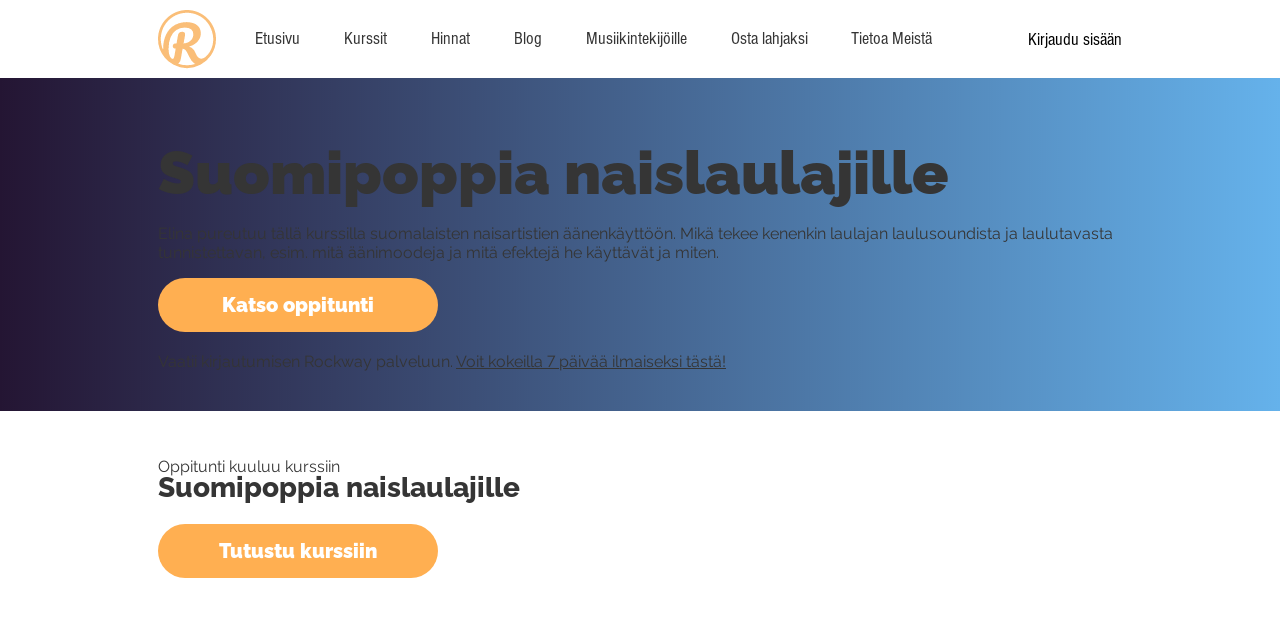

--- FILE ---
content_type: text/html; charset=UTF-8
request_url: https://www.rockway.fi/kurssi/suomipoppia-naislaulajille/suomipoppia-naislaulajille
body_size: 149670
content:
<!DOCTYPE html>
<html lang="fi">
<head>
  
  <!-- SEO Tags -->
  <title>Video: Suomipoppia naislaulajille - Katso ilmaiseksi | Rockway.fi</title>
  <meta name="description" content="Video-oppitunti: Suomipoppia naislaulajille - Elina pureutuu tällä kurssilla suomalaisten naisartistien äänenkäyttöön. Mikä tekee kenenkin laulajan laulusoundista ja laulutavasta tunnistettavan, esim. mitä äänimoodeja ja mitä efektejä he käyttävät ja miten."/>
  <link rel="canonical" href="https://www.rockway.fi/kurssi/suomipoppia-naislaulajille/suomipoppia-naislaulajille"/>
  <meta name="robots" content="index"/>
  <meta property="og:title" content="Video: Suomipoppia naislaulajille - Katso ilmaiseksi | Rockway.fi"/>
  <meta property="og:description" content="Video-oppitunti: Suomipoppia naislaulajille - Elina pureutuu tällä kurssilla suomalaisten naisartistien äänenkäyttöön. Mikä tekee kenenkin laulajan laulusoundista ja laulutavasta tunnistettavan, esim. mitä äänimoodeja ja mitä efektejä he käyttävät ja miten."/>
  <meta property="og:image" content="https://s3-eu-west-1.amazonaws.com/rockway-video-screenshot/thumbnails/27b3bd86810a0af8cf6a95c5d57017af_normal.png"/>
  <meta property="og:url" content="https://www.rockway.fi/kurssi/suomipoppia-naislaulajille/suomipoppia-naislaulajille"/>
  <meta property="og:site_name" content="Rockway"/>
  <meta property="og:type" content="website"/>
  <script type="application/ld+json">{}</script>
  <script type="application/ld+json">{}</script>
  <link rel="alternate" href="https://www.rockway.fi/kurssi/suomipoppia-naislaulajille/suomipoppia-naislaulajille" hreflang="x-default"/>
  <link rel="alternate" href="https://www.rockway.fi/kurssi/suomipoppia-naislaulajille/suomipoppia-naislaulajille" hreflang="fi-fi"/>
  <meta name="fb_admins_meta_tag" content="rockwayfi"/>
  <meta name="google-site-verification" content="qpKPw4HNZ2FEnR_Li0JJZ9ds9x8zT1GEWbK5lSzT90s"/>
  <meta property="fb:admins" content="rockwayfi"/>
  <meta name="twitter:card" content="summary_large_image"/>
  <meta name="twitter:title" content="Video: Suomipoppia naislaulajille - Katso ilmaiseksi | Rockway.fi"/>
  <meta name="twitter:description" content="Video-oppitunti: Suomipoppia naislaulajille - Elina pureutuu tällä kurssilla suomalaisten naisartistien äänenkäyttöön. Mikä tekee kenenkin laulajan laulusoundista ja laulutavasta tunnistettavan, esim. mitä äänimoodeja ja mitä efektejä he käyttävät ja miten."/>
  <meta name="twitter:image" content="https://s3-eu-west-1.amazonaws.com/rockway-video-screenshot/thumbnails/27b3bd86810a0af8cf6a95c5d57017af_normal.png"/>

  
  <meta charset='utf-8'>
  <meta name="viewport" content="width=device-width, initial-scale=1" id="wixDesktopViewport" />
  <meta http-equiv="X-UA-Compatible" content="IE=edge">
  <meta name="generator" content="Wix.com Website Builder"/>

  <link rel="icon" sizes="192x192" href="https://static.wixstatic.com/media/12d504_2a67792fccb245d5a8845988cb232a48%7Emv2.png/v1/fill/w_192%2Ch_192%2Clg_1%2Cusm_0.66_1.00_0.01/12d504_2a67792fccb245d5a8845988cb232a48%7Emv2.png" type="image/png"/>
  <link rel="shortcut icon" href="https://static.wixstatic.com/media/12d504_2a67792fccb245d5a8845988cb232a48%7Emv2.png/v1/fill/w_192%2Ch_192%2Clg_1%2Cusm_0.66_1.00_0.01/12d504_2a67792fccb245d5a8845988cb232a48%7Emv2.png" type="image/png"/>
  <link rel="apple-touch-icon" href="https://static.wixstatic.com/media/12d504_2a67792fccb245d5a8845988cb232a48%7Emv2.png/v1/fill/w_180%2Ch_180%2Clg_1%2Cusm_0.66_1.00_0.01/12d504_2a67792fccb245d5a8845988cb232a48%7Emv2.png" type="image/png"/>

  <!-- Safari Pinned Tab Icon -->
  <!-- <link rel="mask-icon" href="https://static.wixstatic.com/media/12d504_2a67792fccb245d5a8845988cb232a48%7Emv2.png/v1/fill/w_192%2Ch_192%2Clg_1%2Cusm_0.66_1.00_0.01/12d504_2a67792fccb245d5a8845988cb232a48%7Emv2.png"> -->

  <!-- Original trials -->
  


  <!-- Segmenter Polyfill -->
  <script>
    if (!window.Intl || !window.Intl.Segmenter) {
      (function() {
        var script = document.createElement('script');
        script.src = 'https://static.parastorage.com/unpkg/@formatjs/intl-segmenter@11.7.10/polyfill.iife.js';
        document.head.appendChild(script);
      })();
    }
  </script>

  <!-- Legacy Polyfills -->
  <script nomodule="" src="https://static.parastorage.com/unpkg/core-js-bundle@3.2.1/minified.js"></script>
  <script nomodule="" src="https://static.parastorage.com/unpkg/focus-within-polyfill@5.0.9/dist/focus-within-polyfill.js"></script>

  <!-- Performance API Polyfills -->
  <script>
  (function () {
    var noop = function noop() {};
    if ("performance" in window === false) {
      window.performance = {};
    }
    window.performance.mark = performance.mark || noop;
    window.performance.measure = performance.measure || noop;
    if ("now" in window.performance === false) {
      var nowOffset = Date.now();
      if (performance.timing && performance.timing.navigationStart) {
        nowOffset = performance.timing.navigationStart;
      }
      window.performance.now = function now() {
        return Date.now() - nowOffset;
      };
    }
  })();
  </script>

  <!-- Globals Definitions -->
  <script>
    (function () {
      var now = Date.now()
      window.initialTimestamps = {
        initialTimestamp: now,
        initialRequestTimestamp: Math.round(performance.timeOrigin ? performance.timeOrigin : now - performance.now())
      }

      window.thunderboltTag = "libs-releases-GA-local"
      window.thunderboltVersion = "1.16780.0"
    })();
  </script>

  <!-- Essential Viewer Model -->
  <script type="application/json" id="wix-essential-viewer-model">{"fleetConfig":{"fleetName":"thunderbolt-seo-isolated-renderer","type":"GA","code":0},"mode":{"qa":false,"enableTestApi":false,"debug":false,"ssrIndicator":false,"ssrOnly":false,"siteAssetsFallback":"enable","versionIndicator":false},"componentsLibrariesTopology":[{"artifactId":"editor-elements","namespace":"wixui","url":"https:\/\/static.parastorage.com\/services\/editor-elements\/1.14849.0"},{"artifactId":"editor-elements","namespace":"dsgnsys","url":"https:\/\/static.parastorage.com\/services\/editor-elements\/1.14849.0"}],"siteFeaturesConfigs":{"sessionManager":{"isRunningInDifferentSiteContext":false}},"language":{"userLanguage":"fi"},"siteAssets":{"clientTopology":{"mediaRootUrl":"https:\/\/static.wixstatic.com","staticMediaUrl":"https:\/\/static.wixstatic.com\/media","moduleRepoUrl":"https:\/\/static.parastorage.com\/unpkg","fileRepoUrl":"https:\/\/static.parastorage.com\/services","viewerAppsUrl":"https:\/\/viewer-apps.parastorage.com","viewerAssetsUrl":"https:\/\/viewer-assets.parastorage.com","siteAssetsUrl":"https:\/\/siteassets.parastorage.com","pageJsonServerUrls":["https:\/\/pages.parastorage.com","https:\/\/staticorigin.wixstatic.com","https:\/\/www.rockway.fi","https:\/\/fallback.wix.com\/wix-html-editor-pages-webapp\/page"],"pathOfTBModulesInFileRepoForFallback":"wix-thunderbolt\/dist\/"}},"siteFeatures":["accessibilityBrowserZoom","accessibility","appMonitoring","assetsLoader","businessLogger","captcha","clickHandlerRegistrar","codeEmbed","commonConfig","componentsLoader","componentsRegistry","consentPolicy","cookiesManager","customCss","cyclicTabbing","domSelectors","dynamicPages","environmentWixCodeSdk","environment","lightbox","locationWixCodeSdk","mpaNavigation","multilingual","navigationManager","navigationPhases","ooi","pages","panorama","passwordProtectedPage","protectedPages","renderer","reporter","routerFetch","router","scrollRestoration","seoWixCodeSdk","seo","sessionManager","siteMembersWixCodeSdk","siteMembers","siteScrollBlocker","siteWixCodeSdk","speculationRules","ssrCache","stores","structureApi","thunderboltInitializer","tpaCommons","translations","usedPlatformApis","warmupData","windowMessageRegistrar","windowWixCodeSdk","wixCustomElementComponent","wixEmbedsApi","componentsReact","platform"],"site":{"externalBaseUrl":"https:\/\/www.rockway.fi","isSEO":true},"media":{"staticMediaUrl":"https:\/\/static.wixstatic.com\/media","mediaRootUrl":"https:\/\/static.wixstatic.com\/","staticVideoUrl":"https:\/\/video.wixstatic.com\/"},"requestUrl":"https:\/\/www.rockway.fi\/kurssi\/suomipoppia-naislaulajille\/suomipoppia-naislaulajille","rollout":{"siteAssetsVersionsRollout":false,"isDACRollout":0,"isTBRollout":false},"commonConfig":{"brand":"studio","host":"VIEWER","bsi":"","consentPolicy":{},"consentPolicyHeader":{},"siteRevision":"4143","renderingFlow":"NONE","language":"fi","locale":"fi-fi"},"interactionSampleRatio":0.01,"dynamicModelUrl":"https:\/\/www.rockway.fi\/_api\/v2\/dynamicmodel","accessTokensUrl":"https:\/\/www.rockway.fi\/_api\/v1\/access-tokens","isExcludedFromSecurityExperiments":false,"experiments":{"specs.thunderbolt.hardenFetchAndXHR":true,"specs.thunderbolt.securityExperiments":true}}</script>
  <script>window.viewerModel = JSON.parse(document.getElementById('wix-essential-viewer-model').textContent)</script>

  <script>
    window.commonConfig = viewerModel.commonConfig
  </script>

  
  <!-- BEGIN handleAccessTokens bundle -->

  <script data-url="https://static.parastorage.com/services/wix-thunderbolt/dist/handleAccessTokens.inline.4f2f9a53.bundle.min.js">(()=>{"use strict";function e(e){let{context:o,property:r,value:n,enumerable:i=!0}=e,c=e.get,l=e.set;if(!r||void 0===n&&!c&&!l)return new Error("property and value are required");let a=o||globalThis,s=a?.[r],u={};if(void 0!==n)u.value=n;else{if(c){let e=t(c);e&&(u.get=e)}if(l){let e=t(l);e&&(u.set=e)}}let p={...u,enumerable:i||!1,configurable:!1};void 0!==n&&(p.writable=!1);try{Object.defineProperty(a,r,p)}catch(e){return e instanceof TypeError?s:e}return s}function t(e,t){return"function"==typeof e?e:!0===e?.async&&"function"==typeof e.func?t?async function(t){return e.func(t)}:async function(){return e.func()}:"function"==typeof e?.func?e.func:void 0}try{e({property:"strictDefine",value:e})}catch{}try{e({property:"defineStrictObject",value:r})}catch{}try{e({property:"defineStrictMethod",value:n})}catch{}var o=["toString","toLocaleString","valueOf","constructor","prototype"];function r(t){let{context:n,property:c,propertiesToExclude:l=[],skipPrototype:a=!1,hardenPrototypePropertiesToExclude:s=[]}=t;if(!c)return new Error("property is required");let u=(n||globalThis)[c],p={},f=i(n,c);u&&("object"==typeof u||"function"==typeof u)&&Reflect.ownKeys(u).forEach(t=>{if(!l.includes(t)&&!o.includes(t)){let o=i(u,t);if(o&&(o.writable||o.configurable)){let{value:r,get:n,set:i,enumerable:c=!1}=o,l={};void 0!==r?l.value=r:n?l.get=n:i&&(l.set=i);try{let o=e({context:u,property:t,...l,enumerable:c});p[t]=o}catch(e){if(!(e instanceof TypeError))throw e;try{p[t]=o.value||o.get||o.set}catch{}}}}});let d={originalObject:u,originalProperties:p};if(!a&&void 0!==u?.prototype){let e=r({context:u,property:"prototype",propertiesToExclude:s,skipPrototype:!0});e instanceof Error||(d.originalPrototype=e?.originalObject,d.originalPrototypeProperties=e?.originalProperties)}return e({context:n,property:c,value:u,enumerable:f?.enumerable}),d}function n(t,o){let r=(o||globalThis)[t],n=i(o||globalThis,t);return r&&n&&(n.writable||n.configurable)?(Object.freeze(r),e({context:globalThis,property:t,value:r})):r}function i(e,t){if(e&&t)try{return Reflect.getOwnPropertyDescriptor(e,t)}catch{return}}function c(e){if("string"!=typeof e)return e;try{return decodeURIComponent(e).toLowerCase().trim()}catch{return e.toLowerCase().trim()}}function l(e,t){let o="";if("string"==typeof e)o=e.split("=")[0]?.trim()||"";else{if(!e||"string"!=typeof e.name)return!1;o=e.name}return t.has(c(o)||"")}function a(e,t){let o;return o="string"==typeof e?e.split(";").map(e=>e.trim()).filter(e=>e.length>0):e||[],o.filter(e=>!l(e,t))}var s=null;function u(){return null===s&&(s=typeof Document>"u"?void 0:Object.getOwnPropertyDescriptor(Document.prototype,"cookie")),s}function p(t,o){if(!globalThis?.cookieStore)return;let r=globalThis.cookieStore.get.bind(globalThis.cookieStore),n=globalThis.cookieStore.getAll.bind(globalThis.cookieStore),i=globalThis.cookieStore.set.bind(globalThis.cookieStore),c=globalThis.cookieStore.delete.bind(globalThis.cookieStore);return e({context:globalThis.CookieStore.prototype,property:"get",value:async function(e){return l(("string"==typeof e?e:e.name)||"",t)?null:r.call(this,e)},enumerable:!0}),e({context:globalThis.CookieStore.prototype,property:"getAll",value:async function(){return a(await n.apply(this,Array.from(arguments)),t)},enumerable:!0}),e({context:globalThis.CookieStore.prototype,property:"set",value:async function(){let e=Array.from(arguments);if(!l(1===e.length?e[0].name:e[0],t))return i.apply(this,e);o&&console.warn(o)},enumerable:!0}),e({context:globalThis.CookieStore.prototype,property:"delete",value:async function(){let e=Array.from(arguments);if(!l(1===e.length?e[0].name:e[0],t))return c.apply(this,e)},enumerable:!0}),e({context:globalThis.cookieStore,property:"prototype",value:globalThis.CookieStore.prototype,enumerable:!1}),e({context:globalThis,property:"cookieStore",value:globalThis.cookieStore,enumerable:!0}),{get:r,getAll:n,set:i,delete:c}}var f=["TextEncoder","TextDecoder","XMLHttpRequestEventTarget","EventTarget","URL","JSON","Reflect","Object","Array","Map","Set","WeakMap","WeakSet","Promise","Symbol","Error"],d=["addEventListener","removeEventListener","dispatchEvent","encodeURI","encodeURIComponent","decodeURI","decodeURIComponent"];const y=(e,t)=>{try{const o=t?t.get.call(document):document.cookie;return o.split(";").map(e=>e.trim()).filter(t=>t?.startsWith(e))[0]?.split("=")[1]}catch(e){return""}},g=(e="",t="",o="/")=>`${e}=; ${t?`domain=${t};`:""} max-age=0; path=${o}; expires=Thu, 01 Jan 1970 00:00:01 GMT`;function m(){(function(){if("undefined"!=typeof window){const e=performance.getEntriesByType("navigation")[0];return"back_forward"===(e?.type||"")}return!1})()&&function(){const{counter:e}=function(){const e=b("getItem");if(e){const[t,o]=e.split("-"),r=o?parseInt(o,10):0;if(r>=3){const e=t?Number(t):0;if(Date.now()-e>6e4)return{counter:0}}return{counter:r}}return{counter:0}}();e<3?(!function(e=1){b("setItem",`${Date.now()}-${e}`)}(e+1),window.location.reload()):console.error("ATS: Max reload attempts reached")}()}function b(e,t){try{return sessionStorage[e]("reload",t||"")}catch(e){console.error("ATS: Error calling sessionStorage:",e)}}const h="client-session-bind",v="sec-fetch-unsupported",{experiments:w}=window.viewerModel,T=[h,"client-binding",v,"svSession","smSession","server-session-bind","wixSession2","wixSession3"].map(e=>e.toLowerCase()),{cookie:S}=function(t,o){let r=new Set(t);return e({context:document,property:"cookie",set:{func:e=>function(e,t,o,r){let n=u(),i=c(t.split(";")[0]||"")||"";[...o].every(e=>!i.startsWith(e.toLowerCase()))&&n?.set?n.set.call(e,t):r&&console.warn(r)}(document,e,r,o)},get:{func:()=>function(e,t){let o=u();if(!o?.get)throw new Error("Cookie descriptor or getter not available");return a(o.get.call(e),t).join("; ")}(document,r)},enumerable:!0}),{cookieStore:p(r,o),cookie:u()}}(T),k="tbReady",x="security_overrideGlobals",{experiments:E,siteFeaturesConfigs:C,accessTokensUrl:P}=window.viewerModel,R=P,M={},O=(()=>{const e=y(h,S);if(w["specs.thunderbolt.browserCacheReload"]){y(v,S)||e?b("removeItem"):m()}return(()=>{const e=g(h),t=g(h,location.hostname);S.set.call(document,e),S.set.call(document,t)})(),e})();O&&(M["client-binding"]=O);const D=fetch;addEventListener(k,function e(t){const{logger:o}=t.detail;try{window.tb.init({fetch:D,fetchHeaders:M})}catch(e){const t=new Error("TB003");o.meter(`${x}_${t.message}`,{paramsOverrides:{errorType:x,eventString:t.message}}),window?.viewerModel?.mode.debug&&console.error(e)}finally{removeEventListener(k,e)}}),E["specs.thunderbolt.hardenFetchAndXHR"]||(window.fetchDynamicModel=()=>C.sessionManager.isRunningInDifferentSiteContext?Promise.resolve({}):fetch(R,{credentials:"same-origin",headers:M}).then(function(e){if(!e.ok)throw new Error(`[${e.status}]${e.statusText}`);return e.json()}),window.dynamicModelPromise=window.fetchDynamicModel())})();
//# sourceMappingURL=https://static.parastorage.com/services/wix-thunderbolt/dist/handleAccessTokens.inline.4f2f9a53.bundle.min.js.map</script>

<!-- END handleAccessTokens bundle -->

<!-- BEGIN overrideGlobals bundle -->

<script data-url="https://static.parastorage.com/services/wix-thunderbolt/dist/overrideGlobals.inline.ec13bfcf.bundle.min.js">(()=>{"use strict";function e(e){let{context:r,property:o,value:n,enumerable:i=!0}=e,c=e.get,a=e.set;if(!o||void 0===n&&!c&&!a)return new Error("property and value are required");let l=r||globalThis,u=l?.[o],s={};if(void 0!==n)s.value=n;else{if(c){let e=t(c);e&&(s.get=e)}if(a){let e=t(a);e&&(s.set=e)}}let p={...s,enumerable:i||!1,configurable:!1};void 0!==n&&(p.writable=!1);try{Object.defineProperty(l,o,p)}catch(e){return e instanceof TypeError?u:e}return u}function t(e,t){return"function"==typeof e?e:!0===e?.async&&"function"==typeof e.func?t?async function(t){return e.func(t)}:async function(){return e.func()}:"function"==typeof e?.func?e.func:void 0}try{e({property:"strictDefine",value:e})}catch{}try{e({property:"defineStrictObject",value:o})}catch{}try{e({property:"defineStrictMethod",value:n})}catch{}var r=["toString","toLocaleString","valueOf","constructor","prototype"];function o(t){let{context:n,property:c,propertiesToExclude:a=[],skipPrototype:l=!1,hardenPrototypePropertiesToExclude:u=[]}=t;if(!c)return new Error("property is required");let s=(n||globalThis)[c],p={},f=i(n,c);s&&("object"==typeof s||"function"==typeof s)&&Reflect.ownKeys(s).forEach(t=>{if(!a.includes(t)&&!r.includes(t)){let r=i(s,t);if(r&&(r.writable||r.configurable)){let{value:o,get:n,set:i,enumerable:c=!1}=r,a={};void 0!==o?a.value=o:n?a.get=n:i&&(a.set=i);try{let r=e({context:s,property:t,...a,enumerable:c});p[t]=r}catch(e){if(!(e instanceof TypeError))throw e;try{p[t]=r.value||r.get||r.set}catch{}}}}});let d={originalObject:s,originalProperties:p};if(!l&&void 0!==s?.prototype){let e=o({context:s,property:"prototype",propertiesToExclude:u,skipPrototype:!0});e instanceof Error||(d.originalPrototype=e?.originalObject,d.originalPrototypeProperties=e?.originalProperties)}return e({context:n,property:c,value:s,enumerable:f?.enumerable}),d}function n(t,r){let o=(r||globalThis)[t],n=i(r||globalThis,t);return o&&n&&(n.writable||n.configurable)?(Object.freeze(o),e({context:globalThis,property:t,value:o})):o}function i(e,t){if(e&&t)try{return Reflect.getOwnPropertyDescriptor(e,t)}catch{return}}function c(e){if("string"!=typeof e)return e;try{return decodeURIComponent(e).toLowerCase().trim()}catch{return e.toLowerCase().trim()}}function a(e,t){return e instanceof Headers?e.forEach((r,o)=>{l(o,t)||e.delete(o)}):Object.keys(e).forEach(r=>{l(r,t)||delete e[r]}),e}function l(e,t){return!t.has(c(e)||"")}function u(e,t){let r=!0,o=function(e){let t,r;if(globalThis.Request&&e instanceof Request)t=e.url;else{if("function"!=typeof e?.toString)throw new Error("Unsupported type for url");t=e.toString()}try{return new URL(t).pathname}catch{return r=t.replace(/#.+/gi,"").split("?").shift(),r.startsWith("/")?r:`/${r}`}}(e),n=c(o);return n&&t.some(e=>n.includes(e))&&(r=!1),r}function s(t,r,o){let n=fetch,i=XMLHttpRequest,c=new Set(r);function s(){let e=new i,r=e.open,n=e.setRequestHeader;return e.open=function(){let n=Array.from(arguments),i=n[1];if(n.length<2||u(i,t))return r.apply(e,n);throw new Error(o||`Request not allowed for path ${i}`)},e.setRequestHeader=function(t,r){l(decodeURIComponent(t),c)&&n.call(e,t,r)},e}return e({property:"fetch",value:function(){let e=function(e,t){return globalThis.Request&&e[0]instanceof Request&&e[0]?.headers?a(e[0].headers,t):e[1]?.headers&&a(e[1].headers,t),e}(arguments,c);return u(arguments[0],t)?n.apply(globalThis,Array.from(e)):new Promise((e,t)=>{t(new Error(o||`Request not allowed for path ${arguments[0]}`))})},enumerable:!0}),e({property:"XMLHttpRequest",value:s,enumerable:!0}),Object.keys(i).forEach(e=>{s[e]=i[e]}),{fetch:n,XMLHttpRequest:i}}var p=["TextEncoder","TextDecoder","XMLHttpRequestEventTarget","EventTarget","URL","JSON","Reflect","Object","Array","Map","Set","WeakMap","WeakSet","Promise","Symbol","Error"],f=["addEventListener","removeEventListener","dispatchEvent","encodeURI","encodeURIComponent","decodeURI","decodeURIComponent"];const d=function(){let t=globalThis.open,r=document.open;function o(e,r,o){let n="string"!=typeof e,i=t.call(window,e,r,o);return n||e&&function(e){return e.startsWith("//")&&/(?:[a-z0-9](?:[a-z0-9-]{0,61}[a-z0-9])?\.)+[a-z0-9][a-z0-9-]{0,61}[a-z0-9]/g.test(`${location.protocol}:${e}`)&&(e=`${location.protocol}${e}`),!e.startsWith("http")||new URL(e).hostname===location.hostname}(e)?{}:i}return e({property:"open",value:o,context:globalThis,enumerable:!0}),e({property:"open",value:function(e,t,n){return e?o(e,t,n):r.call(document,e||"",t||"",n||"")},context:document,enumerable:!0}),{open:t,documentOpen:r}},y=function(){let t=document.createElement,r=Element.prototype.setAttribute,o=Element.prototype.setAttributeNS;return e({property:"createElement",context:document,value:function(n,i){let a=t.call(document,n,i);if("iframe"===c(n)){e({property:"srcdoc",context:a,get:()=>"",set:()=>{console.warn("`srcdoc` is not allowed in iframe elements.")}});let t=function(e,t){"srcdoc"!==e.toLowerCase()?r.call(a,e,t):console.warn("`srcdoc` attribute is not allowed to be set.")},n=function(e,t,r){"srcdoc"!==t.toLowerCase()?o.call(a,e,t,r):console.warn("`srcdoc` attribute is not allowed to be set.")};a.setAttribute=t,a.setAttributeNS=n}return a},enumerable:!0}),{createElement:t,setAttribute:r,setAttributeNS:o}},m=["client-binding"],b=["/_api/v1/access-tokens","/_api/v2/dynamicmodel","/_api/one-app-session-web/v3/businesses"],h=function(){let t=setTimeout,r=setInterval;return o("setTimeout",0,globalThis),o("setInterval",0,globalThis),{setTimeout:t,setInterval:r};function o(t,r,o){let n=o||globalThis,i=n[t];if(!i||"function"!=typeof i)throw new Error(`Function ${t} not found or is not a function`);e({property:t,value:function(){let e=Array.from(arguments);if("string"!=typeof e[r])return i.apply(n,e);console.warn(`Calling ${t} with a String Argument at index ${r} is not allowed`)},context:o,enumerable:!0})}},v=function(){if(navigator&&"serviceWorker"in navigator){let t=navigator.serviceWorker.register;return e({context:navigator.serviceWorker,property:"register",value:function(){console.log("Service worker registration is not allowed")},enumerable:!0}),{register:t}}return{}};performance.mark("overrideGlobals started");const{isExcludedFromSecurityExperiments:g,experiments:w}=window.viewerModel,E=!g&&w["specs.thunderbolt.securityExperiments"];try{d(),E&&y(),w["specs.thunderbolt.hardenFetchAndXHR"]&&E&&s(b,m),v(),(e=>{let t=[],r=[];r=r.concat(["TextEncoder","TextDecoder"]),e&&(r=r.concat(["XMLHttpRequestEventTarget","EventTarget"])),r=r.concat(["URL","JSON"]),e&&(t=t.concat(["addEventListener","removeEventListener"])),t=t.concat(["encodeURI","encodeURIComponent","decodeURI","decodeURIComponent"]),r=r.concat(["String","Number"]),e&&r.push("Object"),r=r.concat(["Reflect"]),t.forEach(e=>{n(e),["addEventListener","removeEventListener"].includes(e)&&n(e,document)}),r.forEach(e=>{o({property:e})})})(E),E&&h()}catch(e){window?.viewerModel?.mode.debug&&console.error(e);const t=new Error("TB006");window.fedops?.reportError(t,"security_overrideGlobals"),window.Sentry?window.Sentry.captureException(t):globalThis.defineStrictProperty("sentryBuffer",[t],window,!1)}performance.mark("overrideGlobals ended")})();
//# sourceMappingURL=https://static.parastorage.com/services/wix-thunderbolt/dist/overrideGlobals.inline.ec13bfcf.bundle.min.js.map</script>

<!-- END overrideGlobals bundle -->


  
  <script>
    window.commonConfig = viewerModel.commonConfig

	
  </script>

  <!-- Initial CSS -->
  <style data-url="https://static.parastorage.com/services/wix-thunderbolt/dist/main.347af09f.min.css">@keyframes slide-horizontal-new{0%{transform:translateX(100%)}}@keyframes slide-horizontal-old{80%{opacity:1}to{opacity:0;transform:translateX(-100%)}}@keyframes slide-vertical-new{0%{transform:translateY(-100%)}}@keyframes slide-vertical-old{80%{opacity:1}to{opacity:0;transform:translateY(100%)}}@keyframes out-in-new{0%{opacity:0}}@keyframes out-in-old{to{opacity:0}}:root:active-view-transition{view-transition-name:none}::view-transition{pointer-events:none}:root:active-view-transition::view-transition-new(page-group),:root:active-view-transition::view-transition-old(page-group){animation-duration:.6s;cursor:wait;pointer-events:all}:root:active-view-transition-type(SlideHorizontal)::view-transition-old(page-group){animation:slide-horizontal-old .6s cubic-bezier(.83,0,.17,1) forwards;mix-blend-mode:normal}:root:active-view-transition-type(SlideHorizontal)::view-transition-new(page-group){animation:slide-horizontal-new .6s cubic-bezier(.83,0,.17,1) backwards;mix-blend-mode:normal}:root:active-view-transition-type(SlideVertical)::view-transition-old(page-group){animation:slide-vertical-old .6s cubic-bezier(.83,0,.17,1) forwards;mix-blend-mode:normal}:root:active-view-transition-type(SlideVertical)::view-transition-new(page-group){animation:slide-vertical-new .6s cubic-bezier(.83,0,.17,1) backwards;mix-blend-mode:normal}:root:active-view-transition-type(OutIn)::view-transition-old(page-group){animation:out-in-old .35s cubic-bezier(.22,1,.36,1) forwards}:root:active-view-transition-type(OutIn)::view-transition-new(page-group){animation:out-in-new .35s cubic-bezier(.64,0,.78,0) .35s backwards}@media(prefers-reduced-motion:reduce){::view-transition-group(*),::view-transition-new(*),::view-transition-old(*){animation:none!important}}body,html{background:transparent;border:0;margin:0;outline:0;padding:0;vertical-align:baseline}body{--scrollbar-width:0px;font-family:Arial,Helvetica,sans-serif;font-size:10px}body,html{height:100%}body{overflow-x:auto;overflow-y:scroll}body:not(.responsive) #site-root{min-width:var(--site-width);width:100%}body:not([data-js-loaded]) [data-hide-prejs]{visibility:hidden}interact-element{display:contents}#SITE_CONTAINER{position:relative}:root{--one-unit:1vw;--section-max-width:9999px;--spx-stopper-max:9999px;--spx-stopper-min:0px;--browser-zoom:1}@supports(-webkit-appearance:none) and (stroke-color:transparent){:root{--safari-sticky-fix:opacity;--experimental-safari-sticky-fix:translateZ(0)}}@supports(container-type:inline-size){:root{--one-unit:1cqw}}[id^=oldHoverBox-]{mix-blend-mode:plus-lighter;transition:opacity .5s ease,visibility .5s ease}[data-mesh-id$=inlineContent-gridContainer]:has(>[id^=oldHoverBox-]){isolation:isolate}</style>
<style data-url="https://static.parastorage.com/services/wix-thunderbolt/dist/main.renderer.9cb0985f.min.css">a,abbr,acronym,address,applet,b,big,blockquote,button,caption,center,cite,code,dd,del,dfn,div,dl,dt,em,fieldset,font,footer,form,h1,h2,h3,h4,h5,h6,header,i,iframe,img,ins,kbd,label,legend,li,nav,object,ol,p,pre,q,s,samp,section,small,span,strike,strong,sub,sup,table,tbody,td,tfoot,th,thead,title,tr,tt,u,ul,var{background:transparent;border:0;margin:0;outline:0;padding:0;vertical-align:baseline}input,select,textarea{box-sizing:border-box;font-family:Helvetica,Arial,sans-serif}ol,ul{list-style:none}blockquote,q{quotes:none}ins{text-decoration:none}del{text-decoration:line-through}table{border-collapse:collapse;border-spacing:0}a{cursor:pointer;text-decoration:none}.testStyles{overflow-y:hidden}.reset-button{-webkit-appearance:none;background:none;border:0;color:inherit;font:inherit;line-height:normal;outline:0;overflow:visible;padding:0;-webkit-user-select:none;-moz-user-select:none;-ms-user-select:none}:focus{outline:none}body.device-mobile-optimized:not(.disable-site-overflow){overflow-x:hidden;overflow-y:scroll}body.device-mobile-optimized:not(.responsive) #SITE_CONTAINER{margin-left:auto;margin-right:auto;overflow-x:visible;position:relative;width:320px}body.device-mobile-optimized:not(.responsive):not(.blockSiteScrolling) #SITE_CONTAINER{margin-top:0}body.device-mobile-optimized>*{max-width:100%!important}body.device-mobile-optimized #site-root{overflow-x:hidden;overflow-y:hidden}@supports(overflow:clip){body.device-mobile-optimized #site-root{overflow-x:clip;overflow-y:clip}}body.device-mobile-non-optimized #SITE_CONTAINER #site-root{overflow-x:clip;overflow-y:clip}body.device-mobile-non-optimized.fullScreenMode{background-color:#5f6360}body.device-mobile-non-optimized.fullScreenMode #MOBILE_ACTIONS_MENU,body.device-mobile-non-optimized.fullScreenMode #SITE_BACKGROUND,body.device-mobile-non-optimized.fullScreenMode #site-root,body.fullScreenMode #WIX_ADS{visibility:hidden}body.fullScreenMode{overflow-x:hidden!important;overflow-y:hidden!important}body.fullScreenMode.device-mobile-optimized #TINY_MENU{opacity:0;pointer-events:none}body.fullScreenMode-scrollable.device-mobile-optimized{overflow-x:hidden!important;overflow-y:auto!important}body.fullScreenMode-scrollable.device-mobile-optimized #masterPage,body.fullScreenMode-scrollable.device-mobile-optimized #site-root{overflow-x:hidden!important;overflow-y:hidden!important}body.fullScreenMode-scrollable.device-mobile-optimized #SITE_BACKGROUND,body.fullScreenMode-scrollable.device-mobile-optimized #masterPage{height:auto!important}body.fullScreenMode-scrollable.device-mobile-optimized #masterPage.mesh-layout{height:0!important}body.blockSiteScrolling,body.siteScrollingBlocked{position:fixed;width:100%}body.blockSiteScrolling #SITE_CONTAINER{margin-top:calc(var(--blocked-site-scroll-margin-top)*-1)}#site-root{margin:0 auto;min-height:100%;position:relative;top:var(--wix-ads-height)}#site-root img:not([src]){visibility:hidden}#site-root svg img:not([src]){visibility:visible}.auto-generated-link{color:inherit}#SCROLL_TO_BOTTOM,#SCROLL_TO_TOP{height:0}.has-click-trigger{cursor:pointer}.fullScreenOverlay{bottom:0;display:flex;justify-content:center;left:0;overflow-y:hidden;position:fixed;right:0;top:-60px;z-index:1005}.fullScreenOverlay>.fullScreenOverlayContent{bottom:0;left:0;margin:0 auto;overflow:hidden;position:absolute;right:0;top:60px;transform:translateZ(0)}[data-mesh-id$=centeredContent],[data-mesh-id$=form],[data-mesh-id$=inlineContent]{pointer-events:none;position:relative}[data-mesh-id$=-gridWrapper],[data-mesh-id$=-rotated-wrapper]{pointer-events:none}[data-mesh-id$=-gridContainer]>*,[data-mesh-id$=-rotated-wrapper]>*,[data-mesh-id$=inlineContent]>:not([data-mesh-id$=-gridContainer]){pointer-events:auto}.device-mobile-optimized #masterPage.mesh-layout #SOSP_CONTAINER_CUSTOM_ID{grid-area:2/1/3/2;-ms-grid-row:2;position:relative}#masterPage.mesh-layout{-ms-grid-rows:max-content max-content min-content max-content;-ms-grid-columns:100%;align-items:start;display:-ms-grid;display:grid;grid-template-columns:100%;grid-template-rows:max-content max-content min-content max-content;justify-content:stretch}#masterPage.mesh-layout #PAGES_CONTAINER,#masterPage.mesh-layout #SITE_FOOTER-placeholder,#masterPage.mesh-layout #SITE_FOOTER_WRAPPER,#masterPage.mesh-layout #SITE_HEADER-placeholder,#masterPage.mesh-layout #SITE_HEADER_WRAPPER,#masterPage.mesh-layout #SOSP_CONTAINER_CUSTOM_ID[data-state~=mobileView],#masterPage.mesh-layout #soapAfterPagesContainer,#masterPage.mesh-layout #soapBeforePagesContainer{-ms-grid-row-align:start;-ms-grid-column-align:start;-ms-grid-column:1}#masterPage.mesh-layout #SITE_HEADER-placeholder,#masterPage.mesh-layout #SITE_HEADER_WRAPPER{grid-area:1/1/2/2;-ms-grid-row:1}#masterPage.mesh-layout #PAGES_CONTAINER,#masterPage.mesh-layout #soapAfterPagesContainer,#masterPage.mesh-layout #soapBeforePagesContainer{grid-area:3/1/4/2;-ms-grid-row:3}#masterPage.mesh-layout #soapAfterPagesContainer,#masterPage.mesh-layout #soapBeforePagesContainer{width:100%}#masterPage.mesh-layout #PAGES_CONTAINER{align-self:stretch}#masterPage.mesh-layout main#PAGES_CONTAINER{display:block}#masterPage.mesh-layout #SITE_FOOTER-placeholder,#masterPage.mesh-layout #SITE_FOOTER_WRAPPER{grid-area:4/1/5/2;-ms-grid-row:4}#masterPage.mesh-layout #SITE_PAGES,#masterPage.mesh-layout [data-mesh-id=PAGES_CONTAINERcenteredContent],#masterPage.mesh-layout [data-mesh-id=PAGES_CONTAINERinlineContent]{height:100%}#masterPage.mesh-layout.desktop>*{width:100%}#masterPage.mesh-layout #PAGES_CONTAINER,#masterPage.mesh-layout #SITE_FOOTER,#masterPage.mesh-layout #SITE_FOOTER_WRAPPER,#masterPage.mesh-layout #SITE_HEADER,#masterPage.mesh-layout #SITE_HEADER_WRAPPER,#masterPage.mesh-layout #SITE_PAGES,#masterPage.mesh-layout #masterPageinlineContent{position:relative}#masterPage.mesh-layout #SITE_HEADER{grid-area:1/1/2/2}#masterPage.mesh-layout #SITE_FOOTER{grid-area:4/1/5/2}#masterPage.mesh-layout.overflow-x-clip #SITE_FOOTER,#masterPage.mesh-layout.overflow-x-clip #SITE_HEADER{overflow-x:clip}[data-z-counter]{z-index:0}[data-z-counter="0"]{z-index:auto}.wixSiteProperties{-webkit-font-smoothing:antialiased;-moz-osx-font-smoothing:grayscale}:root{--wst-button-color-fill-primary:rgb(var(--color_48));--wst-button-color-border-primary:rgb(var(--color_49));--wst-button-color-text-primary:rgb(var(--color_50));--wst-button-color-fill-primary-hover:rgb(var(--color_51));--wst-button-color-border-primary-hover:rgb(var(--color_52));--wst-button-color-text-primary-hover:rgb(var(--color_53));--wst-button-color-fill-primary-disabled:rgb(var(--color_54));--wst-button-color-border-primary-disabled:rgb(var(--color_55));--wst-button-color-text-primary-disabled:rgb(var(--color_56));--wst-button-color-fill-secondary:rgb(var(--color_57));--wst-button-color-border-secondary:rgb(var(--color_58));--wst-button-color-text-secondary:rgb(var(--color_59));--wst-button-color-fill-secondary-hover:rgb(var(--color_60));--wst-button-color-border-secondary-hover:rgb(var(--color_61));--wst-button-color-text-secondary-hover:rgb(var(--color_62));--wst-button-color-fill-secondary-disabled:rgb(var(--color_63));--wst-button-color-border-secondary-disabled:rgb(var(--color_64));--wst-button-color-text-secondary-disabled:rgb(var(--color_65));--wst-color-fill-base-1:rgb(var(--color_36));--wst-color-fill-base-2:rgb(var(--color_37));--wst-color-fill-base-shade-1:rgb(var(--color_38));--wst-color-fill-base-shade-2:rgb(var(--color_39));--wst-color-fill-base-shade-3:rgb(var(--color_40));--wst-color-fill-accent-1:rgb(var(--color_41));--wst-color-fill-accent-2:rgb(var(--color_42));--wst-color-fill-accent-3:rgb(var(--color_43));--wst-color-fill-accent-4:rgb(var(--color_44));--wst-color-fill-background-primary:rgb(var(--color_11));--wst-color-fill-background-secondary:rgb(var(--color_12));--wst-color-text-primary:rgb(var(--color_15));--wst-color-text-secondary:rgb(var(--color_14));--wst-color-action:rgb(var(--color_18));--wst-color-disabled:rgb(var(--color_39));--wst-color-title:rgb(var(--color_45));--wst-color-subtitle:rgb(var(--color_46));--wst-color-line:rgb(var(--color_47));--wst-font-style-h2:var(--font_2);--wst-font-style-h3:var(--font_3);--wst-font-style-h4:var(--font_4);--wst-font-style-h5:var(--font_5);--wst-font-style-h6:var(--font_6);--wst-font-style-body-large:var(--font_7);--wst-font-style-body-medium:var(--font_8);--wst-font-style-body-small:var(--font_9);--wst-font-style-body-x-small:var(--font_10);--wst-color-custom-1:rgb(var(--color_13));--wst-color-custom-2:rgb(var(--color_16));--wst-color-custom-3:rgb(var(--color_17));--wst-color-custom-4:rgb(var(--color_19));--wst-color-custom-5:rgb(var(--color_20));--wst-color-custom-6:rgb(var(--color_21));--wst-color-custom-7:rgb(var(--color_22));--wst-color-custom-8:rgb(var(--color_23));--wst-color-custom-9:rgb(var(--color_24));--wst-color-custom-10:rgb(var(--color_25));--wst-color-custom-11:rgb(var(--color_26));--wst-color-custom-12:rgb(var(--color_27));--wst-color-custom-13:rgb(var(--color_28));--wst-color-custom-14:rgb(var(--color_29));--wst-color-custom-15:rgb(var(--color_30));--wst-color-custom-16:rgb(var(--color_31));--wst-color-custom-17:rgb(var(--color_32));--wst-color-custom-18:rgb(var(--color_33));--wst-color-custom-19:rgb(var(--color_34));--wst-color-custom-20:rgb(var(--color_35))}.wix-presets-wrapper{display:contents}</style>

  <meta name="format-detection" content="telephone=no">
  <meta name="skype_toolbar" content="skype_toolbar_parser_compatible">
  
  

  

  
      <!--pageHtmlEmbeds.head start-->
      <script type="wix/htmlEmbeds" id="pageHtmlEmbeds.head start"></script>
    
      <meta name="google-site-verification" content="3liYpmscYR51mc30Hbofv659iLORq9_cOtQA3uPkzkc" />
<meta name="google-site-verification" content="qpKPw4HNZ2FEnR_Li0JJZ9ds9x8zT1GEWbK5lSzT90s" />
<meta name="facebook-domain-verification" content="lcsgfkrs25jn73ni0xzou4vrbxuaoq" />
    
      
																	<!-- This Script is the exclusive property of Website Speedy, Copyright © 2024. All rights reserved. -->
																																			<script type='text/javascript' src="https://wix-websitespeedy.b-cdn.net/speedyscripts/ecmrx_2992/ecmrx_2992_1.js"></script>
																		
																																			<script type='text/javascript' src="https://wix-websitespeedy.b-cdn.net/speedyscripts/ecmrx_2992/ecmrx_2992_2.js"></script>
																		
																																			<script type='text/javascript' src="https://wix-websitespeedy.b-cdn.net/speedyscripts/ecmrx_2992/ecmrx_2992_3.js"></script>
																		
																																		<!-- This Script is the exclusive property of Website Speedy, Copyright © 2024. All rights reserved. -->
																
    
      <script type="wix/htmlEmbeds" id="pageHtmlEmbeds.head end"></script>
      <!--pageHtmlEmbeds.head end-->
  

  <!-- head performance data start -->
  
  <!-- head performance data end -->
  

    


    
<style data-href="https://static.parastorage.com/services/editor-elements-library/dist/thunderbolt/rb_wixui.thunderbolt_bootstrap.a1b00b19.min.css">.cwL6XW{cursor:pointer}.sNF2R0{opacity:0}.hLoBV3{transition:opacity var(--transition-duration) cubic-bezier(.37,0,.63,1)}.Rdf41z,.hLoBV3{opacity:1}.ftlZWo{transition:opacity var(--transition-duration) cubic-bezier(.37,0,.63,1)}.ATGlOr,.ftlZWo{opacity:0}.KQSXD0{transition:opacity var(--transition-duration) cubic-bezier(.64,0,.78,0)}.KQSXD0,.pagQKE{opacity:1}._6zG5H{opacity:0;transition:opacity var(--transition-duration) cubic-bezier(.22,1,.36,1)}.BB49uC{transform:translateX(100%)}.j9xE1V{transition:transform var(--transition-duration) cubic-bezier(.87,0,.13,1)}.ICs7Rs,.j9xE1V{transform:translateX(0)}.DxijZJ{transition:transform var(--transition-duration) cubic-bezier(.87,0,.13,1)}.B5kjYq,.DxijZJ{transform:translateX(-100%)}.cJijIV{transition:transform var(--transition-duration) cubic-bezier(.87,0,.13,1)}.cJijIV,.hOxaWM{transform:translateX(0)}.T9p3fN{transform:translateX(100%);transition:transform var(--transition-duration) cubic-bezier(.87,0,.13,1)}.qDxYJm{transform:translateY(100%)}.aA9V0P{transition:transform var(--transition-duration) cubic-bezier(.87,0,.13,1)}.YPXPAS,.aA9V0P{transform:translateY(0)}.Xf2zsA{transition:transform var(--transition-duration) cubic-bezier(.87,0,.13,1)}.Xf2zsA,.y7Kt7s{transform:translateY(-100%)}.EeUgMu{transition:transform var(--transition-duration) cubic-bezier(.87,0,.13,1)}.EeUgMu,.fdHrtm{transform:translateY(0)}.WIFaG4{transform:translateY(100%);transition:transform var(--transition-duration) cubic-bezier(.87,0,.13,1)}body:not(.responsive) .JsJXaX{overflow-x:clip}:root:active-view-transition .JsJXaX{view-transition-name:page-group}.AnQkDU{display:grid;grid-template-columns:1fr;grid-template-rows:1fr;height:100%}.AnQkDU>div{align-self:stretch!important;grid-area:1/1/2/2;justify-self:stretch!important}.StylableButton2545352419__root{-archetype:box;border:none;box-sizing:border-box;cursor:pointer;display:block;height:100%;min-height:10px;min-width:10px;padding:0;touch-action:manipulation;width:100%}.StylableButton2545352419__root[disabled]{pointer-events:none}.StylableButton2545352419__root:not(:hover):not([disabled]).StylableButton2545352419--hasBackgroundColor{background-color:var(--corvid-background-color)!important}.StylableButton2545352419__root:hover:not([disabled]).StylableButton2545352419--hasHoverBackgroundColor{background-color:var(--corvid-hover-background-color)!important}.StylableButton2545352419__root:not(:hover)[disabled].StylableButton2545352419--hasDisabledBackgroundColor{background-color:var(--corvid-disabled-background-color)!important}.StylableButton2545352419__root:not(:hover):not([disabled]).StylableButton2545352419--hasBorderColor{border-color:var(--corvid-border-color)!important}.StylableButton2545352419__root:hover:not([disabled]).StylableButton2545352419--hasHoverBorderColor{border-color:var(--corvid-hover-border-color)!important}.StylableButton2545352419__root:not(:hover)[disabled].StylableButton2545352419--hasDisabledBorderColor{border-color:var(--corvid-disabled-border-color)!important}.StylableButton2545352419__root.StylableButton2545352419--hasBorderRadius{border-radius:var(--corvid-border-radius)!important}.StylableButton2545352419__root.StylableButton2545352419--hasBorderWidth{border-width:var(--corvid-border-width)!important}.StylableButton2545352419__root:not(:hover):not([disabled]).StylableButton2545352419--hasColor,.StylableButton2545352419__root:not(:hover):not([disabled]).StylableButton2545352419--hasColor .StylableButton2545352419__label{color:var(--corvid-color)!important}.StylableButton2545352419__root:hover:not([disabled]).StylableButton2545352419--hasHoverColor,.StylableButton2545352419__root:hover:not([disabled]).StylableButton2545352419--hasHoverColor .StylableButton2545352419__label{color:var(--corvid-hover-color)!important}.StylableButton2545352419__root:not(:hover)[disabled].StylableButton2545352419--hasDisabledColor,.StylableButton2545352419__root:not(:hover)[disabled].StylableButton2545352419--hasDisabledColor .StylableButton2545352419__label{color:var(--corvid-disabled-color)!important}.StylableButton2545352419__link{-archetype:box;box-sizing:border-box;color:#000;text-decoration:none}.StylableButton2545352419__container{align-items:center;display:flex;flex-basis:auto;flex-direction:row;flex-grow:1;height:100%;justify-content:center;overflow:hidden;transition:all .2s ease,visibility 0s;width:100%}.StylableButton2545352419__label{-archetype:text;-controller-part-type:LayoutChildDisplayDropdown,LayoutFlexChildSpacing(first);max-width:100%;min-width:1.8em;overflow:hidden;text-align:center;text-overflow:ellipsis;transition:inherit;white-space:nowrap}.StylableButton2545352419__root.StylableButton2545352419--isMaxContent .StylableButton2545352419__label{text-overflow:unset}.StylableButton2545352419__root.StylableButton2545352419--isWrapText .StylableButton2545352419__label{min-width:10px;overflow-wrap:break-word;white-space:break-spaces;word-break:break-word}.StylableButton2545352419__icon{-archetype:icon;-controller-part-type:LayoutChildDisplayDropdown,LayoutFlexChildSpacing(last);flex-shrink:0;height:50px;min-width:1px;transition:inherit}.StylableButton2545352419__icon.StylableButton2545352419--override{display:block!important}.StylableButton2545352419__icon svg,.StylableButton2545352419__icon>span{display:flex;height:inherit;width:inherit}.StylableButton2545352419__root:not(:hover):not([disalbed]).StylableButton2545352419--hasIconColor .StylableButton2545352419__icon svg{fill:var(--corvid-icon-color)!important;stroke:var(--corvid-icon-color)!important}.StylableButton2545352419__root:hover:not([disabled]).StylableButton2545352419--hasHoverIconColor .StylableButton2545352419__icon svg{fill:var(--corvid-hover-icon-color)!important;stroke:var(--corvid-hover-icon-color)!important}.StylableButton2545352419__root:not(:hover)[disabled].StylableButton2545352419--hasDisabledIconColor .StylableButton2545352419__icon svg{fill:var(--corvid-disabled-icon-color)!important;stroke:var(--corvid-disabled-icon-color)!important}.aeyn4z{bottom:0;left:0;position:absolute;right:0;top:0}.qQrFOK{cursor:pointer}.VDJedC{-webkit-tap-highlight-color:rgba(0,0,0,0);fill:var(--corvid-fill-color,var(--fill));fill-opacity:var(--fill-opacity);stroke:var(--corvid-stroke-color,var(--stroke));stroke-opacity:var(--stroke-opacity);stroke-width:var(--stroke-width);filter:var(--drop-shadow,none);opacity:var(--opacity);transform:var(--flip)}.VDJedC,.VDJedC svg{bottom:0;left:0;position:absolute;right:0;top:0}.VDJedC svg{height:var(--svg-calculated-height,100%);margin:auto;padding:var(--svg-calculated-padding,0);width:var(--svg-calculated-width,100%)}.VDJedC svg:not([data-type=ugc]){overflow:visible}.l4CAhn *{vector-effect:non-scaling-stroke}.Z_l5lU{-webkit-text-size-adjust:100%;-moz-text-size-adjust:100%;text-size-adjust:100%}ol.font_100,ul.font_100{color:#080808;font-family:"Arial, Helvetica, sans-serif",serif;font-size:10px;font-style:normal;font-variant:normal;font-weight:400;letter-spacing:normal;line-height:normal;margin:0;text-decoration:none}ol.font_100 li,ul.font_100 li{margin-bottom:12px}ol.wix-list-text-align,ul.wix-list-text-align{list-style-position:inside}ol.wix-list-text-align h1,ol.wix-list-text-align h2,ol.wix-list-text-align h3,ol.wix-list-text-align h4,ol.wix-list-text-align h5,ol.wix-list-text-align h6,ol.wix-list-text-align p,ul.wix-list-text-align h1,ul.wix-list-text-align h2,ul.wix-list-text-align h3,ul.wix-list-text-align h4,ul.wix-list-text-align h5,ul.wix-list-text-align h6,ul.wix-list-text-align p{display:inline}.HQSswv{cursor:pointer}.yi6otz{clip:rect(0 0 0 0);border:0;height:1px;margin:-1px;overflow:hidden;padding:0;position:absolute;width:1px}.zQ9jDz [data-attr-richtext-marker=true]{display:block}.zQ9jDz [data-attr-richtext-marker=true] table{border-collapse:collapse;margin:15px 0;width:100%}.zQ9jDz [data-attr-richtext-marker=true] table td{padding:12px;position:relative}.zQ9jDz [data-attr-richtext-marker=true] table td:after{border-bottom:1px solid currentColor;border-left:1px solid currentColor;bottom:0;content:"";left:0;opacity:.2;position:absolute;right:0;top:0}.zQ9jDz [data-attr-richtext-marker=true] table tr td:last-child:after{border-right:1px solid currentColor}.zQ9jDz [data-attr-richtext-marker=true] table tr:first-child td:after{border-top:1px solid currentColor}@supports(-webkit-appearance:none) and (stroke-color:transparent){.qvSjx3>*>:first-child{vertical-align:top}}@supports(-webkit-touch-callout:none){.qvSjx3>*>:first-child{vertical-align:top}}.LkZBpT :is(p,h1,h2,h3,h4,h5,h6,ul,ol,span[data-attr-richtext-marker],blockquote,div) [class$=rich-text__text],.LkZBpT :is(p,h1,h2,h3,h4,h5,h6,ul,ol,span[data-attr-richtext-marker],blockquote,div)[class$=rich-text__text]{color:var(--corvid-color,currentColor)}.LkZBpT :is(p,h1,h2,h3,h4,h5,h6,ul,ol,span[data-attr-richtext-marker],blockquote,div) span[style*=color]{color:var(--corvid-color,currentColor)!important}.Kbom4H{direction:var(--text-direction);min-height:var(--min-height);min-width:var(--min-width)}.Kbom4H .upNqi2{word-wrap:break-word;height:100%;overflow-wrap:break-word;position:relative;width:100%}.Kbom4H .upNqi2 ul{list-style:disc inside}.Kbom4H .upNqi2 li{margin-bottom:12px}.MMl86N blockquote,.MMl86N div,.MMl86N h1,.MMl86N h2,.MMl86N h3,.MMl86N h4,.MMl86N h5,.MMl86N h6,.MMl86N p{letter-spacing:normal;line-height:normal}.gYHZuN{min-height:var(--min-height);min-width:var(--min-width)}.gYHZuN .upNqi2{word-wrap:break-word;height:100%;overflow-wrap:break-word;position:relative;width:100%}.gYHZuN .upNqi2 ol,.gYHZuN .upNqi2 ul{letter-spacing:normal;line-height:normal;margin-inline-start:.5em;padding-inline-start:1.3em}.gYHZuN .upNqi2 ul{list-style-type:disc}.gYHZuN .upNqi2 ol{list-style-type:decimal}.gYHZuN .upNqi2 ol ul,.gYHZuN .upNqi2 ul ul{line-height:normal;list-style-type:circle}.gYHZuN .upNqi2 ol ol ul,.gYHZuN .upNqi2 ol ul ul,.gYHZuN .upNqi2 ul ol ul,.gYHZuN .upNqi2 ul ul ul{line-height:normal;list-style-type:square}.gYHZuN .upNqi2 li{font-style:inherit;font-weight:inherit;letter-spacing:normal;line-height:inherit}.gYHZuN .upNqi2 h1,.gYHZuN .upNqi2 h2,.gYHZuN .upNqi2 h3,.gYHZuN .upNqi2 h4,.gYHZuN .upNqi2 h5,.gYHZuN .upNqi2 h6,.gYHZuN .upNqi2 p{letter-spacing:normal;line-height:normal;margin-block:0;margin:0}.gYHZuN .upNqi2 a{color:inherit}.MMl86N,.ku3DBC{word-wrap:break-word;direction:var(--text-direction);min-height:var(--min-height);min-width:var(--min-width);mix-blend-mode:var(--blendMode,normal);overflow-wrap:break-word;pointer-events:none;text-align:start;text-shadow:var(--textOutline,0 0 transparent),var(--textShadow,0 0 transparent);text-transform:var(--textTransform,"none")}.MMl86N>*,.ku3DBC>*{pointer-events:auto}.MMl86N li,.ku3DBC li{font-style:inherit;font-weight:inherit;letter-spacing:normal;line-height:inherit}.MMl86N ol,.MMl86N ul,.ku3DBC ol,.ku3DBC ul{letter-spacing:normal;line-height:normal;margin-inline-end:0;margin-inline-start:.5em}.MMl86N:not(.Vq6kJx) ol,.MMl86N:not(.Vq6kJx) ul,.ku3DBC:not(.Vq6kJx) ol,.ku3DBC:not(.Vq6kJx) ul{padding-inline-end:0;padding-inline-start:1.3em}.MMl86N ul,.ku3DBC ul{list-style-type:disc}.MMl86N ol,.ku3DBC ol{list-style-type:decimal}.MMl86N ol ul,.MMl86N ul ul,.ku3DBC ol ul,.ku3DBC ul ul{list-style-type:circle}.MMl86N ol ol ul,.MMl86N ol ul ul,.MMl86N ul ol ul,.MMl86N ul ul ul,.ku3DBC ol ol ul,.ku3DBC ol ul ul,.ku3DBC ul ol ul,.ku3DBC ul ul ul{list-style-type:square}.MMl86N blockquote,.MMl86N div,.MMl86N h1,.MMl86N h2,.MMl86N h3,.MMl86N h4,.MMl86N h5,.MMl86N h6,.MMl86N p,.ku3DBC blockquote,.ku3DBC div,.ku3DBC h1,.ku3DBC h2,.ku3DBC h3,.ku3DBC h4,.ku3DBC h5,.ku3DBC h6,.ku3DBC p{margin-block:0;margin:0}.MMl86N a,.ku3DBC a{color:inherit}.Vq6kJx li{margin-inline-end:0;margin-inline-start:1.3em}.Vd6aQZ{overflow:hidden;padding:0;pointer-events:none;white-space:nowrap}.mHZSwn{display:none}.lvxhkV{bottom:0;left:0;position:absolute;right:0;top:0;width:100%}.QJjwEo{transform:translateY(-100%);transition:.2s ease-in}.kdBXfh{transition:.2s}.MP52zt{opacity:0;transition:.2s ease-in}.MP52zt.Bhu9m5{z-index:-1!important}.LVP8Wf{opacity:1;transition:.2s}.VrZrC0{height:auto}.VrZrC0,.cKxVkc{position:relative;width:100%}:host(:not(.device-mobile-optimized)) .vlM3HR,body:not(.device-mobile-optimized) .vlM3HR{margin-left:calc((100% - var(--site-width))/2);width:var(--site-width)}.AT7o0U[data-focuscycled=active]{outline:1px solid transparent}.AT7o0U[data-focuscycled=active]:not(:focus-within){outline:2px solid transparent;transition:outline .01s ease}.AT7o0U .vlM3HR{bottom:0;left:0;position:absolute;right:0;top:0}.Tj01hh,.jhxvbR{display:block;height:100%;width:100%}.jhxvbR img{max-width:var(--wix-img-max-width,100%)}.jhxvbR[data-animate-blur] img{filter:blur(9px);transition:filter .8s ease-in}.jhxvbR[data-animate-blur] img[data-load-done]{filter:none}.WzbAF8{direction:var(--direction)}.WzbAF8 .mpGTIt .O6KwRn{display:var(--item-display);height:var(--item-size);margin-block:var(--item-margin-block);margin-inline:var(--item-margin-inline);width:var(--item-size)}.WzbAF8 .mpGTIt .O6KwRn:last-child{margin-block:0;margin-inline:0}.WzbAF8 .mpGTIt .O6KwRn .oRtuWN{display:block}.WzbAF8 .mpGTIt .O6KwRn .oRtuWN .YaS0jR{height:var(--item-size);width:var(--item-size)}.WzbAF8 .mpGTIt{height:100%;position:absolute;white-space:nowrap;width:100%}:host(.device-mobile-optimized) .WzbAF8 .mpGTIt,body.device-mobile-optimized .WzbAF8 .mpGTIt{white-space:normal}.big2ZD{display:grid;grid-template-columns:1fr;grid-template-rows:1fr;height:calc(100% - var(--wix-ads-height));left:0;margin-top:var(--wix-ads-height);position:fixed;top:0;width:100%}.SHHiV9,.big2ZD{pointer-events:none;z-index:var(--pinned-layer-in-container,var(--above-all-in-container))}</style>
<style data-href="https://static.parastorage.com/services/editor-elements-library/dist/thunderbolt/rb_wixui.thunderbolt[SkipToContentButton].39deac6a.min.css">.LHrbPP{background:#fff;border-radius:24px;color:#116dff;cursor:pointer;font-family:Helvetica,Arial,メイリオ,meiryo,ヒラギノ角ゴ pro w3,hiragino kaku gothic pro,sans-serif;font-size:14px;height:0;left:50%;margin-left:-94px;opacity:0;padding:0 24px 0 24px;pointer-events:none;position:absolute;top:60px;width:0;z-index:9999}.LHrbPP:focus{border:2px solid;height:40px;opacity:1;pointer-events:auto;width:auto}</style>
<style data-href="https://static.parastorage.com/services/editor-elements-library/dist/thunderbolt/rb_wixui.thunderbolt[SiteButton_WrappingButton].49f6cb8c.min.css">.PlZyDq{touch-action:manipulation}.VU4Mnk{align-items:center;box-sizing:border-box;display:flex;justify-content:var(--label-align);min-width:100%;text-align:initial;width:-moz-max-content;width:max-content}.VU4Mnk:before{max-width:var(--margin-start,0)}.VU4Mnk:after,.VU4Mnk:before{align-self:stretch;content:"";flex-grow:1}.VU4Mnk:after{max-width:var(--margin-end,0)}.UHSxqn{--display:grid;display:var(--display);grid-template-columns:minmax(0,1fr)}.UHSxqn .VU4Mnk{border-radius:var(--corvid-border-radius,var(--rd,0));box-shadow:var(--shd,0 1px 4px rgba(0,0,0,.6));padding-bottom:var(--verticalPadding,0);padding-left:var(--horizontalPadding,0);padding-right:var(--horizontalPadding,0);padding-top:var(--verticalPadding,0);position:relative;transition:var(--trans1,border-color .4s ease 0s,background-color .4s ease 0s);width:auto}.UHSxqn .VU4Mnk:before{flex-shrink:0;width:var(--margin-start,0)}.UHSxqn .VU4Mnk:after{flex-shrink:0;width:var(--margin-end,0)}.UHSxqn .w4Vxx6{color:var(--corvid-color,rgb(var(--txt,var(--color_15,color_15))));font:var(--fnt,var(--font_5));position:relative;transition:var(--trans2,color .4s ease 0s)}.UHSxqn[aria-disabled=false] .VU4Mnk{background-color:var(--corvid-background-color,rgba(var(--bg,var(--color_17,color_17)),var(--alpha-bg,1)));border:solid var(--corvid-border-color,rgba(var(--brd,var(--color_15,color_15)),var(--alpha-brd,1))) var(--corvid-border-width,var(--brw,0));cursor:pointer!important}:host(.device-mobile-optimized) .UHSxqn[aria-disabled=false]:active .VU4Mnk,body.device-mobile-optimized .UHSxqn[aria-disabled=false]:active .VU4Mnk{background-color:var(--corvid-hover-background-color,rgba(var(--bgh,var(--color_18,color_18)),var(--alpha-bgh,1)));border-color:var(--corvid-hover-border-color,rgba(var(--brdh,var(--color_15,color_15)),var(--alpha-brdh,1)))}:host(.device-mobile-optimized) .UHSxqn[aria-disabled=false]:active .w4Vxx6,body.device-mobile-optimized .UHSxqn[aria-disabled=false]:active .w4Vxx6{color:var(--corvid-hover-color,rgb(var(--txth,var(--color_15,color_15))))}:host(:not(.device-mobile-optimized)) .UHSxqn[aria-disabled=false]:hover .VU4Mnk,body:not(.device-mobile-optimized) .UHSxqn[aria-disabled=false]:hover .VU4Mnk{background-color:var(--corvid-hover-background-color,rgba(var(--bgh,var(--color_18,color_18)),var(--alpha-bgh,1)));border-color:var(--corvid-hover-border-color,rgba(var(--brdh,var(--color_15,color_15)),var(--alpha-brdh,1)))}:host(:not(.device-mobile-optimized)) .UHSxqn[aria-disabled=false]:hover .w4Vxx6,body:not(.device-mobile-optimized) .UHSxqn[aria-disabled=false]:hover .w4Vxx6{color:var(--corvid-hover-color,rgb(var(--txth,var(--color_15,color_15))))}.UHSxqn[aria-disabled=true] .VU4Mnk{background-color:var(--corvid-disabled-background-color,rgba(var(--bgd,204,204,204),var(--alpha-bgd,1)));border-color:var(--corvid-disabled-border-color,rgba(var(--brdd,204,204,204),var(--alpha-brdd,1)))}.UHSxqn[aria-disabled=true] .w4Vxx6{color:var(--corvid-disabled-color,rgb(var(--txtd,255,255,255)))}.UHSxqn .w4Vxx6{text-align:var(--label-text-align)}</style>
<style data-href="https://static.parastorage.com/services/editor-elements-library/dist/thunderbolt/rb_wixui.thunderbolt[DropDownMenu_SeparateBasicMenuButtonSkin].632dd5b3.min.css">._pfxlW{clip-path:inset(50%);height:24px;position:absolute;width:24px}._pfxlW:active,._pfxlW:focus{clip-path:unset;right:0;top:50%;transform:translateY(-50%)}._pfxlW.RG3k61{transform:translateY(-50%) rotate(180deg)}.in7AfU,.mkXuF4{box-sizing:border-box;height:100%;overflow:visible;position:relative;width:auto}.mkXuF4[data-state~=header] a,.mkXuF4[data-state~=header] div,[data-state~=header].in7AfU a,[data-state~=header].in7AfU div{cursor:default!important}.in7AfU .hWEbj2,.mkXuF4 .hWEbj2{display:inline-block;height:100%;width:100%}.in7AfU{--display:inline-block;display:var(--display);margin:0 var(--pad,5px)}.in7AfU ._YMhZp{color:rgb(var(--txt,var(--color_15,color_15)));display:inline-block;font:var(--fnt,var(--font_1));transition:var(--trans2,color .4s ease 0s)}.in7AfU .iKysqE{background-color:rgba(var(--bg,var(--color_11,color_11)),var(--alpha-bg,1));border-radius:var(--rd,10px);box-shadow:var(--shd,0 1px 4px rgba(0,0,0,.6));cursor:pointer;transition:var(--trans,background-color .4s ease 0s)}.in7AfU ._16LsKt{border:solid var(--brw,0) rgba(var(--brd,var(--color_15,color_15)),var(--alpha-brd,1));border-radius:var(--rd,10px);transition:var(--trans3,border-color .4s ease 0s)}.in7AfU[data-state~=drop]{display:block;margin:0}.in7AfU[data-state~=drop] .iKysqE{background-color:transparent;border-radius:var(--nord,0);box-shadow:var(--noshd,none);transition:var(--trans,background-color .4s ease 0s)}.in7AfU[data-state~=drop] ._16LsKt{border:0}.in7AfU[data-listposition=bottom] .iKysqE,.in7AfU[data-listposition=dropLonely] .iKysqE,.in7AfU[data-listposition=top] .iKysqE{border-radius:var(--rdDrop,10px)}.in7AfU[data-listposition=top] .iKysqE{border-bottom-left-radius:0;border-bottom-right-radius:0}.in7AfU[data-listposition=bottom] .iKysqE{border-top-left-radius:0;border-top-right-radius:0}.in7AfU[data-state~=link]:hover .iKysqE,.in7AfU[data-state~=over] .iKysqE,.in7AfU[data-state~=selected] .iKysqE{transition:var(--trans,background-color .4s ease 0s)}.in7AfU[data-state~=link]:hover ._YMhZp,.in7AfU[data-state~=over] ._YMhZp,.in7AfU[data-state~=selected] ._YMhZp{transition:var(--trans2,color .4s ease 0s)}.in7AfU[data-state~=link]:hover ._16LsKt,.in7AfU[data-state~=over] ._16LsKt,.in7AfU[data-state~=selected] ._16LsKt{transition:var(--trans3,border-color .4s ease 0s)}.in7AfU[data-state~=link]:hover ._YMhZp,.in7AfU[data-state~=over] ._YMhZp{color:rgb(var(--txth,var(--color_15,color_15)))}.in7AfU[data-state~=link]:hover .iKysqE,.in7AfU[data-state~=over] .iKysqE{background-color:rgba(var(--bgh,var(--color_17,color_17)),var(--alpha-bgh,1))}.in7AfU[data-state~=link]:hover ._16LsKt,.in7AfU[data-state~=over] ._16LsKt{border-color:rgba(var(--brdh,var(--color_15,color_15)),var(--alpha-brdh,1))}.in7AfU[data-state~=selected] ._YMhZp{color:rgb(var(--txts,var(--color_15,color_15)))}.in7AfU[data-state~=selected] .iKysqE{background-color:rgba(var(--bgs,var(--color_18,color_18)),var(--alpha-bgs,1))}.in7AfU[data-state~=selected] ._16LsKt{border-color:rgba(var(--brds,var(--color_15,color_15)),var(--alpha-brds,1))}.q5tyOn{overflow-x:hidden}.q5tyOn .QPsZZK{display:flex;flex-direction:column;height:100%;width:100%}.q5tyOn .QPsZZK .BHDvZD{flex:1}.q5tyOn .QPsZZK .MtWhz9{height:calc(100% - (var(--menuTotalBordersY, 0px)));overflow:visible;white-space:nowrap;width:calc(100% - (var(--menuTotalBordersX, 0px)))}.q5tyOn .QPsZZK .MtWhz9 .EXzZ7u,.q5tyOn .QPsZZK .MtWhz9 .vACzIY{direction:var(--menu-direction);display:inline-block;text-align:var(--menu-align,var(--align))}.q5tyOn .QPsZZK .MtWhz9 .jQnsHl{display:block;width:100%}.q5tyOn .RJ7CP2{direction:var(--submenus-direction);display:block;opacity:1;text-align:var(--submenus-align,var(--align));z-index:99999}.q5tyOn .RJ7CP2 .hDAFYy{display:inherit;overflow:visible;visibility:inherit;white-space:nowrap;width:auto}.q5tyOn .RJ7CP2.wDJ1QG{transition:visibility;transition-delay:.2s;visibility:visible}.q5tyOn .RJ7CP2 .vACzIY{display:inline-block}.q5tyOn .ufSSr_{display:none}.KV4UkB>nav{bottom:0;left:0;right:0;top:0}.KV4UkB .MtWhz9,.KV4UkB .RJ7CP2,.KV4UkB>nav{position:absolute}.KV4UkB .RJ7CP2{border-radius:var(--rdDrop,10px);box-shadow:var(--shd,0 1px 4px rgba(0,0,0,.6));box-sizing:border-box;margin-top:7px;visibility:hidden}.KV4UkB [data-dropmode=dropUp] .RJ7CP2{margin-bottom:7px;margin-top:0}.KV4UkB .RJ7CP2[data-drophposition=left]{padding-left:0}.KV4UkB .RJ7CP2[data-drophposition=right]{padding-right:0}.KV4UkB .hDAFYy{background-color:rgba(var(--bgDrop,var(--color_11,color_11)),var(--alpha-bgDrop,1));border:solid var(--brw,0) rgba(var(--brd,var(--color_15,color_15)),var(--alpha-brd,1));border-radius:var(--rdDrop,10px);box-shadow:var(--shd,0 1px 4px rgba(0,0,0,.6))}</style>
<style data-href="https://static.parastorage.com/services/editor-elements-library/dist/thunderbolt/rb_wixui.thunderbolt[VectorImage_VectorButton].45fa56ec.min.css">.aeyn4z{bottom:0;left:0;position:absolute;right:0;top:0}.qQrFOK{cursor:pointer}.VDJedC{-webkit-tap-highlight-color:rgba(0,0,0,0);fill:var(--corvid-fill-color,var(--fill));fill-opacity:var(--fill-opacity);stroke:var(--corvid-stroke-color,var(--stroke));stroke-opacity:var(--stroke-opacity);stroke-width:var(--stroke-width);filter:var(--drop-shadow,none);opacity:var(--opacity);transform:var(--flip)}.VDJedC,.VDJedC svg{bottom:0;left:0;position:absolute;right:0;top:0}.VDJedC svg{height:var(--svg-calculated-height,100%);margin:auto;padding:var(--svg-calculated-padding,0);width:var(--svg-calculated-width,100%)}.VDJedC svg:not([data-type=ugc]){overflow:visible}.l4CAhn *{vector-effect:non-scaling-stroke}</style>
<style data-href="https://static.parastorage.com/services/editor-elements-library/dist/thunderbolt/rb_wixui.thunderbolt[ImageX].52e98d5d.min.css">/*! remove when this file is updated or https://github.com/wix/yoshi/issues/2689 is resolved */.lyNaha{mix-blend-mode:var(--blendMode,normal);position:relative}.lyNaha img{display:block;height:100%;-webkit-mask-image:var(--mask-image,none);mask-image:var(--mask-image,none);-webkit-mask-position:var(--mask-position,0);mask-position:var(--mask-position,0);-webkit-mask-repeat:var(--mask-repeat,no-repeat);mask-repeat:var(--mask-repeat,no-repeat);-webkit-mask-size:var(--mask-size,100% 100%);mask-size:var(--mask-size,100% 100%);opacity:var(--mediaOpacity,1);width:100%}.lyNaha.JdNFxG img{-o-object-fit:var(--responsive-img-object-fit);object-fit:var(--responsive-img-object-fit)}.lyNaha .h1DYhE{background-color:rgba(var(--backgroundColor,var(--color_8,color_8)),var(--alpha-backgroundColor,1));border-color:rgba(var(--borderColor,var(--color_8,color_8)),var(--alpha-borderColor,1));border-radius:var(--cornerRadius,0);border-style:solid;border-width:var(--borderWidth,0);bottom:0;box-shadow:var(--boxShadow,none);box-sizing:border-box;left:0;overflow:hidden;position:absolute;right:0;top:0}.lyNaha .h1DYhE .Ux33nC{box-sizing:content-box;height:100%;inset:calc(-1*var(--borderWidth, 0));padding:var(--borderWidth,0);position:absolute;width:100%}.lyNaha .QebvG3{display:block;height:100%;width:100%}.lyNaha .QebvG3 .Ux33nC{inset:0;padding:0}/*! remove when this file is updated or https://github.com/wix/yoshi/issues/2689 is resolved */.YCPMeD{background-color:rgba(var(--backgroundColor,var(--color_8,color_8)),var(--alpha-backgroundColor,1));border-color:rgba(var(--borderColor,var(--color_8,color_8)),var(--alpha-borderColor,1));border-radius:var(--cornerRadius,0);border-style:solid;border-width:var(--borderWidth,0);box-shadow:var(--boxShadow,none);box-sizing:border-box;overflow:hidden;position:relative}.YCPMeD:has(a:focus-visible){outline:2px solid #116dff!important;outline-offset:1px}.YCPMeD .h1DYhE{overflow:hidden}.YCPMeD .h1DYhE,.YCPMeD .h1DYhE .Ux33nC{bottom:0;height:100%;left:0;position:absolute;right:0;top:0;width:100%}.YCPMeD img{display:block;height:100%;opacity:var(--mediaOpacity,1);width:100%}.YCPMeD.JdNFxG img{-o-object-fit:var(--responsive-img-object-fit);object-fit:var(--responsive-img-object-fit)}.YCPMeD .QebvG3{display:block;height:100%;width:100%}</style>
<style data-href="https://static.parastorage.com/services/editor-elements-library/dist/thunderbolt/rb_wixui.thunderbolt[VideoPlayer].f3e88ee2.min.css">.VideoPlayer2054936319__facebookContainer,.VideoPlayer2054936319__playerContainer{border:var(--borderSize) solid rgba(var(--borderColor,0,0,0),var(--alpha-borderColor,1));box-shadow:var(--boxShadow);display:block;margin-left:calc(-1 * var(--borderSize));margin-top:calc(-1 * var(--borderSize));position:absolute;top:0}.focus-ring-active .VideoPlayer2054936319__root .VideoPlayer2054936319__cover.VideoPlayer2054936319--playerFocused{z-index:1000}.VideoPlayer2054936319__cover .PlayableCover847694237__title{-webkit-line-clamp:2;-webkit-box-orient:vertical;color:rgba(var(--fontColor,255,255,255),var(--alpha-fontColor,1));display:-webkit-box;font:var(--font);margin:0 0 15px;max-height:2.8em;overflow:hidden;padding:0 10%}.VideoPlayer2054936319__cover.VideoPlayer2054936319--isMobileView .PlayableCover847694237__title{font-size:calc(18 * 1px);margin:0 0 10px}.VideoPlayer2054936319__cover .PlayableCover847694237__overlay{background-color:rgba(var(--backgroundColor,0,0,0),var(--alpha-backgroundColor,1));transition:background-color .2s ease}.VideoPlayer2054936319__cover .PlayableCover847694237__overlay:hover{background-color:rgba(var(--backgroundColor,0,0,0),calc(var(--alpha-backgroundColor, 1) + .1))}.VideoPlayer2054936319__cover .PlayableCover847694237__playButton{height:var(--playButtonSize);width:var(--playButtonSize)}.VideoPlayer2054936319__cover .PlayableCover847694237__playButton:hover{opacity:.8}.VideoPlayer2054936319__cover.VideoPlayer2054936319--isMobileView .PlayableCover847694237__playButton{height:var(--playButtonMobileSize);width:var(--playButtonMobileSize)}.VideoPlayer2054936319__cover .PlayableCover847694237__playButton circle{stroke:rgba(var(--fontColor,255,255,255),var(--alpha-fontColor,1))}.VideoPlayer2054936319__cover .PlayableCover847694237__playButton path{fill:rgba(var(--fontColor,255,255,255),var(--alpha-fontColor,1))}.VideoPlayer2054936319__playerContainer{height:100%;width:100%}.VideoPlayer2054936319__playerContainer iframe{height:100%;visibility:inherit;width:100%}.VideoPlayer2054936319__facebookContainer{height:100%;width:100%}.VideoPlayer2054936319__vimeoContainer{background-color:#000}.VideoPlayer2054936319__fadeEnter{opacity:1}.VideoPlayer2054936319__fadeEnterActive{opacity:0;transition:opacity 1.6s ease-out 0ms}.VideoPlayer2054936319__secondPoster{height:100%;left:0;position:absolute;top:0;width:100%}.VideoPlayer2054936319__forceVisibleInFullscreen{visibility:visible!important}.MH58Yn{align-items:center;background-color:transparent;border:0;border-radius:0;cursor:pointer;display:flex;justify-content:center;opacity:1;outline:none;padding:0;transition-duration:.2s;transition-property:opacity}.MH58Yn:hover{opacity:.7}.sMWGVV{height:0!important;margin:0!important;min-height:0!important;min-width:0!important;opacity:0!important;padding:0!important;visibility:hidden!important;width:0!important}.T7h78h{display:block;font-family:HelveticaNeueW01-45Ligh,HelveticaNeueW02-45Ligh,HelveticaNeueW10-45Ligh,Helvetica Neue,Helvetica,Arial,\\30e1イリオ,meiryo,\\30d2ラギノ角ゴpro w3,hiragino kaku gothic pro;height:inherit;outline:none;overflow:hidden;position:relative;z-index:0}.T7h78h button{-webkit-appearance:button;font-family:inherit;font-size:100%;line-height:1.15;margin:0;overflow:visible;text-transform:none}.T7h78h button::-moz-focus-inner{border-style:none;padding:0}.T7h78h button:-moz-focusring{outline:1px dotted ButtonText}[data-playable-hook=player-container].T7h78h [data-playable-component],[data-playable-hook=player-container].T7h78h [data-playable-component] *,[data-playable-hook=player-container].T7h78h [data-playable-component] :after,[data-playable-hook=player-container].T7h78h [data-playable-component] :before{box-sizing:content-box!important;outline:none!important}.aBdaFm,.reHOyF{height:100%!important;min-height:100%!important;min-width:100%!important;width:100%!important}[data-playable-focus-source=key] [data-playable-hook=player-container] button.focus-within,[data-playable-focus-source=key] [data-playable-hook=player-container] img.focus-within,[data-playable-focus-source=key] [data-playable-hook=player-container] input.focus-within,[data-playable-focus-source=script] [data-playable-hook=player-container] button.focus-within,[data-playable-focus-source=script] [data-playable-hook=player-container] img.focus-within,[data-playable-focus-source=script] [data-playable-hook=player-container] input.focus-within{box-shadow:0 0 0 2px rgba(56,153,236,.8)}.fZPS1d{align-items:center;background-color:transparent;border:0;border-radius:0;cursor:pointer;display:flex;justify-content:center;opacity:1;outline:none;padding:0;transition-duration:.2s;transition-property:opacity}.fZPS1d:hover{opacity:.7}.TcENkh{height:0!important;margin:0!important;min-height:0!important;min-width:0!important;opacity:0!important;padding:0!important;visibility:hidden!important;width:0!important}.MwgZWA{background-color:rgba(0,0,0,.95);border-radius:3px;height:250px;left:10px;overflow:scroll;width:400px;z-index:10000}.MwgZWA,.MwgZWA .rkTLUy{position:absolute;top:10px}.MwgZWA .rkTLUy{color:#fff;cursor:pointer;right:5px}.MwgZWA .rkTLUy:hover{opacity:.8}.MwgZWA .LOpx5W{color:#fff;font-size:8px;line-height:8px;margin:5px;padding:5px}.MwgZWA .LOpx5W .ht0VVX{color:green}.MwgZWA .LOpx5W .wYTBxb{color:#ff8c00}.MwgZWA .LOpx5W .VStJby{color:blue}.MwgZWA .LOpx5W .LsIqAP{color:#f0f}.MwgZWA .LOpx5W .zUQfxq{color:#fff}.IiHgII{align-items:center;background-color:#000;bottom:0;display:flex;flex-direction:column;justify-content:center;left:0;position:absolute;right:0;top:0;z-index:50}.IiHgII,.IiHgII._s9dGo video,.IiHgII.vzxs2y video{height:100%;width:100%}.IiHgII.hLoSEv video{position:absolute}.IiHgII.TtdQPO.hLoSEv video{height:auto!important;width:100%}.IiHgII.cb9E5t.hLoSEv video{height:100%}.IiHgII video{box-shadow:0 0 20px rgba(0,0,0,.2);position:relative;z-index:1}.IiHgII.dj2W_J{cursor:none}.l9fM0h{bottom:0;filter:blur(14px);left:0;position:absolute;right:0;top:0;z-index:0}.CIzMoh{align-items:center;background-color:transparent;border:0;border-radius:0;cursor:pointer;display:flex;justify-content:center;opacity:1;outline:none;padding:0;transition-duration:.2s;transition-property:opacity}.CIzMoh:hover{opacity:.7}.NJGB6P{height:0!important;margin:0!important;min-height:0!important;min-width:0!important;opacity:0!important;padding:0!important;visibility:hidden!important;width:0!important}.aMw4Jp{bottom:0;left:0;pointer-events:none;position:absolute;right:0;top:0;z-index:100}.aMw4Jp,.aMw4Jp .RH3G4u{align-items:center;display:flex;justify-content:center}.aMw4Jp .RH3G4u{animation-duration:.5s;animation-name:rAxA2y;background-color:rgba(0,0,0,.5);border-radius:100px;font-size:9px;line-height:9px;opacity:0;position:relative}.aMw4Jp .s8q1KX{animation-duration:.5s;animation-name:ryfJyM}.aMw4Jp .O3jNyY{left:3px;position:relative}.aMw4Jp .sLkljv{margin:5px 0}.aMw4Jp .XsP_Mg{align-items:center;bottom:0;color:#fff;display:flex;justify-content:center;left:0;min-height:8px;min-width:5px;position:absolute;right:0;top:0}.aMw4Jp .XsP_Mg span{display:block}@keyframes ryfJyM{0%{height:22px;width:22px}to{height:30px;width:30px}}@keyframes rAxA2y{0%{height:22px;opacity:.9;padding:19px;width:22px}to{font-size:14px;height:30px;line-height:14px;opacity:0;padding:25px;width:30px}}.UuvzuH{align-items:center;background-color:transparent;border:0;border-radius:0;cursor:pointer;display:flex;justify-content:center;opacity:1;outline:none;padding:0;transition-duration:.2s;transition-property:opacity}.UuvzuH:hover{opacity:.7}.SWiF19{height:0!important;margin:0!important;min-height:0!important;min-width:0!important;opacity:0!important;padding:0!important;visibility:hidden!important;width:0!important}.P9q5GM{bottom:0;display:none;left:0;position:absolute;right:0;top:0;z-index:100}.P9q5GM.L8SYSN{align-items:center;display:flex;justify-content:center}.jyZxBT{align-items:center;background:#000 no-repeat 50%;background-size:cover;bottom:0;justify-content:center;right:0}.jyZxBT,.jyZxBT:before{height:100%;left:0;position:absolute;top:0;width:100%}.jyZxBT:before{background-color:rgba(0,0,0,.35);content:""}.oVB0VT{cursor:pointer;height:71px;opacity:1;position:relative;width:71px}[data-playable-hook=player-container][data-playable-max-width~="550px"] .oVB0VT{height:54px;width:54px}[data-playable-hook=player-container][data-playable-max-width~="400px"] .oVB0VT{height:36px;width:36px}.oVB0VT:hover{opacity:.8}.DUKkm6{background:transparent}.CAErYx{align-items:center;background-color:transparent;border:0;border-radius:0;cursor:pointer;display:flex;justify-content:center;opacity:1;outline:none;padding:0;transition-duration:.2s;transition-property:opacity}.CAErYx:hover{opacity:.7}.qipy26{height:0!important;margin:0!important;min-height:0!important;min-width:0!important;opacity:0!important;padding:0!important;visibility:hidden!important;width:0!important}.HFEl1G{clip:rect(0,48px,48px,24px);animation:bNfw61 1s linear infinite;color:#fff;display:none;height:42px;left:50%;margin-left:-21px;margin-top:-21px;position:absolute;top:50%;width:42px;z-index:90}.HFEl1G.KRw0M5{display:block}.HFEl1G:after{clip:rect(4px,48px,48px,24px);animation:i0S9__ 1s linear infinite}.HFEl1G:after,.HFEl1G:before{border:3px solid currentColor;border-radius:50%;bottom:0;content:"";left:0;position:absolute;right:0;top:0}.HFEl1G:before{clip:rect(0,48px,48px,24px);animation:m1Fg4V 1s linear infinite}@keyframes i0S9__{50%{clip:rect(42px,48px,48px,24px);animation-timing-function:ease-in-out}}@keyframes m1Fg4V{50%{clip:rect(0,48px,9px,24px);animation-timing-function:ease-in-out;transform:rotate(135deg)}}@keyframes bNfw61{0%{animation-timing-function:ease-out;transform:rotate(0)}45%{color:#fff;transform:rotate(18deg)}55%{transform:rotate(54deg)}to{transform:rotate(1turn)}}.YNsbh9{bottom:0;display:flex;flex-direction:column;left:0;position:absolute;right:0;top:0}.YNsbh9 .O1vZ1d{flex-grow:2;position:relative}.RKqOM4{align-items:center;background-color:transparent;border:0;border-radius:0;cursor:pointer;display:flex;justify-content:center;opacity:1;outline:none;padding:0;transition-duration:.2s;transition-property:opacity}.RKqOM4:hover{opacity:.7}.FmiuH4{height:0!important;margin:0!important;min-height:0!important;min-width:0!important;opacity:0!important;padding:0!important;visibility:hidden!important;width:0!important}.W0t_ic{position:relative;z-index:60}.W0t_ic::-moz-focus-inner{border:0}.W0t_ic.N2CfeM .BYXbSU,.W0t_ic.N2CfeM .QAfchT{opacity:1}.jw9Kj9{flex-grow:0}.jQne1L{align-items:center;display:flex;flex-direction:row;margin-top:20px;position:relative}[data-playable-hook=player-container][data-playable-dir=ltr] .jQne1L{margin-left:20px}[data-playable-hook=player-container][data-playable-dir=rtl] .jQne1L{direction:rtl;margin-right:20px}[data-playable-hook=player-container][data-playable-in-full-screen=true] .jQne1L{margin-top:30px}[data-playable-hook=player-container][data-playable-in-full-screen=true][data-playable-dir=ltr] .jQne1L{margin-left:30px}[data-playable-hook=player-container][data-playable-in-full-screen=true][data-playable-dir=rtl] .jQne1L{direction:rtl;margin-right:30px}[data-playable-hook=player-container][data-playable-max-width~="550px"] .jQne1L{margin-top:15px}[data-playable-hook=player-container][data-playable-max-width~="550px"][data-playable-dir=ltr] .jQne1L{margin-left:15px}[data-playable-hook=player-container][data-playable-max-width~="550px"][data-playable-dir=rtl] .jQne1L{direction:rtl;margin-right:15px}[data-playable-hook=player-container][data-playable-max-width~="280px"] .jQne1L{margin-top:12px}[data-playable-hook=player-container][data-playable-max-width~="280px"][data-playable-dir=ltr] .jQne1L{margin-left:12px}[data-playable-hook=player-container][data-playable-max-width~="280px"][data-playable-dir=rtl] .jQne1L{direction:rtl;margin-right:12px}.QAfchT{flex-grow:1;max-width:calc(100% - 200px)}.BYXbSU,.QAfchT{opacity:0;transition:opacity .2s}.BYXbSU{background-image:linear-gradient(0deg,transparent,rgba(0,0,0,.03) 24%,rgba(0,0,0,.15) 50%,rgba(0,0,0,.3) 75%,rgba(0,0,0,.4));background-size:100% 182px;height:181px;left:0;pointer-events:none;position:absolute;right:0;top:0}.Oz1ffs{align-items:center;background-color:transparent;border:0;border-radius:0;cursor:pointer;display:flex;justify-content:center;opacity:1;outline:none;padding:0;transition-duration:.2s;transition-property:opacity}.Oz1ffs:hover{opacity:.7}.nhI_ow{height:0!important;margin:0!important;min-height:0!important;min-width:0!important;opacity:0!important;padding:0!important;visibility:hidden!important;width:0!important}.ZDJjun{font-size:16px;line-height:17px;overflow:hidden;text-overflow:ellipsis;white-space:nowrap}[data-playable-hook=player-container][data-playable-max-width~="550px"] .ZDJjun{font-size:14px;line-height:15px}[data-playable-hook=player-container][data-playable-max-width~="300px"] .ZDJjun{font-size:12px;line-height:13px}[data-playable-hook=player-container][data-playable-in-full-screen=true] .ZDJjun{font-size:20px;line-height:20px}.ZDJjun.Jd96zq,.w5jdg2{cursor:pointer}.w5jdg2{align-items:center;background-color:transparent;border:0;border-radius:0;display:flex;justify-content:center;opacity:1;outline:none;padding:0;transition-duration:.2s;transition-property:opacity}.w5jdg2:hover{opacity:.7}.A2xlHS{height:0!important;margin:0!important;min-height:0!important;min-width:0!important;opacity:0!important;padding:0!important;visibility:hidden!important;width:0!important}.BHUFEt{background-color:#959595;position:relative;transition:background-color .2s}[data-playable-hook=player-container][data-playable-dir=ltr] .BHUFEt{direction:ltr;margin-right:15px}[data-playable-hook=player-container][data-playable-dir=rtl] .BHUFEt{direction:rtl;margin-left:15px}[data-playable-hook=player-container][data-playable-in-full-screen=true][data-playable-dir=ltr] .BHUFEt{margin-right:20px}[data-playable-hook=player-container][data-playable-in-full-screen=true][data-playable-dir=rtl] .BHUFEt{margin-left:20px}[data-playable-hook=player-container][data-playable-max-width~="550px"][data-playable-dir=ltr] .BHUFEt{margin-right:10px}[data-playable-hook=player-container][data-playable-max-width~="550px"][data-playable-dir=rtl] .BHUFEt{margin-left:10px}[data-playable-hook=player-container][data-playable-max-width~="280px"] .BHUFEt{padding:2px 3px}[data-playable-hook=player-container][data-playable-max-width~="280px"][data-playable-dir=ltr] .BHUFEt{margin-right:10px}[data-playable-hook=player-container][data-playable-max-width~="280px"][data-playable-dir=rtl] .BHUFEt{margin-left:10px}.BHUFEt.caCSqC{cursor:default}.BHUFEt.Pcf9Cx,.BHUFEt:hover:not(.caCSqC){background-color:#ea492e}.OebeZw{cursor:pointer}button.Gn8Gdq{background-color:transparent;border:0;border-radius:0;color:#fff;font-size:12px;line-height:14px;outline:none;padding:5px 6px;text-transform:uppercase!important;-webkit-user-select:none;-moz-user-select:none;-ms-user-select:none;user-select:none}[data-playable-hook=player-container][data-playable-max-width~="280px"] button.Gn8Gdq{font-size:10px;line-height:12px}.cA1asi{align-items:center;background-color:transparent;border:0;border-radius:0;cursor:pointer;display:flex;justify-content:center;opacity:1;outline:none;padding:0;transition-duration:.2s;transition-property:opacity}.cA1asi:hover{opacity:.7}.eIyVpE{height:0!important;margin:0!important;min-height:0!important;min-width:0!important;opacity:0!important;padding:0!important;visibility:hidden!important;width:0!important}.QV8pil{display:flex;flex-direction:column;z-index:60}.QV8pil::-moz-focus-inner{border:0}.QV8pil.B8EVKv .etMMn5,.QV8pil.YhkBZr .FUpTp7,.QV8pil.YhkBZr .IT9grE,.QV8pil.YhkBZr .V93u41,.QV8pil.YhkBZr .etMMn5,.QV8pil.YhkBZr .llN1CZ{opacity:1}.QV8pil.Chkuci .NuiShs{margin-right:14px}[data-playable-hook=player-container][data-playable-max-width~="550px"] .QV8pil.Chkuci .NuiShs{margin-right:7px}[data-playable-hook=player-container][data-playable-in-full-screen=true] .QV8pil.Chkuci .NuiShs{margin-right:25px}.QV8pil.Chkuci .etMMn5,.QV8pil.RJmkWq .yO0EFf,.QV8pil.UALT0d .wkFNGC,.QV8pil.bAjCHK .V93u41,.QV8pil.l48Rm1 .QpVBT9,.QV8pil.ojCqay .Y5bsSu,.QV8pil.uWCPbp .lgDwRF,.QV8pil.vG61jJ .NuiShs{display:none}.c2j4zU{display:flex;flex-grow:2;width:100%}.V93u41,.c2j4zU{position:relative}.V93u41{padding:0 20px;top:2px}[data-playable-hook=player-container][data-playable-in-full-screen=true] .V93u41{padding:0 30px;top:3px}[data-playable-hook=player-container][data-playable-max-width~="550px"] .V93u41{padding:0 15px}[data-playable-hook=player-container][data-playable-max-width~="280px"] .V93u41{padding:0 12px}.FUpTp7,.V93u41,.etMMn5,.llN1CZ{opacity:0;transition:opacity .2s}.FUpTp7,.llN1CZ{align-items:center;display:flex;flex:1;max-width:100%;position:relative;width:100%}.llN1CZ{justify-content:flex-end}.FUpTp7,.etMMn5,.llN1CZ{height:54px}[data-playable-hook=player-container][data-playable-in-full-screen=true] .FUpTp7,[data-playable-hook=player-container][data-playable-in-full-screen=true] .etMMn5,[data-playable-hook=player-container][data-playable-in-full-screen=true] .llN1CZ{height:80px}[data-playable-hook=player-container][data-playable-max-width~="550px"] .FUpTp7,[data-playable-hook=player-container][data-playable-max-width~="550px"] .etMMn5,[data-playable-hook=player-container][data-playable-max-width~="550px"] .llN1CZ{height:42px}[data-playable-hook=player-container][data-playable-max-width~="350px"] .FUpTp7,[data-playable-hook=player-container][data-playable-max-width~="350px"] .etMMn5,[data-playable-hook=player-container][data-playable-max-width~="350px"] .llN1CZ{height:36px}.QpVBT9{margin-left:13px;margin-right:8px}[data-playable-hook=player-container][data-playable-in-full-screen=true] .QpVBT9{margin-left:20px;margin-right:20px}[data-playable-hook=player-container][data-playable-max-width~="550px"] .QpVBT9{margin-left:7px}[data-playable-hook=player-container][data-playable-max-width~="280px"] .QpVBT9{margin-left:4px}.yO0EFf{margin-right:13px}[data-playable-hook=player-container][data-playable-in-full-screen=true] .yO0EFf{margin-right:20px}.lgDwRF{margin-right:18px}[data-playable-hook=player-container][data-playable-in-full-screen=true] .lgDwRF{margin-right:30px}[data-playable-hook=player-container][data-playable-max-width~="400px"] .lgDwRF{display:none}.Y5bsSu{margin-right:8px}[data-playable-hook=player-container][data-playable-in-full-screen=true] .Y5bsSu{margin-right:18px}.NuiShs{margin-right:8px}[data-playable-hook=player-container][data-playable-in-full-screen=true] .NuiShs{margin-right:18px}.wkFNGC{margin-right:8px}[data-playable-hook=player-container][data-playable-in-full-screen=true] .wkFNGC{margin-right:18px}.etMMn5{display:flex;margin-right:14px}[data-playable-hook=player-container][data-playable-max-width~="550px"] .etMMn5{margin-right:9px}[data-playable-hook=player-container][data-playable-in-full-screen=true] .etMMn5{margin-right:23px}[data-playable-hook=player-container][data-playable-max-width~="280px"] .etMMn5{margin-right:12px}.zumaah{margin-right:8px}[data-playable-hook=player-container][data-playable-in-full-screen=true] .zumaah{margin-right:18px}.IT9grE{background-image:linear-gradient(180deg,transparent,rgba(0,0,0,.03) 24%,rgba(0,0,0,.15) 50%,rgba(0,0,0,.3) 75%,rgba(0,0,0,.4));background-size:100% 182px;bottom:0;height:181px;left:0;opacity:0;pointer-events:none;position:absolute;right:0;transition:opacity .2s}.k8BjRZ{align-items:center;background-color:transparent;border:0;border-radius:0;cursor:pointer;display:flex;justify-content:center;opacity:1;outline:none;padding:0;transition-duration:.2s;transition-property:opacity}.k8BjRZ:hover{opacity:.7}.oc5p_Q{height:0!important;margin:0!important;min-height:0!important;min-width:0!important;opacity:0!important;padding:0!important;visibility:hidden!important;width:0!important}.zllqXq{opacity:0;position:absolute;transition:opacity .2s,visibility .2s;visibility:hidden;z-index:100}.zllqXq.L_hw7T{background:rgba(0,0,0,.5);padding:4px 5px}.zllqXq.xi74N4{opacity:1;visibility:visible}.L_hw7T .w1jcvC{color:#fff;font-size:11px;line-height:12px;white-space:nowrap}.y_umMm{bottom:0;display:flex;left:0;margin:10px 10px 6px;position:absolute;right:0;top:0}.sJELUr{align-items:center;background-color:transparent;border:0;border-radius:0;cursor:pointer;display:flex;justify-content:center;opacity:1;outline:none;padding:0;transition-duration:.2s;transition-property:opacity}.sJELUr:hover{opacity:.7}.QOZHQ8{height:0!important;margin:0!important;min-height:0!important;min-width:0!important;opacity:0!important;padding:0!important;visibility:hidden!important;width:0!important}.ctBuTJ{display:block;height:6px;position:relative;touch-action:none;transition:opacity .2s,visibility .2s;-webkit-user-select:none;-moz-user-select:none;-ms-user-select:none;user-select:none;width:100%}[data-playable-hook=player-container][data-playable-in-full-screen=true] .ctBuTJ{height:8px}.ctBuTJ.fnKqRA .acEE1I{background-color:#ea492e}.ctBuTJ.fnKqRA .w5RHza{background-color:rgba(234,73,46,.5)}.ctBuTJ.fnKqRA .RTqtKv{display:initial}.ctBuTJ.cdLzMy .gwBw85,.ctBuTJ:hover .gwBw85,[data-playable-hook=player-container][data-playable-in-full-screen=true] .ctBuTJ.cdLzMy .gwBw85,[data-playable-hook=player-container][data-playable-in-full-screen=true] .ctBuTJ:hover .gwBw85{transform:scaleY(1)}.ctBuTJ.cdLzMy .gwBw85 .w5RHza,.ctBuTJ:hover .gwBw85 .w5RHza{opacity:1}.ctBuTJ.cdLzMy .ctzVus,.ctBuTJ.cdLzMy .gwBw85 .gPPH0B:after,.ctBuTJ:hover .ctzVus,.ctBuTJ:hover .gwBw85 .gPPH0B:after{transform:scale(1)}.ctBuTJ.cdLzMy .ctzVus.U89TWW,.ctBuTJ:hover .ctzVus.U89TWW{left:100%}.ctBuTJ.cdLzMy .RTqtKv,.ctBuTJ:hover .RTqtKv{transform:scale(1.4)}[data-playable-hook=player-container][data-playable-in-full-screen=true] .ctBuTJ.cdLzMy .RTqtKv,[data-playable-hook=player-container][data-playable-in-full-screen=true] .ctBuTJ:hover .RTqtKv{transform:scale(1.33)}.ctBuTJ.cdLzMy .RTqtKv.U89TWW,.ctBuTJ:hover .RTqtKv.U89TWW{background-color:#fff}.mYR6uE{left:-6px;position:absolute;top:-3px;z-index:7}[data-playable-hook=player-container][data-playable-in-full-screen=true] .mYR6uE{height:16px;left:-8px;top:-4px;width:16px}.ctzVus{background-color:#fff;border-radius:50%;content:"";cursor:pointer;display:block;height:12px;transform:scale(0);transition:transform .1s cubic-bezier(0,0,.2,1);width:12px}[data-playable-hook=player-container][data-playable-in-full-screen=true] .ctzVus{height:16px;width:16px}.RTqtKv{background-color:#ea492e;border:2px solid #bababa;border-radius:50%;cursor:pointer;display:none;height:6px;position:absolute;right:-5px;top:-2px;transition:transform .1s cubic-bezier(0,0,.2,1);width:6px;z-index:6}[data-playable-hook=player-container][data-playable-in-full-screen=true] .RTqtKv{height:8px;right:-6px;top:-2px;width:8px}.RTqtKv:hover{background-color:#fff}.RTqtKv.QOZHQ8{display:none}.gwBw85{height:6px;transform:scaleY(.34);transition:transform .1s cubic-bezier(0,0,.2,1)}[data-playable-hook=player-container][data-playable-in-full-screen=true] .gwBw85{height:8px;transform:scaleY(.25)}.u1j2LK{height:6px;padding:0;position:absolute}[data-playable-hook=player-container][data-playable-in-full-screen=true] .u1j2LK{height:8px}.acEE1I{background-color:#fff;transform-origin:0 0;width:100%}.aJcGTx{transition:width .2s ease}.WdW6QO,.aJcGTx{background-color:hsla(0,0%,100%,.25)}.WdW6QO{width:100%}.w5RHza{background-color:hsla(0,0%,100%,.5);transition:opacity .2s}.mKA4v0{background-color:transparent;height:100%;overflow-x:hidden;width:100%}.gPPH0B,.gPPH0B:after,.mKA4v0{position:absolute}.gPPH0B:after{background-color:#fff;border-radius:50%;content:"";height:6px;opacity:.6;right:-3px;transform:scale(0);transition:transform .1s cubic-bezier(0,0,.2,1);width:6px}[data-playable-hook=player-container][data-playable-in-full-screen=true] .gPPH0B:after{height:8px;right:-4px;width:8px}.gPPH0B:after:hover{opacity:1}.O7e4CU{cursor:pointer;display:block;height:16px;opacity:0;position:relative;top:-11px;width:100%;z-index:5}[data-playable-focus-source=key] [data-playable-hook=progress-control].focus-within,[data-playable-focus-source=script] [data-playable-hook=progress-control].focus-within{box-shadow:0 0 0 2px rgba(56,153,236,.8);opacity:1}.oSuh0p{align-items:center;background-color:transparent;border:0;border-radius:0;cursor:pointer;display:flex;justify-content:center;opacity:1;outline:none;padding:0;transition-duration:.2s;transition-property:opacity}.oSuh0p:hover{opacity:.7}.oNQb99{height:0!important;margin:0!important;min-height:0!important;min-width:0!important;opacity:0!important;padding:0!important;visibility:hidden!important;width:0!important}._90z7w{align-items:center;box-sizing:border-box;display:flex;justify-content:flex-start;position:relative}.W2aIUN{height:26px;min-height:26px;min-width:26px;width:26px}[data-playable-hook=player-container][data-playable-in-full-screen=true] .W2aIUN{height:35px;min-height:35px;min-width:35px;width:35px}[data-playable-hook=player-container][data-playable-in-full-screen=true] .W2aIUN ._fnLlj{display:none}[data-playable-hook=player-container][data-playable-in-full-screen=true] .W2aIUN .NNvLPR{display:block}.W2aIUN .KgK6KM{display:none}.W2aIUN .gek6yh,.W2aIUN.FBQO6r .KgK6KM{display:block}.W2aIUN.FBQO6r .gek6yh{display:none}.W2aIUN ._fnLlj{display:block}.W2aIUN .NNvLPR{display:none}.WiTPiC{align-items:center;background-color:transparent;border:0;border-radius:0;cursor:pointer;display:flex;justify-content:center;opacity:1;outline:none;padding:0;transition-duration:.2s;transition-property:opacity}.WiTPiC:hover{opacity:.7}.sE31hn{height:0!important;margin:0!important;min-height:0!important;min-width:0!important;opacity:0!important;padding:0!important;visibility:hidden!important;width:0!important}.KpdQrc{align-items:center;display:flex;flex:0 0 auto;height:25px}.gkGtxN{font-size:12px;line-height:12px}[data-playable-hook=player-container][data-playable-in-full-screen=true] .gkGtxN{font-size:14px;line-height:14px}.pkI6sF{margin-left:5px}.pkI6sF:before{content:"/";margin-right:4px}.LyvFhE .Nidhcc,.LyvFhE .pkI6sF{display:none}.rnG1K6{align-items:center;background-color:transparent;border:0;border-radius:0;cursor:pointer;display:flex;justify-content:center;opacity:1;outline:none;padding:0;transition-duration:.2s;transition-property:opacity}.rnG1K6:hover{opacity:.7}.oI7XOE{height:0!important;margin:0!important;min-height:0!important;min-width:0!important;opacity:0!important;padding:0!important;visibility:hidden!important;width:0!important}.dqR62d{align-items:center;display:flex;justify-content:flex-start;position:relative;transition:width .2s;-webkit-user-select:none;-moz-user-select:none;-ms-user-select:none;user-select:none}[data-playable-hook=player-container][data-playable-in-full-screen=true] .dqR62d{height:35px}.dqR62d.C7Gq5G .Z8Ru_i,.dqR62d:hover .Z8Ru_i{margin-right:5px;opacity:1;width:50px}[data-playable-hook=player-container][data-playable-in-full-screen=true] .dqR62d.C7Gq5G .Z8Ru_i,[data-playable-hook=player-container][data-playable-in-full-screen=true] .dqR62d:hover .Z8Ru_i{margin-right:10px;width:90px}.ToIAK9,.VTppQd,._7tzdU,.ztCxq7{display:none}.zuqkBx{height:26px;min-height:26px;min-width:26px;padding:0;width:26px}[data-playable-hook=player-container][data-playable-in-full-screen=true] .zuqkBx{height:35px;min-height:35px;min-width:35px;width:35px}[data-playable-hook=player-container][data-playable-in-full-screen=true] .zuqkBx .aEw8y1{display:none}.zuqkBx .aEw8y1,.zuqkBx.KzpsnN ._7tzdU,.zuqkBx.XubB8i .ztCxq7,.zuqkBx.qJrrld .ztCxq7,.zuqkBx.yLMtC2 .ToIAK9,[data-playable-hook=player-container][data-playable-in-full-screen=true] .zuqkBx .f6CCWN{display:block}.zuqkBx .f6CCWN{display:none}.Z8Ru_i{display:block;height:25px;margin-left:2px;opacity:0;position:relative;transition:opacity .2s,width .2s;width:0}[data-playable-hook=player-container][data-playable-in-full-screen=true] .Z8Ru_i{margin-left:5px}.MRjoHU{height:2px;padding:0;position:absolute;top:11.5px}.MP5ZfL:after{border-radius:50%;content:"";height:8px;position:absolute;right:-4px;top:-3px;transition:opacity .2s;width:8px}[data-playable-hook=player-container][data-playable-in-full-screen=true] .MP5ZfL:after{height:10px;right:-5px;top:-4px;width:10px}.XbJXgH,.ylsu_r{width:100%}.ylsu_r{cursor:pointer;display:block;height:25px;opacity:0;position:relative;z-index:5}[data-playable-focus-source=key] [data-playable-hook=volume-control] .focus-within.Z8Ru_i,[data-playable-focus-source=script] [data-playable-hook=volume-control] .focus-within.Z8Ru_i{box-shadow:0 0 0 2px rgba(56,153,236,.8);margin-right:5px;opacity:1;width:50px}[data-playable-hook=player-container][data-playable-in-full-screen=true] [data-playable-focus-source=key] [data-playable-hook=volume-control] .focus-within.Z8Ru_i,[data-playable-hook=player-container][data-playable-in-full-screen=true] [data-playable-focus-source=script] [data-playable-hook=volume-control] .focus-within.Z8Ru_i{margin-right:10px;width:90px}.SikRew{align-items:center;background-color:transparent;border:0;border-radius:0;cursor:pointer;display:flex;justify-content:center;opacity:1;outline:none;padding:0;transition-duration:.2s;transition-property:opacity}.SikRew:hover{opacity:.7}.SDCtMN{height:0!important;margin:0!important;min-height:0!important;min-width:0!important;opacity:0!important;padding:0!important;visibility:hidden!important;width:0!important}.hKOrCk{align-items:center;display:flex;justify-content:center;position:relative}.Cn9dEu{height:26px;min-height:26px;min-width:26px;transition:transform .2s;width:26px}[data-playable-hook=player-container][data-playable-in-full-screen=true] .Cn9dEu{height:35px;width:35px}.Cn9dEu:hover{transform:scale(1.18)}.Cn9dEu .B_N5WW{display:block}.Cn9dEu .D7xTDF{display:none}.Cn9dEu.UZeOX4:hover{transform:scale(.8)}.Cn9dEu.UZeOX4 .B_N5WW{display:none}.Cn9dEu.UZeOX4 .D7xTDF{display:block}.nKEFMs{align-items:center;background-color:transparent;border:0;border-radius:0;cursor:pointer;display:flex;justify-content:center;opacity:1;outline:none;padding:0;transition-duration:.2s;transition-property:opacity}.nKEFMs:hover{opacity:.7}.SxDloc{height:0!important;margin:0!important;min-height:0!important;min-width:0!important;opacity:0!important;padding:0!important;visibility:hidden!important;width:0!important}.pAPwip{align-items:center;display:flex;justify-content:center;position:relative}.Fl7sUm{height:26px;min-height:26px;min-width:26px;transition:transform .2s;width:26px}[data-playable-hook=player-container][data-playable-in-full-screen=true] .Fl7sUm{height:35px;min-height:21px;min-width:35px;width:35px}[data-playable-hook=player-container][data-playable-in-full-screen=true] .Fl7sUm .cwmXNz{display:none}.Fl7sUm .Ukb5XC,[data-playable-hook=player-container][data-playable-in-full-screen=true] .Fl7sUm .yVltgc{display:block}.Fl7sUm .ViNbIi{display:none}.Fl7sUm .cwmXNz{display:block}.Fl7sUm .yVltgc{display:none}.Fl7sUm:hover{transform:scale(1.18)}.Fl7sUm.ShbU38:hover{transform:scale(.8)}.Fl7sUm.ShbU38 .Ukb5XC{display:none}.Fl7sUm.ShbU38 .ViNbIi{display:block}.NspOOT{align-items:center;background-color:transparent;border:0;border-radius:0;cursor:pointer;display:flex;justify-content:center;opacity:1;outline:none;padding:0;transition-duration:.2s;transition-property:opacity}.NspOOT:hover{opacity:.7}.XWBvFW{height:0!important;margin:0!important;min-height:0!important;min-width:0!important;opacity:0!important;padding:0!important;visibility:hidden!important;width:0!important}.A6A8Dz{align-items:center;display:flex;justify-content:center;opacity:1;position:relative;transition:opacity .2s;transition-duration:.2s;z-index:3}.A6A8Dz:hover .V5xX43{opacity:.7}.F87Un8{max-height:26px;max-width:125px;transition:opacity .2s}[data-playable-hook=player-container][data-playable-max-width~="550px"] .F87Un8{max-height:20px;max-width:90px}[data-playable-hook=player-container][data-playable-max-width~="350px"] .F87Un8{max-height:18px;max-width:70px}[data-playable-hook=player-container][data-playable-in-full-screen=true] .F87Un8{max-height:36px;max-width:450px}.F87Un8.XWBvFW{display:none}.enmd7C{height:26px;min-height:26px;min-width:26px;transition:transform .2s;width:26px}[data-playable-hook=player-container][data-playable-in-full-screen=true] .enmd7C{height:35px;min-height:35px;min-width:35px;width:35px}[data-playable-hook=player-container][data-playable-in-full-screen=true] .enmd7C .vRtcOZ{display:none}.enmd7C .vRtcOZ,[data-playable-hook=player-container][data-playable-in-full-screen=true] .enmd7C .RBEUr7{display:block}.enmd7C .RBEUr7{display:none}.enmd7C:hover{transform:scale(1.2)}.h4iEJm{align-items:center;background-color:transparent;border:0;border-radius:0;cursor:pointer;display:flex;justify-content:center;opacity:1;outline:none;padding:0;transition-duration:.2s;transition-property:opacity}.h4iEJm:hover{opacity:.7}.Xm5eRr{height:0!important;margin:0!important;min-height:0!important;min-width:0!important;opacity:0!important;padding:0!important;visibility:hidden!important;width:0!important}.k85XnN{align-items:center;display:flex;justify-content:center;position:relative}.urzrNl{height:26px;min-height:26px;min-width:26px;transition:transform .2s;width:26px}[data-playable-hook=player-container][data-playable-in-full-screen=true] .urzrNl{height:35px;min-height:21px;min-width:35px;width:35px}[data-playable-hook=player-container][data-playable-in-full-screen=true] .urzrNl .VAQcIh{display:none}.urzrNl .VAQcIh,[data-playable-hook=player-container][data-playable-in-full-screen=true] .urzrNl .R4TBlN{display:block}.urzrNl .R4TBlN{display:none}.urzrNl:hover{transform:scale(1.18)}.cete1q{align-items:center;background-color:rgba(0,0,0,.5);border:2px solid rgba(0,0,0,.5);border-radius:2px;display:flex;flex-direction:column-reverse;height:90px;width:180px}.cete1q.ex4YgN{border:none;border-radius:0;height:auto;width:auto}.Epa8Ug,.hHw66W{bottom:2px;height:90px;left:2px;position:absolute;right:2px;top:2px;width:180px}.Epa8Ug{z-index:2}.hHw66W{z-index:1}.ex4YgN .nIb7Tl{background:none}.ex4YgN .Epa8Ug,.ex4YgN .hHw66W{height:0;width:0}.nIb7Tl{background:rgba(0,0,0,.8);color:#fff;font-size:11px;line-height:12px;padding:4px 5px;position:relative;white-space:nowrap;z-index:3}.pVM1ey{align-items:center;background-color:transparent;border:0;border-radius:0;cursor:pointer;display:flex;justify-content:center;opacity:1;outline:none;padding:0;transition-duration:.2s;transition-property:opacity}.pVM1ey:hover{opacity:.7}.pE6VGN{height:0!important;margin:0!important;min-height:0!important;min-width:0!important;opacity:0!important;padding:0!important;visibility:hidden!important;width:0!important}.VH7UEc{align-items:center;background-color:#000;display:flex;flex-direction:column-reverse;pointer-events:none;z-index:55}.P_YO_v,.VH7UEc{bottom:0;left:0;position:absolute;right:0;top:0}.P_YO_v{opacity:.5;z-index:2}.Tj01hh,.jhxvbR{display:block;height:100%;width:100%}.jhxvbR img{max-width:var(--wix-img-max-width,100%)}.jhxvbR[data-animate-blur] img{filter:blur(9px);transition:filter .8s ease-in}.jhxvbR[data-animate-blur] img[data-load-done]{filter:none}.PlayableCover847694237__root{background:#000 50% 50% no-repeat;background-size:cover;cursor:pointer;height:100%;left:0;position:absolute;top:0;width:100%}.PlayableCover847694237__responsiveMode{align-items:center;display:flex;overflow:hidden}.PlayableCover847694237__overlay{align-items:center;display:flex;flex-direction:column;height:100%;justify-content:center;position:absolute;top:0;width:100%}.PlayableCover847694237__root.PlayableCover847694237--transparentOverlay{background:transparent}.PlayableCover847694237__title{color:#fff;font-family:proxima-n-w01-reg,sans-serif;font-size:40px;line-height:1.4em;margin:0 0 15px;padding:0 10%;text-align:center}.PlayableCover847694237__poster{height:100%;-o-object-fit:cover;object-fit:cover;width:100%}.PlayableCover847694237__playButton{background:transparent;border:0;box-sizing:border-box;cursor:pointer;display:block;height:50px;padding:0;transition:opacity .2s ease;width:50px}</style>
<style data-href="https://static.parastorage.com/services/editor-elements-library/dist/thunderbolt/rb_wixui.thunderbolt_mobile.21c58c25.min.css">.ruTj7Z{direction:var(--direction,ltr)}.ruTj7Z>ul{box-sizing:border-box;width:100%}.ruTj7Z>ul li{display:block}.ruTj7Z>ul li>div:active,.ruTj7Z>ul li>div:focus{background-color:rgba(var(--bgs,var(--color_15,color_15)),var(--alpha-bgs,1));transition:var(--itemBGColorNoTrans,background-color 50ms ease 0s)}.ruTj7Z .NIXfHQ{box-shadow:var(--shd,0 1px 4px rgba(0,0,0,.6));position:relative;-webkit-transform:translateZ(0)}.cgGlGU{--display:grid;direction:var(--direction,ltr);display:var(--display);grid-template-columns:minmax(0,1fr)}.cgGlGU>ul{box-sizing:border-box;width:100%}.cgGlGU>ul li{display:block}.cgGlGU>ul li>div:active,.cgGlGU>ul li>div:focus{background-color:rgba(var(--bgs,var(--color_15,color_15)),var(--alpha-bgs,1));transition:var(--itemBGColorNoTrans,background-color 50ms ease 0s)}.cgGlGU .NIXfHQ{box-shadow:var(--shd,0 1px 4px rgba(0,0,0,.6));min-height:1px;position:relative;-webkit-transform:translateZ(0)}.UNhuLu{--padding-start-lvl1:var(--padding-start,0);--padding-end-lvl1:var(--padding-end,0);--padding-start-lvl2:var(--sub-padding-start,0);--padding-end-lvl2:var(--sub-padding-end,0);--padding-start-lvl3:calc(2 * var(--padding-start-lvl2) - var(--padding-start-lvl1));--padding-end-lvl3:calc(2 * var(--padding-end-lvl2) - var(--padding-end-lvl1));background-color:rgba(var(--bg,var(--color_11,color_11)),var(--alpha-bg,1));border-color:rgba(var(--brd,var(--color_15,color_15)),var(--alpha-brd,1));border-style:solid;border-width:var(--brw,1px);box-sizing:border-box;display:flex;list-style:none;margin:0;min-width:100px;position:relative;text-align:var(--text-align,left);transition:var(--itemBGColorTrans,background-color .4s ease 0s)}.UNhuLu .fEGEM_{cursor:pointer;display:grid;grid-template-columns:1fr;height:var(--item-height,50px);position:relative}.UNhuLu .fEGEM_>.kGvnrc{position:relative;text-overflow:ellipsis}.UNhuLu .fEGEM_>.kGvnrc>.xfxJ27{bottom:0;color:rgb(var(--txt,var(--color_15,color_15)));display:inline;font:var(--fnt,var(--font_1));left:0;line-height:var(--item-height,50px);overflow:hidden;position:absolute;right:0;text-overflow:ellipsis;top:0;-webkit-user-select:none;-moz-user-select:none;-ms-user-select:none;user-select:none;white-space:nowrap}.UNhuLu .fEGEM_>.RJADXR{cursor:pointer;font-family:Arial,Helvetica,sans-serif;font-size:10px;min-width:12px}.UNhuLu .fEGEM_>.RJADXR>.DpIELp{margin:0 20px;min-width:12px;width:1em}.UNhuLu .fEGEM_>.RJADXR>.DpIELp svg{fill:rgb(var(--arrowColor,var(--color_14,color_14)));pointer-events:none}@supports(-webkit-touch-callout:none){.UNhuLu .fEGEM_>.kGvnrc>.xfxJ27{text-decoration:underline;text-decoration-color:transparent}}.UNhuLu.fqtSRp>.fEGEM_{grid-template-areas:var(--template-areas,"label arrow");grid-template-columns:var(--template-columns,1fr 52px)}.UNhuLu.fqtSRp>.fEGEM_>.kGvnrc{grid-area:label}.UNhuLu.fqtSRp>.fEGEM_>.RJADXR{align-items:flex-end;display:flex;flex-direction:column;grid-area:arrow;justify-content:center}.UNhuLu.hGjOas>.saNEb7{display:block;opacity:1;transition:var(--subMenuOpacityTrans,all .4s ease 0s)}.UNhuLu.hGjOas>.fEGEM_ .DpIELp{transform:rotate(180deg)}.UNhuLu.QqwXfj>.fEGEM_{background-color:rgba(var(--bgs,var(--color_15,color_15)),var(--alpha-bgs,1))}.fqtSRp .UNhuLu.QqwXfj>.fEGEM_{background-color:rgba(var(--bgsSub,var(--color_15,color_15)),var(--alpha-bgsSub,1))}.UNhuLu.QqwXfj>.fEGEM_>.kGvnrc>.xfxJ27{color:rgb(var(--txtsSub,var(--color_13,color_13)));color:rgb(var(--txts,var(--color_13,color_13)))}.fqtSRp .UNhuLu.QqwXfj>.fEGEM_.dWouOY>.kGvnrc>.xfxJ27{color:rgb(var(--txtsSub,var(--color_13,color_13)))}.UNhuLu>.saNEb7{display:none;min-width:100%;opacity:0;transition:var(--subMenuOpacityTrans,all .4s ease 0s)}.UNhuLu>.saNEb7>.YLBS9j{background-color:rgba(var(--bgexpanded,var(--color_15,color_15)),var(--alpha-bgexpanded,1));border:none}.UNhuLu>.saNEb7>.YLBS9j .xfxJ27{color:rgb(var(--txtexpanded,var(--color_13,color_13)));font:var(--fntSubMenu,var(--font_1));line-height:var(--item-height,50px);padding-inline-end:var(--padding-end-lvl2,0);padding-inline-start:var(--padding-start-lvl2,0)}.UNhuLu>.saNEb7 .saNEb7 .xfxJ27{padding-inline-end:var(--padding-end-lvl3,0);padding-inline-start:var(--padding-start-lvl3,0)}.UNhuLu .ZD5b14{opacity:0;position:absolute}.UNhuLu .xfxJ27{padding-inline-end:var(--padding-end-lvl1,0);padding-inline-start:var(--padding-start-lvl1,0)}.u4cNtA{background-color:rgba(var(--bg,var(--color_11,color_11)),var(--alpha-bg,1));border-color:rgba(var(--brd,var(--color_15,color_15)),var(--alpha-brd,1));border-style:solid;border-width:var(--brw,1px);box-sizing:border-box;display:flex;list-style:none;margin:0;position:relative;text-align:var(--text-align,left);transition:var(--itemBGColorTrans,background-color .4s ease 0s)}.u4cNtA .fEGEM_{cursor:pointer;display:grid;grid-template-columns:1fr;height:auto;position:relative}.u4cNtA .fEGEM_>.kGvnrc{display:grid;position:relative;text-overflow:ellipsis}.u4cNtA .fEGEM_>.kGvnrc>.xfxJ27{color:rgb(var(--txt,var(--color_15,color_15)));display:inline;font:var(--fnt,var(--font_1));overflow:hidden;padding-bottom:var(--verticalPadding,0);padding-top:var(--verticalPadding,0);position:relative;text-overflow:ellipsis;-webkit-user-select:none;-moz-user-select:none;-ms-user-select:none;user-select:none;white-space:nowrap}.u4cNtA .fEGEM_>.RJADXR{cursor:pointer;font-family:Arial,Helvetica,sans-serif;font-size:10px;min-width:12px}.u4cNtA .fEGEM_>.RJADXR>.DpIELp{margin:0 20px;min-width:12px;width:1em}.u4cNtA .fEGEM_>.RJADXR>.DpIELp svg{fill:rgb(var(--arrowColor,var(--color_15,color_15)));pointer-events:none}.u4cNtA.fqtSRp>.fEGEM_{grid-template-areas:var(--template-areas,"label arrow");grid-template-columns:var(--template-columns,1fr 52px)}.u4cNtA.fqtSRp>.fEGEM_>.kGvnrc{grid-area:label}.u4cNtA.fqtSRp>.fEGEM_>.RJADXR{align-items:flex-end;display:flex;flex-direction:column;grid-area:arrow;justify-content:center}.u4cNtA.hGjOas>.saNEb7{display:block;opacity:1;transition:var(--subMenuOpacityTrans,all .4s ease 0s)}.u4cNtA.hGjOas>.fEGEM_ .DpIELp{transform:rotate(180deg)}.u4cNtA.QqwXfj>.fEGEM_{background-color:rgba(var(--bgs,var(--color_15,color_15)),var(--alpha-bgs,1))}.fqtSRp .u4cNtA.QqwXfj>.fEGEM_{background-color:rgba(var(--bgsSub,var(--color_15,color_15)),var(--alpha-bgsSub,1))}.u4cNtA.QqwXfj>.fEGEM_>.kGvnrc>.xfxJ27{color:rgb(var(--txtsSub,var(--color_13,color_13)));color:rgb(var(--txts,var(--color_13,color_13)))}.u4cNtA>.saNEb7{display:none;min-width:100%;opacity:0;transition:var(--subMenuOpacityTrans,all .4s ease 0s)}.u4cNtA>.saNEb7>.YLBS9j{background-color:rgba(var(--bgexpanded,var(--color_15,color_15)),var(--alpha-bgexpanded,1));border:none}.u4cNtA>.saNEb7>.YLBS9j .xfxJ27{color:rgb(var(--txtexpanded,var(--color_13,color_13)));font:var(--fntSubMenu,var(--font_1));padding-inline-end:var(--sub-padding-end,0);padding-inline-start:var(--sub-padding-start,0)}.u4cNtA .ZD5b14{opacity:0;position:absolute}.u4cNtA .xfxJ27{padding-inline-end:var(--padding-end,0);padding-inline-start:var(--padding-start,0)}.OZVMSN .fEGEM_{direction:var(--item-depth0-direction);text-align:var(--item-depth0-align,var(--text-align))}.zui1C4 .fEGEM_{direction:var(--item-depth1-direction);text-align:var(--item-depth1-align,var(--text-align))}.WJmop7 .fEGEM_{direction:var(--item-depth2-direction);text-align:var(--item-depth2-align,var(--text-align))}.EmyVop{-webkit-tap-highlight-color:rgba(0,0,0,0);opacity:0;visibility:hidden}.EmyVop.two32l{opacity:1;visibility:visible}.EmyVop[data-undisplayed=true]{display:none}.EmyVop:not([data-is-mesh]) .vMwwq3,.EmyVop:not([data-is-mesh]) .vnTKrr{bottom:0;left:0;position:absolute;right:0;top:0}.YppmB_{background-color:rgba(var(--bg,var(--color_15,color_15)),var(--alpha-bg,1));display:initial;height:100%;left:0;opacity:0;position:fixed;top:0;width:100%}.YppmB_.RmiF1m{display:none}:host(.device-mobile-optimized) .YppmB_,body.device-mobile-optimized .YppmB_{height:100vh;left:calc((100% - var(--screen-width))/2);width:var(--screen-width)}:host(.device-mobile-optimized) .EmyVop.RmiF1m,body.device-mobile-optimized .EmyVop.RmiF1m{left:calc((100% - var(--screen-width))/2)}:host(.device-mobile-optimized) .EmyVop.dqZerU,body.device-mobile-optimized .EmyVop.dqZerU{height:100vh}:host(:not(.device-mobile-optimized)) .EmyVop.dqZerU,body:not(.device-mobile-optimized) .EmyVop.dqZerU{height:100vh}.Zcgm3P.dqZerU,.Zcgm3P.dqZerU>:first-child{height:calc(var(--menu-height) - var(--wix-ads-height))}.Zcgm3P.dqZerU>:first-child{margin-top:var(--wix-ads-height)}.EmyVop.dqZerU{top:0}.vnTKrr{height:100%;width:100%}.EmyVop{position:fixed;z-index:calc(var(--above-all-z-index) - 1)}._1tQlq{-webkit-tap-highlight-color:rgba(0,0,0,0);opacity:0;visibility:hidden}._1tQlq.kTFWgg{opacity:1;visibility:visible}._1tQlq[data-undisplayed=true]{display:none}._1tQlq:not([data-is-mesh]) .X9vkbb,._1tQlq:not([data-is-mesh]) .jpeeyX{bottom:0;left:0;position:absolute;right:0;top:0}.PbIVkr{background-color:rgba(var(--bg,var(--color_15,color_15)),var(--alpha-bg,1));display:initial;height:100%;left:0;opacity:0;position:fixed;top:0;width:100%}.PbIVkr.YN_fLB{display:none}:host(.device-mobile-optimized) .PbIVkr,body.device-mobile-optimized .PbIVkr{height:100vh;left:calc((100% - var(--screen-width))/2);width:var(--screen-width)}:host(.device-mobile-optimized) ._1tQlq.YN_fLB,body.device-mobile-optimized ._1tQlq.YN_fLB{left:calc((100% - var(--screen-width))/2)}:host(.device-mobile-optimized) ._1tQlq.jFliG2,body.device-mobile-optimized ._1tQlq.jFliG2{height:100vh}:host(:not(.device-mobile-optimized)) ._1tQlq.jFliG2,body:not(.device-mobile-optimized) ._1tQlq.jFliG2{height:100vh}.n74Psq.jFliG2,.n74Psq.jFliG2>:first-child{height:calc(var(--menu-height) - var(--wix-ads-height))}.n74Psq.jFliG2>:first-child{margin-top:var(--wix-ads-height)}._1tQlq.jFliG2{top:0}.jpeeyX{height:100%;width:100%}._1tQlq{position:fixed;z-index:calc(var(--above-all-z-index) - 1)}.n74Psq{-ms-overflow-style:none;overflow-x:hidden;overflow-y:scroll;overflow:-moz-scrollbars-none;position:relative;scrollbar-width:none}.n74Psq::-webkit-scrollbar{height:0;width:0}.Tj01hh,.jhxvbR{display:block;height:100%;width:100%}.jhxvbR img{max-width:var(--wix-img-max-width,100%)}.jhxvbR[data-animate-blur] img{filter:blur(9px);transition:filter .8s ease-in}.jhxvbR[data-animate-blur] img[data-load-done]{filter:none}.MW5IWV{height:100%;left:0;-webkit-mask-image:var(--mask-image,none);mask-image:var(--mask-image,none);-webkit-mask-position:var(--mask-position,0);mask-position:var(--mask-position,0);-webkit-mask-repeat:var(--mask-repeat,no-repeat);mask-repeat:var(--mask-repeat,no-repeat);-webkit-mask-size:var(--mask-size,100%);mask-size:var(--mask-size,100%);overflow:hidden;pointer-events:var(--fill-layer-background-media-pointer-events);position:absolute;top:0;width:100%}.MW5IWV.N3eg0s{clip:rect(0,auto,auto,0)}.MW5IWV .Kv1aVt{height:100%;position:absolute;top:0;width:100%}.MW5IWV .dLPlxY{height:var(--fill-layer-image-height,100%);opacity:var(--fill-layer-image-opacity)}.MW5IWV .dLPlxY img{height:100%;width:100%}@supports(-webkit-hyphens:none){.MW5IWV.N3eg0s{clip:auto;-webkit-clip-path:inset(0)}}.VgO9Yg{height:100%}.LWbAav{background-color:var(--bg-overlay-color);background-image:var(--bg-gradient);transition:var(--inherit-transition)}.K_YxMd,.yK6aSC{opacity:var(--fill-layer-video-opacity)}.NGjcJN{bottom:var(--media-padding-bottom);height:var(--media-padding-height);position:absolute;top:var(--media-padding-top);width:100%}.mNGsUM{transform:scale(var(--scale,1));transition:var(--transform-duration,transform 0s)}.K_YxMd{height:100%;position:relative;width:100%}wix-media-canvas{display:block;height:100%}.I8xA4L{opacity:var(--fill-layer-video-opacity,var(--fill-layer-image-opacity,1))}.I8xA4L .K_YxMd,.I8xA4L .dLPlxY,.I8xA4L .yK6aSC{opacity:1}.bX9O_S{clip-path:var(--fill-layer-clip)}.Z_wCwr,.bX9O_S{position:absolute;top:0}.Jxk_UL img,.Z_wCwr,.bX9O_S{height:100%;width:100%}.K8MSra{opacity:0}.K8MSra,.YTb3b4{position:absolute;top:0}.YTb3b4{height:0;left:0;overflow:hidden;width:0}.SUz0WK{left:0;pointer-events:var(--fill-layer-background-media-pointer-events);position:var(--fill-layer-background-media-position)}.FNxOn5,.SUz0WK,.m4khSP{height:100%;top:0;width:100%}.FNxOn5{position:absolute}.m4khSP{background-color:var(--fill-layer-background-overlay-color);opacity:var(--fill-layer-background-overlay-blend-opacity-fallback,1);position:var(--fill-layer-background-overlay-position);transform:var(--fill-layer-background-overlay-transform)}@supports(mix-blend-mode:overlay){.m4khSP{mix-blend-mode:var(--fill-layer-background-overlay-blend-mode);opacity:var(--fill-layer-background-overlay-blend-opacity,1)}}.MyaVaS{display:inherit;height:inherit;width:auto}.gIn6Wf{-webkit-tap-highlight-color:rgba(0,0,0,0);cursor:pointer}body:not(.responsive) .MyaVaS,body:not(.responsive) .gIn6Wf{z-index:var(--above-all-in-container)}.MyaVaS.ZhsSZ_,.gIn6Wf.ZhsSZ_{z-index:var(--above-all-z-index)!important}@supports(-webkit-touch-callout:none){.gIn6Wf{touch-action:manipulation}}.P4my70{background-color:rgba(var(--bg,var(--color_11,color_11)),var(--alpha-bg,1));border:solid var(--borderwidth,0) rgba(var(--bordercolor,var(--color_11,color_11)),var(--alpha-bordercolor,1));border-radius:var(--rd,0);box-shadow:var(--shd,0 0 0 rgba(0,0,0,.6));transition:all .5s}.P4my70,.P4my70.ZhsSZ_{align-items:center;box-sizing:border-box;display:flex;height:100%;justify-content:center;width:100%}.P4my70.ZhsSZ_{background-color:rgba(var(--bgOpen,var(--color_11,color_11)),var(--alpha-bgOpen,1));border-color:rgba(var(--bordercolorOpen,var(--color_11,color_11)),var(--alpha-bordercolorOpen,1));border-radius:var(--rdOpen,0);border-style:solid;border-width:var(--borderwidthOpen,0);box-shadow:var(--shdOpen,0 0 0 rgba(0,0,0,.6))}.pAmIZO{display:inherit;height:inherit;width:auto}.YRyQqb{-webkit-tap-highlight-color:rgba(0,0,0,0);cursor:pointer}body:not(.responsive) .YRyQqb,body:not(.responsive) .pAmIZO{z-index:var(--above-all-in-container)}.YRyQqb.oX7wPA,.pAmIZO.oX7wPA{z-index:var(--above-all-z-index)!important}@supports(-webkit-touch-callout:none){.YRyQqb{touch-action:manipulation}}.KbTtfL{background-color:rgba(var(--bg,var(--color_11,color_11)),var(--alpha-bg,1));border:solid var(--borderwidth,0) rgba(var(--bordercolor,var(--color_11,color_11)),var(--alpha-bordercolor,1));border-radius:var(--rd,0);box-shadow:var(--shd,0 0 0 rgba(0,0,0,.6));transition:all .5s}.KbTtfL,.KbTtfL.oX7wPA{align-items:center;box-sizing:border-box;display:flex;height:100%;justify-content:center;width:100%}.KbTtfL.oX7wPA{background-color:rgba(var(--bgOpen,var(--color_11,color_11)),var(--alpha-bgOpen,1));border-color:rgba(var(--bordercolorOpen,var(--color_11,color_11)),var(--alpha-bordercolorOpen,1));border-radius:var(--rdOpen,0);border-style:solid;border-width:var(--borderwidthOpen,0);box-shadow:var(--shdOpen,0 0 0 rgba(0,0,0,.6))}.enVN3p{border-radius:50%;cursor:pointer;display:block;height:22px;position:relative;transition:all .3s linear;width:22px}.enVN3p:after,.enVN3p:before{background:rgba(var(--lineColor,var(--color_2,color_2)),var(--alpha-lineColor,1));border-radius:5px;bottom:0;content:"";left:0;margin:auto;position:absolute;right:0;top:0}.enVN3p:after,.enVN3p:before{height:3px;width:22px}.enVN3p:after{transform:rotate(90deg);transition:all .12s linear}.enVN3p.oX7wPA{transform:rotate(180deg)}.enVN3p.oX7wPA:after,.enVN3p.oX7wPA:before{background:rgba(var(--lineColorOpen,var(--color_2,color_2)),var(--alpha-lineColorOpen,1))}.enVN3p.oX7wPA:after{transform:rotate(180deg)}.wDwm70{display:inherit;height:inherit;width:auto}.U_e6Q8{-webkit-tap-highlight-color:rgba(0,0,0,0);cursor:pointer}body:not(.responsive) .U_e6Q8,body:not(.responsive) .wDwm70{z-index:var(--above-all-in-container)}.U_e6Q8.JJHA1E,.wDwm70.JJHA1E{z-index:var(--above-all-z-index)!important}@supports(-webkit-touch-callout:none){.U_e6Q8{touch-action:manipulation}}.Ids9OS{background-color:rgba(var(--bg,var(--color_11,color_11)),var(--alpha-bg,1));border:solid var(--borderwidth,0) rgba(var(--bordercolor,var(--color_11,color_11)),var(--alpha-bordercolor,1));border-radius:var(--rd,0);box-shadow:var(--shd,0 0 0 rgba(0,0,0,.6));transition:all .5s}.Ids9OS,.Ids9OS.JJHA1E{align-items:center;box-sizing:border-box;display:flex;height:100%;justify-content:center;width:100%}.Ids9OS.JJHA1E{background-color:rgba(var(--bgOpen,var(--color_11,color_11)),var(--alpha-bgOpen,1));border-color:rgba(var(--bordercolorOpen,var(--color_11,color_11)),var(--alpha-bordercolorOpen,1));border-radius:var(--rdOpen,0);border-style:solid;border-width:var(--borderwidthOpen,0);box-shadow:var(--shdOpen,0 0 0 rgba(0,0,0,.6))}.XLAVDo{cursor:pointer;display:flex;flex-direction:column;height:21px;justify-content:space-between;transition:transform .33s ease-out;width:26px}.XLAVDo.JJHA1E{transform:rotate(-45deg)}.obddOt{background-color:rgba(var(--lineColor,var(--color_2,color_2)),var(--alpha-lineColor,1));border-radius:1.5px;height:3px;width:100%}.obddOt.SRM_9q{width:50%}.obddOt.YQwk0a{transform-origin:right;transition:transform .33s cubic-bezier(.54,-.81,.57,.57)}.JJHA1E .obddOt.YQwk0a{background-color:rgba(var(--lineColorOpen,var(--color_2,color_2)),var(--alpha-lineColorOpen,1));transform:rotate(-90deg) translateX(4px)}.obddOt.eyQVgg{align-self:flex-end;transform-origin:left;transition:transform .33s cubic-bezier(.54,-.81,.57,.57)}.JJHA1E .obddOt.eyQVgg{transform:rotate(-90deg) translateX(-4px)}.JJHA1E .obddOt.BU_Jm5,.JJHA1E .obddOt.eyQVgg{background-color:rgba(var(--lineColorOpen,var(--color_2,color_2)),var(--alpha-lineColorOpen,1))}.K0jx9y{display:inherit;height:inherit;width:auto}.kGFVDf{-webkit-tap-highlight-color:rgba(0,0,0,0);cursor:pointer}body:not(.responsive) .K0jx9y,body:not(.responsive) .kGFVDf{z-index:var(--above-all-in-container)}.K0jx9y.MEduRo,.kGFVDf.MEduRo{z-index:var(--above-all-z-index)!important}@supports(-webkit-touch-callout:none){.kGFVDf{touch-action:manipulation}}.nKRcKG{background-color:rgba(var(--bg,var(--color_11,color_11)),var(--alpha-bg,1));border:solid var(--borderwidth,0) rgba(var(--bordercolor,var(--color_11,color_11)),var(--alpha-bordercolor,1));border-radius:var(--rd,0);box-shadow:var(--shd,0 0 0 rgba(0,0,0,.6));transition:all .5s}.nKRcKG,.nKRcKG.MEduRo{align-items:center;box-sizing:border-box;display:flex;height:100%;justify-content:center;width:100%}.nKRcKG.MEduRo{background-color:rgba(var(--bgOpen,var(--color_11,color_11)),var(--alpha-bgOpen,1));border-color:rgba(var(--bordercolorOpen,var(--color_11,color_11)),var(--alpha-bordercolorOpen,1));border-radius:var(--rdOpen,0);border-style:solid;border-width:var(--borderwidthOpen,0);box-shadow:var(--shdOpen,0 0 0 rgba(0,0,0,.6))}.B1Ti_C{height:20px;width:22px}.B1Ti_C,.naeVRo{position:absolute}.naeVRo{background-color:rgba(var(--lineColor,var(--color_2,color_2)),var(--alpha-lineColor,1));height:2px;transition:all .25s ease}.HUKlBY{top:0;width:50%}.RWu2Qu,._W7Xw0{top:9px;width:100%}.plHZxT{bottom:0;width:50%}.oo_S7a{left:0}.dQWoWx{right:0}.RWu2Qu.naeVRo,._W7Xw0.naeVRo{transform-origin:center}.HUKlBY.naeVRo.oo_S7a{transform-origin:0 0}.HUKlBY.naeVRo.dQWoWx{transform-origin:100% 0}.plHZxT.naeVRo.oo_S7a{transform-origin:0 100%}.plHZxT.naeVRo.dQWoWx{transform-origin:100% 100%}.B1Ti_C.MEduRo .HUKlBY.naeVRo.dQWoWx,.B1Ti_C.MEduRo .HUKlBY.naeVRo.oo_S7a,.B1Ti_C.MEduRo .plHZxT.naeVRo.dQWoWx,.B1Ti_C.MEduRo .plHZxT.naeVRo.oo_S7a{background-color:rgba(var(--lineColorOpen,var(--color_2,color_2)),var(--alpha-lineColorOpen,1));transform:scaleX(0)}.B1Ti_C.MEduRo ._W7Xw0.naeVRo{transform:rotate(-45deg) scaleX(1)}.B1Ti_C.MEduRo .RWu2Qu.naeVRo,.B1Ti_C.MEduRo ._W7Xw0.naeVRo{background-color:rgba(var(--lineColorOpen,var(--color_2,color_2)),var(--alpha-lineColorOpen,1))}.B1Ti_C.MEduRo .RWu2Qu.naeVRo{transform:rotate(45deg) scaleX(1)}.g6wAOH{display:inherit;height:inherit;width:auto}.So0yP_{-webkit-tap-highlight-color:rgba(0,0,0,0);cursor:pointer}body:not(.responsive) .So0yP_,body:not(.responsive) .g6wAOH{z-index:var(--above-all-in-container)}.So0yP_.PztR8I,.g6wAOH.PztR8I{z-index:var(--above-all-z-index)!important}@supports(-webkit-touch-callout:none){.So0yP_{touch-action:manipulation}}.js8bIY{background-color:rgba(var(--bg,var(--color_11,color_11)),var(--alpha-bg,1));border:solid var(--borderwidth,0) rgba(var(--bordercolor,var(--color_11,color_11)),var(--alpha-bordercolor,1));transition:all .5s}.js8bIY,.js8bIY.PztR8I{align-items:center;box-sizing:border-box;display:flex;height:100%;justify-content:center;width:100%}.js8bIY.PztR8I{background-color:rgba(var(--bgOpen,var(--color_11,color_11)),var(--alpha-bgOpen,1));border-color:rgba(var(--bordercolorOpen,var(--color_11,color_11)),var(--alpha-bordercolorOpen,1));border-style:solid;border-width:var(--borderwidthOpen,0)}.baZw44{height:20px;margin:auto;position:relative;width:22px}.T8_LA1{background-color:rgba(var(--lineColor,var(--color_11,color_11)),var(--alpha-lineColor,1));border-radius:2px;height:2px;left:0;position:absolute;transition:all .25s ease-in-out;width:100%}.dbDvn7{margin:auto;top:0}.dbDvn7,.iu4m2t{bottom:0}.baZw44.PztR8I .T8_LA1{background-color:rgba(var(--lineColorOpen,var(--color_11,color_11)),var(--alpha-lineColorOpen,1))}.baZw44.PztR8I .HZW1lN{transform:translateY(10px) translateY(-50%) rotate(-45deg)}.baZw44.PztR8I .dbDvn7{opacity:0}.baZw44.PztR8I .iu4m2t{transform:translateY(-10px) translateY(50%) rotate(45deg)}.js8bIY{background-color:rgba(var(--bg,var(--color_15,color_15)),var(--alpha-bg,1));border:solid var(--borderwidth,0) rgba(var(--bordercolor,var(--color_15,color_15)),var(--alpha-bordercolor,1));border-radius:var(--rd,0);box-shadow:var(--shd,0 0 0 rgba(0,0,0,.6))}.js8bIY.PztR8I{background-color:rgba(var(--bgOpen,var(--color_15,color_15)),var(--alpha-bgOpen,1));border-color:rgba(var(--bordercolorOpen,var(--color_15,color_15)),var(--alpha-bordercolorOpen,1));border-radius:var(--rdOpen,0);box-shadow:var(--shdOpen,0 0 0 rgba(0,0,0,.6))}.J627yd{display:inherit;height:inherit;width:auto}.OJFWTw{-webkit-tap-highlight-color:rgba(0,0,0,0);cursor:pointer}body:not(.responsive) .J627yd,body:not(.responsive) .OJFWTw{z-index:var(--above-all-in-container)}.J627yd.hSKHso,.OJFWTw.hSKHso{z-index:var(--above-all-z-index)!important}@supports(-webkit-touch-callout:none){.OJFWTw{touch-action:manipulation}}.YBhBTQ{background-color:rgba(var(--bg,var(--color_11,color_11)),var(--alpha-bg,1));border:solid var(--borderwidth,0) rgba(var(--bordercolor,var(--color_11,color_11)),var(--alpha-bordercolor,1));border-radius:var(--rd,0);box-shadow:var(--shd,0 0 0 rgba(0,0,0,.6));transition:all .5s}.YBhBTQ,.YBhBTQ.hSKHso{align-items:center;box-sizing:border-box;display:flex;height:100%;justify-content:center;width:100%}.YBhBTQ.hSKHso{background-color:rgba(var(--bgOpen,var(--color_11,color_11)),var(--alpha-bgOpen,1));border-color:rgba(var(--bordercolorOpen,var(--color_11,color_11)),var(--alpha-bordercolorOpen,1));border-radius:var(--rdOpen,0);border-style:solid;border-width:var(--borderwidthOpen,0);box-shadow:var(--shdOpen,0 0 0 rgba(0,0,0,.6))}.aoIbio{cursor:pointer;height:26px;width:26px}.tbJLVX{-webkit-touch-callout:none;opacity:1;transition:opacity .5s ease;-webkit-user-select:none;-moz-user-select:none;-ms-user-select:none;user-select:none}.YB05pm{color:rgba(var(--lineColor,var(--color_2,color_2)),var(--alpha-lineColor,1));font-family:Helvetica-bold;font-size:12px;left:55%;letter-spacing:5px;transform:translate(-50%,-50%);transition:all .25s ease}.SofRfX,.XOaVd6,.YB05pm{position:absolute;top:50%}.SofRfX,.XOaVd6{background:rgba(var(--lineColorOpen,var(--color_2,color_2)),var(--alpha-lineColorOpen,1));height:2px;left:50%;opacity:0;width:0}.SofRfX{transform:translate(-50%,-50%) rotate(45deg);transition:all .3s ease}.XOaVd6{transform:translate(-50%,-50%) rotate(-45deg);transition:all .3s ease .3s}.aoIbio.hSKHso .SofRfX,.aoIbio.hSKHso .XOaVd6{opacity:1;width:24px}.aoIbio.hSKHso .tbJLVX{opacity:0}.YujbLZ{display:inherit;height:inherit;width:auto}.mGx4LE{-webkit-tap-highlight-color:rgba(0,0,0,0);cursor:pointer}body:not(.responsive) .YujbLZ,body:not(.responsive) .mGx4LE{z-index:var(--above-all-in-container)}.YujbLZ.VaMfZ_,.mGx4LE.VaMfZ_{z-index:var(--above-all-z-index)!important}@supports(-webkit-touch-callout:none){.mGx4LE{touch-action:manipulation}}.iFKBdR{background-color:rgba(var(--bg,var(--color_11,color_11)),var(--alpha-bg,1));border:solid var(--borderwidth,0) rgba(var(--bordercolor,var(--color_11,color_11)),var(--alpha-bordercolor,1));border-radius:var(--rd,0);box-shadow:var(--shd,0 0 0 rgba(0,0,0,.6));transition:all .5s}.iFKBdR,.iFKBdR.VaMfZ_{align-items:center;box-sizing:border-box;display:flex;height:100%;justify-content:center;width:100%}.iFKBdR.VaMfZ_{background-color:rgba(var(--bgOpen,var(--color_11,color_11)),var(--alpha-bgOpen,1));border-color:rgba(var(--bordercolorOpen,var(--color_11,color_11)),var(--alpha-bordercolorOpen,1));border-radius:var(--rdOpen,0);border-style:solid;border-width:var(--borderwidthOpen,0);box-shadow:var(--shdOpen,0 0 0 rgba(0,0,0,.6))}.MsXubo{display:block;height:22px;position:relative;width:22px}.MsXubo *,.MsXubo :after,.MsXubo :before{box-sizing:border-box}.MsXubo .L8RJUm{background-color:rgba(var(--lineColor,var(--color_2,color_2)),var(--alpha-lineColor,1));border-radius:100%;height:4.4px;position:absolute;transition:.2s ease-in-out;width:4.4px}.MsXubo .L8RJUm:first-of-type{transform:translate(0)}.MsXubo .L8RJUm:nth-of-type(2){transform:translate(8.8px)}.MsXubo .L8RJUm:nth-of-type(3){transform:translate(17.6px)}.MsXubo .L8RJUm:nth-of-type(4){transform:translateY(8.8px)}.MsXubo .L8RJUm:nth-of-type(5){transform:translate(8.8px,8.8px)}.MsXubo .L8RJUm:nth-of-type(6){transform:translate(17.6px,8.8px)}.MsXubo .L8RJUm:nth-of-type(7){transform:translateY(17.6px)}.MsXubo .L8RJUm:nth-of-type(8){transform:translate(8.8px,17.6px)}.MsXubo .L8RJUm:nth-of-type(9){transform:translate(17.6px,17.6px)}.MsXubo.VaMfZ_ .L8RJUm{background-color:rgba(var(--lineColorOpen,var(--color_2,color_2)),var(--alpha-lineColorOpen,1))}.MsXubo.VaMfZ_ .L8RJUm:first-of-type{transform:translate(0)}.MsXubo.VaMfZ_ .L8RJUm:nth-of-type(2){transform:translate(4.4px,4.4px)}.MsXubo.VaMfZ_ .L8RJUm:nth-of-type(3){transform:translate(17.6px)}.MsXubo.VaMfZ_ .L8RJUm:nth-of-type(4){transform:translate(4.4px,13.2px)}.MsXubo.VaMfZ_ .L8RJUm:nth-of-type(6){transform:translate(13.2px,4.4px)}.MsXubo.VaMfZ_ .L8RJUm:nth-of-type(7){transform:translateY(17.6px)}.MsXubo.VaMfZ_ .L8RJUm:nth-of-type(8){transform:translate(13.2px,13.2px)}.MsXubo.VaMfZ_ .L8RJUm:nth-of-type(9){transform:translate(17.6px,17.6px)}.i3SkOO{display:inherit;height:inherit;width:auto}.r17LYB{-webkit-tap-highlight-color:rgba(0,0,0,0);cursor:pointer}body:not(.responsive) .i3SkOO,body:not(.responsive) .r17LYB{z-index:var(--above-all-in-container)}.i3SkOO.Ez9DzT,.r17LYB.Ez9DzT{z-index:var(--above-all-z-index)!important}@supports(-webkit-touch-callout:none){.r17LYB{touch-action:manipulation}}.RgC3KY{background-color:rgba(var(--bg,var(--color_11,color_11)),var(--alpha-bg,1));border:solid var(--borderwidth,0) rgba(var(--bordercolor,var(--color_11,color_11)),var(--alpha-bordercolor,1));border-radius:var(--rd,0);box-shadow:var(--shd,0 0 0 rgba(0,0,0,.6));transition:all .5s}.RgC3KY,.RgC3KY.Ez9DzT{align-items:center;box-sizing:border-box;display:flex;height:100%;justify-content:center;width:100%}.RgC3KY.Ez9DzT{background-color:rgba(var(--bgOpen,var(--color_11,color_11)),var(--alpha-bgOpen,1));border-color:rgba(var(--bordercolorOpen,var(--color_11,color_11)),var(--alpha-bordercolorOpen,1));border-radius:var(--rdOpen,0);border-style:solid;border-width:var(--borderwidthOpen,0);box-shadow:var(--shdOpen,0 0 0 rgba(0,0,0,.6))}.Klh_2G{height:20px;transition:transform .3s ease-in-out;width:25px}.Klh_2G span{background-color:rgba(var(--lineColor,var(--color_2,color_2)),var(--alpha-lineColor,1));border-radius:1px;content:"";display:block;height:3px;position:relative;transition:width .3s ease-in-out,transform .3s ease-in-out,opacity .3s ease-in-out;width:100%}.Klh_2G span:first-child{top:0}.Klh_2G span:nth-child(2){top:5px}.Klh_2G span:nth-child(3){top:10px}.Ez9DzT.Klh_2G{transform:rotate(180deg)}.Ez9DzT.Klh_2G span{background-color:rgba(var(--lineColorOpen,var(--color_2,color_2)),var(--alpha-lineColorOpen,1));width:16px}.Ez9DzT.Klh_2G span:first-child{opacity:0}.Ez9DzT.Klh_2G span:nth-child(2){transform:rotate(45deg) translateX(0) translateY(1px)}.Ez9DzT.Klh_2G span:nth-child(3){transform:rotate(-45deg) translateX(12px) translateY(1px)}.BmKyR9{display:inherit;height:inherit;width:auto}.fm7Z2W{-webkit-tap-highlight-color:rgba(0,0,0,0);cursor:pointer}body:not(.responsive) .BmKyR9,body:not(.responsive) .fm7Z2W{z-index:var(--above-all-in-container)}.BmKyR9.XEQtWV,.fm7Z2W.XEQtWV{z-index:var(--above-all-z-index)!important}@supports(-webkit-touch-callout:none){.fm7Z2W{touch-action:manipulation}}.zhzq3y{background-color:rgba(var(--bg,var(--color_11,color_11)),var(--alpha-bg,1));border:solid var(--borderwidth,0) rgba(var(--bordercolor,var(--color_11,color_11)),var(--alpha-bordercolor,1));border-radius:var(--rd,0);box-shadow:var(--shd,0 0 0 rgba(0,0,0,.6));transition:all .5s}.zhzq3y,.zhzq3y.XEQtWV{align-items:center;box-sizing:border-box;display:flex;height:100%;justify-content:center;width:100%}.zhzq3y.XEQtWV{background-color:rgba(var(--bgOpen,var(--color_11,color_11)),var(--alpha-bgOpen,1));border-color:rgba(var(--bordercolorOpen,var(--color_11,color_11)),var(--alpha-bordercolorOpen,1));border-radius:var(--rdOpen,0);border-style:solid;border-width:var(--borderwidthOpen,0);box-shadow:var(--shdOpen,0 0 0 rgba(0,0,0,.6))}.muO8XP{display:block;height:20px;position:relative;width:24px}.muO8XP span,.muO8XP span:after,.muO8XP span:before{background-color:rgba(var(--lineColor,var(--color_2,color_2)),var(--alpha-lineColor,1));height:2px;margin-top:-1px;position:absolute;top:50%;width:24px}.muO8XP span:after,.muO8XP span:before{content:"";transition:.2s}.muO8XP span:before{transform:translateY(-9px)}.muO8XP span:after{transform:translateY(9px)}.XEQtWV span{background-color:rgba(var(--lineColorOpen,var(--color_2,color_2)),var(--alpha-lineColorOpen,1));transform:translateX(1px);width:23px}.XEQtWV span:before{transform:rotate(-35deg);transform-origin:left bottom}.XEQtWV span:after,.XEQtWV span:before{background-color:rgba(var(--lineColorOpen,var(--color_2,color_2)),var(--alpha-lineColorOpen,1));width:12px}.XEQtWV span:after{transform:rotate(35deg);transform-origin:left top}.OKYxO_{align-items:center;display:flex;justify-content:center}.mR8LEU{opacity:0;transform:translateX(50%);transform-origin:right center;transition:.5s}.eRHCF_{opacity:1;transform:translateX(0)}.OVx4kp{display:inherit;height:inherit;width:auto}.x17Tc8{-webkit-tap-highlight-color:rgba(0,0,0,0);cursor:pointer}body:not(.responsive) .OVx4kp,body:not(.responsive) .x17Tc8{z-index:var(--above-all-in-container)}.OVx4kp.unAAcL,.x17Tc8.unAAcL{z-index:var(--above-all-z-index)!important}@supports(-webkit-touch-callout:none){.x17Tc8{touch-action:manipulation}}.TQ6OEg{background-color:rgba(var(--bg,var(--color_11,color_11)),var(--alpha-bg,1));border:solid var(--borderwidth,0) rgba(var(--bordercolor,var(--color_11,color_11)),var(--alpha-bordercolor,1));border-radius:var(--rd,0);box-shadow:var(--shd,0 0 0 rgba(0,0,0,.6));transition:all .5s}.TQ6OEg,.TQ6OEg.unAAcL{align-items:center;box-sizing:border-box;display:flex;height:100%;justify-content:center;width:100%}.TQ6OEg.unAAcL{background-color:rgba(var(--bgOpen,var(--color_11,color_11)),var(--alpha-bgOpen,1));border-color:rgba(var(--bordercolorOpen,var(--color_11,color_11)),var(--alpha-bordercolorOpen,1));border-radius:var(--rdOpen,0);border-style:solid;border-width:var(--borderwidthOpen,0);box-shadow:var(--shdOpen,0 0 0 rgba(0,0,0,.6))}.SACRXu{align-items:center;display:flex;flex-direction:column;height:26px;justify-content:space-around;transition:transform .2s ease;width:26px}.Jzi8Yx{transform:rotate(-45deg);transition:opacity .2s ease,transform .2s ease;width:30px}.Jzi8Yx,.qTZmEh{background-color:rgba(var(--lineColor,var(--color_2,color_2)),var(--alpha-lineColor,1));border-radius:10px;height:2px}.qTZmEh{transition:transform .2s ease,border-color .2s ease;width:17px}.qTZmEh.IOOdvm{transform:rotate(-45deg) translate(-7px,-3px)}.qTZmEh.JDwVHd{transform:rotate(-45deg) translate(6px,2px)}.SACRXu.unAAcL .IOOdvm{transform:translateY(9px) rotate(135deg)}.SACRXu.unAAcL .IOOdvm,.SACRXu.unAAcL .JDwVHd{background-color:rgba(var(--lineColorOpen,var(--color_2,color_2)),var(--alpha-lineColorOpen,1));width:20px}.SACRXu.unAAcL .JDwVHd{transform:translateY(-9px) rotate(45deg)}.SACRXu.unAAcL .Jzi8Yx{opacity:0;transform:rotate(45deg)}.GEjkFI{display:inherit;height:inherit;width:auto}.rNNcaA{-webkit-tap-highlight-color:rgba(0,0,0,0);cursor:pointer}body:not(.responsive) .GEjkFI,body:not(.responsive) .rNNcaA{z-index:var(--above-all-in-container)}.GEjkFI.jJdFnD,.rNNcaA.jJdFnD{z-index:var(--above-all-z-index)!important}@supports(-webkit-touch-callout:none){.rNNcaA{touch-action:manipulation}}.BPLyku{background-color:rgba(var(--bg,var(--color_11,color_11)),var(--alpha-bg,1));border:solid var(--borderwidth,0) rgba(var(--bordercolor,var(--color_11,color_11)),var(--alpha-bordercolor,1));border-radius:var(--rd,0);box-shadow:var(--shd,0 0 0 rgba(0,0,0,.6));transition:all .5s}.BPLyku,.BPLyku.jJdFnD{align-items:center;box-sizing:border-box;display:flex;height:100%;justify-content:center;width:100%}.BPLyku.jJdFnD{background-color:rgba(var(--bgOpen,var(--color_11,color_11)),var(--alpha-bgOpen,1));border-color:rgba(var(--bordercolorOpen,var(--color_11,color_11)),var(--alpha-bordercolorOpen,1));border-radius:var(--rdOpen,0);border-style:solid;border-width:var(--borderwidthOpen,0);box-shadow:var(--shdOpen,0 0 0 rgba(0,0,0,.6))}.Ic34Nb,.ROpKdV{cursor:pointer;position:relative;-webkit-user-select:none;-moz-user-select:none;-ms-user-select:none;user-select:none;width:22px}.Ic34Nb,.Ic34Nb span,.ROpKdV,.ROpKdV span{-webkit-tap-highlight-color:rgba(0,0,0,0);transition:.2s ease-in-out}.Ic34Nb span,.ROpKdV span{backface-visibility:hidden;background-color:rgba(var(--lineColor,var(--color_2,color_2)),var(--alpha-lineColor,1));border-radius:2em;height:3px;position:absolute;width:100%}.Ic34Nb span:nth-child(2),.ROpKdV span:nth-child(2){transform:rotate(90deg)}.ROpKdV.jJdFnD,.jJdFnD.Ic34Nb{transform:rotate(135deg)}.ROpKdV.jJdFnD span,.jJdFnD.Ic34Nb span{background:rgba(var(--lineColorOpen,var(--color_2,color_2)),var(--alpha-lineColorOpen,1))}.Ic34Nb{align-items:center;display:flex;justify-content:center}.Ic34Nb span{left:0}.Ic34Nb span:nth-child(2){transform:rotate(90deg)}.Ic34Nb.jJdFnD{transform:rotate(135deg)}.Ic34Nb.jJdFnD span{background:rgba(var(--lineColorOpen,var(--color_2,color_2)),var(--alpha-lineColorOpen,1))}.lTi9xb{display:inherit;height:inherit;width:auto}.y73xlN{-webkit-tap-highlight-color:rgba(0,0,0,0);cursor:pointer}body:not(.responsive) .lTi9xb,body:not(.responsive) .y73xlN{z-index:var(--above-all-in-container)}.lTi9xb.Kx2Lb_,.y73xlN.Kx2Lb_{z-index:var(--above-all-z-index)!important}@supports(-webkit-touch-callout:none){.y73xlN{touch-action:manipulation}}.J6UdEa{background-color:rgba(var(--bg,var(--color_11,color_11)),var(--alpha-bg,1));border:solid var(--borderwidth,0) rgba(var(--bordercolor,var(--color_11,color_11)),var(--alpha-bordercolor,1));border-radius:var(--rd,0);box-shadow:var(--shd,0 0 0 rgba(0,0,0,.6));transition:all .5s}.J6UdEa,.J6UdEa.Kx2Lb_{align-items:center;box-sizing:border-box;display:flex;height:100%;justify-content:center;width:100%}.J6UdEa.Kx2Lb_{background-color:rgba(var(--bgOpen,var(--color_11,color_11)),var(--alpha-bgOpen,1));border-color:rgba(var(--bordercolorOpen,var(--color_11,color_11)),var(--alpha-bordercolorOpen,1));border-radius:var(--rdOpen,0);border-style:solid;border-width:var(--borderwidthOpen,0);box-shadow:var(--shdOpen,0 0 0 rgba(0,0,0,.6))}.kLibfv{cursor:pointer;display:block;height:20px;position:relative;width:26px}.kLibfv div{background:rgba(var(--lineColor,var(--color_2,color_2)),var(--alpha-lineColor,1));border-radius:2px;height:2px;position:absolute;transition:transform .45s cubic-bezier(.9,-.6,.3,1.6),width .2s ease .2s}.kLibfv .b2zCu2{left:0;margin:-2px 0 0 0;top:11px;transform-origin:50% 50%;width:26px}.kLibfv .GYW_Vv{left:0;transform-origin:0 50%;width:13px}.kLibfv .fIrRrT{bottom:0;transform-origin:100% 50%;width:18px}.kLibfv.Kx2Lb_ .b2zCu2{background:rgba(var(--lineColorOpen,var(--color_2,color_2)),var(--alpha-lineColorOpen,1));transform:rotate(-45deg) translate(0);transition:transform .2s cubic-bezier(.9,-.6,.3,1.6) .1s}.kLibfv.Kx2Lb_ .GYW_Vv{transform:translate(4px) rotate(45deg)}.kLibfv.Kx2Lb_ .GYW_Vv,.kLibfv.Kx2Lb_ .fIrRrT{background:rgba(var(--lineColorOpen,var(--color_2,color_2)),var(--alpha-lineColorOpen,1));transition:transform .2s cubic-bezier(.9,-.6,.3,1.6) .1s,width .15s ease;width:13px}.kLibfv.Kx2Lb_ .fIrRrT{transform:translate(9px) rotate(45deg)}.qgzroF{display:inherit;height:inherit;width:auto}.aoylXL{-webkit-tap-highlight-color:rgba(0,0,0,0);cursor:pointer}body:not(.responsive) .aoylXL,body:not(.responsive) .qgzroF{z-index:var(--above-all-in-container)}.aoylXL.fNnJyG,.qgzroF.fNnJyG{z-index:var(--above-all-z-index)!important}@supports(-webkit-touch-callout:none){.aoylXL{touch-action:manipulation}}.IqliFl{background-color:rgba(var(--bg,var(--color_11,color_11)),var(--alpha-bg,1));border:solid var(--borderwidth,0) rgba(var(--bordercolor,var(--color_11,color_11)),var(--alpha-bordercolor,1));border-radius:var(--rd,0);box-shadow:var(--shd,0 0 0 rgba(0,0,0,.6));transition:all .5s}.IqliFl,.IqliFl.fNnJyG{align-items:center;box-sizing:border-box;display:flex;height:100%;justify-content:center;width:100%}.IqliFl.fNnJyG{background-color:rgba(var(--bgOpen,var(--color_11,color_11)),var(--alpha-bgOpen,1));border-color:rgba(var(--bordercolorOpen,var(--color_11,color_11)),var(--alpha-bordercolorOpen,1));border-radius:var(--rdOpen,0);border-style:solid;border-width:var(--borderwidthOpen,0);box-shadow:var(--shdOpen,0 0 0 rgba(0,0,0,.6))}.O240SO{cursor:pointer;position:absolute}.dm9Pzg{background:rgba(var(--lineColor,var(--color_2,color_2)),var(--alpha-lineColor,1));height:2px;margin-bottom:6px;position:relative;transition:all .3s cubic-bezier(0,1,.5,1);width:19px}.dm9Pzg:first-child{left:0;top:0;transform:rotate(0)}.fNnJyG .dm9Pzg:first-child{background:rgba(var(--lineColorOpen,var(--color_2,color_2)),var(--alpha-lineColorOpen,1));left:0;top:8px;transform:rotate(-45deg)}.dm9Pzg:nth-child(2){opacity:1;right:-5px}.fNnJyG .dm9Pzg:nth-child(2){background:rgba(var(--lineColorOpen,var(--color_2,color_2)),var(--alpha-lineColorOpen,1));opacity:0;right:0}.dm9Pzg:last-child{left:0;margin:0;top:0;transform:rotate(0)}.fNnJyG .dm9Pzg:last-child{left:0;top:-8px;transform:rotate(45deg)}.fNnJyG .dm9Pzg,.fNnJyG .dm9Pzg:last-child{background:rgba(var(--lineColorOpen,var(--color_2,color_2)),var(--alpha-lineColorOpen,1))}.C54bje{display:inherit;height:inherit;width:auto}.J7mHF_{-webkit-tap-highlight-color:rgba(0,0,0,0);cursor:pointer}body:not(.responsive) .C54bje,body:not(.responsive) .J7mHF_{z-index:var(--above-all-in-container)}.C54bje.TR1lP5,.J7mHF_.TR1lP5{z-index:var(--above-all-z-index)!important}@supports(-webkit-touch-callout:none){.J7mHF_{touch-action:manipulation}}.v7cAjr{background-color:rgba(var(--bg,var(--color_11,color_11)),var(--alpha-bg,1));border:solid var(--borderwidth,0) rgba(var(--bordercolor,var(--color_11,color_11)),var(--alpha-bordercolor,1));border-radius:var(--rd,0);box-shadow:var(--shd,0 0 0 rgba(0,0,0,.6));transition:all .5s}.v7cAjr,.v7cAjr.TR1lP5{align-items:center;box-sizing:border-box;display:flex;height:100%;justify-content:center;width:100%}.v7cAjr.TR1lP5{background-color:rgba(var(--bgOpen,var(--color_11,color_11)),var(--alpha-bgOpen,1));border-color:rgba(var(--bordercolorOpen,var(--color_11,color_11)),var(--alpha-bordercolorOpen,1));border-radius:var(--rdOpen,0);border-style:solid;border-width:var(--borderwidthOpen,0);box-shadow:var(--shdOpen,0 0 0 rgba(0,0,0,.6))}.JOBrqh{height:18px;width:26px}.KKTZfd{background:rgba(var(--lineColor,var(--color_2,color_2)),var(--alpha-lineColor,1));border-radius:4px;height:2px;position:relative;transition:.4s}.TpQgIG{top:0;width:26px}.PGlfJM{top:6px;width:26px}.ja83fW{top:12px;width:13px}.TR1lP5 .TpQgIG{top:8px}.TR1lP5 .PGlfJM,.TR1lP5 .TpQgIG,.TR1lP5 .ja83fW{background:rgba(var(--lineColorOpen,var(--color_2,color_2)),var(--alpha-lineColorOpen,1))}.TR1lP5 .ja83fW{top:4px}.ARPFX1{display:inherit;height:inherit;width:auto}.JxHGmw{-webkit-tap-highlight-color:rgba(0,0,0,0);cursor:pointer}body:not(.responsive) .ARPFX1,body:not(.responsive) .JxHGmw{z-index:var(--above-all-in-container)}.ARPFX1.HoyfNC,.JxHGmw.HoyfNC{z-index:var(--above-all-z-index)!important}@supports(-webkit-touch-callout:none){.JxHGmw{touch-action:manipulation}}.fo6j2q{background-color:rgba(var(--bg,var(--color_11,color_11)),var(--alpha-bg,1));border:solid var(--borderwidth,0) rgba(var(--bordercolor,var(--color_11,color_11)),var(--alpha-bordercolor,1));border-radius:var(--rd,0);box-shadow:var(--shd,0 0 0 rgba(0,0,0,.6));transition:all .5s}.fo6j2q,.fo6j2q.HoyfNC{align-items:center;box-sizing:border-box;display:flex;height:100%;justify-content:center;width:100%}.fo6j2q.HoyfNC{background-color:rgba(var(--bgOpen,var(--color_11,color_11)),var(--alpha-bgOpen,1));border-color:rgba(var(--bordercolorOpen,var(--color_11,color_11)),var(--alpha-bordercolorOpen,1));border-radius:var(--rdOpen,0);border-style:solid;border-width:var(--borderwidthOpen,0);box-shadow:var(--shdOpen,0 0 0 rgba(0,0,0,.6))}.BCbKRj{height:22px;margin:auto;position:absolute;width:22px}.BCbKRj span{background-color:rgba(var(--lineColor,var(--color_2,color_2)),var(--alpha-lineColor,1));display:block;height:2px;position:relative;transition:transform .2s cubic-bezier(.25,.46,.45,.94),top .2s cubic-bezier(.3,1.4,.7,1) .2s,bottom .2s cubic-bezier(.3,1.4,.7,1) .2s;width:22px}.BCbKRj span:first-of-type{top:5px}.BCbKRj span:last-of-type{top:13px}.BCbKRj.HoyfNC span{transition:transform .2s cubic-bezier(.25,.46,.45,.94) .2s,top .2s cubic-bezier(.3,1.4,.7,1),bottom .2s cubic-bezier(.3,1.4,.7,1)}.BCbKRj.HoyfNC span:first-of-type{top:10px;transform:rotate(45deg)}.BCbKRj.HoyfNC span:first-of-type,.BCbKRj.HoyfNC span:last-of-type{background-color:rgba(var(--lineColorOpen,var(--color_2,color_2)),var(--alpha-lineColorOpen,1))}.BCbKRj.HoyfNC span:last-of-type{top:8px;transform:rotate(-45deg)}._0FWf6L{display:inherit;height:inherit;width:auto}.lu0Rcq{-webkit-tap-highlight-color:rgba(0,0,0,0);cursor:pointer}body:not(.responsive) ._0FWf6L,body:not(.responsive) .lu0Rcq{z-index:var(--above-all-in-container)}._0FWf6L.vXxIVB,.lu0Rcq.vXxIVB{z-index:var(--above-all-z-index)!important}@supports(-webkit-touch-callout:none){.lu0Rcq{touch-action:manipulation}}.su830K{background-color:rgba(var(--bg,var(--color_11,color_11)),var(--alpha-bg,1));border:solid var(--borderwidth,0) rgba(var(--bordercolor,var(--color_11,color_11)),var(--alpha-bordercolor,1));border-radius:var(--rd,0);box-shadow:var(--shd,0 0 0 rgba(0,0,0,.6));transition:all .5s}.su830K,.su830K.vXxIVB{align-items:center;box-sizing:border-box;display:flex;height:100%;justify-content:center;width:100%}.su830K.vXxIVB{background-color:rgba(var(--bgOpen,var(--color_11,color_11)),var(--alpha-bgOpen,1));border-color:rgba(var(--bordercolorOpen,var(--color_11,color_11)),var(--alpha-bordercolorOpen,1));border-radius:var(--rdOpen,0);border-style:solid;border-width:var(--borderwidthOpen,0);box-shadow:var(--shdOpen,0 0 0 rgba(0,0,0,.6))}.l0AfMo{height:19px;width:22px}.kFhkeL,.l0AfMo{position:absolute}.kFhkeL{background-color:rgba(var(--lineColor,var(--color_2,color_2)),var(--alpha-lineColor,1));height:3px;transition:all .25s ease}.rBz8fx{top:0;width:50%}.FkbwVM{top:8px;width:100%}.CYMuk3{bottom:0;width:50%}.uWZnSw{left:0}.sNnUw0{right:0}.rBz8fx.kFhkeL.uWZnSw{transform-origin:0 0}.rBz8fx.kFhkeL.sNnUw0{transform-origin:100% 0}.CYMuk3.kFhkeL.uWZnSw{transform-origin:0 100%}.CYMuk3.kFhkeL.sNnUw0{transform-origin:100% 100%}.l0AfMo.vXxIVB .rBz8fx.kFhkeL.uWZnSw{transform:translate(5px,2px) rotate(45deg)}.l0AfMo.vXxIVB .rBz8fx.kFhkeL.sNnUw0,.l0AfMo.vXxIVB .rBz8fx.kFhkeL.uWZnSw{background-color:rgba(var(--lineColorOpen,var(--color_2,color_2)),var(--alpha-lineColorOpen,1))}.l0AfMo.vXxIVB .rBz8fx.kFhkeL.sNnUw0{transform:translate(-5px,2px) rotate(-45deg)}.l0AfMo.vXxIVB .CYMuk3.kFhkeL.uWZnSw{transform:translate(5px,-1px) rotate(-45deg)}.l0AfMo.vXxIVB .CYMuk3.kFhkeL.sNnUw0,.l0AfMo.vXxIVB .CYMuk3.kFhkeL.uWZnSw{background-color:rgba(var(--lineColorOpen,var(--color_2,color_2)),var(--alpha-lineColorOpen,1))}.l0AfMo.vXxIVB .CYMuk3.kFhkeL.sNnUw0{transform:translate(-5px,-1px) rotate(45deg)}.l0AfMo.vXxIVB .FkbwVM.kFhkeL{transform:scaleX(0)}.x1G_oU{display:inherit;height:inherit;width:auto}.w1a2zI{-webkit-tap-highlight-color:rgba(0,0,0,0);cursor:pointer}body:not(.responsive) .w1a2zI,body:not(.responsive) .x1G_oU{z-index:var(--above-all-in-container)}.w1a2zI.H801ob,.x1G_oU.H801ob{z-index:var(--above-all-z-index)!important}@supports(-webkit-touch-callout:none){.w1a2zI{touch-action:manipulation}}.JVni1I{background-color:rgba(var(--bg,var(--color_11,color_11)),var(--alpha-bg,1));border:solid var(--borderwidth,0) rgba(var(--bordercolor,var(--color_11,color_11)),var(--alpha-bordercolor,1));border-radius:var(--rd,0);box-shadow:var(--shd,0 0 0 rgba(0,0,0,.6));transition:all .5s}.JVni1I,.JVni1I.H801ob{align-items:center;box-sizing:border-box;display:flex;height:100%;justify-content:center;width:100%}.JVni1I.H801ob{background-color:rgba(var(--bgOpen,var(--color_11,color_11)),var(--alpha-bgOpen,1));border-color:rgba(var(--bordercolorOpen,var(--color_11,color_11)),var(--alpha-bordercolorOpen,1));border-radius:var(--rdOpen,0);border-style:solid;border-width:var(--borderwidthOpen,0);box-shadow:var(--shdOpen,0 0 0 rgba(0,0,0,.6))}.kpM1s0{height:20px;width:22px}.ZBaDfe,.kpM1s0{position:absolute}.ZBaDfe{background-color:rgba(var(--lineColor,var(--color_15,color_15)),var(--alpha-lineColor,1));height:2px;transition:all .25s ease}.LZBOca{top:0;width:100%}.HSYWnj{top:9px;width:100%}.r8m7zZ{bottom:0;width:100%}.LZBOca.ZBaDfe{transform-origin:0 0}.r8m7zZ.ZBaDfe{transform-origin:0 100%}.kpM1s0.H801ob .LZBOca.ZBaDfe{transform:translate(4px,2px) rotate(45deg)}.kpM1s0.H801ob .LZBOca.ZBaDfe,.kpM1s0.H801ob .r8m7zZ.ZBaDfe{background-color:rgba(var(--lineColorOpen,var(--color_15,color_15)),var(--alpha-lineColorOpen,1))}.kpM1s0.H801ob .r8m7zZ.ZBaDfe{transform:translate(4px,-1px) rotate(-45deg)}.kpM1s0.H801ob .HSYWnj.ZBaDfe{background-color:rgba(var(--lineColorOpen,var(--color_15,color_15)),var(--alpha-lineColorOpen,1));transform:scaleX(0)}.rG7wwD{--display:flex;cursor:pointer;display:var(--display);opacity:0;transition:visibility 0s .5s,opacity .5s ease 0s;visibility:hidden}.rG7wwD .tjpQKX{height:100%;opacity:var(--icon-opacity,1);width:100%}.rG7wwD .tjpQKX svg{overflow:visible}.wnbU2e{opacity:1;position:relative;transition-delay:0s;visibility:visible;z-index:var(--above-all-z-index)}</style>
<style data-href="https://static.parastorage.com/services/editor-elements-library/dist/thunderbolt/rb_wixui.thunderbolt[LinkBar_Responsive].7f49e879.min.css">.Tj01hh,.jhxvbR{display:block;height:100%;width:100%}.jhxvbR img{max-width:var(--wix-img-max-width,100%)}.jhxvbR[data-animate-blur] img{filter:blur(9px);transition:filter .8s ease-in}.jhxvbR[data-animate-blur] img[data-load-done]{filter:none}.oeWIOw{direction:var(--direction)}.oeWIOw .Ebr6AI .Rhimou{display:var(--item-display);height:var(--item-size);margin-block:var(--item-margin-block);margin-inline:var(--item-margin-inline);width:var(--item-size)}.oeWIOw .Ebr6AI .Rhimou:last-child{margin-block:0;margin-inline:0}.oeWIOw .Ebr6AI .Rhimou .Q8t1PH{display:block}.oeWIOw .Ebr6AI .Rhimou .Q8t1PH .qFhtwZ{height:var(--item-size);width:var(--item-size)}.oeWIOw{--display:table;display:var(--display)}.oeWIOw .Ebr6AI{display:flex;flex-direction:var(--flex-direction)}</style>
<style data-href="https://static.parastorage.com/services/editor-elements-library/dist/thunderbolt/rb_wixui.thunderbolt_bootstrap-responsive.5018a9e9.min.css">._pfxlW{clip-path:inset(50%);height:24px;position:absolute;width:24px}._pfxlW:active,._pfxlW:focus{clip-path:unset;right:0;top:50%;transform:translateY(-50%)}._pfxlW.RG3k61{transform:translateY(-50%) rotate(180deg)}.r4OX7l,.xTjc1A{box-sizing:border-box;height:100%;overflow:visible;position:relative;width:auto}.r4OX7l[data-state~=header] a,.r4OX7l[data-state~=header] div,[data-state~=header].xTjc1A a,[data-state~=header].xTjc1A div{cursor:default!important}.r4OX7l .UiHgGh,.xTjc1A .UiHgGh{display:inline-block;height:100%;width:100%}.xTjc1A{--display:inline-block;cursor:pointer;display:var(--display);font:var(--fnt,var(--font_1))}.xTjc1A .yRj2ms{padding:0 var(--pad,5px)}.xTjc1A .JS76Uv{color:rgb(var(--txt,var(--color_15,color_15)));display:inline-block;padding:0 10px;transition:var(--trans,color .4s ease 0s)}.xTjc1A[data-state~=drop]{display:block;width:100%}.xTjc1A[data-state~=drop] .JS76Uv{padding:0 .5em}.xTjc1A[data-state~=link]:hover .JS76Uv,.xTjc1A[data-state~=over] .JS76Uv{color:rgb(var(--txth,var(--color_14,color_14)));transition:var(--trans,color .4s ease 0s)}.xTjc1A[data-state~=selected] .JS76Uv{color:rgb(var(--txts,var(--color_14,color_14)));transition:var(--trans,color .4s ease 0s)}.NHM1d1{overflow-x:hidden}.NHM1d1 .R_TAzU{display:flex;flex-direction:column;height:100%;width:100%}.NHM1d1 .R_TAzU .aOF1ks{flex:1}.NHM1d1 .R_TAzU .y7qwii{height:calc(100% - (var(--menuTotalBordersY, 0px)));overflow:visible;white-space:nowrap;width:calc(100% - (var(--menuTotalBordersX, 0px)))}.NHM1d1 .R_TAzU .y7qwii .Tg1gOB,.NHM1d1 .R_TAzU .y7qwii .p90CkU{direction:var(--menu-direction);display:inline-block;text-align:var(--menu-align,var(--align))}.NHM1d1 .R_TAzU .y7qwii .mvZ3NH{display:block;width:100%}.NHM1d1 .h3jCPd{direction:var(--submenus-direction);display:block;opacity:1;text-align:var(--submenus-align,var(--align));z-index:99999}.NHM1d1 .h3jCPd .wkJ2fp{display:inherit;overflow:visible;visibility:inherit;white-space:nowrap;width:auto}.NHM1d1 .h3jCPd.DlGBN0{transition:visibility;transition-delay:.2s;visibility:visible}.NHM1d1 .h3jCPd .p90CkU{display:inline-block}.NHM1d1 .vh74Xw{display:none}.XwCBRN>nav{bottom:0;left:0;right:0;top:0}.XwCBRN .h3jCPd,.XwCBRN .y7qwii,.XwCBRN>nav{position:absolute}.XwCBRN .h3jCPd{margin-top:7px;visibility:hidden}.XwCBRN .h3jCPd[data-dropMode=dropUp]{margin-bottom:7px;margin-top:0}.XwCBRN .wkJ2fp{background-color:rgba(var(--bgDrop,var(--color_11,color_11)),var(--alpha-bgDrop,1));border-radius:var(--rd,0);box-shadow:var(--shd,0 1px 4px rgba(0,0,0,.6))}.P0dCOY .PJ4KCX{background-color:rgba(var(--bg,var(--color_11,color_11)),var(--alpha-bg,1));bottom:0;left:0;overflow:hidden;position:absolute;right:0;top:0}.xpmKd_{border-radius:var(--overflow-wrapper-border-radius)}</style>
<style data-href="https://static.parastorage.com/services/editor-elements-library/dist/thunderbolt/rb_wixui.thunderbolt[RefComponent].d977fc56.min.css">.S6Dcte{pointer-events:var(--ref-container-pointer-events)!important}.S6Dcte>*{pointer-events:auto}</style>
<style data-href="https://static.parastorage.com/services/editor-elements-library/dist/thunderbolt/rb_wixui.thunderbolt[Section].a2638916.min.css">.MW5IWV.N3eg0s{clip:rect(0,auto,auto,0)}.MW5IWV .Kv1aVt{height:100%;position:absolute;top:0;width:100%}.MW5IWV .dLPlxY{height:var(--fill-layer-image-height,100%);opacity:var(--fill-layer-image-opacity)}.MW5IWV .dLPlxY img{height:100%;width:100%}@supports(-webkit-hyphens:none){.MW5IWV.N3eg0s{clip:auto;-webkit-clip-path:inset(0)}}.VgO9Yg{height:100%}.K_YxMd,.yK6aSC{opacity:var(--fill-layer-video-opacity)}.NGjcJN{bottom:var(--media-padding-bottom);height:var(--media-padding-height);position:absolute;top:var(--media-padding-top);width:100%}.mNGsUM{transform:scale(var(--scale,1));transition:var(--transform-duration,transform 0s)}.K_YxMd{height:100%;position:relative;width:100%}.I8xA4L{opacity:var(--fill-layer-video-opacity,var(--fill-layer-image-opacity,1))}.I8xA4L .K_YxMd,.I8xA4L .dLPlxY,.I8xA4L .yK6aSC{opacity:1}.O7Ybkb,.xuzjBY{background-color:rgba(var(--bg,var(--color_11,color_11)),var(--alpha-bg,1))}.xuzjBY>.MW5IWV .LWbAav{background-color:var(--section-corvid-background-color,var(--bg-overlay-color,rgba(var(--bg,var(--color_11,color_11)),var(--alpha-bg,1))))}.V7OeEw{transition-delay:var(--transition-delay);transition-duration:var(--transition-duration);transition-property:var(--transition-property);transition-timing-function:var(--transition-timing-function)}.V7OeEw.BHIo43{transform:var(--scrolled-transform)}.V7OeEw.UvF1nu{opacity:var(--scrolled-opacity)}.V7OeEw.YzrQFb{transition-delay:0s}.MW5IWV{height:100%;left:0;-webkit-mask-image:var(--mask-image,none);mask-image:var(--mask-image,none);-webkit-mask-position:var(--mask-position,0);mask-position:var(--mask-position,0);-webkit-mask-repeat:var(--mask-repeat,no-repeat);mask-repeat:var(--mask-repeat,no-repeat);-webkit-mask-size:var(--mask-size,100%);mask-size:var(--mask-size,100%);overflow:hidden;pointer-events:var(--fill-layer-background-media-pointer-events);position:absolute;top:0;width:100%}.MW5IWV.GeNLDt{clip:rect(0,auto,auto,0)}.MW5IWV .K8pHFh{height:100%;position:absolute;top:0;width:100%}.MW5IWV .TaweqS{height:var(--fill-layer-image-height,100%);opacity:var(--fill-layer-image-opacity)}.MW5IWV .TaweqS img{height:100%;width:100%}@supports(-webkit-hyphens:none){.MW5IWV.GeNLDt{clip:auto;-webkit-clip-path:inset(0)}}.yzHyNT{height:100%}.LWbAav{background-color:var(--bg-overlay-color);background-image:var(--bg-gradient);transition:var(--inherit-transition)}.xjgrS3,.zBFCpO{opacity:var(--fill-layer-video-opacity)}.b3zSS0{bottom:var(--media-padding-bottom);height:var(--media-padding-height);position:absolute;top:var(--media-padding-top);width:100%}.Wsv3ak{transform:scale(var(--scale,1));transition:var(--transform-duration,transform 0s)}.xjgrS3{height:100%;position:relative;width:100%}wix-media-canvas{display:block;height:100%}.IiJMfn{opacity:var(--fill-layer-video-opacity,var(--fill-layer-image-opacity,1))}.IiJMfn .TaweqS,.IiJMfn .xjgrS3,.IiJMfn .zBFCpO{opacity:1}.KJgt14,.KJgt14>.MW5IWV .LWbAav{background-color:var(--section-corvid-background-color,var(--bg-overlay-color,rgba(var(--bg,var(--color_11,color_11)),var(--alpha-bg,1))));transition-delay:var(--transition-delay);transition-duration:var(--transition-duration);transition-property:var(--transition-property);transition-timing-function:var(--transition-timing-function)}.VTwcX7.KJgt14,.VTwcX7.KJgt14>.MW5IWV .LWbAav{background-color:var(--section-corvid-background-color,rgba(var(--bg-scrl,var(--color_11,color_11)),var(--alpha-bg-scrl,1)))}.Gzsk0j:hover .MdLl0h{clip:auto;opacity:1;pointer-events:auto}.MdLl0h{clip:rect(0 0 0 0);background-color:#fff;border-radius:50%;bottom:3px;box-sizing:border-box;color:#000;display:grid;height:24px;opacity:0;outline:1px solid #000;place-items:center;pointer-events:none;position:absolute;right:3px;transition:all .2s ease-in-out;width:24px;z-index:9999}.MdLl0h:active,.MdLl0h:focus,.MdLl0h:hover{clip:auto;opacity:1;pointer-events:auto}.Gmmci1{position:relative;z-index:1}.Tj01hh,.jhxvbR{display:block;height:100%;width:100%}.jhxvbR img{max-width:var(--wix-img-max-width,100%)}.jhxvbR[data-animate-blur] img{filter:blur(9px);transition:filter .8s ease-in}.jhxvbR[data-animate-blur] img[data-load-done]{filter:none}.bX9O_S{clip-path:var(--fill-layer-clip)}.Z_wCwr,.bX9O_S{position:absolute;top:0}.Jxk_UL img,.Z_wCwr,.bX9O_S{height:100%;width:100%}.K8MSra{opacity:0}.K8MSra,.YTb3b4{position:absolute;top:0}.YTb3b4{height:0;left:0;overflow:hidden;width:0}.SUz0WK{left:0;pointer-events:var(--fill-layer-background-media-pointer-events);position:var(--fill-layer-background-media-position)}.FNxOn5,.SUz0WK,.m4khSP{height:100%;top:0;width:100%}.FNxOn5{position:absolute}.m4khSP{background-color:var(--fill-layer-background-overlay-color);opacity:var(--fill-layer-background-overlay-blend-opacity-fallback,1);position:var(--fill-layer-background-overlay-position);transform:var(--fill-layer-background-overlay-transform)}@supports(mix-blend-mode:overlay){.m4khSP{mix-blend-mode:var(--fill-layer-background-overlay-blend-mode);opacity:var(--fill-layer-background-overlay-blend-opacity,1)}}.dkukWC{--divider-pin-height__:min(1,calc(var(--divider-layers-pin-factor__) + 1));--divider-pin-layer-height__:var( --divider-layers-pin-factor__ );--divider-pin-border__:min(1,calc(var(--divider-layers-pin-factor__) / -1 + 1));height:calc(var(--divider-height__) + var(--divider-pin-height__)*var(--divider-layers-size__)*var(--divider-layers-y__))}.dkukWC,.dkukWC .FRCqDF{left:0;position:absolute;width:100%}.dkukWC .FRCqDF{--divider-layer-i__:var(--divider-layer-i,0);background-position:left calc(50% + var(--divider-offset-x__) + var(--divider-layers-x__)*var(--divider-layer-i__)) bottom;background-repeat:repeat-x;border-bottom-style:solid;border-bottom-width:calc(var(--divider-pin-border__)*var(--divider-layer-i__)*var(--divider-layers-y__));height:calc(var(--divider-height__) + var(--divider-pin-layer-height__)*var(--divider-layer-i__)*var(--divider-layers-y__));opacity:calc(1 - var(--divider-layer-i__)/(var(--divider-layer-i__) + 1))}.xnZvZH{--divider-height__:var(--divider-top-height,auto);--divider-offset-x__:var(--divider-top-offset-x,0px);--divider-layers-size__:var(--divider-top-layers-size,0);--divider-layers-y__:var(--divider-top-layers-y,0px);--divider-layers-x__:var(--divider-top-layers-x,0px);--divider-layers-pin-factor__:var(--divider-top-layers-pin-factor,0);border-top:var(--divider-top-padding,0) solid var(--divider-top-color,currentColor);opacity:var(--divider-top-opacity,1);top:0;transform:var(--divider-top-flip,scaleY(-1))}.xnZvZH .FRCqDF{background-image:var(--divider-top-image,none);background-size:var(--divider-top-size,contain);border-color:var(--divider-top-color,currentColor);bottom:0;filter:var(--divider-top-filter,none)}.xnZvZH .FRCqDF[data-divider-layer="1"]{display:var(--divider-top-layer-1-display,block)}.xnZvZH .FRCqDF[data-divider-layer="2"]{display:var(--divider-top-layer-2-display,block)}.xnZvZH .FRCqDF[data-divider-layer="3"]{display:var(--divider-top-layer-3-display,block)}.MBOSCN{--divider-height__:var(--divider-bottom-height,auto);--divider-offset-x__:var(--divider-bottom-offset-x,0px);--divider-layers-size__:var(--divider-bottom-layers-size,0);--divider-layers-y__:var(--divider-bottom-layers-y,0px);--divider-layers-x__:var(--divider-bottom-layers-x,0px);--divider-layers-pin-factor__:var(--divider-bottom-layers-pin-factor,0);border-bottom:var(--divider-bottom-padding,0) solid var(--divider-bottom-color,currentColor);bottom:0;opacity:var(--divider-bottom-opacity,1);transform:var(--divider-bottom-flip,none)}.MBOSCN .FRCqDF{background-image:var(--divider-bottom-image,none);background-size:var(--divider-bottom-size,contain);border-color:var(--divider-bottom-color,currentColor);bottom:0;filter:var(--divider-bottom-filter,none)}.MBOSCN .FRCqDF[data-divider-layer="1"]{display:var(--divider-bottom-layer-1-display,block)}.MBOSCN .FRCqDF[data-divider-layer="2"]{display:var(--divider-bottom-layer-2-display,block)}.MBOSCN .FRCqDF[data-divider-layer="3"]{display:var(--divider-bottom-layer-3-display,block)}</style>
<style data-href="https://static.parastorage.com/services/editor-elements-library/dist/thunderbolt/rb_wixui.thunderbolt[FooterSection].a2638916.min.css">.MW5IWV.N3eg0s{clip:rect(0,auto,auto,0)}.MW5IWV .Kv1aVt{height:100%;position:absolute;top:0;width:100%}.MW5IWV .dLPlxY{height:var(--fill-layer-image-height,100%);opacity:var(--fill-layer-image-opacity)}.MW5IWV .dLPlxY img{height:100%;width:100%}@supports(-webkit-hyphens:none){.MW5IWV.N3eg0s{clip:auto;-webkit-clip-path:inset(0)}}.VgO9Yg{height:100%}.K_YxMd,.yK6aSC{opacity:var(--fill-layer-video-opacity)}.NGjcJN{bottom:var(--media-padding-bottom);height:var(--media-padding-height);position:absolute;top:var(--media-padding-top);width:100%}.mNGsUM{transform:scale(var(--scale,1));transition:var(--transform-duration,transform 0s)}.K_YxMd{height:100%;position:relative;width:100%}.I8xA4L{opacity:var(--fill-layer-video-opacity,var(--fill-layer-image-opacity,1))}.I8xA4L .K_YxMd,.I8xA4L .dLPlxY,.I8xA4L .yK6aSC{opacity:1}.O7Ybkb,.xuzjBY{background-color:rgba(var(--bg,var(--color_11,color_11)),var(--alpha-bg,1))}.xuzjBY>.MW5IWV .LWbAav{background-color:var(--section-corvid-background-color,var(--bg-overlay-color,rgba(var(--bg,var(--color_11,color_11)),var(--alpha-bg,1))))}.V7OeEw{transition-delay:var(--transition-delay);transition-duration:var(--transition-duration);transition-property:var(--transition-property);transition-timing-function:var(--transition-timing-function)}.V7OeEw.BHIo43{transform:var(--scrolled-transform)}.V7OeEw.UvF1nu{opacity:var(--scrolled-opacity)}.V7OeEw.YzrQFb{transition-delay:0s}.MW5IWV{height:100%;left:0;-webkit-mask-image:var(--mask-image,none);mask-image:var(--mask-image,none);-webkit-mask-position:var(--mask-position,0);mask-position:var(--mask-position,0);-webkit-mask-repeat:var(--mask-repeat,no-repeat);mask-repeat:var(--mask-repeat,no-repeat);-webkit-mask-size:var(--mask-size,100%);mask-size:var(--mask-size,100%);overflow:hidden;pointer-events:var(--fill-layer-background-media-pointer-events);position:absolute;top:0;width:100%}.MW5IWV.GeNLDt{clip:rect(0,auto,auto,0)}.MW5IWV .K8pHFh{height:100%;position:absolute;top:0;width:100%}.MW5IWV .TaweqS{height:var(--fill-layer-image-height,100%);opacity:var(--fill-layer-image-opacity)}.MW5IWV .TaweqS img{height:100%;width:100%}@supports(-webkit-hyphens:none){.MW5IWV.GeNLDt{clip:auto;-webkit-clip-path:inset(0)}}.yzHyNT{height:100%}.LWbAav{background-color:var(--bg-overlay-color);background-image:var(--bg-gradient);transition:var(--inherit-transition)}.xjgrS3,.zBFCpO{opacity:var(--fill-layer-video-opacity)}.b3zSS0{bottom:var(--media-padding-bottom);height:var(--media-padding-height);position:absolute;top:var(--media-padding-top);width:100%}.Wsv3ak{transform:scale(var(--scale,1));transition:var(--transform-duration,transform 0s)}.xjgrS3{height:100%;position:relative;width:100%}wix-media-canvas{display:block;height:100%}.IiJMfn{opacity:var(--fill-layer-video-opacity,var(--fill-layer-image-opacity,1))}.IiJMfn .TaweqS,.IiJMfn .xjgrS3,.IiJMfn .zBFCpO{opacity:1}.KJgt14,.KJgt14>.MW5IWV .LWbAav{background-color:var(--section-corvid-background-color,var(--bg-overlay-color,rgba(var(--bg,var(--color_11,color_11)),var(--alpha-bg,1))));transition-delay:var(--transition-delay);transition-duration:var(--transition-duration);transition-property:var(--transition-property);transition-timing-function:var(--transition-timing-function)}.VTwcX7.KJgt14,.VTwcX7.KJgt14>.MW5IWV .LWbAav{background-color:var(--section-corvid-background-color,rgba(var(--bg-scrl,var(--color_11,color_11)),var(--alpha-bg-scrl,1)))}.Gzsk0j:hover .MdLl0h{clip:auto;opacity:1;pointer-events:auto}.MdLl0h{clip:rect(0 0 0 0);background-color:#fff;border-radius:50%;bottom:3px;box-sizing:border-box;color:#000;display:grid;height:24px;opacity:0;outline:1px solid #000;place-items:center;pointer-events:none;position:absolute;right:3px;transition:all .2s ease-in-out;width:24px;z-index:9999}.MdLl0h:active,.MdLl0h:focus,.MdLl0h:hover{clip:auto;opacity:1;pointer-events:auto}.Gmmci1{position:relative;z-index:1}.Tj01hh,.jhxvbR{display:block;height:100%;width:100%}.jhxvbR img{max-width:var(--wix-img-max-width,100%)}.jhxvbR[data-animate-blur] img{filter:blur(9px);transition:filter .8s ease-in}.jhxvbR[data-animate-blur] img[data-load-done]{filter:none}.bX9O_S{clip-path:var(--fill-layer-clip)}.Z_wCwr,.bX9O_S{position:absolute;top:0}.Jxk_UL img,.Z_wCwr,.bX9O_S{height:100%;width:100%}.K8MSra{opacity:0}.K8MSra,.YTb3b4{position:absolute;top:0}.YTb3b4{height:0;left:0;overflow:hidden;width:0}.SUz0WK{left:0;pointer-events:var(--fill-layer-background-media-pointer-events);position:var(--fill-layer-background-media-position)}.FNxOn5,.SUz0WK,.m4khSP{height:100%;top:0;width:100%}.FNxOn5{position:absolute}.m4khSP{background-color:var(--fill-layer-background-overlay-color);opacity:var(--fill-layer-background-overlay-blend-opacity-fallback,1);position:var(--fill-layer-background-overlay-position);transform:var(--fill-layer-background-overlay-transform)}@supports(mix-blend-mode:overlay){.m4khSP{mix-blend-mode:var(--fill-layer-background-overlay-blend-mode);opacity:var(--fill-layer-background-overlay-blend-opacity,1)}}.dkukWC{--divider-pin-height__:min(1,calc(var(--divider-layers-pin-factor__) + 1));--divider-pin-layer-height__:var( --divider-layers-pin-factor__ );--divider-pin-border__:min(1,calc(var(--divider-layers-pin-factor__) / -1 + 1));height:calc(var(--divider-height__) + var(--divider-pin-height__)*var(--divider-layers-size__)*var(--divider-layers-y__))}.dkukWC,.dkukWC .FRCqDF{left:0;position:absolute;width:100%}.dkukWC .FRCqDF{--divider-layer-i__:var(--divider-layer-i,0);background-position:left calc(50% + var(--divider-offset-x__) + var(--divider-layers-x__)*var(--divider-layer-i__)) bottom;background-repeat:repeat-x;border-bottom-style:solid;border-bottom-width:calc(var(--divider-pin-border__)*var(--divider-layer-i__)*var(--divider-layers-y__));height:calc(var(--divider-height__) + var(--divider-pin-layer-height__)*var(--divider-layer-i__)*var(--divider-layers-y__));opacity:calc(1 - var(--divider-layer-i__)/(var(--divider-layer-i__) + 1))}.xnZvZH{--divider-height__:var(--divider-top-height,auto);--divider-offset-x__:var(--divider-top-offset-x,0px);--divider-layers-size__:var(--divider-top-layers-size,0);--divider-layers-y__:var(--divider-top-layers-y,0px);--divider-layers-x__:var(--divider-top-layers-x,0px);--divider-layers-pin-factor__:var(--divider-top-layers-pin-factor,0);border-top:var(--divider-top-padding,0) solid var(--divider-top-color,currentColor);opacity:var(--divider-top-opacity,1);top:0;transform:var(--divider-top-flip,scaleY(-1))}.xnZvZH .FRCqDF{background-image:var(--divider-top-image,none);background-size:var(--divider-top-size,contain);border-color:var(--divider-top-color,currentColor);bottom:0;filter:var(--divider-top-filter,none)}.xnZvZH .FRCqDF[data-divider-layer="1"]{display:var(--divider-top-layer-1-display,block)}.xnZvZH .FRCqDF[data-divider-layer="2"]{display:var(--divider-top-layer-2-display,block)}.xnZvZH .FRCqDF[data-divider-layer="3"]{display:var(--divider-top-layer-3-display,block)}.MBOSCN{--divider-height__:var(--divider-bottom-height,auto);--divider-offset-x__:var(--divider-bottom-offset-x,0px);--divider-layers-size__:var(--divider-bottom-layers-size,0);--divider-layers-y__:var(--divider-bottom-layers-y,0px);--divider-layers-x__:var(--divider-bottom-layers-x,0px);--divider-layers-pin-factor__:var(--divider-bottom-layers-pin-factor,0);border-bottom:var(--divider-bottom-padding,0) solid var(--divider-bottom-color,currentColor);bottom:0;opacity:var(--divider-bottom-opacity,1);transform:var(--divider-bottom-flip,none)}.MBOSCN .FRCqDF{background-image:var(--divider-bottom-image,none);background-size:var(--divider-bottom-size,contain);border-color:var(--divider-bottom-color,currentColor);bottom:0;filter:var(--divider-bottom-filter,none)}.MBOSCN .FRCqDF[data-divider-layer="1"]{display:var(--divider-bottom-layer-1-display,block)}.MBOSCN .FRCqDF[data-divider-layer="2"]{display:var(--divider-bottom-layer-2-display,block)}.MBOSCN .FRCqDF[data-divider-layer="3"]{display:var(--divider-bottom-layer-3-display,block)}</style>
<style data-href="https://static.parastorage.com/services/editor-elements-library/dist/thunderbolt/rb_wixui.thunderbolt[Container_ResponsiveBox].c2481a3a.min.css">.cwL6XW{cursor:pointer}.PiVxGu{--container-corvid-border-color:rgba(var(--brd,var(--color_15,color_15)),var(--alpha-brd,1));--container-corvid-border-size:var(--brw,1px);--container-corvid-background-color:var(--background,rgba(var(--bg,var(--color_11,color_11)),var(--alpha-bg,1)));--overflow-wrapper-border-radius:var(--rd);--backdrop-filter:$backdrop-filter}.MDrwHQ{background:none!important;border:none!important;box-shadow:none!important}.YqUfCX{-webkit-backdrop-filter:var(--backdrop-filter,none);backdrop-filter:var(--backdrop-filter,none);background-color:var(--container-corvid-background-color,var(--background,rgba(var(--bg,var(--color_11,color_11)),var(--alpha-bg,1))));background-image:var(--bg-gradient,none);border:var(--container-corvid-border-width,var(--brw,1px)) solid var(--container-corvid-border-color,rgba(var(--brd,var(--color_15,color_15)),var(--alpha-brd,1)));border-radius:var(--rd,5px);bottom:0;box-shadow:var(--shd,0 1px 4px rgba(0,0,0,.6));left:0;position:absolute;right:0;top:0}.yPXgy9{bottom:0!important;height:unset!important;left:0!important;margin:0!important;max-height:unset!important;max-width:unset!important;min-height:unset!important;min-width:unset!important;padding:0!important;position:absolute!important;right:0!important;top:0!important;width:unset!important;z-index:unset!important}</style>
<style data-href="https://static.parastorage.com/services/editor-elements-library/dist/thunderbolt/rb_wixui.thunderbolt[HeaderSection].e493278c.min.css">.mBJHfd{padding-bottom:var(--padding-bottom);padding-left:var(--padding-left);padding-right:var(--padding-right);padding-top:var(--padding-top)}.MW5IWV.N3eg0s{clip:rect(0,auto,auto,0)}.MW5IWV .Kv1aVt{height:100%;position:absolute;top:0;width:100%}.MW5IWV .dLPlxY{height:var(--fill-layer-image-height,100%);opacity:var(--fill-layer-image-opacity)}.MW5IWV .dLPlxY img{height:100%;width:100%}@supports(-webkit-hyphens:none){.MW5IWV.N3eg0s{clip:auto;-webkit-clip-path:inset(0)}}.VgO9Yg{height:100%}.K_YxMd,.yK6aSC{opacity:var(--fill-layer-video-opacity)}.NGjcJN{bottom:var(--media-padding-bottom);height:var(--media-padding-height);position:absolute;top:var(--media-padding-top);width:100%}.mNGsUM{transform:scale(var(--scale,1));transition:var(--transform-duration,transform 0s)}.K_YxMd{height:100%;position:relative;width:100%}.I8xA4L{opacity:var(--fill-layer-video-opacity,var(--fill-layer-image-opacity,1))}.I8xA4L .K_YxMd,.I8xA4L .dLPlxY,.I8xA4L .yK6aSC{opacity:1}.O7Ybkb,.xuzjBY{background-color:rgba(var(--bg,var(--color_11,color_11)),var(--alpha-bg,1))}.xuzjBY>.MW5IWV .LWbAav{background-color:var(--section-corvid-background-color,var(--bg-overlay-color,rgba(var(--bg,var(--color_11,color_11)),var(--alpha-bg,1))))}.V7OeEw{transition-delay:var(--transition-delay);transition-duration:var(--transition-duration);transition-property:var(--transition-property);transition-timing-function:var(--transition-timing-function)}.V7OeEw.BHIo43{transform:var(--scrolled-transform)}.V7OeEw.UvF1nu{opacity:var(--scrolled-opacity)}.V7OeEw.YzrQFb{transition-delay:0s}.MW5IWV{height:100%;left:0;-webkit-mask-image:var(--mask-image,none);mask-image:var(--mask-image,none);-webkit-mask-position:var(--mask-position,0);mask-position:var(--mask-position,0);-webkit-mask-repeat:var(--mask-repeat,no-repeat);mask-repeat:var(--mask-repeat,no-repeat);-webkit-mask-size:var(--mask-size,100%);mask-size:var(--mask-size,100%);overflow:hidden;pointer-events:var(--fill-layer-background-media-pointer-events);position:absolute;top:0;width:100%}.MW5IWV.GeNLDt{clip:rect(0,auto,auto,0)}.MW5IWV .K8pHFh{height:100%;position:absolute;top:0;width:100%}.MW5IWV .TaweqS{height:var(--fill-layer-image-height,100%);opacity:var(--fill-layer-image-opacity)}.MW5IWV .TaweqS img{height:100%;width:100%}@supports(-webkit-hyphens:none){.MW5IWV.GeNLDt{clip:auto;-webkit-clip-path:inset(0)}}.yzHyNT{height:100%}.LWbAav{background-color:var(--bg-overlay-color);background-image:var(--bg-gradient);transition:var(--inherit-transition)}.xjgrS3,.zBFCpO{opacity:var(--fill-layer-video-opacity)}.b3zSS0{bottom:var(--media-padding-bottom);height:var(--media-padding-height);position:absolute;top:var(--media-padding-top);width:100%}.Wsv3ak{transform:scale(var(--scale,1));transition:var(--transform-duration,transform 0s)}.xjgrS3{height:100%;position:relative;width:100%}wix-media-canvas{display:block;height:100%}.IiJMfn{opacity:var(--fill-layer-video-opacity,var(--fill-layer-image-opacity,1))}.IiJMfn .TaweqS,.IiJMfn .xjgrS3,.IiJMfn .zBFCpO{opacity:1}.KJgt14,.KJgt14>.MW5IWV .LWbAav{background-color:var(--section-corvid-background-color,var(--bg-overlay-color,rgba(var(--bg,var(--color_11,color_11)),var(--alpha-bg,1))));transition-delay:var(--transition-delay);transition-duration:var(--transition-duration);transition-property:var(--transition-property);transition-timing-function:var(--transition-timing-function)}.VTwcX7.KJgt14,.VTwcX7.KJgt14>.MW5IWV .LWbAav{background-color:var(--section-corvid-background-color,rgba(var(--bg-scrl,var(--color_11,color_11)),var(--alpha-bg-scrl,1)))}.Gzsk0j:hover .MdLl0h{clip:auto;opacity:1;pointer-events:auto}.MdLl0h{clip:rect(0 0 0 0);background-color:#fff;border-radius:50%;bottom:3px;box-sizing:border-box;color:#000;display:grid;height:24px;opacity:0;outline:1px solid #000;place-items:center;pointer-events:none;position:absolute;right:3px;transition:all .2s ease-in-out;width:24px;z-index:9999}.MdLl0h:active,.MdLl0h:focus,.MdLl0h:hover{clip:auto;opacity:1;pointer-events:auto}.Gmmci1{position:relative;z-index:1}.Tj01hh,.jhxvbR{display:block;height:100%;width:100%}.jhxvbR img{max-width:var(--wix-img-max-width,100%)}.jhxvbR[data-animate-blur] img{filter:blur(9px);transition:filter .8s ease-in}.jhxvbR[data-animate-blur] img[data-load-done]{filter:none}.bX9O_S{clip-path:var(--fill-layer-clip)}.Z_wCwr,.bX9O_S{position:absolute;top:0}.Jxk_UL img,.Z_wCwr,.bX9O_S{height:100%;width:100%}.K8MSra{opacity:0}.K8MSra,.YTb3b4{position:absolute;top:0}.YTb3b4{height:0;left:0;overflow:hidden;width:0}.SUz0WK{left:0;pointer-events:var(--fill-layer-background-media-pointer-events);position:var(--fill-layer-background-media-position)}.FNxOn5,.SUz0WK,.m4khSP{height:100%;top:0;width:100%}.FNxOn5{position:absolute}.m4khSP{background-color:var(--fill-layer-background-overlay-color);opacity:var(--fill-layer-background-overlay-blend-opacity-fallback,1);position:var(--fill-layer-background-overlay-position);transform:var(--fill-layer-background-overlay-transform)}@supports(mix-blend-mode:overlay){.m4khSP{mix-blend-mode:var(--fill-layer-background-overlay-blend-mode);opacity:var(--fill-layer-background-overlay-blend-opacity,1)}}.dkukWC{--divider-pin-height__:min(1,calc(var(--divider-layers-pin-factor__) + 1));--divider-pin-layer-height__:var( --divider-layers-pin-factor__ );--divider-pin-border__:min(1,calc(var(--divider-layers-pin-factor__) / -1 + 1));height:calc(var(--divider-height__) + var(--divider-pin-height__)*var(--divider-layers-size__)*var(--divider-layers-y__))}.dkukWC,.dkukWC .FRCqDF{left:0;position:absolute;width:100%}.dkukWC .FRCqDF{--divider-layer-i__:var(--divider-layer-i,0);background-position:left calc(50% + var(--divider-offset-x__) + var(--divider-layers-x__)*var(--divider-layer-i__)) bottom;background-repeat:repeat-x;border-bottom-style:solid;border-bottom-width:calc(var(--divider-pin-border__)*var(--divider-layer-i__)*var(--divider-layers-y__));height:calc(var(--divider-height__) + var(--divider-pin-layer-height__)*var(--divider-layer-i__)*var(--divider-layers-y__));opacity:calc(1 - var(--divider-layer-i__)/(var(--divider-layer-i__) + 1))}.xnZvZH{--divider-height__:var(--divider-top-height,auto);--divider-offset-x__:var(--divider-top-offset-x,0px);--divider-layers-size__:var(--divider-top-layers-size,0);--divider-layers-y__:var(--divider-top-layers-y,0px);--divider-layers-x__:var(--divider-top-layers-x,0px);--divider-layers-pin-factor__:var(--divider-top-layers-pin-factor,0);border-top:var(--divider-top-padding,0) solid var(--divider-top-color,currentColor);opacity:var(--divider-top-opacity,1);top:0;transform:var(--divider-top-flip,scaleY(-1))}.xnZvZH .FRCqDF{background-image:var(--divider-top-image,none);background-size:var(--divider-top-size,contain);border-color:var(--divider-top-color,currentColor);bottom:0;filter:var(--divider-top-filter,none)}.xnZvZH .FRCqDF[data-divider-layer="1"]{display:var(--divider-top-layer-1-display,block)}.xnZvZH .FRCqDF[data-divider-layer="2"]{display:var(--divider-top-layer-2-display,block)}.xnZvZH .FRCqDF[data-divider-layer="3"]{display:var(--divider-top-layer-3-display,block)}.MBOSCN{--divider-height__:var(--divider-bottom-height,auto);--divider-offset-x__:var(--divider-bottom-offset-x,0px);--divider-layers-size__:var(--divider-bottom-layers-size,0);--divider-layers-y__:var(--divider-bottom-layers-y,0px);--divider-layers-x__:var(--divider-bottom-layers-x,0px);--divider-layers-pin-factor__:var(--divider-bottom-layers-pin-factor,0);border-bottom:var(--divider-bottom-padding,0) solid var(--divider-bottom-color,currentColor);bottom:0;opacity:var(--divider-bottom-opacity,1);transform:var(--divider-bottom-flip,none)}.MBOSCN .FRCqDF{background-image:var(--divider-bottom-image,none);background-size:var(--divider-bottom-size,contain);border-color:var(--divider-bottom-color,currentColor);bottom:0;filter:var(--divider-bottom-filter,none)}.MBOSCN .FRCqDF[data-divider-layer="1"]{display:var(--divider-bottom-layer-1-display,block)}.MBOSCN .FRCqDF[data-divider-layer="2"]{display:var(--divider-bottom-layer-2-display,block)}.MBOSCN .FRCqDF[data-divider-layer="3"]{display:var(--divider-bottom-layer-3-display,block)}</style>
<style data-href="https://static.parastorage.com/services/editor-elements-library/dist/thunderbolt/rb_wixui.thunderbolt[MenuContainer_Responsive].24c1e1ef.min.css">.z_w3mq{-webkit-tap-highlight-color:rgba(0,0,0,0);opacity:0;visibility:hidden}.z_w3mq.axLCtp{opacity:1;visibility:visible}.z_w3mq[data-undisplayed=true]{display:none}.z_w3mq:not([data-is-mesh]) .Lu9Epa,.z_w3mq:not([data-is-mesh]) .w3z6uS{bottom:0;left:0;position:absolute;right:0;top:0}.hXDI49{background-color:rgba(var(--bg,var(--color_15,color_15)),var(--alpha-bg,1));display:initial;height:100%;left:0;opacity:0;position:fixed;top:0;width:100%}.hXDI49.iFw_h3{display:none}:host(.device-mobile-optimized) .hXDI49,body.device-mobile-optimized .hXDI49{height:100vh;left:calc((100% - var(--screen-width))/2);width:var(--screen-width)}:host(.device-mobile-optimized) .z_w3mq.iFw_h3,body.device-mobile-optimized .z_w3mq.iFw_h3{left:calc((100% - var(--screen-width))/2)}:host(.device-mobile-optimized) .z_w3mq.e5DvMY,body.device-mobile-optimized .z_w3mq.e5DvMY{height:100vh}:host(:not(.device-mobile-optimized)) .z_w3mq.e5DvMY,body:not(.device-mobile-optimized) .z_w3mq.e5DvMY{height:100vh}.cl36wz.e5DvMY,.cl36wz.e5DvMY>:first-child{height:calc(var(--menu-height) - var(--wix-ads-height))}.cl36wz.e5DvMY>:first-child{margin-top:var(--wix-ads-height)}.z_w3mq.e5DvMY{top:0}.z_w3mq.qqLcCB{z-index:calc(var(--above-all-z-index) - 1)}.w3z6uS{height:100%}.GEFZSP{-webkit-tap-highlight-color:rgba(0,0,0,0);opacity:0;visibility:hidden}.GEFZSP.Yc3CJB{opacity:1;visibility:visible}.GEFZSP[data-undisplayed=true]{display:none}.GEFZSP:not([data-is-mesh]) .SPKdgB,.GEFZSP:not([data-is-mesh]) .vMEUOK{bottom:0;left:0;position:absolute;right:0;top:0}.gWQdkh{background-color:rgba(var(--bg,var(--color_15,color_15)),var(--alpha-bg,1));display:initial;height:100%;left:0;opacity:0;position:fixed;top:0;width:100%}.gWQdkh.bPVN2R{display:none}:host(.device-mobile-optimized) .gWQdkh,body.device-mobile-optimized .gWQdkh{height:100vh;left:calc((100% - var(--screen-width))/2);width:var(--screen-width)}:host(.device-mobile-optimized) .GEFZSP.bPVN2R,body.device-mobile-optimized .GEFZSP.bPVN2R{left:calc((100% - var(--screen-width))/2)}:host(.device-mobile-optimized) .GEFZSP.fBjXkq,body.device-mobile-optimized .GEFZSP.fBjXkq{height:100vh}:host(:not(.device-mobile-optimized)) .GEFZSP.fBjXkq,body:not(.device-mobile-optimized) .GEFZSP.fBjXkq{height:100vh}._YXqpG.fBjXkq,._YXqpG.fBjXkq>:first-child{height:calc(var(--menu-height) - var(--wix-ads-height))}._YXqpG.fBjXkq>:first-child{margin-top:var(--wix-ads-height)}.GEFZSP.fBjXkq{top:0}.MES4Yq{background-color:rgba(var(--containerBackground,var(--color_11,color_11)),var(--alpha-containerBackground,1));bottom:0;left:0;position:absolute;right:0;top:0}.SPKdgB,._YXqpG{height:100%}.xpmKd_{border-radius:var(--overflow-wrapper-border-radius)}</style>
<style data-href="https://static.parastorage.com/services/editor-elements-library/dist/thunderbolt/rb_wixui.thunderbolt[PageSections].07863b8c.min.css">.c1rIl3{display:contents}</style>
<style data-href="https://static.parastorage.com/services/wix-thunderbolt/dist/group_7.bae0ce0c.chunk.min.css">.TWFxr5{height:auto!important}.May50y{overflow:hidden!important}</style>

<style id="css_masterPage">@font-face {
font-display: swap;
font-family: wf_4f0ec50c75894e1da41b17aed;
src: url("https://static.wixstatic.com/ufonts/1d7884_4f0ec50c75894e1da41b17aedb248164/woff2/file.woff2") format("woff2"),
url("https://static.wixstatic.com/ufonts/1d7884_4f0ec50c75894e1da41b17aedb248164/woff/file.woff") format("woff"),
url("https://static.wixstatic.com/ufonts/1d7884_4f0ec50c75894e1da41b17aedb248164/ttf/file.ttf") format("ttf");
}@font-face {font-family: 'din-next-w01-light'; font-style: normal; font-weight: 400; src: url('//static.parastorage.com/fonts/v2/eca8b0cd-45d8-43cf-aee7-ca462bc5497c/v1/din-next-w10-light.woff2') format('woff2'); unicode-range: U+0401-040C, U+040E-044F, U+0451-045C, U+045E-045F, U+0490-0491, U+2116;font-display: swap;
}
@font-face {font-family: 'din-next-w01-light'; font-style: normal; font-weight: 400; src: url('//static.parastorage.com/fonts/v2/eca8b0cd-45d8-43cf-aee7-ca462bc5497c/v1/din-next-w02-light.woff2') format('woff2'); unicode-range: U+000D, U+0100-010F, U+0111-0130, U+0132-0151, U+0154-015F, U+0162-0177, U+0179-017C, U+01FA-01FF, U+0218-021B, U+0237, U+02C9, U+02D8-02D9, U+02DB, U+02DD, U+0394, U+03A9, U+03C0, U+1E80-1E85, U+1EF2-1EF3, U+2070, U+2074-2079, U+2080-2089, U+2113, U+2126, U+212E, U+2153-2154, U+215B-215E, U+2202, U+2206, U+220F, U+2211-2212, U+2215, U+2219-221A, U+221E, U+222B, U+2248, U+2260, U+2264-2265, U+25CA, U+F8FF, U+FB00-FB04;font-display: swap;
}
@font-face {font-family: 'din-next-w01-light'; font-style: normal; font-weight: 400; src: url('//static.parastorage.com/fonts/v2/eca8b0cd-45d8-43cf-aee7-ca462bc5497c/v1/din-next-w01-light.woff2') format('woff2'); unicode-range: U+0020-007E, U+00A0-00FF, U+0110, U+0131, U+0152-0153, U+0160-0161, U+0178, U+017D-017E, U+0192, U+02C6-02C7, U+02DA, U+02DC, U+03BC, U+2013-2014, U+2018-201A, U+201C-201E, U+2020-2022, U+2026, U+2030, U+2039-203A, U+2044, U+20AC, U+2122;font-display: swap;
}@font-face {
font-display: swap;
font-family: wf_b772796244024dd2a0267118b;
src: url("https://static.wixstatic.com/ufonts/1d7884_b772796244024dd2a0267118b2d76b91/woff2/file.woff2") format("woff2"),
url("https://static.wixstatic.com/ufonts/1d7884_b772796244024dd2a0267118b2d76b91/woff/file.woff") format("woff"),
url("https://static.wixstatic.com/ufonts/1d7884_b772796244024dd2a0267118b2d76b91/ttf/file.ttf") format("ttf");
}@font-face {
font-display: swap;
font-family: wf_945ce7d115294ccda7fb37d74;
src: url("https://static.wixstatic.com/ufonts/1d7884_945ce7d115294ccda7fb37d74fb109fb/woff2/file.woff2") format("woff2"),
url("https://static.wixstatic.com/ufonts/1d7884_945ce7d115294ccda7fb37d74fb109fb/woff/file.woff") format("woff"),
url("https://static.wixstatic.com/ufonts/1d7884_945ce7d115294ccda7fb37d74fb109fb/ttf/file.ttf") format("ttf");
}@font-face {font-family: 'nimbus-sans-tw01con'; font-style: normal; font-weight: 400; src: url('//static.parastorage.com/fonts/v2/7925609f-cfbe-4b5c-8ab6-478f67f0898e/v1/nimbus-sans-tw05con.woff2') format('woff2'); unicode-range: U+0138, U+014A-014B, U+0166-0167, U+018F, U+0259, U+2006, U+203C, U+20A4, U+2113, U+2190-2195, U+21A8, U+2218, U+221F, U+2229-222A, U+222E, U+223C, U+2261, U+2302, U+2310, U+2319, U+2320-2321, U+25A0-25A1, U+25AB-25AC, U+25AE-25AF, U+25B2, U+25B4, U+25B8, U+25BC, U+25BE, U+25C2, U+25CB, U+25D8-25D9, U+25E6, U+263A-263C, U+2640, U+2642, U+2660, U+2663, U+2665-2666, U+266A, U+266C;font-display: swap;
}
@font-face {font-family: 'nimbus-sans-tw01con'; font-style: normal; font-weight: 400; src: url('//static.parastorage.com/fonts/v2/7925609f-cfbe-4b5c-8ab6-478f67f0898e/v1/nimbus-sans-tw01con.woff2') format('woff2'); unicode-range: U+0020-007E, U+00A0-0108, U+010A-0124, U+0126-012B, U+012D-0133, U+0136-0137, U+0139-0149, U+014C-014D, U+0150-0165, U+0168-016B, U+016D-0174, U+0176-017E, U+0192, U+01CD-01CE, U+01D1, U+01D3-01D4, U+01E6-01E7, U+01F4, U+0218-021B, U+02BC, U+02C6-02C7, U+02C9, U+02D8-02DD, U+0387, U+1E82, U+1E84, U+2007, U+2011-2015, U+2017-201A, U+201C-201E, U+2020-2022, U+2026, U+2030, U+2039-203A, U+203E, U+2044, U+2070, U+2074-2079, U+2080-2089, U+20A3, U+20A7, U+20AC, U+2101, U+2105, U+2117, U+2122, U+2126, U+2153-2154, U+215B-215E, U+2202, U+2205-2206, U+220F, U+2211-2212, U+221A, U+221E, U+222B, U+2236, U+2248, U+2260, U+2264-2265, U+22C5, U+25CA, U+F6BE, U+F6C3, U+F6C9-F6CB, U+F6CE-F6D0, U+F6E2, U+F6E8, U+FB00-FB04;font-display: swap;
}@font-face {font-family: 'raleway'; font-style: normal; font-weight: 700; src: url('//static.parastorage.com/tag-bundler/api/v1/fonts-cache/googlefont/woff2/s/raleway/v26/1Ptug8zYS_SKggPNyCIIT4ttDfCmxA.woff2') format('woff2'); unicode-range: U+0102-0103, U+0110-0111, U+0128-0129, U+0168-0169, U+01A0-01A1, U+01AF-01B0, U+1EA0-1EF9, U+20AB;font-display: swap;
}
@font-face {font-family: 'raleway'; font-style: italic; font-weight: 700; src: url('//static.parastorage.com/tag-bundler/api/v1/fonts-cache/googlefont/woff2/s/raleway/v26/1Ptsg8zYS_SKggPNyCg4QoFqL_KWxWMT.woff2') format('woff2'); unicode-range: U+0102-0103, U+0110-0111, U+0128-0129, U+0168-0169, U+01A0-01A1, U+01AF-01B0, U+1EA0-1EF9, U+20AB;font-display: swap;
}
@font-face {font-family: 'raleway'; font-style: normal; font-weight: 400; src: url('//static.parastorage.com/tag-bundler/api/v1/fonts-cache/googlefont/woff2/s/raleway/v26/1Ptug8zYS_SKggPNyCIIT4ttDfCmxA.woff2') format('woff2'); unicode-range: U+0102-0103, U+0110-0111, U+0128-0129, U+0168-0169, U+01A0-01A1, U+01AF-01B0, U+1EA0-1EF9, U+20AB;font-display: swap;
}
@font-face {font-family: 'raleway'; font-style: italic; font-weight: 400; src: url('//static.parastorage.com/tag-bundler/api/v1/fonts-cache/googlefont/woff2/s/raleway/v26/1Ptsg8zYS_SKggPNyCg4QoFqL_KWxWMT.woff2') format('woff2'); unicode-range: U+0102-0103, U+0110-0111, U+0128-0129, U+0168-0169, U+01A0-01A1, U+01AF-01B0, U+1EA0-1EF9, U+20AB;font-display: swap;
}
@font-face {font-family: 'raleway'; font-style: normal; font-weight: 700; src: url('//static.parastorage.com/tag-bundler/api/v1/fonts-cache/googlefont/woff2/s/raleway/v26/1Ptug8zYS_SKggPNyCAIT4ttDfCmxA.woff2') format('woff2'); unicode-range: U+0460-052F, U+1C80-1C88, U+20B4, U+2DE0-2DFF, U+A640-A69F, U+FE2E-FE2F;font-display: swap;
}
@font-face {font-family: 'raleway'; font-style: italic; font-weight: 700; src: url('//static.parastorage.com/tag-bundler/api/v1/fonts-cache/googlefont/woff2/s/raleway/v26/1Ptsg8zYS_SKggPNyCg4QIFqL_KWxWMT.woff2') format('woff2'); unicode-range: U+0460-052F, U+1C80-1C88, U+20B4, U+2DE0-2DFF, U+A640-A69F, U+FE2E-FE2F;font-display: swap;
}
@font-face {font-family: 'raleway'; font-style: normal; font-weight: 400; src: url('//static.parastorage.com/tag-bundler/api/v1/fonts-cache/googlefont/woff2/s/raleway/v26/1Ptug8zYS_SKggPNyCAIT4ttDfCmxA.woff2') format('woff2'); unicode-range: U+0460-052F, U+1C80-1C88, U+20B4, U+2DE0-2DFF, U+A640-A69F, U+FE2E-FE2F;font-display: swap;
}
@font-face {font-family: 'raleway'; font-style: italic; font-weight: 400; src: url('//static.parastorage.com/tag-bundler/api/v1/fonts-cache/googlefont/woff2/s/raleway/v26/1Ptsg8zYS_SKggPNyCg4QIFqL_KWxWMT.woff2') format('woff2'); unicode-range: U+0460-052F, U+1C80-1C88, U+20B4, U+2DE0-2DFF, U+A640-A69F, U+FE2E-FE2F;font-display: swap;
}
@font-face {font-family: 'raleway'; font-style: normal; font-weight: 700; src: url('//static.parastorage.com/tag-bundler/api/v1/fonts-cache/googlefont/woff2/s/raleway/v26/1Ptug8zYS_SKggPNyCkIT4ttDfCmxA.woff2') format('woff2'); unicode-range: U+0400-045F, U+0490-0491, U+04B0-04B1, U+2116;font-display: swap;
}
@font-face {font-family: 'raleway'; font-style: italic; font-weight: 700; src: url('//static.parastorage.com/tag-bundler/api/v1/fonts-cache/googlefont/woff2/s/raleway/v26/1Ptsg8zYS_SKggPNyCg4SYFqL_KWxWMT.woff2') format('woff2'); unicode-range: U+0400-045F, U+0490-0491, U+04B0-04B1, U+2116;font-display: swap;
}
@font-face {font-family: 'raleway'; font-style: normal; font-weight: 400; src: url('//static.parastorage.com/tag-bundler/api/v1/fonts-cache/googlefont/woff2/s/raleway/v26/1Ptug8zYS_SKggPNyCkIT4ttDfCmxA.woff2') format('woff2'); unicode-range: U+0400-045F, U+0490-0491, U+04B0-04B1, U+2116;font-display: swap;
}
@font-face {font-family: 'raleway'; font-style: italic; font-weight: 400; src: url('//static.parastorage.com/tag-bundler/api/v1/fonts-cache/googlefont/woff2/s/raleway/v26/1Ptsg8zYS_SKggPNyCg4SYFqL_KWxWMT.woff2') format('woff2'); unicode-range: U+0400-045F, U+0490-0491, U+04B0-04B1, U+2116;font-display: swap;
}
@font-face {font-family: 'raleway'; font-style: normal; font-weight: 700; src: url('//static.parastorage.com/tag-bundler/api/v1/fonts-cache/googlefont/woff2/s/raleway/v26/1Ptug8zYS_SKggPNyCMIT4ttDfCmxA.woff2') format('woff2'); unicode-range: U+0100-024F, U+0259, U+1E00-1EFF, U+2020, U+20A0-20AB, U+20AD-20CF, U+2113, U+2C60-2C7F, U+A720-A7FF;font-display: swap;
}
@font-face {font-family: 'raleway'; font-style: italic; font-weight: 700; src: url('//static.parastorage.com/tag-bundler/api/v1/fonts-cache/googlefont/woff2/s/raleway/v26/1Ptsg8zYS_SKggPNyCg4Q4FqL_KWxWMT.woff2') format('woff2'); unicode-range: U+0100-024F, U+0259, U+1E00-1EFF, U+2020, U+20A0-20AB, U+20AD-20CF, U+2113, U+2C60-2C7F, U+A720-A7FF;font-display: swap;
}
@font-face {font-family: 'raleway'; font-style: normal; font-weight: 400; src: url('//static.parastorage.com/tag-bundler/api/v1/fonts-cache/googlefont/woff2/s/raleway/v26/1Ptug8zYS_SKggPNyCMIT4ttDfCmxA.woff2') format('woff2'); unicode-range: U+0100-024F, U+0259, U+1E00-1EFF, U+2020, U+20A0-20AB, U+20AD-20CF, U+2113, U+2C60-2C7F, U+A720-A7FF;font-display: swap;
}
@font-face {font-family: 'raleway'; font-style: italic; font-weight: 400; src: url('//static.parastorage.com/tag-bundler/api/v1/fonts-cache/googlefont/woff2/s/raleway/v26/1Ptsg8zYS_SKggPNyCg4Q4FqL_KWxWMT.woff2') format('woff2'); unicode-range: U+0100-024F, U+0259, U+1E00-1EFF, U+2020, U+20A0-20AB, U+20AD-20CF, U+2113, U+2C60-2C7F, U+A720-A7FF;font-display: swap;
}
@font-face {font-family: 'raleway'; font-style: normal; font-weight: 700; src: url('//static.parastorage.com/tag-bundler/api/v1/fonts-cache/googlefont/woff2/s/raleway/v26/1Ptug8zYS_SKggPNyC0IT4ttDfA.woff2') format('woff2'); unicode-range: U+0000-00FF, U+0131, U+0152-0153, U+02BB-02BC, U+02C6, U+02DA, U+02DC, U+2000-206F, U+2074, U+20AC, U+2122, U+2191, U+2193, U+2212, U+2215, U+FEFF, U+FFFD;font-display: swap;
}
@font-face {font-family: 'raleway'; font-style: italic; font-weight: 700; src: url('//static.parastorage.com/tag-bundler/api/v1/fonts-cache/googlefont/woff2/s/raleway/v26/1Ptsg8zYS_SKggPNyCg4TYFqL_KWxQ.woff2') format('woff2'); unicode-range: U+0000-00FF, U+0131, U+0152-0153, U+02BB-02BC, U+02C6, U+02DA, U+02DC, U+2000-206F, U+2074, U+20AC, U+2122, U+2191, U+2193, U+2212, U+2215, U+FEFF, U+FFFD;font-display: swap;
}
@font-face {font-family: 'raleway'; font-style: normal; font-weight: 400; src: url('//static.parastorage.com/tag-bundler/api/v1/fonts-cache/googlefont/woff2/s/raleway/v26/1Ptug8zYS_SKggPNyC0IT4ttDfA.woff2') format('woff2'); unicode-range: U+0000-00FF, U+0131, U+0152-0153, U+02BB-02BC, U+02C6, U+02DA, U+02DC, U+2000-206F, U+2074, U+20AC, U+2122, U+2191, U+2193, U+2212, U+2215, U+FEFF, U+FFFD;font-display: swap;
}
@font-face {font-family: 'raleway'; font-style: italic; font-weight: 400; src: url('//static.parastorage.com/tag-bundler/api/v1/fonts-cache/googlefont/woff2/s/raleway/v26/1Ptsg8zYS_SKggPNyCg4TYFqL_KWxQ.woff2') format('woff2'); unicode-range: U+0000-00FF, U+0131, U+0152-0153, U+02BB-02BC, U+02C6, U+02DA, U+02DC, U+2000-206F, U+2074, U+20AC, U+2122, U+2191, U+2193, U+2212, U+2215, U+FEFF, U+FFFD;font-display: swap;
}@font-face {
font-display: swap;
font-family: wf_edaa3bb685e94dcc91c4731b4;
src: url("https://static.wixstatic.com/ufonts/1d7884_edaa3bb685e94dcc91c4731b4a7ae77b/woff2/file.woff2") format("woff2"),
url("https://static.wixstatic.com/ufonts/1d7884_edaa3bb685e94dcc91c4731b4a7ae77b/woff/file.woff") format("woff"),
url("https://static.wixstatic.com/ufonts/1d7884_edaa3bb685e94dcc91c4731b4a7ae77b/ttf/file.ttf") format("ttf");
}#SITE_CONTAINER.focus-ring-active :not(.has-custom-focus):not(.ignore-focus):not([tabindex="-1"]):focus, #SITE_CONTAINER.focus-ring-active :not(.has-custom-focus):not(.ignore-focus):not([tabindex="-1"]):focus ~ .wixSdkShowFocusOnSibling{--focus-ring-box-shadow:0 0 0 1px #ffffff, 0 0 0 3px #116dff;box-shadow:var(--focus-ring-box-shadow) !important;z-index:1;}.has-inner-focus-ring{--focus-ring-box-shadow:inset 0 0 0 1px #ffffff, inset 0 0 0 3px #116dff !important;}:root,:host, .spxThemeOverride, .max-width-container, #root{--color_0:255,255,255;--color_1:255,255,255;--color_2:0,0,0;--color_3:237,28,36;--color_4:0,136,203;--color_5:255,203,5;--color_6:114,114,114;--color_7:176,176,176;--color_8:255,255,255;--color_9:114,114,114;--color_10:176,176,176;--color_11:255,255,255;--color_12:249,249,249;--color_13:151,151,151;--color_14:79,79,79;--color_15:53,53,53;--color_16:255,228,197;--color_17:255,215,168;--color_18:255,175,81;--color_19:170,117,54;--color_20:247,156,245;--color_21:192,233,250;--color_22:129,24,24;--color_23:73,192,240;--color_24:49,128,160;--color_25:24,64,80;--color_26:28,13,39;--color_27:197,153,228;--color_28:156,74,214;--color_29:104,49,143;--color_30:52,25,71;--color_31:242,242,242;--color_32:186,186,186;--color_33:103,126,130;--color_34:69,84,87;--color_35:53,53,53;--color_36:255,255,255;--color_37:53,53,53;--color_38:249,249,249;--color_39:151,151,151;--color_40:79,79,79;--color_41:255,175,81;--color_42:255,175,81;--color_43:255,175,81;--color_44:255,175,81;--color_45:53,53,53;--color_46:79,79,79;--color_47:53,53,53;--color_48:255,175,81;--color_49:255,175,81;--color_50:255,255,255;--color_51:255,175,81;--color_52:255,175,81;--color_53:255,255,255;--color_54:151,151,151;--color_55:151,151,151;--color_56:255,255,255;--color_57:255,255,255;--color_58:255,175,81;--color_59:255,175,81;--color_60:255,255,255;--color_61:255,175,81;--color_62:255,175,81;--color_63:255,255,255;--color_64:151,151,151;--color_65:151,151,151;--font_0:normal normal normal 60px/1.4em wfont_1d7884_4f0ec50c75894e1da41b17aedb248164,wf_4f0ec50c75894e1da41b17aed,orig_raleway_black;--font_1:normal normal normal 16px/1.4em din-next-w01-light,sans-serif;--font_2:normal normal normal 50px/1.4em wfont_1d7884_b772796244024dd2a0267118b2d76b91,wf_b772796244024dd2a0267118b,orig_raleway_extrabold;--font_3:normal normal normal 28px/1.4em wfont_1d7884_b772796244024dd2a0267118b2d76b91,wf_b772796244024dd2a0267118b,orig_raleway_extrabold;--font_4:normal normal normal 20px/1.4em wfont_1d7884_b772796244024dd2a0267118b2d76b91,wf_b772796244024dd2a0267118b,orig_raleway_extrabold;--font_5:normal normal normal 20px/1.4em wfont_1d7884_945ce7d115294ccda7fb37d74fb109fb,wf_945ce7d115294ccda7fb37d74,orig_raleway_medium;--font_6:normal normal normal 18px/1.4em nimbus-sans-tw01con,sans-serif;--font_7:normal normal normal 16px/1.4em raleway,sans-serif;--font_8:normal normal normal 16px/1.4em wfont_1d7884_edaa3bb685e94dcc91c4731b4a7ae77b,wf_edaa3bb685e94dcc91c4731b4,orig_raleway_bold;--font_9:normal normal normal 20px/1.4em wfont_1d7884_945ce7d115294ccda7fb37d74fb109fb,wf_945ce7d115294ccda7fb37d74,orig_raleway_medium;--font_10:normal normal normal 12px/1.4em din-next-w01-light,sans-serif;--wix-ads-height:0px;--sticky-offset:0px;--wix-ads-top-height:0px;--site-width:980px;--above-all-z-index:100000;--portals-z-index:100001;--wix-opt-in-direction:ltr;--wix-opt-in-direction-multiplier:1;-webkit-font-smoothing:antialiased;-moz-osx-font-smoothing:grayscale;--minViewportSize:320;--maxViewportSize:1920;--theme-spx-ratio:var(--scaling-factor) / 1280;--full-viewport:100 * var(--one-unit) * var(--browser-zoom);--scaling-factor:clamp(var(--spx-stopper-min), var(--full-viewport), min(var(--spx-stopper-max), var(--section-max-width)));--customScaleViewportLimit:clamp(var(--minViewportSize) * 1px, var(--full-viewport), min(var(--section-max-width), var(--maxViewportSize) * 1px));}.font_0{font:var(--font_0);color:rgb(var(--color_15));letter-spacing:0em;}.font_1{font:var(--font_1);color:rgb(var(--color_14));letter-spacing:0em;}.font_2{font:var(--font_2);color:rgb(var(--color_15));letter-spacing:0em;}.font_3{font:var(--font_3);color:rgb(var(--color_15));letter-spacing:0em;}.font_4{font:var(--font_4);color:rgb(var(--color_15));letter-spacing:0em;}.font_5{font:var(--font_5);color:rgb(var(--color_15));letter-spacing:0em;}.font_6{font:var(--font_6);color:rgb(var(--color_2));letter-spacing:0em;}.font_7{font:var(--font_7);color:rgb(var(--color_15));letter-spacing:0em;}.font_8{font:var(--font_8);color:rgb(var(--color_35));letter-spacing:0em;}.font_9{font:var(--font_9);color:rgb(var(--color_35));letter-spacing:0em;}.font_10{font:var(--font_10);color:rgb(var(--color_14));letter-spacing:0em;}.color_0{color:rgb(var(--color_0));}.color_1{color:rgb(var(--color_1));}.color_2{color:rgb(var(--color_2));}.color_3{color:rgb(var(--color_3));}.color_4{color:rgb(var(--color_4));}.color_5{color:rgb(var(--color_5));}.color_6{color:rgb(var(--color_6));}.color_7{color:rgb(var(--color_7));}.color_8{color:rgb(var(--color_8));}.color_9{color:rgb(var(--color_9));}.color_10{color:rgb(var(--color_10));}.color_11{color:rgb(var(--color_11));}.color_12{color:rgb(var(--color_12));}.color_13{color:rgb(var(--color_13));}.color_14{color:rgb(var(--color_14));}.color_15{color:rgb(var(--color_15));}.color_16{color:rgb(var(--color_16));}.color_17{color:rgb(var(--color_17));}.color_18{color:rgb(var(--color_18));}.color_19{color:rgb(var(--color_19));}.color_20{color:rgb(var(--color_20));}.color_21{color:rgb(var(--color_21));}.color_22{color:rgb(var(--color_22));}.color_23{color:rgb(var(--color_23));}.color_24{color:rgb(var(--color_24));}.color_25{color:rgb(var(--color_25));}.color_26{color:rgb(var(--color_26));}.color_27{color:rgb(var(--color_27));}.color_28{color:rgb(var(--color_28));}.color_29{color:rgb(var(--color_29));}.color_30{color:rgb(var(--color_30));}.color_31{color:rgb(var(--color_31));}.color_32{color:rgb(var(--color_32));}.color_33{color:rgb(var(--color_33));}.color_34{color:rgb(var(--color_34));}.color_35{color:rgb(var(--color_35));}.color_36{color:rgb(var(--color_36));}.color_37{color:rgb(var(--color_37));}.color_38{color:rgb(var(--color_38));}.color_39{color:rgb(var(--color_39));}.color_40{color:rgb(var(--color_40));}.color_41{color:rgb(var(--color_41));}.color_42{color:rgb(var(--color_42));}.color_43{color:rgb(var(--color_43));}.color_44{color:rgb(var(--color_44));}.color_45{color:rgb(var(--color_45));}.color_46{color:rgb(var(--color_46));}.color_47{color:rgb(var(--color_47));}.color_48{color:rgb(var(--color_48));}.color_49{color:rgb(var(--color_49));}.color_50{color:rgb(var(--color_50));}.color_51{color:rgb(var(--color_51));}.color_52{color:rgb(var(--color_52));}.color_53{color:rgb(var(--color_53));}.color_54{color:rgb(var(--color_54));}.color_55{color:rgb(var(--color_55));}.color_56{color:rgb(var(--color_56));}.color_57{color:rgb(var(--color_57));}.color_58{color:rgb(var(--color_58));}.color_59{color:rgb(var(--color_59));}.color_60{color:rgb(var(--color_60));}.color_61{color:rgb(var(--color_61));}.color_62{color:rgb(var(--color_62));}.color_63{color:rgb(var(--color_63));}.color_64{color:rgb(var(--color_64));}.color_65{color:rgb(var(--color_65));}.backcolor_0{background-color:rgb(var(--color_0));}.backcolor_1{background-color:rgb(var(--color_1));}.backcolor_2{background-color:rgb(var(--color_2));}.backcolor_3{background-color:rgb(var(--color_3));}.backcolor_4{background-color:rgb(var(--color_4));}.backcolor_5{background-color:rgb(var(--color_5));}.backcolor_6{background-color:rgb(var(--color_6));}.backcolor_7{background-color:rgb(var(--color_7));}.backcolor_8{background-color:rgb(var(--color_8));}.backcolor_9{background-color:rgb(var(--color_9));}.backcolor_10{background-color:rgb(var(--color_10));}.backcolor_11{background-color:rgb(var(--color_11));}.backcolor_12{background-color:rgb(var(--color_12));}.backcolor_13{background-color:rgb(var(--color_13));}.backcolor_14{background-color:rgb(var(--color_14));}.backcolor_15{background-color:rgb(var(--color_15));}.backcolor_16{background-color:rgb(var(--color_16));}.backcolor_17{background-color:rgb(var(--color_17));}.backcolor_18{background-color:rgb(var(--color_18));}.backcolor_19{background-color:rgb(var(--color_19));}.backcolor_20{background-color:rgb(var(--color_20));}.backcolor_21{background-color:rgb(var(--color_21));}.backcolor_22{background-color:rgb(var(--color_22));}.backcolor_23{background-color:rgb(var(--color_23));}.backcolor_24{background-color:rgb(var(--color_24));}.backcolor_25{background-color:rgb(var(--color_25));}.backcolor_26{background-color:rgb(var(--color_26));}.backcolor_27{background-color:rgb(var(--color_27));}.backcolor_28{background-color:rgb(var(--color_28));}.backcolor_29{background-color:rgb(var(--color_29));}.backcolor_30{background-color:rgb(var(--color_30));}.backcolor_31{background-color:rgb(var(--color_31));}.backcolor_32{background-color:rgb(var(--color_32));}.backcolor_33{background-color:rgb(var(--color_33));}.backcolor_34{background-color:rgb(var(--color_34));}.backcolor_35{background-color:rgb(var(--color_35));}.backcolor_36{background-color:rgb(var(--color_36));}.backcolor_37{background-color:rgb(var(--color_37));}.backcolor_38{background-color:rgb(var(--color_38));}.backcolor_39{background-color:rgb(var(--color_39));}.backcolor_40{background-color:rgb(var(--color_40));}.backcolor_41{background-color:rgb(var(--color_41));}.backcolor_42{background-color:rgb(var(--color_42));}.backcolor_43{background-color:rgb(var(--color_43));}.backcolor_44{background-color:rgb(var(--color_44));}.backcolor_45{background-color:rgb(var(--color_45));}.backcolor_46{background-color:rgb(var(--color_46));}.backcolor_47{background-color:rgb(var(--color_47));}.backcolor_48{background-color:rgb(var(--color_48));}.backcolor_49{background-color:rgb(var(--color_49));}.backcolor_50{background-color:rgb(var(--color_50));}.backcolor_51{background-color:rgb(var(--color_51));}.backcolor_52{background-color:rgb(var(--color_52));}.backcolor_53{background-color:rgb(var(--color_53));}.backcolor_54{background-color:rgb(var(--color_54));}.backcolor_55{background-color:rgb(var(--color_55));}.backcolor_56{background-color:rgb(var(--color_56));}.backcolor_57{background-color:rgb(var(--color_57));}.backcolor_58{background-color:rgb(var(--color_58));}.backcolor_59{background-color:rgb(var(--color_59));}.backcolor_60{background-color:rgb(var(--color_60));}.backcolor_61{background-color:rgb(var(--color_61));}.backcolor_62{background-color:rgb(var(--color_62));}.backcolor_63{background-color:rgb(var(--color_63));}.backcolor_64{background-color:rgb(var(--color_64));}.backcolor_65{background-color:rgb(var(--color_65));}#masterPage{--variables-m1t7455i:1600px;}#SITE_HEADER{--bg-overlay-color:transparent;--bg-gradient:none;}#SITE_PAGES{--transition-duration:0ms;}#SITE_FOOTER{--bg-overlay-color:transparent;--bg-gradient:none;}</style>
<style id="css_lbmwu">@font-face {
font-display: swap;
font-family: wf_4f0ec50c75894e1da41b17aed;
src: url("https://static.wixstatic.com/ufonts/1d7884_4f0ec50c75894e1da41b17aedb248164/woff2/file.woff2") format("woff2"),
url("https://static.wixstatic.com/ufonts/1d7884_4f0ec50c75894e1da41b17aedb248164/woff/file.woff") format("woff"),
url("https://static.wixstatic.com/ufonts/1d7884_4f0ec50c75894e1da41b17aedb248164/ttf/file.ttf") format("ttf");
}@font-face {font-family: 'proxima-n-w01-reg'; font-style: normal; font-weight: 400; src: url('//static.parastorage.com/fonts/v2/c24fcada-6239-48bc-8b88-9288338191c9/v1/proxima-n-w05-reg.woff2') format('woff2'); unicode-range: U+0000, U+0100-010F, U+0111-0130, U+0132-0151, U+0154-015F, U+0162-0177, U+0179-017C, U+017F, U+018F, U+019D, U+01A0-01A1, U+01AF-01B0, U+01E6-01E7, U+01EA-01EB, U+01FA-01FF, U+0218-021B, U+0232-0233, U+0237, U+0259, U+0272, U+02B0, U+02BB-02BC, U+02C9, U+02CB, U+02D8-02D9, U+02DB, U+02DD, U+0374-0375, U+037E, U+0384-038A, U+038C, U+038E-03A1, U+03A3-03CE, U+03D7, U+0400-045F, U+0472-0475, U+048A-04FF, U+0510-0513, U+051C-051D, U+0524-0527, U+052E-052F, U+1E02-1E03, U+1E0A-1E0B, U+1E1E-1E1F, U+1E22-1E23, U+1E56-1E57, U+1E60-1E61, U+1E6A-1E6B, U+1E80-1E85, U+1E9E, U+1EA0-1EF9, U+2000-200A, U+2015, U+201B, U+2032-2033, U+203D-203E, U+2070, U+2074-2079, U+207D-2089, U+208D-208E, U+20A1, U+20A3-20A4, U+20A6-20AB, U+20B4, U+20B8-20BA, U+20BC-20BD, U+2113, U+2116-2117, U+2120, U+2126, U+212E, U+2153-2154, U+215B-215E, U+2190-2193, U+2202, U+2206, U+220F, U+2211-2212, U+2215, U+2219-221A, U+221E, U+222B, U+2248, U+2260, U+2264-2265, U+22B2-22B3, U+22C5, U+2318, U+25A0, U+25B2, U+25BC, U+25CA, U+25CF, U+2605, U+2610-2611, U+2666, U+2713, U+2E18, U+E004-E005, U+F43A-F43B, U+F460-F473, U+F498-F49F, U+F4C6-F4C7, U+F4CC-F4CD, U+F4D2-F4D7, U+F50A-F50B, U+F50E-F533, U+F536-F539, U+F53C-F53F, U+F637, U+F6C3, U+F6DD, U+F6DF-F6F3, U+F8FF, U+FB00-FB04;font-display: swap;
}
@font-face {font-family: 'proxima-n-w01-reg'; font-style: normal; font-weight: 400; src: url('//static.parastorage.com/fonts/v2/c24fcada-6239-48bc-8b88-9288338191c9/v1/proxima-n-w01-reg.woff2') format('woff2'); unicode-range: U+000D, U+0020-007E, U+00A0-00FF, U+0110, U+0131, U+0152-0153, U+0160-0161, U+0178, U+017D-017E, U+0192, U+02C6-02C7, U+02DA, U+02DC, U+2013-2014, U+2018-201A, U+201C-201E, U+2020-2022, U+2026, U+2030, U+2039-203A, U+2044, U+20AC, U+2122, U+F656-F659;font-display: swap;
}@font-face {
font-display: swap;
font-family: wf_b772796244024dd2a0267118b;
src: url("https://static.wixstatic.com/ufonts/1d7884_b772796244024dd2a0267118b2d76b91/woff2/file.woff2") format("woff2"),
url("https://static.wixstatic.com/ufonts/1d7884_b772796244024dd2a0267118b2d76b91/woff/file.woff") format("woff"),
url("https://static.wixstatic.com/ufonts/1d7884_b772796244024dd2a0267118b2d76b91/ttf/file.ttf") format("ttf");
}@font-face {
font-display: swap;
font-family: wf_034d184af38b4d04863e46b31;
src: url("https://static.wixstatic.com/ufonts/effef4_034d184af38b4d04863e46b31c144e2d/woff2/file.woff2") format("woff2"),
url("https://static.wixstatic.com/ufonts/effef4_034d184af38b4d04863e46b31c144e2d/woff/file.woff") format("woff"),
url("https://static.wixstatic.com/ufonts/effef4_034d184af38b4d04863e46b31c144e2d/ttf/file.ttf") format("ttf");
}@font-face {font-family: 'raleway'; font-style: normal; font-weight: 700; src: url('//static.parastorage.com/tag-bundler/api/v1/fonts-cache/googlefont/woff2/s/raleway/v26/1Ptug8zYS_SKggPNyCIIT4ttDfCmxA.woff2') format('woff2'); unicode-range: U+0102-0103, U+0110-0111, U+0128-0129, U+0168-0169, U+01A0-01A1, U+01AF-01B0, U+1EA0-1EF9, U+20AB;font-display: swap;
}
@font-face {font-family: 'raleway'; font-style: italic; font-weight: 700; src: url('//static.parastorage.com/tag-bundler/api/v1/fonts-cache/googlefont/woff2/s/raleway/v26/1Ptsg8zYS_SKggPNyCg4QoFqL_KWxWMT.woff2') format('woff2'); unicode-range: U+0102-0103, U+0110-0111, U+0128-0129, U+0168-0169, U+01A0-01A1, U+01AF-01B0, U+1EA0-1EF9, U+20AB;font-display: swap;
}
@font-face {font-family: 'raleway'; font-style: normal; font-weight: 400; src: url('//static.parastorage.com/tag-bundler/api/v1/fonts-cache/googlefont/woff2/s/raleway/v26/1Ptug8zYS_SKggPNyCIIT4ttDfCmxA.woff2') format('woff2'); unicode-range: U+0102-0103, U+0110-0111, U+0128-0129, U+0168-0169, U+01A0-01A1, U+01AF-01B0, U+1EA0-1EF9, U+20AB;font-display: swap;
}
@font-face {font-family: 'raleway'; font-style: italic; font-weight: 400; src: url('//static.parastorage.com/tag-bundler/api/v1/fonts-cache/googlefont/woff2/s/raleway/v26/1Ptsg8zYS_SKggPNyCg4QoFqL_KWxWMT.woff2') format('woff2'); unicode-range: U+0102-0103, U+0110-0111, U+0128-0129, U+0168-0169, U+01A0-01A1, U+01AF-01B0, U+1EA0-1EF9, U+20AB;font-display: swap;
}
@font-face {font-family: 'raleway'; font-style: normal; font-weight: 700; src: url('//static.parastorage.com/tag-bundler/api/v1/fonts-cache/googlefont/woff2/s/raleway/v26/1Ptug8zYS_SKggPNyCAIT4ttDfCmxA.woff2') format('woff2'); unicode-range: U+0460-052F, U+1C80-1C88, U+20B4, U+2DE0-2DFF, U+A640-A69F, U+FE2E-FE2F;font-display: swap;
}
@font-face {font-family: 'raleway'; font-style: italic; font-weight: 700; src: url('//static.parastorage.com/tag-bundler/api/v1/fonts-cache/googlefont/woff2/s/raleway/v26/1Ptsg8zYS_SKggPNyCg4QIFqL_KWxWMT.woff2') format('woff2'); unicode-range: U+0460-052F, U+1C80-1C88, U+20B4, U+2DE0-2DFF, U+A640-A69F, U+FE2E-FE2F;font-display: swap;
}
@font-face {font-family: 'raleway'; font-style: normal; font-weight: 400; src: url('//static.parastorage.com/tag-bundler/api/v1/fonts-cache/googlefont/woff2/s/raleway/v26/1Ptug8zYS_SKggPNyCAIT4ttDfCmxA.woff2') format('woff2'); unicode-range: U+0460-052F, U+1C80-1C88, U+20B4, U+2DE0-2DFF, U+A640-A69F, U+FE2E-FE2F;font-display: swap;
}
@font-face {font-family: 'raleway'; font-style: italic; font-weight: 400; src: url('//static.parastorage.com/tag-bundler/api/v1/fonts-cache/googlefont/woff2/s/raleway/v26/1Ptsg8zYS_SKggPNyCg4QIFqL_KWxWMT.woff2') format('woff2'); unicode-range: U+0460-052F, U+1C80-1C88, U+20B4, U+2DE0-2DFF, U+A640-A69F, U+FE2E-FE2F;font-display: swap;
}
@font-face {font-family: 'raleway'; font-style: normal; font-weight: 700; src: url('//static.parastorage.com/tag-bundler/api/v1/fonts-cache/googlefont/woff2/s/raleway/v26/1Ptug8zYS_SKggPNyCkIT4ttDfCmxA.woff2') format('woff2'); unicode-range: U+0400-045F, U+0490-0491, U+04B0-04B1, U+2116;font-display: swap;
}
@font-face {font-family: 'raleway'; font-style: italic; font-weight: 700; src: url('//static.parastorage.com/tag-bundler/api/v1/fonts-cache/googlefont/woff2/s/raleway/v26/1Ptsg8zYS_SKggPNyCg4SYFqL_KWxWMT.woff2') format('woff2'); unicode-range: U+0400-045F, U+0490-0491, U+04B0-04B1, U+2116;font-display: swap;
}
@font-face {font-family: 'raleway'; font-style: normal; font-weight: 400; src: url('//static.parastorage.com/tag-bundler/api/v1/fonts-cache/googlefont/woff2/s/raleway/v26/1Ptug8zYS_SKggPNyCkIT4ttDfCmxA.woff2') format('woff2'); unicode-range: U+0400-045F, U+0490-0491, U+04B0-04B1, U+2116;font-display: swap;
}
@font-face {font-family: 'raleway'; font-style: italic; font-weight: 400; src: url('//static.parastorage.com/tag-bundler/api/v1/fonts-cache/googlefont/woff2/s/raleway/v26/1Ptsg8zYS_SKggPNyCg4SYFqL_KWxWMT.woff2') format('woff2'); unicode-range: U+0400-045F, U+0490-0491, U+04B0-04B1, U+2116;font-display: swap;
}
@font-face {font-family: 'raleway'; font-style: normal; font-weight: 700; src: url('//static.parastorage.com/tag-bundler/api/v1/fonts-cache/googlefont/woff2/s/raleway/v26/1Ptug8zYS_SKggPNyCMIT4ttDfCmxA.woff2') format('woff2'); unicode-range: U+0100-024F, U+0259, U+1E00-1EFF, U+2020, U+20A0-20AB, U+20AD-20CF, U+2113, U+2C60-2C7F, U+A720-A7FF;font-display: swap;
}
@font-face {font-family: 'raleway'; font-style: italic; font-weight: 700; src: url('//static.parastorage.com/tag-bundler/api/v1/fonts-cache/googlefont/woff2/s/raleway/v26/1Ptsg8zYS_SKggPNyCg4Q4FqL_KWxWMT.woff2') format('woff2'); unicode-range: U+0100-024F, U+0259, U+1E00-1EFF, U+2020, U+20A0-20AB, U+20AD-20CF, U+2113, U+2C60-2C7F, U+A720-A7FF;font-display: swap;
}
@font-face {font-family: 'raleway'; font-style: normal; font-weight: 400; src: url('//static.parastorage.com/tag-bundler/api/v1/fonts-cache/googlefont/woff2/s/raleway/v26/1Ptug8zYS_SKggPNyCMIT4ttDfCmxA.woff2') format('woff2'); unicode-range: U+0100-024F, U+0259, U+1E00-1EFF, U+2020, U+20A0-20AB, U+20AD-20CF, U+2113, U+2C60-2C7F, U+A720-A7FF;font-display: swap;
}
@font-face {font-family: 'raleway'; font-style: italic; font-weight: 400; src: url('//static.parastorage.com/tag-bundler/api/v1/fonts-cache/googlefont/woff2/s/raleway/v26/1Ptsg8zYS_SKggPNyCg4Q4FqL_KWxWMT.woff2') format('woff2'); unicode-range: U+0100-024F, U+0259, U+1E00-1EFF, U+2020, U+20A0-20AB, U+20AD-20CF, U+2113, U+2C60-2C7F, U+A720-A7FF;font-display: swap;
}
@font-face {font-family: 'raleway'; font-style: normal; font-weight: 700; src: url('//static.parastorage.com/tag-bundler/api/v1/fonts-cache/googlefont/woff2/s/raleway/v26/1Ptug8zYS_SKggPNyC0IT4ttDfA.woff2') format('woff2'); unicode-range: U+0000-00FF, U+0131, U+0152-0153, U+02BB-02BC, U+02C6, U+02DA, U+02DC, U+2000-206F, U+2074, U+20AC, U+2122, U+2191, U+2193, U+2212, U+2215, U+FEFF, U+FFFD;font-display: swap;
}
@font-face {font-family: 'raleway'; font-style: italic; font-weight: 700; src: url('//static.parastorage.com/tag-bundler/api/v1/fonts-cache/googlefont/woff2/s/raleway/v26/1Ptsg8zYS_SKggPNyCg4TYFqL_KWxQ.woff2') format('woff2'); unicode-range: U+0000-00FF, U+0131, U+0152-0153, U+02BB-02BC, U+02C6, U+02DA, U+02DC, U+2000-206F, U+2074, U+20AC, U+2122, U+2191, U+2193, U+2212, U+2215, U+FEFF, U+FFFD;font-display: swap;
}
@font-face {font-family: 'raleway'; font-style: normal; font-weight: 400; src: url('//static.parastorage.com/tag-bundler/api/v1/fonts-cache/googlefont/woff2/s/raleway/v26/1Ptug8zYS_SKggPNyC0IT4ttDfA.woff2') format('woff2'); unicode-range: U+0000-00FF, U+0131, U+0152-0153, U+02BB-02BC, U+02C6, U+02DA, U+02DC, U+2000-206F, U+2074, U+20AC, U+2122, U+2191, U+2193, U+2212, U+2215, U+FEFF, U+FFFD;font-display: swap;
}
@font-face {font-family: 'raleway'; font-style: italic; font-weight: 400; src: url('//static.parastorage.com/tag-bundler/api/v1/fonts-cache/googlefont/woff2/s/raleway/v26/1Ptsg8zYS_SKggPNyCg4TYFqL_KWxQ.woff2') format('woff2'); unicode-range: U+0000-00FF, U+0131, U+0152-0153, U+02BB-02BC, U+02C6, U+02DA, U+02DC, U+2000-206F, U+2074, U+20AC, U+2122, U+2191, U+2193, U+2212, U+2215, U+FEFF, U+FFFD;font-display: swap;
}#lbmwu{height:auto;--comp-display:unset;position:relative;}#lbmwu .lbmwu-container{box-sizing:border-box;position:relative;pointer-events:none;display:var(--l_display,var(--container-display));grid-template-rows:auto auto auto 0px auto auto auto;grid-template-columns:minmax(0px,1fr);--container-layout-type:grid-container-layout;--container-display:grid;}#lbmwu:not(.lbmwu-container){display:var(--l_display,var(--container-display));grid-template-rows:1fr;grid-template-columns:minmax(0, 1fr);--container-display:grid;}#lbmwu{--bg:var(--color_11);--alpha-bg:1;--static-spx:1px;}#comp-l38qfn6j{z-index:50;--above-all-in-container:10000;}#PAGE_SECTIONSlbmwu{--above-all-in-container:49;}#comp-l38qfn67{z-index:51;--above-all-in-container:10000;}#comp-l38qfn6s-pinned-layer{z-index:55;--above-all-in-container:10000;}#comp-l38qkym1-pinned-layer{z-index:56;--above-all-in-container:10000;}#comp-l3sdne43-pinned-layer{z-index:57;--above-all-in-container:10000;}@media screen and (min-width: 320px) and (max-width: 2147483647px){#comp-l38qfn6j{z-index:50;--above-all-in-container:10000;}#PAGE_SECTIONSlbmwu{--above-all-in-container:49;}#comp-l38qfn67{z-index:51;--above-all-in-container:10000;}#comp-l38qfn6s-pinned-layer{z-index:55;--above-all-in-container:10000;}#comp-l38qkym1-pinned-layer{z-index:56;--above-all-in-container:10000;}#comp-l3sdne43-pinned-layer{z-index:57;--above-all-in-container:10000;}}@media screen and (min-width: 320px) and (max-width: 1000px){#comp-l38qfn6j{z-index:50;--above-all-in-container:10000;}#PAGE_SECTIONSlbmwu{--above-all-in-container:49;}#comp-l38qfn67{z-index:51;--above-all-in-container:10000;}#comp-l38qfn6s-pinned-layer{z-index:55;--above-all-in-container:10000;}#comp-l38qkym1-pinned-layer{z-index:56;--above-all-in-container:10000;}#comp-l3sdne43-pinned-layer{z-index:57;--above-all-in-container:10000;}}@media screen and (min-width: 320px) and (max-width: 750px){#comp-l38qfn6j{z-index:50;--above-all-in-container:10000;}#PAGE_SECTIONSlbmwu{--above-all-in-container:49;}#comp-l38qfn67{z-index:51;--above-all-in-container:10000;}#comp-l38qfn6s-pinned-layer{z-index:55;--above-all-in-container:10000;}#comp-l38qkym1-pinned-layer{z-index:56;--above-all-in-container:10000;}#comp-l3sdne43-pinned-layer{z-index:57;--above-all-in-container:10000;}}#comp-l38qfn6j{height:auto;width:auto;--comp-display:unset;align-self:stretch;justify-self:stretch;pointer-events:auto;grid-area:7/1/8/2;position:relative;}.comp-l38qfn6j-container{box-sizing:border-box;display:var(--l_display,var(--container-display));grid-template-rows:1fr;grid-template-columns:1fr;--container-layout-type:grid-container-layout;--container-display:grid;}#comp-l38qfn6j:not(.comp-l38qfn6j-container){display:var(--l_display,var(--container-display));grid-template-rows:1fr;grid-template-columns:minmax(0, 1fr);--container-display:grid;}@media screen and (min-width: 320px) and (max-width: 1000px){#comp-l38qfn6j{--l_display:unset;}}@media screen and (min-width: 320px) and (max-width: 750px){#comp-l38qfn6j{--l_display:unset;}}#comp-l38qfn6j{--alpha-bg:0;--bg:var(--color_11);--static-spx:1px;}#comp-l38qfn6j_r_comp-kbgakgyt{height:auto;min-height:600px;--comp-display:unset;align-self:stretch;justify-self:stretch;pointer-events:auto;grid-area:3/1/4/2;position:relative;}#comp-l38qfn6j_r_comp-kbgakgyt .comp-l38qfn6j_r_comp-kbgakgyt-overflow-wrapper{position:relative;display:grid;grid-template-rows:1fr;grid-template-columns:minmax(0, 1fr);overflow-x:hidden;overflow-y:hidden;}#comp-l38qfn6j_r_comp-kbgakgyt .comp-l38qfn6j_r_comp-kbgakgyt-container{box-sizing:border-box;position:relative;pointer-events:none;padding-top:0px;display:var(--l_display,var(--container-display));grid-template-rows:minmax(600px,max-content);grid-template-columns:1fr 964px 1fr;--container-layout-type:grid-container-layout;--container-display:grid;}#comp-l38qfn6j_r_comp-kbgakgyt:not(.comp-l38qfn6j_r_comp-kbgakgyt-container){display:var(--l_display,var(--container-display));grid-template-rows:1fr;grid-template-columns:minmax(0, 1fr);--container-display:grid;}@media screen and (min-width: 320px) and (max-width: 1000px){#comp-l38qfn6j_r_comp-kbgakgyt .comp-l38qfn6j_r_comp-kbgakgyt-container{grid-template-rows:minmax(600px,max-content);grid-template-columns:30px 2fr 30px;}}@media screen and (min-width: 320px) and (max-width: 750px){#comp-l38qfn6j_r_comp-kbgakgyt{min-height:1000px;}#comp-l38qfn6j_r_comp-kbgakgyt .comp-l38qfn6j_r_comp-kbgakgyt-container{column-gap:0px;grid-template-rows:minmax(1100px,max-content);grid-template-columns:16px 1fr 16px;}}#comp-l38qfn6j_r_comp-kbgakgyt{--bg:var(--color_11);--alpha-bg:0;--static-spx:1px;}#comp-l38qfn6j_r_comp-l3y2zz6a{min-height:0px;--l_display:unset;height:auto;width:100%;--comp-display:unset;align-self:center;justify-self:start;pointer-events:auto;margin-left:0%;margin-right:0%;margin-top:50px;margin-bottom:122px;grid-area:1/2/2/3;position:relative;}.comp-l38qfn6j_r_comp-l3y2zz6a-container{box-sizing:border-box;display:var(--l_display,var(--container-display));grid-template-rows:minmax(598.438px,max-content);grid-template-columns:max-content 0.9853299930323949fr;--container-layout-type:grid-container-layout;--container-display:grid;}#comp-l38qfn6j_r_comp-l3y2zz6a:not(.comp-l38qfn6j_r_comp-l3y2zz6a-container){display:var(--l_display,var(--container-display));grid-template-rows:1fr;grid-template-columns:minmax(0, 1fr);--container-display:grid;}@media screen and (min-width: 320px) and (max-width: 750px){#comp-l38qfn6j_r_comp-l3y2zz6a{min-height:400px;align-self:start;margin-top:30px;margin-bottom:0px;}.comp-l38qfn6j_r_comp-l3y2zz6a-container{grid-template-rows:minmax(200px,max-content) minmax(200px,max-content);grid-template-columns:1fr;}}#comp-l38qfn6j_r_comp-l3y2zz6a{--brw:0px;--brd:var(--color_15);--bg:var(--color_11);--rd:5px;--shd:none;--gradient:none;--alpha-brd:0;--alpha-bg:0;--boxShadowToggleOn-shd:none;--static-spx:1px;--bg-gradient:none;}#comp-l38qfn6j_r_comp-l2hnzx0e{width:86.33422560058268%;height:max-content;--l_display:unset;--comp-display:unset;align-self:start;justify-self:start;pointer-events:auto;margin-left:0px;margin-right:0px;margin-top:95px;margin-bottom:0px;grid-area:1/2/2/3;position:relative;}.comp-l38qfn6j_r_comp-l2hnzx0e-container{box-sizing:border-box;display:var(--l_display,var(--container-display));flex-direction:column;--container-layout-type:flex-container-layout;--container-display:flex;}#comp-l38qfn6j_r_comp-l2hnzx0e:not(.comp-l38qfn6j_r_comp-l2hnzx0e-container){display:var(--l_display,var(--container-display));grid-template-rows:1fr;grid-template-columns:minmax(0, 1fr);--container-display:grid;}@media screen and (min-width: 320px) and (max-width: 750px){#comp-l38qfn6j_r_comp-l2hnzx0e{margin-top:0px;grid-area:2/1/3/2;}}#comp-l38qfn6j_r_comp-l2hnzx0e{--brw:0px;--brd:var(--color_15);--bg:255,255,255;--rd:0px;--shd:none;--gradient:none;--alpha-bg:0;--alpha-brd:0;--boxShadowToggleOn-shd:none;--static-spx:1px;--bg-gradient:none;}#comp-l38qfn6j_r_comp-l2hnylp7{height:auto;width:100%;--l_display:unset;--comp-display:unset;display:var(--l_display,var(--display,block));pointer-events:auto;margin-left:0%;margin-right:0px;margin-top:0px;margin-bottom:20px;align-self:center;order:1;position:relative;}#comp-l38qfn6j_r_comp-l2hnylp7{--backgroundColor:0,0,0;--alpha-backgroundColor:0;--blendMode:normal;--textShadow:0px 0px transparent;--textOutline:0px 0px transparent;--color:var(--color_23);--alpha-color:1;--lineHeight:normal;--letterSpacing:0em;--static-spx:0.1 * var(--one-unit);}#comp-l38qfn6j_r_comp-l2hnzqg2{height:auto;width:99.72843657054183%;--l_display:unset;--comp-display:unset;display:var(--l_display,var(--display,block));pointer-events:auto;margin-left:0px;margin-right:0px;margin-top:0px;margin-bottom:10px;align-self:center;order:2;position:relative;}#comp-l38qfn6j_r_comp-l2hnzqg2{--color:var(--color_11);--alpha-color:1;--static-spx:1px;}#comp-l38qfn6j_r_comp-l2ho1fai{height:auto;width:100%;--l_display:unset;--comp-display:unset;display:var(--l_display,var(--display,block));pointer-events:auto;margin-left:0px;margin-right:0px;margin-top:0px;margin-bottom:30px;align-self:center;order:5;position:relative;}@media screen and (min-width: 320px) and (max-width: 750px){#comp-l38qfn6j_r_comp-l2ho1fai{order:4;}}#comp-l38qfn6j_r_comp-l2ho1fai{--color:var(--color_11);--alpha-color:1;--static-spx:1px;}#comp-l38qfn6j_r_comp-l2ho35y3{height:auto;width:100%;--l_display:unset;--comp-display:unset;display:var(--l_display,var(--display,block));pointer-events:auto;margin-left:0px;margin-right:0px;margin-top:0px;margin-bottom:10px;align-self:center;order:3;position:relative;}#comp-l38qfn6j_r_comp-l2ho35y3{--color:var(--color_11);--alpha-color:1;--static-spx:1px;}#comp-l38qfn6j_r_comp-l2ho4917{height:auto;width:100%;--l_display:unset;--comp-display:unset;display:var(--l_display,var(--display,block));pointer-events:auto;margin-left:0px;margin-right:0px;margin-top:0px;margin-bottom:20px;align-self:center;order:6;position:relative;}@media screen and (min-width: 320px) and (max-width: 750px){#comp-l38qfn6j_r_comp-l2ho4917{margin-bottom:16px;order:5;}}#comp-l38qfn6j_r_comp-l2ho4917{--backgroundColor:0,0,0;--alpha-backgroundColor:0;--blendMode:normal;--textShadow:0px 0px transparent;--textOutline:0px 0px transparent;--color:var(--color_23);--alpha-color:1;--lineHeight:normal;--letterSpacing:0em;--static-spx:0.1 * var(--one-unit);}#comp-l38qfn6j_r_comp-l2ho4tkf{height:auto;width:100%;--l_display:unset;--comp-display:unset;display:var(--l_display,var(--display,block));pointer-events:auto;margin-left:0px;margin-right:0px;margin-top:0px;margin-bottom:10px;align-self:center;order:8;position:relative;}@media screen and (min-width: 320px) and (max-width: 750px){#comp-l38qfn6j_r_comp-l2ho4tkf{order:7;}}#comp-l38qfn6j_r_comp-l2ho4tkf{--color:var(--color_11);--alpha-color:1;--static-spx:1px;}#comp-l38qfn6j_r_comp-l2ho5oze{height:auto;width:100%;--l_display:unset;--comp-display:unset;display:var(--l_display,var(--display,block));pointer-events:auto;margin-left:0px;margin-right:0px;margin-top:0px;margin-bottom:10px;align-self:center;order:9;position:relative;}@media screen and (min-width: 320px) and (max-width: 750px){#comp-l38qfn6j_r_comp-l2ho5oze{height:19px;margin-bottom:14.234375px;order:6;}}#comp-l38qfn6j_r_comp-l2ho5oze{--color:var(--color_11);--alpha-color:1;--static-spx:1px;}#comp-l38qfn6j_r_comp-l2ho5skk{height:auto;width:100%;--l_display:unset;--comp-display:unset;display:var(--l_display,var(--display,block));pointer-events:auto;margin-left:0px;margin-right:0px;margin-top:0px;margin-bottom:30px;align-self:flex-end;order:10;position:relative;}@media screen and (min-width: 320px) and (max-width: 750px){#comp-l38qfn6j_r_comp-l2ho5skk{height:19px;order:8;}}#comp-l38qfn6j_r_comp-l2ho5skk{--color:var(--color_11);--alpha-color:1;--static-spx:1px;}#comp-l38qfn6j_r_comp-l3ock6q8{--l_display:none;height:auto;width:284px;--comp-display:unset;display:var(--l_display,var(--display,block));pointer-events:auto;margin-left:-13.276486280487806%;margin-right:0px;margin-top:0px;margin-bottom:-27.234375px;align-self:center;order:7;position:relative;}@media screen and (min-width: 320px) and (max-width: 750px){#comp-l38qfn6j_r_comp-l3ock6q8{--l_display:unset;margin-left:0%;margin-bottom:30px;align-self:flex-start;order:10;}}#comp-l38qfn6j_r_comp-l3ock6q8{--static-spx:1px;}#comp-l38qfn6j_r_comp-l3ock8h9{height:auto;width:99.72370426829268%;--l_display:none;--comp-display:unset;display:var(--l_display,var(--display,block));pointer-events:auto;margin-left:0.13814786585365854%;margin-right:0px;margin-top:0px;margin-bottom:-21.6484375px;align-self:center;order:4;position:relative;}@media screen and (min-width: 320px) and (max-width: 750px){#comp-l38qfn6j_r_comp-l3ock8h9{--l_display:unset;margin-left:0%;margin-bottom:16px;order:9;}}#comp-l38qfn6j_r_comp-l3ock8h9{--backgroundColor:0,0,0;--alpha-backgroundColor:0;--blendMode:normal;--textShadow:0px 0px transparent;--textOutline:0px 0px transparent;--color:var(--color_23);--alpha-color:1;--lineHeight:normal;--letterSpacing:0em;--static-spx:0.1 * var(--one-unit);}#comp-l38qfn6j_r_comp-l3y2vso0{height:41.953125px;width:140.859375px;--l_display:unset;--comp-display:unset;display:var(--l_display,var(--display,block));pointer-events:auto;margin-left:0px;margin-right:0px;margin-top:0px;margin-bottom:16px;align-self:flex-start;order:12;position:relative;}#comp-l38qfn6j_r_comp-l3y2vso0{--backgroundColor:0,0,0;--borderColor:255,255,255;--alpha-borderColor:1;--borderWidth:0px;--cornerRadius:0px;--boxShadow:none;--mediaOpacity:1;--blendMode:normal;--alpha-backgroundColor:0;--boxShadowToggleOn-boxShadow:none;--static-spx:1px;}#comp-l38qfn6j_r_comp-l3y2vur3{height:41.734375px;width:124.765625px;--l_display:unset;--comp-display:unset;display:var(--l_display,var(--display,block));pointer-events:auto;margin-left:0px;margin-right:0px;margin-top:0px;margin-bottom:16px;align-self:flex-start;order:11;position:relative;}#comp-l38qfn6j_r_comp-l3y2vur3{--backgroundColor:0,0,0;--borderColor:255,255,255;--alpha-borderColor:1;--borderWidth:0px;--cornerRadius:0px;--boxShadow:none;--mediaOpacity:1;--blendMode:normal;--alpha-backgroundColor:0;--boxShadowToggleOn-boxShadow:none;--static-spx:1px;}#comp-l38qfn6j_r_comp-l2hnm36b{width:86.33635729239359%;height:max-content;--l_display:unset;--comp-display:unset;align-self:start;justify-self:start;pointer-events:auto;margin-top:0px;margin-bottom:0px;margin-left:0%;grid-area:1/1/2/2;position:relative;}.comp-l38qfn6j_r_comp-l2hnm36b-container{box-sizing:border-box;display:var(--l_display,var(--container-display));flex-direction:column;--container-layout-type:flex-container-layout;--container-display:flex;}#comp-l38qfn6j_r_comp-l2hnm36b:not(.comp-l38qfn6j_r_comp-l2hnm36b-container){display:var(--l_display,var(--container-display));grid-template-rows:1fr;grid-template-columns:minmax(0, 1fr);--container-display:grid;}#comp-l38qfn6j_r_comp-l2hnm36b{--brw:0px;--brd:var(--color_15);--bg:255,255,255;--rd:0px;--shd:none;--gradient:none;--alpha-bg:0;--alpha-brd:0;--boxShadowToggleOn-shd:none;--static-spx:1px;--bg-gradient:none;}#comp-l38qfn6j_r_comp-l2hn93qh{height:auto;--aspect-ratio:0.34046875;width:190px;--l_display:unset;aspect-ratio:1/var(--aspect-ratio);--comp-display:unset;display:var(--l_display,var(--display,block));pointer-events:auto;margin-left:-8px;margin-right:0px;margin-top:0px;margin-bottom:30px;align-self:flex-start;order:1;position:relative;}@media screen and (min-width: 320px) and (max-width: 1000px){#comp-l38qfn6j_r_comp-l2hn93qh{margin-left:0px;margin-bottom:50px;}}@media screen and (min-width: 320px) and (max-width: 750px){#comp-l38qfn6j_r_comp-l2hn93qh{margin-left:0px;margin-bottom:30px;}}#comp-l38qfn6j_r_comp-l2hn93qh{--static-spx:1px;}#comp-l38qfn6j_r_comp-l2hn62jh{height:auto;width:99.72843657054183%;--l_display:unset;--comp-display:unset;display:var(--l_display,var(--display,block));pointer-events:auto;margin-left:0px;margin-right:0px;margin-top:0px;margin-bottom:16px;align-self:center;order:2;position:relative;}#comp-l38qfn6j_r_comp-l2hn62jh{--backgroundColor:0,0,0;--alpha-backgroundColor:0;--blendMode:normal;--textShadow:0px 0px transparent;--textOutline:0px 0px transparent;--color:var(--color_23);--alpha-color:1;--lineHeight:normal;--letterSpacing:0em;--static-spx:0.1 * var(--one-unit);}#comp-l38qfn6j_r_comp-l2hnfrpg{height:auto;width:99.72843657054183%;--l_display:unset;--comp-display:unset;display:var(--l_display,var(--display,block));pointer-events:auto;margin-left:0.65625px;margin-right:0px;margin-top:0px;margin-bottom:30px;align-self:center;order:3;position:relative;}#comp-l38qfn6j_r_comp-l2hnfrpg{--bgs:var(--color_16);--itemBGColorNoTrans:background-color 50ms ease 0s;--shd:none;--bg:var(--color_11);--brw:0px;--brd:var(--color_15);--itemBGColorTrans:background-color 0.4s ease 0s;--verticalPadding:4px;--fnt:var(--font_7);--txt:var(--color_11);--alpha-txt:1;--arrowColor:var(--color_15);--alpha-arrowColor:1;--subMenuOpacityTrans:opacity 0.4s ease 0s;--bgsSub:var(--color_11);--txtsSub:var(--color_11);--alpha-txtsSub:1;--txts:var(--color_11);--alpha-txts:1;--bgexpanded:var(--color_11);--fntSubMenu:normal normal normal 16px/1.4em raleway,sans-serif;--txtexpanded:var(--color_11);--alpha-txtexpanded:1;--subMenuSpacing:16px;--menuSpacing:0px;--SKINS_fntSubmenu:normal normal normal 16px/1.4em din-next-w01-light {color_14};--SKINS_submenuBR:90px;--SKINS_submenuMargin:0;--alpha-SKINS_bgSubmenu:0;--alpha-bg:0;--alpha-bgexpanded:0;--alpha-bgh:1;--alpha-bgs:0;--alpha-bgsSub:0;--alpha-brd:0;--bgh:230,234,245;--boxShadowToggleOn-shd:none;--rd:90px;--separatorHeight:15;--sepw:1;--textSpacing:0;--static-spx:1px;}#comp-l38qfn6j_r_comp-l2hnsjgo{height:auto;width:100%;--l_display:unset;--comp-display:unset;display:var(--l_display,var(--display,block));pointer-events:auto;margin-left:0px;margin-right:0px;margin-top:0px;margin-bottom:16px;align-self:flex-start;order:4;position:relative;}#comp-l38qfn6j_r_comp-l2hnsjgo{--backgroundColor:0,0,0;--alpha-backgroundColor:0;--blendMode:normal;--textShadow:0px 0px transparent;--textOutline:0px 0px transparent;--color:var(--color_23);--alpha-color:1;--lineHeight:normal;--letterSpacing:0em;--static-spx:0.1 * var(--one-unit);}#comp-l38qfn6j_r_comp-l2hnus9v4{height:auto;width:99.72843657054183%;--l_display:unset;--comp-display:unset;display:var(--l_display,var(--display,block));pointer-events:auto;margin-left:0.65625px;margin-right:0px;margin-top:0px;margin-bottom:30px;align-self:center;order:5;position:relative;}#comp-l38qfn6j_r_comp-l2hnus9v4{--bgs:var(--color_16);--itemBGColorNoTrans:background-color 50ms ease 0s;--shd:none;--bg:var(--color_11);--brw:0px;--brd:var(--color_15);--itemBGColorTrans:background-color 0.4s ease 0s;--verticalPadding:4px;--fnt:var(--font_7);--txt:var(--color_11);--alpha-txt:1;--arrowColor:var(--color_15);--alpha-arrowColor:1;--subMenuOpacityTrans:opacity 0.4s ease 0s;--bgsSub:var(--color_11);--txtsSub:var(--color_11);--alpha-txtsSub:1;--txts:var(--color_11);--alpha-txts:1;--bgexpanded:var(--color_11);--fntSubMenu:normal normal normal 16px/1.4em raleway,sans-serif;--txtexpanded:var(--color_11);--alpha-txtexpanded:1;--subMenuSpacing:16px;--menuSpacing:0px;--SKINS_fntSubmenu:normal normal normal 16px/1.4em din-next-w01-light {color_14};--SKINS_submenuBR:90px;--SKINS_submenuMargin:0;--alpha-SKINS_bgSubmenu:0;--alpha-bg:0;--alpha-bgexpanded:0;--alpha-bgh:1;--alpha-bgs:0;--alpha-bgsSub:0;--alpha-brd:0;--bgh:230,234,245;--boxShadowToggleOn-shd:none;--rd:90px;--separatorHeight:15;--sepw:1;--textSpacing:0;--static-spx:1px;}#comp-l38qfn6j_r_comp-l2hnwdd1{height:auto;width:99.72843657054183%;--l_display:unset;--comp-display:unset;display:var(--l_display,var(--display,block));pointer-events:auto;margin-left:0%;margin-right:0px;margin-top:0px;margin-bottom:21.46875px;align-self:center;order:6;position:relative;}@media screen and (min-width: 320px) and (max-width: 750px){#comp-l38qfn6j_r_comp-l2hnwdd1{--l_display:none;}}#comp-l38qfn6j_r_comp-l2hnwdd1{--backgroundColor:0,0,0;--alpha-backgroundColor:0;--blendMode:normal;--textShadow:0px 0px transparent;--textOutline:0px 0px transparent;--color:var(--color_23);--alpha-color:1;--lineHeight:normal;--letterSpacing:0em;--static-spx:0.1 * var(--one-unit);}#comp-l38qfn6j_r_comp-l2hnx68c{--l_display:unset;height:auto;width:284px;--comp-display:unset;display:var(--l_display,var(--display,block));pointer-events:auto;margin-left:20.79875518672199%;margin-right:0px;margin-top:0px;margin-bottom:0px;align-self:center;order:7;position:relative;}@media screen and (min-width: 320px) and (max-width: 1000px){#comp-l38qfn6j_r_comp-l2hnx68c{margin-left:0%;margin-bottom:30px;align-self:flex-start;}}@media screen and (min-width: 320px) and (max-width: 750px){#comp-l38qfn6j_r_comp-l2hnx68c{--l_display:none;margin-left:0px;margin-bottom:30px;align-self:flex-start;order:6;}}#comp-l38qfn6j_r_comp-l2hnx68c{--static-spx:1px;}#comp-l38qfn6t1{height:auto;width:auto;--comp-display:unset;align-self:stretch;justify-self:stretch;pointer-events:auto;grid-area:6/1/7/2;position:relative;}.comp-l38qfn6t1-container{box-sizing:border-box;display:var(--l_display,var(--container-display));grid-template-rows:1fr;grid-template-columns:1fr;--container-layout-type:grid-container-layout;--container-display:grid;}#comp-l38qfn6t1:not(.comp-l38qfn6t1-container){display:var(--l_display,var(--container-display));grid-template-rows:1fr;grid-template-columns:minmax(0, 1fr);--container-display:grid;}@media screen and (min-width: 320px) and (max-width: 1000px){#comp-l38qfn6t1{--l_display:unset;}}@media screen and (min-width: 320px) and (max-width: 750px){#comp-l38qfn6t1{--l_display:unset;}}#comp-l38qfn6t1{--alpha-bg:0;--bg:var(--color_11);--static-spx:1px;}#comp-l38qfn6t1_r_comp-l2hsbewj{height:auto;min-height:0px;--comp-display:unset;align-self:stretch;justify-self:stretch;pointer-events:auto;grid-area:1/1/2/2;position:relative;}.comp-l38qfn6t1_r_comp-l2hsbewj-container{box-sizing:border-box;display:var(--l_display,var(--container-display));grid-template-rows:minmax(118.828125px,max-content);grid-template-columns:1fr 964px 1fr;--container-layout-type:grid-container-layout;--container-display:grid;}#comp-l38qfn6t1_r_comp-l2hsbewj:not(.comp-l38qfn6t1_r_comp-l2hsbewj-container){display:var(--l_display,var(--container-display));grid-template-rows:1fr;grid-template-columns:minmax(0, 1fr);--container-display:grid;}@media screen and (min-width: 320px) and (max-width: 1083px){#comp-l38qfn6t1_r_comp-l2hsbewj{--l_display:unset;min-height:0px;}.comp-l38qfn6t1_r_comp-l2hsbewj-container{grid-template-rows:minmax(0px,max-content);grid-template-columns:30px 1fr 30px;}}@media screen and (min-width: 320px) and (max-width: 767px){#comp-l38qfn6t1_r_comp-l2hsbewj{min-height:129px;}.comp-l38qfn6t1_r_comp-l2hsbewj-container{grid-template-rows:minmax(129px,max-content);grid-template-columns:16px 1fr 16px;}}#comp-l38qfn6t1_r_comp-l2hsbewj{--bg:var(--color_11);--alpha-bg:0;--static-spx:1px;}#comp-l38qfn6t1_r_comp-lbqa9r31{width:700px;height:max-content;--l_display:unset;--comp-display:unset;align-self:start;justify-self:center;pointer-events:auto;margin-top:0px;margin-bottom:0px;margin-right:0%;margin-left:0%;grid-area:1/2/2/3;position:relative;}.comp-l38qfn6t1_r_comp-lbqa9r31-container{box-sizing:border-box;display:var(--l_display,var(--container-display));flex-direction:column;--container-layout-type:flex-container-layout;--container-display:flex;}#comp-l38qfn6t1_r_comp-lbqa9r31:not(.comp-l38qfn6t1_r_comp-lbqa9r31-container){display:var(--l_display,var(--container-display));grid-template-rows:1fr;grid-template-columns:minmax(0, 1fr);--container-display:grid;}@media screen and (min-width: 320px) and (max-width: 1083px){#comp-l38qfn6t1_r_comp-lbqa9r31{width:80%;}}@media screen and (min-width: 320px) and (max-width: 767px){#comp-l38qfn6t1_r_comp-lbqa9r31{width:100%;}}#comp-l38qfn6t1_r_comp-lbqa9r31{--brw:0px;--brd:var(--color_15);--bg:255,255,255;--rd:0px;--shd:none;--gradient:none;--alpha-brd:0;--alpha-bg:0;--boxShadowToggleOn-shd:none;--static-spx:1px;--bg-gradient:none;}#comp-l38qfn6t1_r_comp-lbqa8w7k{min-height:42px;--l_display:unset;height:auto;min-width:230px;width:230px;max-width:100%;--comp-display:unset;display:var(--l_display,var(--display,block));pointer-events:auto;margin-left:0px;margin-right:0px;margin-top:20px;margin-bottom:30px;align-self:center;order:1;position:relative;}@media screen and (min-width: 320px) and (max-width: 767px){#comp-l38qfn6t1_r_comp-lbqa8w7k{margin-top:40px;}}#comp-l38qfn6t1_r_comp-lbqa8w7k{--rd:500px 500px 500px 500px;--trans1:border-color 0.4s ease 0s, background-color 0.4s ease 0s;--shd:none;--horizontalPadding:15px;--verticalPadding:0px;--fnt:normal normal normal 18px/1.4em wfont_1d7884_b772796244024dd2a0267118b2d76b91,wf_b772796244024dd2a0267118b,orig_raleway_extrabold;--trans2:color 0.4s ease 0s;--txt:255,255,255;--bg:255,175,81;--brd:255,175,81;--brw:2px;--bgh:170,117,54;--brdh:170,117,54;--txth:255,255,255;--bgd:204,204,204;--alpha-bgd:1;--txtd:255,255,255;--alpha-txtd:1;--alpha-txth:1;--alpha-brdh:1;--alpha-brd:1;--alpha-bg:1;--alpha-bgh:1;--boxShadowToggleOn-shd:none;--alpha-txt:1;--static-spx:1px;}#comp-l38qfn6t1_r_comp-lbqa94p4{height:auto;width:100%;--l_display:unset;--comp-display:unset;display:var(--l_display,var(--display,block));pointer-events:auto;margin-left:0px;margin-right:0px;margin-top:0px;margin-bottom:60px;align-self:center;order:2;position:relative;}#comp-l38qfn6t1_r_comp-lbqa94p4{--backgroundColor:0,0,0;--alpha-backgroundColor:0;--blendMode:normal;--textShadow:0px 0px transparent;--textOutline:0px 0px transparent;--lineHeight:1.6em;--fontStyle:normal;--textAlign:center;--letterSpacing:0em;--static-spx:0.1 * var(--one-unit);}#comp-ltygfgk1{height:auto;min-height:0px;--comp-display:unset;align-self:stretch;justify-self:stretch;pointer-events:auto;grid-area:2/1/3/2;position:relative;}#comp-ltygfgk1 .comp-ltygfgk1-overflow-wrapper{position:relative;display:grid;grid-template-rows:1fr;grid-template-columns:minmax(0, 1fr);overflow-x:visible;overflow-y:visible;}#comp-ltygfgk1 .comp-ltygfgk1-container{box-sizing:border-box;position:relative;pointer-events:none;display:var(--l_display,var(--container-display));grid-template-rows:minmax(min-content,max-content);grid-template-columns:1fr 964px 1fr;--container-layout-type:grid-container-layout;--container-display:grid;}#comp-ltygfgk1:not(.comp-ltygfgk1-container){display:var(--l_display,var(--container-display));grid-template-rows:1fr;grid-template-columns:minmax(0, 1fr);--container-display:grid;}@media screen and (min-width: 320px) and (max-width: 1000px){#comp-ltygfgk1{--l_display:unset;}#comp-ltygfgk1 .comp-ltygfgk1-overflow-wrapper{overflow-x:hidden;overflow-y:hidden;}#comp-ltygfgk1 .comp-ltygfgk1-container{grid-template-columns:30px 1fr 30px;}}@media screen and (min-width: 320px) and (max-width: 750px){#comp-ltygfgk1{--l_display:unset;}#comp-ltygfgk1 .comp-ltygfgk1-overflow-wrapper{overflow-x:hidden;overflow-y:hidden;}#comp-ltygfgk1 .comp-ltygfgk1-container{grid-template-columns:16px 1fr 16px;}}#comp-ltygfgk1{--bg:var(--color_11);--alpha-bg:0;--static-spx:1px;}#comp-ltygfglo{width:100%;height:max-content;--l_display:unset;--comp-display:unset;align-self:start;justify-self:start;pointer-events:auto;margin-left:0px;margin-right:0px;margin-top:60px;margin-bottom:40px;grid-area:1/2/2/3;position:relative;}.comp-ltygfglo-container{box-sizing:border-box;display:var(--l_display,var(--container-display));flex-direction:column;--container-layout-type:flex-container-layout;--container-display:flex;}#comp-ltygfglo:not(.comp-ltygfglo-container){display:var(--l_display,var(--container-display));grid-template-rows:1fr;grid-template-columns:minmax(0, 1fr);--container-display:grid;}@media screen and (min-width: 320px) and (max-width: 750px){#comp-ltygfglo{align-self:center;margin-top:40px;}}#comp-ltygfglo{--brw:0px;--brd:var(--color_15);--bg:255,255,255;--rd:0px;--shd:none;--gradient:none;--alpha-brd:0;--alpha-bg:0;--boxShadowToggleOn-shd:none;--static-spx:1px;--bg-gradient:none;}#comp-ltygfglu{min-height:54px;--l_display:unset;height:auto;min-width:0px;width:280px;--comp-display:unset;display:var(--l_display,var(--display,block));pointer-events:auto;margin-left:0px;margin-right:0px;margin-top:0px;margin-bottom:20px;align-self:flex-start;order:3;position:relative;}@media screen and (min-width: 320px) and (max-width: 750px){#comp-ltygfglu{min-height:42px;min-width:240px;width:100%;max-width:480px;}}#comp-ltygfglu{--rd:500px 500px 500px 500px;--trans1:border-color 0.4s ease 0s, background-color 0.4s ease 0s;--shd:none;--horizontalPadding:15px;--verticalPadding:0px;--fnt:normal normal normal 20px/1.4em wfont_1d7884_4f0ec50c75894e1da41b17aedb248164,wf_4f0ec50c75894e1da41b17aed,orig_raleway_black;--trans2:color 0.4s ease 0s;--txt:var(--color_11);--bg:255,175,81;--brd:255,175,81;--brw:0px;--bgh:170,117,54;--brdh:170,117,54;--txth:255,255,255;--bgd:204,204,204;--alpha-bgd:1;--txtd:255,255,255;--alpha-txtd:1;--alpha-txth:1;--alpha-brdh:1;--alpha-brd:0;--alpha-bg:1;--alpha-bgh:1;--boxShadowToggleOn-shd:none;--alpha-txt:1;--static-spx:1px;}#comp-ltygfgm6{height:auto;width:100%;--l_display:unset;--comp-display:unset;display:var(--l_display,var(--display,block));pointer-events:auto;margin-left:0px;margin-right:0px;margin-top:0px;margin-bottom:16px;align-self:center;order:1;position:relative;}#comp-ltygfgm6{--textAlign:left;--color:var(--color_18);--alpha-color:1;--fontFamily:wfont_1d7884_4f0ec50c75894e1da41b17aedb248164,wf_4f0ec50c75894e1da41b17aed,orig_raleway_black;--static-spx:1px;}@media screen and (min-width: 320px) and (max-width: 1000px){#comp-ltygfgm6{--fontSize:50px;}}@media screen and (min-width: 320px) and (max-width: 750px){#comp-ltygfgm6{--fontSize:32px;}}#comp-ltygfgpf{height:auto;width:100%;--l_display:unset;--comp-display:unset;display:var(--l_display,var(--display,block));pointer-events:auto;margin-left:0%;margin-right:0px;margin-top:0px;margin-bottom:16px;align-self:center;order:2;position:relative;}#comp-ltygfgpf{--textAlign:left;--color:var(--color_11);--alpha-color:1;--lineHeight:1.5em;--static-spx:1px;}#comp-ltygfgs91{height:auto;width:100%;--l_display:unset;--comp-display:unset;display:var(--l_display,var(--display,block));pointer-events:auto;margin-left:0%;margin-right:0%;margin-top:0px;margin-bottom:0px;align-self:center;order:4;position:relative;}#comp-ltygfgs91{--textAlign:left;--color:var(--color_11);--alpha-color:1;--lineHeight:1.5em;--static-spx:1px;}#comp-ltygfrqp{height:auto;min-height:0px;--comp-display:unset;align-self:stretch;justify-self:stretch;pointer-events:auto;grid-area:3/1/4/2;position:relative;}.comp-ltygfrqp-container{box-sizing:border-box;display:var(--l_display,var(--container-display));grid-template-rows:minmax(min-content,max-content);grid-template-columns:1fr 964px 1fr;--container-layout-type:grid-container-layout;--container-display:grid;}#comp-ltygfrqp:not(.comp-ltygfrqp-container){display:var(--l_display,var(--container-display));grid-template-rows:1fr;grid-template-columns:minmax(0, 1fr);--container-display:grid;}@media screen and (min-width: 320px) and (max-width: 1000px){#comp-ltygfrqp{--l_display:unset;}.comp-ltygfrqp-container{grid-template-rows:minmax(min-content,max-content);grid-template-columns:30px 1fr 30px;}}@media screen and (min-width: 320px) and (max-width: 750px){#comp-ltygfrqp{--l_display:unset;}.comp-ltygfrqp-container{grid-template-rows:auto;grid-template-columns:16px 1fr 16px;}}#comp-ltygfrqp{--bg:var(--color_11);--alpha-bg:0;--static-spx:1px;}#comp-ltygfrrs{min-height:0px;--l_display:unset;height:auto;width:100%;--comp-display:unset;align-self:start;justify-self:center;pointer-events:auto;margin-left:0%;margin-right:0%;margin-top:40px;margin-bottom:40px;grid-area:1/2/2/3;position:relative;}.comp-ltygfrrs-container{box-sizing:border-box;display:var(--l_display,var(--container-display));grid-template-rows:1fr;grid-template-columns:1fr;--container-layout-type:grid-container-layout;--container-display:grid;}#comp-ltygfrrs:not(.comp-ltygfrrs-container){display:var(--l_display,var(--container-display));grid-template-rows:1fr;grid-template-columns:minmax(0, 1fr);--container-display:grid;}@media screen and (min-width: 320px) and (max-width: 750px){#comp-ltygfrrs{margin-bottom:20px;}}#comp-ltygfrrs{--brw:0px;--brd:var(--color_13);--bg:var(--color_16);--rd:0px;--shd:none;--gradient:none;--alpha-brd:1;--alpha-bg:0;--boxShadowToggleOn-shd:none;--static-spx:1px;--bg-gradient:none;}#comp-ltygfrrv{min-height:234.5px;--l_display:unset;height:auto;width:100%;--comp-display:unset;align-self:center;justify-self:start;pointer-events:auto;margin-left:0%;margin-right:0%;margin-top:6px;margin-bottom:0px;grid-area:1/1/2/2;position:relative;}.comp-ltygfrrv-container{box-sizing:border-box;column-gap:16px;display:var(--l_display,var(--container-display));grid-template-rows:minmax(min-content,max-content);grid-template-columns:1fr max-content;--container-layout-type:grid-container-layout;--container-display:grid;}#comp-ltygfrrv:not(.comp-ltygfrrv-container){display:var(--l_display,var(--container-display));grid-template-rows:1fr;grid-template-columns:minmax(0, 1fr);--container-display:grid;}@media screen and (min-width: 320px) and (max-width: 1000px){#comp-ltygfrrv{margin-top:0px;}}@media screen and (min-width: 320px) and (max-width: 750px){#comp-ltygfrrv{min-height:0px;}.comp-ltygfrrv-container{row-gap:0px;column-gap:0px;grid-template-rows:1fr;grid-template-columns:1fr;}}#comp-ltygfrrv{--brw:0px;--brd:var(--color_13);--bg:var(--color_11);--rd:0px;--shd:none;--gradient:none;--alpha-brd:1;--alpha-bg:0;--boxShadowToggleOn-shd:none;--static-spx:1px;--bg-gradient:none;}#comp-ltygfs2c2{width:100%;height:max-content;--l_display:unset;--comp-display:unset;align-self:start;justify-self:start;pointer-events:auto;margin-left:0%;margin-right:0px;margin-top:0px;margin-bottom:0px;grid-area:1/1/2/2;position:relative;}.comp-ltygfs2c2-container{box-sizing:border-box;display:var(--l_display,var(--container-display));flex-direction:column;--container-layout-type:flex-container-layout;--container-display:flex;}#comp-ltygfs2c2:not(.comp-ltygfs2c2-container){display:var(--l_display,var(--container-display));grid-template-rows:1fr;grid-template-columns:minmax(0, 1fr);--container-display:grid;}#comp-ltygfs2c2{--brw:0px;--brd:var(--color_15);--bg:255,255,255;--rd:0px;--shd:none;--gradient:none;--alpha-brd:0;--alpha-bg:0;--boxShadowToggleOn-shd:none;--static-spx:1px;--bg-gradient:none;}#comp-ltygfs2f3{width:99.94755550375852%;height:auto;--l_display:unset;--comp-display:unset;display:var(--l_display,var(--display,block));pointer-events:auto;margin-left:0%;margin-right:0.05244449624147777%;margin-top:0px;margin-bottom:-5px;align-self:center;order:1;position:relative;}@media screen and (min-width: 320px) and (max-width: 750px){#comp-ltygfs2f3{width:100%;}}#comp-ltygfs2f3{--color:var(--color_15);--alpha-color:1;--textAlign:left;--fontFamily:wfont_1d7884_b772796244024dd2a0267118b2d76b91,wf_b772796244024dd2a0267118b,orig_raleway_extrabold;--lineHeight:1.5em;--fontSize:28px;--fontWeight:normal;--static-spx:1px;}#comp-ltygfs2h3{width:99.94755550375852%;height:auto;--l_display:unset;--comp-display:unset;display:var(--l_display,var(--display,block));pointer-events:auto;margin-left:0%;margin-right:0%;margin-top:0px;margin-bottom:20px;align-self:center;order:2;position:relative;}@media screen and (min-width: 320px) and (max-width: 750px){#comp-ltygfs2h3{width:100%;}}#comp-ltygfs2h3{--textDecoration:none;--fontStyle:normal;--color:var(--color_18);--alpha-color:1;--textAlign:left;--fontFamily:wfont_1d7884_4f0ec50c75894e1da41b17aedb248164,wf_4f0ec50c75894e1da41b17aed,orig_raleway_black;--lineHeight:1.3em;--fontSize:50px;--static-spx:1px;}#comp-ltygfs5o2{min-height:54px;--l_display:unset;height:auto;min-width:0px;width:280px;--comp-display:unset;display:var(--l_display,var(--display,block));pointer-events:auto;margin-left:0px;margin-right:0px;margin-top:0px;margin-bottom:0px;align-self:flex-start;order:3;position:relative;}@media screen and (min-width: 320px) and (max-width: 750px){#comp-ltygfs5o2{min-height:42px;min-width:240px;width:100%;max-width:480px;}}#comp-ltygfs5o2{--rd:500px 500px 500px 500px;--trans1:border-color 0.4s ease 0s, background-color 0.4s ease 0s;--shd:none;--horizontalPadding:15px;--verticalPadding:0px;--fnt:normal normal normal 20px/1.4em wfont_1d7884_4f0ec50c75894e1da41b17aedb248164,wf_4f0ec50c75894e1da41b17aed,orig_raleway_black;--trans2:color 0.4s ease 0s;--txt:var(--color_11);--bg:255,175,81;--brd:255,175,81;--brw:0px;--bgh:170,117,54;--brdh:170,117,54;--txth:255,255,255;--bgd:204,204,204;--alpha-bgd:1;--txtd:255,255,255;--alpha-txtd:1;--alpha-txth:1;--alpha-brdh:1;--alpha-brd:0;--alpha-bg:1;--alpha-bgh:1;--boxShadowToggleOn-shd:none;--alpha-txt:1;--static-spx:1px;}#comp-l38qfn67{height:auto;width:auto;--comp-display:unset;align-self:stretch;justify-self:stretch;position:sticky;--force-auto:initial;top:var(--force-auto,calc(0% + var(--sticky-offset, 0px)));bottom:var(--force-auto,);left:var(--force-auto,);right:var(--force-auto,);pointer-events:auto;grid-area:1/1/2/2;--is-sticky:1;}.comp-l38qfn67-container{box-sizing:border-box;display:var(--l_display,var(--container-display));grid-template-rows:1fr;grid-template-columns:1fr;--container-layout-type:grid-container-layout;--container-display:grid;}#comp-l38qfn67:not(.comp-l38qfn67-container){display:var(--l_display,var(--container-display));grid-template-rows:1fr;grid-template-columns:minmax(0, 1fr);--container-display:grid;}#comp-l38qfn67 ~ *{will-change:var(--safari-sticky-fix);}#masterPage:not(.landingPage){--top-offset:var(--header-height);}#masterPage.landingPage{--top-offset:0px;}@media screen and (min-width: 320px) and (max-width: 1000px){#comp-l38qfn67{--l_display:unset;}#masterPage:not(.landingPage){--top-offset:var(--header-height);}#masterPage.landingPage{--top-offset:0px;}}@media screen and (min-width: 320px) and (max-width: 750px){#comp-l38qfn67{--l_display:unset;}#masterPage:not(.landingPage){--top-offset:var(--header-height);}#masterPage.landingPage{--top-offset:0px;}}#comp-l38qfn67{--alpha-bg:0;--bg:var(--color_11);--static-spx:1px;}#comp-l38qfn67_r_comp-kbgajy18{min-height:78px;height:78px;width:auto;max-height:99999px;--comp-display:unset;align-self:stretch;justify-self:stretch;pointer-events:auto;grid-area:1/1/2/2;position:relative;}.comp-l38qfn67_r_comp-kbgajy18-container{box-sizing:border-box;display:var(--l_display,var(--container-display));grid-template-rows:minmax(78px,max-content);grid-template-columns:1fr 964px 1fr;--container-layout-type:grid-container-layout;--container-display:grid;}#comp-l38qfn67_r_comp-kbgajy18:not(.comp-l38qfn67_r_comp-kbgajy18-container){display:var(--l_display,var(--container-display));grid-template-rows:1fr;grid-template-columns:minmax(0, 1fr);--container-display:grid;}@media screen and (min-width: 320px) and (max-width: 1000px){.comp-l38qfn67_r_comp-kbgajy18-container{grid-template-columns:1fr;}}#comp-l38qfn67_r_comp-kbgajy18{--bg:var(--color_11);--alpha-bg:0;--static-spx:1px;}#comp-l38qfn67_r_comp-l2g3a8gn{height:42px;width:720px;--l_display:unset;--comp-display:unset;display:var(--l_display,var(--display,block));align-self:center;justify-self:start;position:relative;--force-auto:auto;top:var(--force-auto,calc(0px));bottom:var(--force-auto,);left:var(--force-auto,);right:var(--force-auto,);pointer-events:auto;margin-left:75px;margin-right:0px;margin-top:0.46875px;margin-bottom:0px;grid-area:1/2/2/3;}@media screen and (min-width: 320px) and (max-width: 1000px){#comp-l38qfn67_r_comp-l2g3a8gn{--l_display:none;justify-self:center;margin-left:0px;margin-right:79.109375px;margin-top:0px;grid-area:1/1/2/2;}}@media screen and (min-width: 320px) and (max-width: 750px){#comp-l38qfn67_r_comp-l2g3a8gn{--l_display:none;}}#comp-l38qfn67_r_comp-l2g3a8gn{--menuTotalBordersX:0px;--menuTotalBordersY:0px;--shd:none;--rdDrop:12px 12px 12px 12px;--brw:0px;--brd:var(--color_15);--bgDrop:var(--color_11);--pad:0px;--trans2:color 0.4s ease 0s;--fnt:var(--font_6);--txt:var(--color_15);--trans:background-color 0.4s ease 0s;--rd:21px 21px 21px 21px;--bg:var(--color_11);--trans3:border-color 0.4s ease 0s;--noshd:none;--nord:0px;--txth:var(--color_23);--bgh:var(--color_11);--brdh:0,0,0;--txts:var(--color_11);--bgs:var(--color_23);--brds:0,0,0;--childrenSpacing:0px;--menuButtonBorders:0px;--alpha-txth:1;--alpha-brdh:0;--alpha-bgs:1;--alpha-brd:1;--alpha-bg:1;--alpha-txts:1;--alpha-brds:0;--alpha-bgh:1;--alpha-bgDrop:1;--boxShadowToggleOn-shd:none;--alpha-txt:1;--static-spx:1px;}#comp-l38qfn67_r_comp-l2hgo1ys{min-height:0px;--l_display:unset;height:auto;width:125px;--comp-display:unset;align-self:center;justify-self:end;pointer-events:auto;margin-left:0%;margin-right:0px;margin-top:0px;margin-bottom:0px;grid-area:1/2/2/3;position:relative;}.comp-l38qfn67_r_comp-l2hgo1ys-container{box-sizing:border-box;display:var(--l_display,var(--container-display));grid-template-rows:1fr;grid-template-columns:1fr;--container-layout-type:grid-container-layout;--container-display:grid;}#comp-l38qfn67_r_comp-l2hgo1ys:not(.comp-l38qfn67_r_comp-l2hgo1ys-container){display:var(--l_display,var(--container-display));grid-template-rows:1fr;grid-template-columns:minmax(0, 1fr);--container-display:grid;}@media screen and (min-width: 320px) and (max-width: 1000px){#comp-l38qfn67_r_comp-l2hgo1ys{width:127.84362549800798px;min-height:25.921875px;margin-right:30px;margin-top:-0.015625px;grid-area:1/1/2/2;}}@media screen and (min-width: 320px) and (max-width: 750px){#comp-l38qfn67_r_comp-l2hgo1ys{width:95.609375px;min-height:25.921875px;margin-right:16px;margin-top:-0.015625px;grid-area:1/1/2/2;}}#comp-l38qfn67_r_comp-l2hgo1ys{--brw:0px;--brd:var(--color_15);--bg:255,255,255;--rd:0px;--shd:none;--gradient:none;--alpha-brd:0;--alpha-bg:0;--boxShadowToggleOn-shd:none;--static-spx:1px;--bg-gradient:none;}#comp-l38qfn67_r_comp-l2hghwcc{height:auto;--aspect-ratio:0.9968980224893452;width:19.859255725190838%;--l_display:unset;aspect-ratio:1/var(--aspect-ratio);--comp-display:unset;display:var(--l_display,var(--display,block));align-self:center;justify-self:start;pointer-events:auto;margin-left:0%;margin-right:0%;margin-top:-1.2656499999999937px;margin-bottom:0px;grid-area:1/1/2/2;position:relative;}@media screen and (min-width: 320px) and (max-width: 750px){#comp-l38qfn67_r_comp-l2hghwcc{--l_display:none;}}#comp-l38qfn67_r_comp-l2hghwcc{--static-spx:1px;}#comp-l38qfn67_r_comp-l2hglrcu{height:auto;width:max-content;--l_display:unset;--comp-display:unset;display:var(--l_display,var(--display,block));align-self:start;justify-self:end;pointer-events:auto;margin-left:5px;margin-right:0px;margin-top:1px;margin-bottom:0px;grid-area:1/1/2/2;position:relative;}@media screen and (min-width: 320px) and (max-width: 1000px){#comp-l38qfn67_r_comp-l2hglrcu{align-self:center;margin-left:0%;margin-right:0%;margin-top:0px;}}@media screen and (min-width: 320px) and (max-width: 750px){#comp-l38qfn67_r_comp-l2hglrcu{align-self:center;margin-left:0%;margin-right:0%;margin-top:0px;}}#comp-l38qfn67_r_comp-l2hglrcu{--backgroundColor:0,0,0;--alpha-backgroundColor:0;--blendMode:normal;--textShadow:0px 0px transparent;--textOutline:0px 0px transparent;--textDecoration:none;--fontStyle:normal;--color:var(--color_35);--alpha-color:1;--letterSpacing:0em;--lineHeight:normal;--static-spx:0.1 * var(--one-unit);}#comp-l38qfn67_r_comp-l38e9qx1{height:58px;width:58px;--l_display:unset;--comp-display:unset;display:var(--l_display,var(--display,block));align-self:center;justify-self:start;pointer-events:auto;margin-left:0%;margin-right:0%;margin-top:0px;margin-bottom:0px;grid-area:1/2/2/3;position:relative;}@media screen and (min-width: 320px) and (max-width: 1000px){#comp-l38qfn67_r_comp-l38e9qx1{justify-self:center;grid-area:1/1/2/2;}}@media screen and (min-width: 320px) and (max-width: 750px){#comp-l38qfn67_r_comp-l38e9qx1{height:40px;width:40px;justify-self:center;grid-area:1/1/2/2;}}#comp-l38qfn67_r_comp-l38e9qx1{--static-spx:1px;}#comp-l38qfn67_r_comp-kkmqi5lg{--l_display:none;height:0px;width:0px;--comp-display:unset;display:var(--l_display,var(--display,block));align-self:start;justify-self:start;pointer-events:auto;margin-left:0%;margin-right:0px;margin-top:0px;margin-bottom:0px;grid-area:1/1/2/2;position:relative;}@media screen and (min-width: 320px) and (max-width: 1000px){#comp-l38qfn67_r_comp-kkmqi5lg{--l_display:unset;height:30px;width:30px;align-self:center;margin-left:30px;margin-right:0%;}}@media screen and (min-width: 320px) and (max-width: 750px){#comp-l38qfn67_r_comp-kkmqi5lg{width:30px;height:30px;align-self:center;margin-left:30px;margin-right:0px;}}#comp-l38qfn67_r_comp-kkmqi5lg{--static-spx:1px;}#comp-l38qfn6s{height:auto;width:auto;--comp-display:unset;align-self:start;justify-self:end;pointer-events:auto;margin-top:0px;margin-right:0px;grid-area:1/1/2/2;position:relative;}.comp-l38qfn6s-container{box-sizing:border-box;display:var(--l_display,var(--container-display));grid-template-rows:1fr;grid-template-columns:1fr;--container-layout-type:grid-container-layout;--container-display:grid;}#comp-l38qfn6s:not(.comp-l38qfn6s-container){display:var(--l_display,var(--container-display));grid-template-rows:1fr;grid-template-columns:minmax(0, 1fr);--container-display:grid;}#comp-l38qfn6s-pinned-layer{position:fixed;left:0;width:100%;display:grid;grid-template-columns:1fr;grid-template-rows:1fr;top:0;bottom:unset;height:calc(100% - var(--wix-ads-height));margin-top:var(--wix-ads-height);}#comp-l38qfn6s{--alpha-bg:0;--bg:var(--color_11);--static-spx:1px;}#comp-l38qfn6s_r_comp-kd5px9hr{height:100vh;width:300px;min-height:100vh;--comp-display:unset;align-self:stretch;justify-self:stretch;pointer-events:auto;grid-area:1/1/2/2;position:relative;}#comp-l38qfn6s_r_comp-kd5px9hr .comp-l38qfn6s_r_comp-kd5px9hr-overflow-wrapper{position:absolute;top:0;left:0;width:100%;height:100%;display:grid;grid-template-rows:1fr;grid-template-columns:minmax(0, 1fr);overflow-x:hidden;overflow-y:scroll;--sticky-offset:0px;scrollbar-width:none;overflow:-moz-scrollbars-none;-ms-overflow-style:none;}#comp-l38qfn6s_r_comp-kd5px9hr .comp-l38qfn6s_r_comp-kd5px9hr-container{box-sizing:border-box;position:relative;pointer-events:none;display:var(--l_display,var(--container-display));grid-template-rows:1fr;grid-template-columns:1fr;--container-layout-type:grid-container-layout;--container-display:grid;}#comp-l38qfn6s_r_comp-kd5px9hr:not(.comp-l38qfn6s_r_comp-kd5px9hr-container){display:var(--l_display,var(--container-display));grid-template-rows:1fr;grid-template-columns:minmax(0, 1fr);--container-display:grid;}#comp-l38qfn6s_r_comp-kd5px9hr .comp-l38qfn6s_r_comp-kd5px9hr-overflow-wrapper::-webkit-scrollbar{width:0;height:0;}@media screen and (min-width: 320px) and (max-width: 1000px){#comp-l38qfn6s_r_comp-kd5px9hr{min-width:0px;width:50vw;}#comp-l38qfn6s_r_comp-kd5px9hr .comp-l38qfn6s_r_comp-kd5px9hr-container{grid-template-rows:minmax(100px,max-content) 0px;}}@media screen and (min-width: 320px) and (max-width: 750px){#comp-l38qfn6s_r_comp-kd5px9hr{min-width:0px;width:100vw;}#comp-l38qfn6s_r_comp-kd5px9hr .comp-l38qfn6s_r_comp-kd5px9hr-container{grid-template-rows:minmax(100px,max-content) auto;}}#comp-l38qfn6s_r_comp-kd5px9hr{--containerBackground:var(--color_11);--alpha-containerBackground:1;--bg:var(--color_15);--alpha-bg:0.8;--static-spx:1px;}@media screen and (min-width: 320px) and (max-width: 1000px){#comp-l38qfn6s_r_comp-kd5px9hr{--containerBackground:var(--color_11);--alpha-bg:0.16;--alpha-containerBackground:0;}}@media screen and (min-width: 320px) and (max-width: 750px){#comp-l38qfn6s_r_comp-kd5px9hr{--containerBackground:var(--color_15);--alpha-bg:0.16;--alpha-containerBackground:0;}}#comp-l38qfn6s_r_comp-l3a1253w{min-height:425.5px;--l_display:unset;height:auto;width:94.11764705882354%;--comp-display:unset;align-self:start;justify-self:center;pointer-events:auto;margin-top:30px;margin-bottom:0px;margin-right:0%;margin-left:0%;grid-area:1/1/2/2;position:relative;}.comp-l38qfn6s_r_comp-l3a1253w-container{box-sizing:border-box;display:var(--l_display,var(--container-display));grid-template-rows:1fr;grid-template-columns:1fr;--container-layout-type:grid-container-layout;--container-display:grid;}#comp-l38qfn6s_r_comp-l3a1253w:not(.comp-l38qfn6s_r_comp-l3a1253w-container){display:var(--l_display,var(--container-display));grid-template-rows:1fr;grid-template-columns:minmax(0, 1fr);--container-display:grid;}@media screen and (min-width: 320px) and (max-width: 1000px){#comp-l38qfn6s_r_comp-l3a1253w{width:100%;min-height:425.5px;margin-top:0px;grid-area:1/1/2/2;}.comp-l38qfn6s_r_comp-l3a1253w-container{padding-top:100px;}}@media screen and (min-width: 320px) and (max-width: 750px){#comp-l38qfn6s_r_comp-l3a1253w{width:100%;min-height:0px;margin-top:0px;grid-area:1/1/3/2;}.comp-l38qfn6s_r_comp-l3a1253w-container{padding-top:100px;}}#comp-l38qfn6s_r_comp-l3a1253w{--brw:0px;--brd:var(--color_15);--bg:255,255,255;--rd:0px;--shd:none;--gradient:none;--alpha-bg:0;--alpha-brd:0;--boxShadowToggleOn-shd:none;--static-spx:1px;--bg-gradient:none;}@media screen and (min-width: 320px) and (max-width: 1000px){#comp-l38qfn6s_r_comp-l3a1253w{--bg:255,255,255;--rd:0px 0px 12px 12px;--shd:none;--alpha-bg:1;}}@media screen and (min-width: 320px) and (max-width: 750px){#comp-l38qfn6s_r_comp-l3a1253w{--bg:var(--color_11);--rd:0px 0px 12px 12px;--shd:0.00px 0.00px 10px 0px rgba(0,0,0,0.16);--alpha-bg:1;}}#comp-l38qfn6s_r_comp-kd5px9kk{height:auto;width:calc((100% - 32px));--comp-display:unset;display:var(--l_display,var(--display,block));align-self:start;justify-self:start;pointer-events:auto;margin-top:0px;margin-bottom:0px;margin-left:0px;margin-right:0px;grid-area:1/1/2/2;position:relative;}@media screen and (min-width: 320px) and (max-width: 1000px){#comp-l38qfn6s_r_comp-kd5px9kk{justify-self:center;margin-left:0px;margin-right:0px;margin-top:0px;margin-bottom:30px;}}@media screen and (min-width: 320px) and (max-width: 750px){#comp-l38qfn6s_r_comp-kd5px9kk{justify-self:start;margin-left:16px;margin-right:16px;margin-top:16px;margin-bottom:16px;}}#comp-l38qfn6s_r_comp-kd5px9kk{--bgs:var(--color_11);--itemBGColorNoTrans:background-color 50ms ease 0s;--shd:none;--bg:var(--color_11);--brw:0px 0px 0px 0px;--brd:var(--color_15);--itemBGColorTrans:background-color 0.4s ease 0s;--verticalPadding:0px;--fnt:var(--font_7);--txt:var(--color_15);--alpha-txt:1;--arrowColor:var(--color_15);--alpha-arrowColor:1;--subMenuOpacityTrans:opacity 0.4s ease 0s;--bgsSub:var(--color_11);--txtsSub:var(--color_18);--alpha-txtsSub:1;--txts:var(--color_18);--alpha-txts:1;--bgexpanded:var(--color_11);--fntSubMenu:var(--font_7);--txtexpanded:var(--color_15);--alpha-txtexpanded:1;--subMenuSpacing:25px;--menuSpacing:10px;--boxShadowToggleOn-shd:none;--alpha-bgsSub:0;--alpha-SKINS_bgSubmenu:0;--bgh:230,234,245;--SKINS_submenuMargin:0;--alpha-brd:0.2;--SKINS_submenuBR:90px;--separatorHeight:15;--alpha-bgexpanded:0;--rd:90px;--alpha-bg:0;--alpha-bgh:1;--textSpacing:0;--sepw:1;--SKINS_fntSubmenu:normal normal normal 16px/1.4em din-next-w01-light {color_14};--alpha-bgs:0;--static-spx:1px;}@media screen and (min-width: 320px) and (max-width: 1000px){#comp-l38qfn6s_r_comp-kd5px9kk{--bg:var(--color_23);--brw:0px;--verticalPadding:7px;--fnt:normal normal normal 18px/1.4em wfont_effef4_034d184af38b4d04863e46b31c144e2d,wf_034d184af38b4d04863e46b31,orig_yanone_kaffeesatz_medium;--txtsSub:var(--color_23);--txts:var(--color_23);--fntSubMenu:var(--font_7);--alpha-bgexpanded:0;}}@media screen and (min-width: 320px) and (max-width: 750px){#comp-l38qfn6s_r_comp-kd5px9kk{--bg:var(--color_23);--brw:0px;--verticalPadding:7px;--fnt:normal normal normal 18px/1.4em proxima-n-w01-reg,sans-serif;--txtsSub:var(--color_23);--txts:var(--color_23);--fntSubMenu:normal normal normal 16px/1.4em proxima-n-w01-reg,sans-serif;--alpha-bgexpanded:1;}}#comp-l38qfn6s_r_comp-kkmqi5tc{height:18px;width:18px;--l_display:unset;--comp-display:unset;display:var(--l_display,var(--display,block));align-self:start;justify-self:end;pointer-events:auto;margin-left:0%;margin-right:30px;margin-top:30px;margin-bottom:0px;grid-area:1/1/2/2;position:relative;}@media screen and (min-width: 320px) and (max-width: 1000px){#comp-l38qfn6s_r_comp-kkmqi5tc{height:20px;width:20px;align-self:start;margin-top:30px;}}@media screen and (min-width: 320px) and (max-width: 750px){#comp-l38qfn6s_r_comp-kkmqi5tc{height:20px;width:20px;align-self:center;margin-top:0px;}}#comp-l38qfn6s_r_comp-kkmqi5tc{--static-spx:1px;}#comp-l38qfn6s_r_comp-l3a1bm2j{height:auto;--aspect-ratio:1;width:22.058823529411764%;--l_display:none;aspect-ratio:1/var(--aspect-ratio);--comp-display:unset;display:var(--l_display,var(--display,block));align-self:start;justify-self:center;pointer-events:auto;margin-top:360px;margin-bottom:0px;margin-right:0%;margin-left:0%;grid-area:1/1/2/2;position:relative;}@media screen and (min-width: 320px) and (max-width: 750px){#comp-l38qfn6s_r_comp-l3a1bm2j{height:150px;width:150px;--l_display:unset;--aspect-ratio:auto;justify-self:start;margin-left:24px;margin-right:0px;margin-top:-22px;grid-area:1/1/3/2;}}#comp-l38qfn6s_r_comp-l3a1bm2j{--static-spx:1px;}#comp-l38qkym1{height:100px;width:100px;--l_display:unset;--comp-display:unset;display:var(--l_display,var(--display,block));align-self:start;justify-self:end;pointer-events:auto;margin-left:0px;margin-right:515.6875px;margin-top:96.390625px;margin-bottom:0px;grid-area:1/1/2/2;position:relative;}#comp-l38qkym1-pinned-layer{position:fixed;left:0;width:100%;display:grid;grid-template-columns:1fr;grid-template-rows:1fr;top:0;bottom:unset;height:calc(100% - var(--wix-ads-height));margin-top:var(--wix-ads-height);}#comp-l38qkym1{--static-spx:1px;}#comp-l3sdne43{height:96px;width:60px;--l_display:unset;--comp-display:unset;display:var(--l_display,var(--display,block));align-self:start;justify-self:end;pointer-events:auto;margin-left:0px;margin-right:497.6875px;margin-top:245.5px;margin-bottom:0px;grid-area:1/1/2/2;position:relative;}#comp-l3sdne43-pinned-layer{position:fixed;left:0;width:100%;display:grid;grid-template-columns:1fr;grid-template-rows:1fr;top:0;bottom:unset;height:calc(100% - var(--wix-ads-height));margin-top:var(--wix-ads-height);}#comp-l3sdne43{--alpha-txth:1;--bgh:43,104,156;--shd:0 1px 4px rgba(0,0,0,0.6););--rd:20px;--alpha-brdh:1;--txth:255,255,255;--alpha-brd:1;--alpha-bg:1;--bg:61,155,233;--txt:255,255,255;--alpha-bgh:1;--brw:0px;--fnt:normal normal normal 14px/1.4em raleway;--brd:43,104,156;--boxShadowToggleOn-shd:none;--alpha-txt:1;--brdh:61,155,233;--static-spx:1px;}#comp-ltzl8we8{height:auto;width:auto;--comp-display:unset;align-self:stretch;justify-self:stretch;pointer-events:auto;grid-area:5/1/6/2;position:relative;}.comp-ltzl8we8-container{box-sizing:border-box;display:var(--l_display,var(--container-display));grid-template-rows:1fr;grid-template-columns:1fr;--container-layout-type:grid-container-layout;--container-display:grid;}#comp-ltzl8we8:not(.comp-ltzl8we8-container){display:var(--l_display,var(--container-display));grid-template-rows:1fr;grid-template-columns:minmax(0, 1fr);--container-display:grid;}@media screen and (min-width: 320px) and (max-width: 1000px){#comp-ltzl8we8{--l_display:unset;}}@media screen and (min-width: 320px) and (max-width: 750px){#comp-ltzl8we8{--l_display:unset;}}#comp-ltzl8we8{--alpha-bg:0;--bg:var(--color_11);--static-spx:1px;}#comp-ltzl8we8_r_comp-lia55ffg{height:auto;min-height:0px;--comp-display:unset;align-self:stretch;justify-self:stretch;pointer-events:auto;grid-area:1/1/2/2;position:relative;}.comp-ltzl8we8_r_comp-lia55ffg-container{box-sizing:border-box;display:var(--l_display,var(--container-display));grid-template-rows:auto;grid-template-columns:1fr 964px 1fr;--container-layout-type:grid-container-layout;--container-display:grid;}#comp-ltzl8we8_r_comp-lia55ffg:not(.comp-ltzl8we8_r_comp-lia55ffg-container){display:var(--l_display,var(--container-display));grid-template-rows:1fr;grid-template-columns:minmax(0, 1fr);--container-display:grid;}@media screen and (min-width: 320px) and (max-width: 1083px){#comp-ltzl8we8_r_comp-lia55ffg{--l_display:unset;}.comp-ltzl8we8_r_comp-lia55ffg-container{grid-template-rows:minmax(min-content,max-content);grid-template-columns:30px 1fr 30px;}}@media screen and (min-width: 320px) and (max-width: 767px){#comp-ltzl8we8_r_comp-lia55ffg{--l_display:unset;}.comp-ltzl8we8_r_comp-lia55ffg-container{grid-template-rows:minmax(min-content,max-content);grid-template-columns:16px 1fr 16px;}}#comp-ltzl8we8_r_comp-lia55ffg{--bg:var(--color_11);--alpha-bg:0;--static-spx:1px;}#comp-ltzl8we8_r_comp-liskycgd{min-height:0px;--l_display:unset;height:100%;min-width:0px;width:100%;max-height:400px;--comp-display:unset;display:var(--l_display,var(--display,block));align-self:start;justify-self:start;pointer-events:auto;margin-left:0px;margin-right:0px;margin-top:22.5px;margin-bottom:0px;grid-area:1/1/2/4;position:relative;}@media screen and (min-width: 320px) and (max-width: 1083px){#comp-ltzl8we8_r_comp-liskycgd{--l_display:unset;}}@media screen and (min-width: 320px) and (max-width: 767px){#comp-ltzl8we8_r_comp-liskycgd{--l_display:none;}}#comp-ltzl8we8_r_comp-liskycgd{--backgroundColor:var(--color_8);--borderColor:var(--color_8);--borderWidth:0px;--cornerRadius:0px;--boxShadow:none;--mediaOpacity:1;--blendMode:normal;--alpha-backgroundColor:1;--alpha-borderColor:1;--static-spx:1px;}@media screen and (min-width: 320px) and (max-width: 767px){#comp-ltzl8we8_r_comp-liskycgd{--cornerRadius:0px 0px 0px 0px;}}#comp-ltzl8we8_r_comp-liskycgd wow-image{overflow:clip;}#comp-ltzl8we8_r_comp-liskycgd wow-image img{height:100%;}#comp-ltzl8we8_r_comp-lijyigsz{min-height:400px;--l_display:unset;height:auto;width:100%;--comp-display:unset;align-self:start;justify-self:start;pointer-events:auto;margin-top:0px;margin-left:0%;margin-bottom:0px;margin-right:0%;grid-area:1/2/2/3;position:relative;}.comp-ltzl8we8_r_comp-lijyigsz-container{box-sizing:border-box;display:var(--l_display,var(--container-display));grid-template-rows:0px 1fr 45px;grid-template-columns:1fr;--container-layout-type:grid-container-layout;--container-display:grid;}#comp-ltzl8we8_r_comp-lijyigsz:not(.comp-ltzl8we8_r_comp-lijyigsz-container){display:var(--l_display,var(--container-display));grid-template-rows:1fr;grid-template-columns:minmax(0, 1fr);--container-display:grid;}@media screen and (min-width: 320px) and (max-width: 1083px){.comp-ltzl8we8_r_comp-lijyigsz-container{grid-template-rows:45px 1fr 45px;}}@media screen and (min-width: 320px) and (max-width: 767px){.comp-ltzl8we8_r_comp-lijyigsz-container{grid-template-rows:0px 1fr 0px;}}#comp-ltzl8we8_r_comp-lijyigsz{--brw:0px;--brd:var(--color_15);--bg:255,255,255;--rd:0px;--shd:none;--gradient:none;--alpha-brd:0;--alpha-bg:0;--boxShadowToggleOn-shd:none;--static-spx:1px;--bg-gradient:none;}#comp-ltzl8we8_r_comp-lia55fgm{min-height:0px;--l_display:unset;height:auto;width:100%;max-height:400px;--comp-display:unset;align-self:start;justify-self:start;pointer-events:auto;margin-top:0px;margin-left:0%;margin-bottom:0px;margin-right:0%;grid-area:2/1/3/2;position:relative;}.comp-ltzl8we8_r_comp-lia55fgm-container{box-sizing:border-box;display:var(--l_display,var(--container-display));grid-template-rows:minmax(464.148px,max-content);grid-template-columns:0.9062075869106837fr 1.0937924130893166fr;--container-layout-type:grid-container-layout;--container-display:grid;}#comp-ltzl8we8_r_comp-lia55fgm:not(.comp-ltzl8we8_r_comp-lia55fgm-container){display:var(--l_display,var(--container-display));grid-template-rows:1fr;grid-template-columns:minmax(0, 1fr);--container-display:grid;}@media screen and (min-width: 320px) and (max-width: 1083px){#comp-ltzl8we8_r_comp-lia55fgm{max-height:350px;}.comp-ltzl8we8_r_comp-lia55fgm-container{grid-template-rows:minmax(min-content,max-content);grid-template-columns:1fr 1fr;}}@media screen and (min-width: 320px) and (max-width: 767px){#comp-ltzl8we8_r_comp-lia55fgm{max-height:99999px;}.comp-ltzl8we8_r_comp-lia55fgm-container{grid-template-rows:minmax(min-content,max-content) minmax(min-content,max-content) minmax(85px,max-content);grid-template-columns:1fr;}}#comp-ltzl8we8_r_comp-lia55fgm{--brw:0px;--brd:var(--color_15);--bg:255,255,255;--rd:0px;--shd:none;--gradient:none;--alpha-brd:0;--alpha-bg:0;--boxShadowToggleOn-shd:none;--static-spx:1px;--bg-gradient:none;}#comp-ltzl8we8_r_comp-licthsz1{min-height:0px;--l_display:none;height:auto;--aspect-ratio:0.8021390374331551;min-width:0px;width:107.09534368070953%;max-height:99999px;aspect-ratio:1/var(--aspect-ratio);--comp-display:unset;display:var(--l_display,var(--display,block));align-self:start;justify-self:center;pointer-events:auto;margin-left:0px;margin-right:0px;margin-top:130.625px;margin-bottom:0px;grid-area:1/1/2/2;position:relative;}@media screen and (min-width: 320px) and (max-width: 767px){#comp-ltzl8we8_r_comp-licthsz1{--l_display:unset;height:100%;width:calc((100% + 32px));--aspect-ratio:auto;margin-top:0px;grid-area:1/1/3/2;}}#comp-ltzl8we8_r_comp-licthsz1{--backgroundColor:var(--color_8);--borderColor:var(--color_8);--borderWidth:0px;--cornerRadius:0px;--boxShadow:none;--mediaOpacity:1;--blendMode:normal;--alpha-backgroundColor:1;--alpha-borderColor:1;--static-spx:1px;}@media screen and (min-width: 320px) and (max-width: 767px){#comp-ltzl8we8_r_comp-licthsz1{--cornerRadius:0px 0px 0px 0px;}}#comp-ltzl8we8_r_comp-licthsz1 wow-image{overflow:clip;}#comp-ltzl8we8_r_comp-licthsz1 wow-image img{height:100%;}#comp-ltzl8we8_r_comp-lia55fgn4{width:100%;height:max-content;--l_display:unset;--comp-display:unset;align-self:start;justify-self:start;pointer-events:auto;margin-top:0px;margin-left:0%;margin-right:0%;margin-bottom:0px;grid-area:1/1/2/2;position:relative;}.comp-ltzl8we8_r_comp-lia55fgn4-container{box-sizing:border-box;padding-right:25px;display:var(--l_display,var(--container-display));flex-direction:column;--container-layout-type:flex-container-layout;--container-display:flex;}#comp-ltzl8we8_r_comp-lia55fgn4:not(.comp-ltzl8we8_r_comp-lia55fgn4-container){display:var(--l_display,var(--container-display));grid-template-rows:1fr;grid-template-columns:minmax(0, 1fr);--container-display:grid;}@media screen and (min-width: 320px) and (max-width: 767px){.comp-ltzl8we8_r_comp-lia55fgn4-container{padding-right:0px;}}#comp-ltzl8we8_r_comp-lia55fgn4{--brw:0px;--brd:var(--color_15);--bg:255,255,255;--rd:0px;--shd:none;--gradient:none;--alpha-brd:0;--alpha-bg:0;--boxShadowToggleOn-shd:none;--static-spx:1px;--bg-gradient:none;}#comp-ltzl8we8_r_comp-lia55fgq{width:100%;height:auto;--l_display:unset;--comp-display:unset;display:var(--l_display,var(--display,block));pointer-events:auto;margin-left:0%;margin-right:0%;margin-top:0px;margin-bottom:30px;align-self:center;order:3;position:relative;}@media screen and (min-width: 320px) and (max-width: 767px){#comp-ltzl8we8_r_comp-lia55fgq{margin-bottom:14px;}}#comp-ltzl8we8_r_comp-lia55fgq{--color:var(--color_11);--alpha-color:1;--static-spx:1px;}@media screen and (min-width: 320px) and (max-width: 767px){#comp-ltzl8we8_r_comp-lia55fgq{--fontSize:16px;}}#comp-ltzl8we8_r_comp-lia55fgt{height:auto;width:100%;--l_display:unset;--comp-display:unset;display:var(--l_display,var(--display,block));pointer-events:auto;margin-left:0px;margin-right:0%;margin-top:0px;margin-bottom:20px;align-self:center;order:2;position:relative;}#comp-ltzl8we8_r_comp-lia55fgt{--fontStyle:normal;--textAlign:left;--color:var(--color_18);--alpha-color:1;--fontFamily:wfont_1d7884_4f0ec50c75894e1da41b17aedb248164,wf_4f0ec50c75894e1da41b17aed,orig_raleway_black;--static-spx:1px;}@media screen and (min-width: 320px) and (max-width: 1083px){#comp-ltzl8we8_r_comp-lia55fgt{--fontSize:32px;}}@media screen and (min-width: 320px) and (max-width: 767px){#comp-ltzl8we8_r_comp-lia55fgt{--fontSize:32px;}}#comp-ltzl8we8_r_comp-lia55fgv4{height:auto;width:99.86060684647303%;--l_display:unset;--comp-display:unset;display:var(--l_display,var(--display,block));pointer-events:auto;margin-left:0px;margin-right:0%;margin-top:60px;margin-bottom:-5px;align-self:center;order:1;position:relative;}@media screen and (min-width: 320px) and (max-width: 767px){#comp-ltzl8we8_r_comp-lia55fgv4{margin-top:30px;}}#comp-ltzl8we8_r_comp-lia55fgv4{--color:var(--color_11);--alpha-color:1;--fontFamily:wfont_1d7884_b772796244024dd2a0267118b2d76b91,wf_b772796244024dd2a0267118b,orig_raleway_extrabold;--static-spx:1px;}@media screen and (min-width: 320px) and (max-width: 1083px){#comp-ltzl8we8_r_comp-lia55fgv4{--fontSize:22px;}}@media screen and (min-width: 320px) and (max-width: 767px){#comp-ltzl8we8_r_comp-lia55fgv4{--fontSize:22px;}}#comp-ltzl8we8_r_comp-lia55fgx4{--l_display:unset;height:auto;--aspect-ratio:1.1289236111111112;min-width:0px;width:450px;aspect-ratio:1/var(--aspect-ratio);--comp-display:unset;display:var(--l_display,var(--display,block));align-self:start;justify-self:center;pointer-events:auto;margin-left:0%;margin-right:0%;margin-top:-40px;margin-bottom:-3.8746249999999236px;grid-area:1/2/2/3;position:relative;}@media screen and (min-width: 320px) and (max-width: 1083px){#comp-ltzl8we8_r_comp-lia55fgx4{--aspect-ratio:1.1289496157130656;min-width:0px;width:100%;max-width:420px;}}@media screen and (min-width: 320px) and (max-width: 767px){#comp-ltzl8we8_r_comp-lia55fgx4{--aspect-ratio:1.1289496157130656;min-width:300px;width:100%;max-width:400px;margin-top:10px;margin-bottom:-100px;grid-area:2/1/3/2;}}#comp-ltzl8we8_r_comp-lia55fgx4{--backgroundColor:0,0,0;--borderColor:255,255,255;--alpha-borderColor:1;--borderWidth:0px;--cornerRadius:0px;--boxShadow:none;--mediaOpacity:1;--blendMode:normal;--alpha-backgroundColor:0;--boxShadowToggleOn-boxShadow:none;--static-spx:1px;}#comp-lu9v43og{height:auto;min-height:0px;--l_display:none;--comp-display:unset;align-self:stretch;justify-self:stretch;pointer-events:auto;grid-area:4/1/5/2;position:relative;}.comp-lu9v43og-container{box-sizing:border-box;display:var(--l_display,var(--container-display));grid-template-rows:minmax(min-content,max-content);grid-template-columns:1fr 964px 1fr;--container-layout-type:grid-container-layout;--container-display:grid;}#comp-lu9v43og:not(.comp-lu9v43og-container){display:var(--l_display,var(--container-display));grid-template-rows:1fr;grid-template-columns:minmax(0, 1fr);--container-display:grid;}@media screen and (min-width: 320px) and (max-width: 1000px){.comp-lu9v43og-container{grid-template-rows:minmax(min-content,max-content);grid-template-columns:30px 1fr 30px;}}@media screen and (min-width: 320px) and (max-width: 750px){.comp-lu9v43og-container{grid-template-rows:minmax(571px,max-content);grid-template-columns:16px 1fr 16px;}}#comp-lu9v43og{--bg:var(--color_11);--alpha-bg:0;--static-spx:1px;}#comp-lu9v43p9{min-height:280px;--l_display:unset;height:auto;width:100%;--comp-display:unset;align-self:start;justify-self:center;pointer-events:auto;margin-left:0%;margin-right:0%;margin-top:40px;margin-bottom:40px;grid-area:1/2/2/3;position:relative;}.comp-lu9v43p9-container{box-sizing:border-box;display:var(--l_display,var(--container-display));grid-template-rows:1fr;grid-template-columns:1fr;--container-layout-type:grid-container-layout;--container-display:grid;}#comp-lu9v43p9:not(.comp-lu9v43p9-container){display:var(--l_display,var(--container-display));grid-template-rows:1fr;grid-template-columns:minmax(0, 1fr);--container-display:grid;}@media screen and (min-width: 320px) and (max-width: 750px){#comp-lu9v43p9{margin-bottom:20px;}}#comp-lu9v43p9{--brw:0px;--brd:var(--color_13);--bg:var(--color_16);--rd:0px;--shd:none;--gradient:none;--alpha-brd:1;--alpha-bg:0;--boxShadowToggleOn-shd:none;--static-spx:1px;--bg-gradient:none;}#comp-lu9v4c4w{width:112.5311203319502%;height:auto;--aspect-ratio:0.5625;--l_display:unset;aspect-ratio:1/var(--aspect-ratio);--comp-display:unset;display:var(--l_display,var(--display,block));align-self:start;justify-self:start;pointer-events:auto;margin-left:0%;margin-right:0%;margin-top:0px;margin-bottom:0px;grid-area:1/1/2/2;position:relative;}#comp-lu9v4c4w{--boxShadow:none;--borderSize:0px;--borderColor:var(--color_2);--alpha-borderColor:1;--font:normal normal normal 40px/1.4em proxima-n-w01-reg,sans-serif;--fontColor:255,255,255;--alpha-fontColor:1;--textSizeScale:1px;--backgroundColor:0,0,0;--playButtonSize:50px;--playButtonMobileSize:30px;--alpha-backgroundColor:0.25;--static-spx:1px;}</style>
<style id="stylableCss_lbmwu"></style>
<style id="compCssMappers_lbmwu">#lbmwu{--shc-mutated-brightness:128,128,128;justify-self:unset;}#comp-l38qfn6j_r_comp-kbgakgyt{--bg-gradient:linear-gradient(90deg, #241533 0%, #241533 21.862578810307017%, #49C0F0 100%);--bg-overlay-color:transparent;}@media screen and (min-width: 320px) and (max-width: 750px){#comp-l38qfn6j_r_comp-kbgakgyt{--bg-gradient:linear-gradient(104deg, #241533 31.513843201754387%, #49C0F0 100%);}}#comp-l38qfn6j_r_comp-l3y2zz6a{--shc-mutated-brightness:128,128,128;}#comp-l38qfn6j_r_comp-l2hnzx0e{--shc-mutated-brightness:128,128,128;}#comp-l38qfn6j_r_comp-l2hnylp7{--text-direction:var(--wix-opt-in-direction);}#comp-l38qfn6j_r_comp-l2hnylp7 :is(p,h1,h2,h3,h4,h5,h6,ul,ol,span[data-attr-richtext-marker],blockquote,div){color:#49C0F0;background-color:transparent;letter-spacing:0em;line-height:normal;}#comp-l38qfn6j_r_comp-l2hnylp7 [class$=rich-text__text]:is(p,h1,h2,h3,h4,h5,h6,ul,ol,span[data-attr-richtext-marker],blockquote,div){color:var(--corvid-color, #49C0F0);}#comp-l38qfn6j_r_comp-l2hnzqg2{--text-direction:var(--wix-opt-in-direction);}#comp-l38qfn6j_r_comp-l2hnzqg2 :is(p,h1,h2,h3,h4,h5,h6,ul,ol,span[data-attr-richtext-marker],blockquote,div){color:#FFFFFF;}#comp-l38qfn6j_r_comp-l2hnzqg2 [class$=rich-text__text]:is(p,h1,h2,h3,h4,h5,h6,ul,ol,span[data-attr-richtext-marker],blockquote,div){color:var(--corvid-color, #FFFFFF);}#comp-l38qfn6j_r_comp-l2ho1fai{--text-direction:var(--wix-opt-in-direction);}#comp-l38qfn6j_r_comp-l2ho1fai :is(p,h1,h2,h3,h4,h5,h6,ul,ol,span[data-attr-richtext-marker],blockquote,div){color:#FFFFFF;}#comp-l38qfn6j_r_comp-l2ho1fai [class$=rich-text__text]:is(p,h1,h2,h3,h4,h5,h6,ul,ol,span[data-attr-richtext-marker],blockquote,div){color:var(--corvid-color, #FFFFFF);}#comp-l38qfn6j_r_comp-l2ho35y3{--text-direction:var(--wix-opt-in-direction);}#comp-l38qfn6j_r_comp-l2ho35y3 :is(p,h1,h2,h3,h4,h5,h6,ul,ol,span[data-attr-richtext-marker],blockquote,div){color:#FFFFFF;}#comp-l38qfn6j_r_comp-l2ho35y3 [class$=rich-text__text]:is(p,h1,h2,h3,h4,h5,h6,ul,ol,span[data-attr-richtext-marker],blockquote,div){color:var(--corvid-color, #FFFFFF);}#comp-l38qfn6j_r_comp-l2ho4917{--text-direction:var(--wix-opt-in-direction);}#comp-l38qfn6j_r_comp-l2ho4917 :is(p,h1,h2,h3,h4,h5,h6,ul,ol,span[data-attr-richtext-marker],blockquote,div){color:#49C0F0;background-color:transparent;letter-spacing:0em;line-height:normal;}#comp-l38qfn6j_r_comp-l2ho4917 [class$=rich-text__text]:is(p,h1,h2,h3,h4,h5,h6,ul,ol,span[data-attr-richtext-marker],blockquote,div){color:var(--corvid-color, #49C0F0);}#comp-l38qfn6j_r_comp-l2ho4tkf{--text-direction:var(--wix-opt-in-direction);}#comp-l38qfn6j_r_comp-l2ho4tkf :is(p,h1,h2,h3,h4,h5,h6,ul,ol,span[data-attr-richtext-marker],blockquote,div){color:#FFFFFF;}#comp-l38qfn6j_r_comp-l2ho4tkf [class$=rich-text__text]:is(p,h1,h2,h3,h4,h5,h6,ul,ol,span[data-attr-richtext-marker],blockquote,div){color:var(--corvid-color, #FFFFFF);}#comp-l38qfn6j_r_comp-l2ho5oze{--text-direction:var(--wix-opt-in-direction);}#comp-l38qfn6j_r_comp-l2ho5oze :is(p,h1,h2,h3,h4,h5,h6,ul,ol,span[data-attr-richtext-marker],blockquote,div){color:#FFFFFF;}#comp-l38qfn6j_r_comp-l2ho5oze [class$=rich-text__text]:is(p,h1,h2,h3,h4,h5,h6,ul,ol,span[data-attr-richtext-marker],blockquote,div){color:var(--corvid-color, #FFFFFF);}#comp-l38qfn6j_r_comp-l2ho5skk{--text-direction:var(--wix-opt-in-direction);}#comp-l38qfn6j_r_comp-l2ho5skk :is(p,h1,h2,h3,h4,h5,h6,ul,ol,span[data-attr-richtext-marker],blockquote,div){color:#FFFFFF;}#comp-l38qfn6j_r_comp-l2ho5skk [class$=rich-text__text]:is(p,h1,h2,h3,h4,h5,h6,ul,ol,span[data-attr-richtext-marker],blockquote,div){color:var(--corvid-color, #FFFFFF);}#comp-l38qfn6j_r_comp-l3ock6q8{--item-size:39px;--item-margin-block:0;--item-margin-inline:0px 10px;--item-display:inline-block;--direction:var(--wix-opt-in-direction, ltr);--flex-direction:row;height:39px;width:calc(5 * (39px + 10px) - 10px);}#comp-l38qfn6j_r_comp-l3ock8h9{--text-direction:var(--wix-opt-in-direction);}#comp-l38qfn6j_r_comp-l3ock8h9 :is(p,h1,h2,h3,h4,h5,h6,ul,ol,span[data-attr-richtext-marker],blockquote,div){color:#49C0F0;background-color:transparent;letter-spacing:0em;line-height:normal;}#comp-l38qfn6j_r_comp-l3ock8h9 [class$=rich-text__text]:is(p,h1,h2,h3,h4,h5,h6,ul,ol,span[data-attr-richtext-marker],blockquote,div){color:var(--corvid-color, #49C0F0);}#comp-l38qfn6j_r_comp-l2hnm36b{--shc-mutated-brightness:128,128,128;}#comp-l38qfn6j_r_comp-l2hn93qh{--opacity:1;}#comp-l38qfn6j_r_comp-l2hn62jh{--text-direction:var(--wix-opt-in-direction);}#comp-l38qfn6j_r_comp-l2hn62jh :is(p,h1,h2,h3,h4,h5,h6,ul,ol,span[data-attr-richtext-marker],blockquote,div){color:#49C0F0;background-color:transparent;letter-spacing:0em;line-height:normal;}#comp-l38qfn6j_r_comp-l2hn62jh [class$=rich-text__text]:is(p,h1,h2,h3,h4,h5,h6,ul,ol,span[data-attr-richtext-marker],blockquote,div){color:var(--corvid-color, #49C0F0);}#comp-l38qfn6j_r_comp-l2hnfrpg{height:auto;--direction:var(--wix-opt-in-direction, ltr);--item-height:56px;--text-align:start;--template-columns:1fr calc(40px + 1em);--template-areas:"label arrow";--padding-start:0px;--sub-padding-start:16px;--padding-end:0px;--sub-padding-end:0px;--item-depth0-direction:inherit;--item-depth1-direction:inherit;--item-depth2-direction:inherit;--item-depth0-align:inherit;--item-depth1-align:inherit;--item-depth2-align:inherit;}#comp-l38qfn6j_r_comp-l2hnsjgo{--text-direction:var(--wix-opt-in-direction);}#comp-l38qfn6j_r_comp-l2hnsjgo :is(p,h1,h2,h3,h4,h5,h6,ul,ol,span[data-attr-richtext-marker],blockquote,div){color:#49C0F0;background-color:transparent;letter-spacing:0em;line-height:normal;}#comp-l38qfn6j_r_comp-l2hnsjgo [class$=rich-text__text]:is(p,h1,h2,h3,h4,h5,h6,ul,ol,span[data-attr-richtext-marker],blockquote,div){color:var(--corvid-color, #49C0F0);}#comp-l38qfn6j_r_comp-l2hnus9v4{height:auto;--direction:var(--wix-opt-in-direction, ltr);--item-height:56px;--text-align:start;--template-columns:1fr calc(40px + 1em);--template-areas:"label arrow";--padding-start:0px;--sub-padding-start:16px;--padding-end:0px;--sub-padding-end:0px;--item-depth0-direction:inherit;--item-depth1-direction:inherit;--item-depth2-direction:inherit;--item-depth0-align:inherit;--item-depth1-align:inherit;--item-depth2-align:inherit;}#comp-l38qfn6j_r_comp-l2hnwdd1{--text-direction:var(--wix-opt-in-direction);}#comp-l38qfn6j_r_comp-l2hnwdd1 :is(p,h1,h2,h3,h4,h5,h6,ul,ol,span[data-attr-richtext-marker],blockquote,div){color:#49C0F0;background-color:transparent;letter-spacing:0em;line-height:normal;}#comp-l38qfn6j_r_comp-l2hnwdd1 [class$=rich-text__text]:is(p,h1,h2,h3,h4,h5,h6,ul,ol,span[data-attr-richtext-marker],blockquote,div){color:var(--corvid-color, #49C0F0);}#comp-l38qfn6j_r_comp-l2hnx68c{--item-size:39px;--item-margin-block:0;--item-margin-inline:0px 10px;--item-display:inline-block;--direction:var(--wix-opt-in-direction, ltr);--flex-direction:row;height:39px;width:calc(6 * (39px + 10px) - 10px);}#comp-l38qfn6t1_r_comp-l2hsbewj{--bg-overlay-color:rgb(var(--color_11));--bg-gradient:none;--inherit-transition:var(--transition, none);}#comp-l38qfn6t1_r_comp-lbqa9r31{--shc-mutated-brightness:128,128,128;}#comp-l38qfn6t1_r_comp-lbqa8w7k{--shc-mutated-brightness:128,88,41;--margin-start:0px;--margin-end:0px;--fnt:normal normal normal 18px/1.4em wfont_1d7884_b772796244024dd2a0267118b2d76b91,wf_b772796244024dd2a0267118b,orig_raleway_extrabold;direction:var(--wix-opt-in-direction, ltr);--label-align:center;--label-text-align:center;}#comp-l38qfn6t1_r_comp-lbqa94p4{--text-direction:var(--wix-opt-in-direction);}#comp-l38qfn6t1_r_comp-lbqa94p4 :is(p,h1,h2,h3,h4,h5,h6,ul,ol,span[data-attr-richtext-marker],blockquote,div){background-color:transparent;font-style:normal;text-align:center;letter-spacing:0em;line-height:1.6;}#comp-ltygfgk1{--bg-gradient:linear-gradient(90deg, #241533 0%, #65B2EB 100%);--bg-overlay-color:transparent;--inherit-transition:var(--transition, none);}#comp-ltygfglo{--shc-mutated-brightness:128,128,128;}#comp-ltygfglu{--shc-mutated-brightness:128,88,41;--margin-start:0px;--margin-end:0px;--fnt:normal normal normal 20px/1.4em wfont_1d7884_4f0ec50c75894e1da41b17aedb248164,wf_4f0ec50c75894e1da41b17aed,orig_raleway_black;direction:var(--wix-opt-in-direction, ltr);--label-align:center;--label-text-align:center;}#comp-ltygfgm6{--text-direction:var(--wix-opt-in-direction);}#comp-ltygfgm6 :is(p,h1,h2,h3,h4,h5,h6,ul,ol,span[data-attr-richtext-marker],blockquote,div){color:#FFAF51;font-family:wfont_1d7884_4f0ec50c75894e1da41b17aedb248164,wf_4f0ec50c75894e1da41b17aed,orig_raleway_black;text-align:left;}#comp-ltygfgm6 [class$=rich-text__text]:is(p,h1,h2,h3,h4,h5,h6,ul,ol,span[data-attr-richtext-marker],blockquote,div){color:var(--corvid-color, #FFAF51);}@media screen and (min-width: 320px) and (max-width: 1000px){#comp-ltygfgm6 :is(p,h1,h2,h3,h4,h5,h6,ul,ol,span[data-attr-richtext-marker],blockquote,div){font-size:50px !important;}}@media screen and (min-width: 320px) and (max-width: 750px){#comp-ltygfgm6 :is(p,h1,h2,h3,h4,h5,h6,ul,ol,span[data-attr-richtext-marker],blockquote,div){font-size:32px !important;}}#comp-ltygfgpf{--text-direction:var(--wix-opt-in-direction);}#comp-ltygfgpf :is(p,h1,h2,h3,h4,h5,h6,ul,ol,span[data-attr-richtext-marker],blockquote,div){color:#FFFFFF;text-align:left;line-height:1.5;}#comp-ltygfgpf [class$=rich-text__text]:is(p,h1,h2,h3,h4,h5,h6,ul,ol,span[data-attr-richtext-marker],blockquote,div){color:var(--corvid-color, #FFFFFF);}#comp-ltygfgs91{--text-direction:var(--wix-opt-in-direction);}#comp-ltygfgs91 :is(p,h1,h2,h3,h4,h5,h6,ul,ol,span[data-attr-richtext-marker],blockquote,div){color:#FFFFFF;text-align:left;line-height:1.5;}#comp-ltygfgs91 [class$=rich-text__text]:is(p,h1,h2,h3,h4,h5,h6,ul,ol,span[data-attr-richtext-marker],blockquote,div){color:var(--corvid-color, #FFFFFF);}#comp-ltygfrqp{--bg-overlay-color:rgb(var(--color_11));--bg-gradient:none;--inherit-transition:var(--transition, none);}#comp-ltygfrrs{--shc-mutated-brightness:128,114,99;}#comp-ltygfrrv{--shc-mutated-brightness:128,128,128;}#comp-ltygfs2c2{--shc-mutated-brightness:128,128,128;}#comp-ltygfs2f3{--text-direction:var(--wix-opt-in-direction);}#comp-ltygfs2f3 :is(p,h1,h2,h3,h4,h5,h6,ul,ol,span[data-attr-richtext-marker],blockquote,div){color:#353535;font-family:wfont_1d7884_b772796244024dd2a0267118b2d76b91,wf_b772796244024dd2a0267118b,orig_raleway_extrabold;font-weight:normal;font-size:28px;text-align:left;line-height:1.5;}#comp-ltygfs2f3 [class$=rich-text__text]:is(p,h1,h2,h3,h4,h5,h6,ul,ol,span[data-attr-richtext-marker],blockquote,div){color:var(--corvid-color, #353535);}#comp-ltygfs2h3{--text-direction:var(--wix-opt-in-direction);}#comp-ltygfs2h3 :is(p,h1,h2,h3,h4,h5,h6,ul,ol,span[data-attr-richtext-marker],blockquote,div){color:#FFAF51;font-family:wfont_1d7884_4f0ec50c75894e1da41b17aedb248164,wf_4f0ec50c75894e1da41b17aed,orig_raleway_black;font-size:50px;font-style:normal;text-decoration:none;text-align:left;line-height:1.3;}#comp-ltygfs2h3 [class$=rich-text__text]:is(p,h1,h2,h3,h4,h5,h6,ul,ol,span[data-attr-richtext-marker],blockquote,div){color:var(--corvid-color, #FFAF51);}#comp-ltygfs5o2{--shc-mutated-brightness:128,88,41;--margin-start:0px;--margin-end:0px;--fnt:normal normal normal 20px/1.4em wfont_1d7884_4f0ec50c75894e1da41b17aedb248164,wf_4f0ec50c75894e1da41b17aed,orig_raleway_black;direction:var(--wix-opt-in-direction, ltr);--label-align:center;--label-text-align:center;}#comp-l38qfn67_r_comp-kbgajy18{--bg-overlay-color:rgb(var(--color_11));--bg-gradient:none;--inherit-transition:var(--transition, none);}#comp-l38qfn67_r_comp-l2g3a8gn{--menuTotalBordersY:0px;--menuTotalBordersX:0px;--submenus-direction:inherit;--menu-direction:inherit;--align:center;--menu-align:inherit;--submenus-align:inherit;}#comp-l38qfn67_r_comp-l2hgo1ys{--shc-mutated-brightness:128,128,128;}#comp-l38qfn67_r_comp-l2hghwcc{--fill-opacity:1;--stroke-width:0;--stroke:#353535;--stroke-opacity:1;--fill:#393939;}#comp-l38qfn67_r_comp-l2hglrcu{--text-direction:var(--wix-opt-in-direction);}#comp-l38qfn67_r_comp-l2hglrcu :is(p,h1,h2,h3,h4,h5,h6,ul,ol,span[data-attr-richtext-marker],blockquote,div){color:#353535;background-color:transparent;font-style:normal;text-decoration:none;letter-spacing:0em;line-height:normal;}#comp-l38qfn67_r_comp-l2hglrcu [class$=rich-text__text]:is(p,h1,h2,h3,h4,h5,h6,ul,ol,span[data-attr-richtext-marker],blockquote,div){color:var(--corvid-color, #353535);}#comp-l38qfn67_r_comp-l38e9qx1{--opacity:1;}#comp-l38qfn67_r_comp-kkmqi5lg{--fill-opacity:1;--stroke-width:0;--stroke:#5E97FF;--stroke-opacity:1;--fill:#353535;}#comp-l38qfn6s_r_comp-kd5px9hr{--screen-width:100vw;}#comp-l38qfn6s_r_comp-l3a1253w{--shc-mutated-brightness:128,128,128;}#comp-l38qfn6s_r_comp-kd5px9kk{height:auto;--direction:var(--wix-opt-in-direction, ltr);--item-height:56px;--text-align:start;--template-columns:1fr calc(40px + 1em);--template-areas:"label arrow";--padding-start:10px;--sub-padding-start:25px;--padding-end:0px;--sub-padding-end:0px;--item-depth0-direction:inherit;--item-depth1-direction:inherit;--item-depth2-direction:inherit;--item-depth0-align:inherit;--item-depth1-align:inherit;--item-depth2-align:inherit;}#comp-l38qfn6s_r_comp-kkmqi5tc{--fill-opacity:1;--stroke-width:0;--stroke:#ED1566;--stroke-opacity:1;--fill:#353535;}#comp-l38qfn6s_r_comp-l3a1bm2j{--opacity:1;}#comp-ltzl8we8_r_comp-lia55ffg{--bg-overlay-color:rgb(255, 255, 255);--bg-gradient:none;--inherit-transition:var(--transition, none);}#comp-ltzl8we8_r_comp-lijyigsz{--shc-mutated-brightness:128,128,128;}#comp-ltzl8we8_r_comp-lia55fgm{--shc-mutated-brightness:128,128,128;}#comp-ltzl8we8_r_comp-lia55fgn4{--shc-mutated-brightness:128,128,128;}#comp-ltzl8we8_r_comp-lia55fgq{--text-direction:var(--wix-opt-in-direction);}#comp-ltzl8we8_r_comp-lia55fgq :is(p,h1,h2,h3,h4,h5,h6,ul,ol,span[data-attr-richtext-marker],blockquote,div){color:#FFFFFF;}#comp-ltzl8we8_r_comp-lia55fgq [class$=rich-text__text]:is(p,h1,h2,h3,h4,h5,h6,ul,ol,span[data-attr-richtext-marker],blockquote,div){color:var(--corvid-color, #FFFFFF);}@media screen and (min-width: 320px) and (max-width: 767px){#comp-ltzl8we8_r_comp-lia55fgq :is(p,h1,h2,h3,h4,h5,h6,ul,ol,span[data-attr-richtext-marker],blockquote,div){font-size:16px !important;}}#comp-ltzl8we8_r_comp-lia55fgt{--text-direction:var(--wix-opt-in-direction);}#comp-ltzl8we8_r_comp-lia55fgt :is(p,h1,h2,h3,h4,h5,h6,ul,ol,span[data-attr-richtext-marker],blockquote,div){color:#FFAF51;font-family:wfont_1d7884_4f0ec50c75894e1da41b17aedb248164,wf_4f0ec50c75894e1da41b17aed,orig_raleway_black;font-style:normal;text-align:left;}#comp-ltzl8we8_r_comp-lia55fgt [class$=rich-text__text]:is(p,h1,h2,h3,h4,h5,h6,ul,ol,span[data-attr-richtext-marker],blockquote,div){color:var(--corvid-color, #FFAF51);}@media screen and (min-width: 320px) and (max-width: 1083px){#comp-ltzl8we8_r_comp-lia55fgt :is(p,h1,h2,h3,h4,h5,h6,ul,ol,span[data-attr-richtext-marker],blockquote,div){font-size:32px !important;}}@media screen and (min-width: 320px) and (max-width: 767px){#comp-ltzl8we8_r_comp-lia55fgt :is(p,h1,h2,h3,h4,h5,h6,ul,ol,span[data-attr-richtext-marker],blockquote,div){font-size:32px !important;}}#comp-ltzl8we8_r_comp-lia55fgv4{--text-direction:var(--wix-opt-in-direction);}#comp-ltzl8we8_r_comp-lia55fgv4 :is(p,h1,h2,h3,h4,h5,h6,ul,ol,span[data-attr-richtext-marker],blockquote,div){color:#FFFFFF;font-family:wfont_1d7884_b772796244024dd2a0267118b2d76b91,wf_b772796244024dd2a0267118b,orig_raleway_extrabold;}#comp-ltzl8we8_r_comp-lia55fgv4 [class$=rich-text__text]:is(p,h1,h2,h3,h4,h5,h6,ul,ol,span[data-attr-richtext-marker],blockquote,div){color:var(--corvid-color, #FFFFFF);}@media screen and (min-width: 320px) and (max-width: 1083px){#comp-ltzl8we8_r_comp-lia55fgv4 :is(p,h1,h2,h3,h4,h5,h6,ul,ol,span[data-attr-richtext-marker],blockquote,div){font-size:22px !important;}}@media screen and (min-width: 320px) and (max-width: 767px){#comp-ltzl8we8_r_comp-lia55fgv4 :is(p,h1,h2,h3,h4,h5,h6,ul,ol,span[data-attr-richtext-marker],blockquote,div){font-size:22px !important;}}#comp-lu9v43og{--bg-overlay-color:rgb(var(--color_11));--bg-gradient:none;--inherit-transition:var(--transition, none);}#comp-lu9v43p9{--shc-mutated-brightness:128,114,99;}</style>
</head>
<body class='responsive' >


    <script type="text/javascript">
        var bodyCacheable = true;
    </script>







    <!--pageHtmlEmbeds.bodyStart start-->
    <script type="wix/htmlEmbeds" id="pageHtmlEmbeds.bodyStart start"></script>
    
    <script type="wix/htmlEmbeds" id="pageHtmlEmbeds.bodyStart end"></script>
    <!--pageHtmlEmbeds.bodyStart end-->




<script id="wix-first-paint">
    if (window.ResizeObserver &&
        (!window.PerformanceObserver || !PerformanceObserver.supportedEntryTypes || PerformanceObserver.supportedEntryTypes.indexOf('paint') === -1)) {
        new ResizeObserver(function (entries, observer) {
            entries.some(function (entry) {
                var contentRect = entry.contentRect;
                if (contentRect.width > 0 && contentRect.height > 0) {
                    requestAnimationFrame(function (now) {
                        window.wixFirstPaint = now;
                        dispatchEvent(new CustomEvent('wixFirstPaint'));
                    });
                    observer.disconnect();
                    return true;
                }
            });
        }).observe(document.body);
    }
</script>


<script id="scroll-bar-width-calculation">
    const div = document.createElement('div')
    div.style.overflowY = 'scroll'
    div.style.width = '50px'
    div.style.height = '50px'
    div.style.visibility = 'hidden'
    document.body.appendChild(div)
    const scrollbarWidth= div.offsetWidth - div.clientWidth
    document.body.removeChild(div)
    if(scrollbarWidth > 0){
        document.body.style.setProperty('--scrollbar-width', `${scrollbarWidth}px`)
    }
</script>





    <style id=wix-custom-css>/* Users Custom CSS code */
 /* CSS reference: https://www.wix.com/velo/reference/$w/styling-elements-with-css */
 
/* These CSS styles will be applied globally to every page of this site. Write your CSS here, e.g.: */

/*  Change button background color to red: */
/* .button {
    background-color: red;
} */


 #SITE_CONTAINER #main_MF#main_MF .css-editing-scope .wixui-rich-text {
   /* To learn more about CSS classes, visit https://support.wix.com/en/article/css-editing. Write your CSS here: */
     font-variant-numeric: lining-nums !important;
  -moz-font-feature-settings:"lnum=1" !important;
  -ms-font-feature-settings:"lnum" 1 !important;
  -o-font-feature-settings:"lnum" 1 !important;
  -webkit-font-feature-settings:"lnum" 1 !important;
  font-feature-settings:"lnum" 1 !important;
} 

#SITE_CONTAINER #main_MF#main_MF .css-editing-scope .wixui-rich-text__text {
   /* To learn more about CSS classes, visit https://support.wix.com/en/article/css-editing. Write your CSS here: */
     font-variant-numeric: lining-nums !important;
  -moz-font-feature-settings:"lnum=1" !important;
  -ms-font-feature-settings:"lnum" 1 !important;
  -o-font-feature-settings:"lnum" 1 !important;
  -webkit-font-feature-settings:"lnum" 1 !important;
  font-feature-settings:"lnum" 1 !important;
} 
</style>




<div id="SITE_CONTAINER"><div id="main_MF" class="main_MF"><div id="SCROLL_TO_TOP" class="Vd6aQZ ignore-focus SCROLL_TO_TOP" role="region" tabindex="-1" aria-label="top of page"><span class="mHZSwn">top of page</span></div><div id="site-root" class="site-root"><div id="masterPage" class="landingPage masterPage css-editing-scope"><div id="SITE_PAGES" class="JsJXaX SITE_PAGES"><div id="lbmwu" class="P0dCOY theme-vars lbmwu"><div class="PJ4KCX wixui-page" data-testid="page-bg"></div><div><div data-testid="responsive-container-content" class="lbmwu-container"><header id="comp-l38qfn67" class="comp-l38qfn67 S6Dcte comp-l38qfn67-container" slots="[object Object]" wix="[object Object]"><section id="comp-l38qfn67_r_comp-kbgajy18" data-block-level-container="Section" class="xuzjBY comp-l38qfn67_r_comp-kbgajy18-container comp-l38qfn67_r_comp-kbgajy18 xuzjBY wixui-header undefined Gzsk0j" data-testid="section-container"><div id="bgLayers_comp-l38qfn67_r_comp-kbgajy18" data-hook="bgLayers" data-motion-part="BG_LAYER comp-l38qfn67_r_comp-kbgajy18" class="MW5IWV"><div data-testid="colorUnderlay" class="LWbAav Kv1aVt"></div><div id="bgMedia_comp-l38qfn67_r_comp-kbgajy18" data-motion-part="BG_MEDIA comp-l38qfn67_r_comp-kbgajy18" class="VgO9Yg"></div></div><!--$--><wix-dropdown-menu id="comp-l38qfn67_r_comp-l2g3a8gn" class="KV4UkB q5tyOn comp-l38qfn67_r_comp-l2g3a8gn wixui-dropdown-menu hidden-during-prewarmup" tabIndex="-1" dir="ltr" data-stretch-buttons-to-menu-width="true" data-same-width-buttons="false" data-num-items="7" data-menuborder-y="0" data-menubtn-border="0" data-ribbon-els="0" data-label-pad="0" data-ribbon-extra="0" data-dropalign="left"><nav class="QPsZZK" id="comp-l38qfn67_r_comp-l2g3a8gnnavContainer" aria-label="Sivusto"><ul class="MtWhz9" id="comp-l38qfn67_r_comp-l2g3a8gnitemsContainer" style="text-align:left" data-marginallchildren="true"><li id="comp-l38qfn67_r_comp-l2g3a8gn0" data-direction="ltr" data-listposition="left" data-data-id="dataItem-kd46lbw6" data-state="menu false  link" data-index="0" class="EXzZ7u wixui-dropdown-menu__item in7AfU"><a data-testid="linkElement" href="https://www.rockway.fi" target="_self" class="hWEbj2"><div class="iKysqE"><div class="_16LsKt"><div class=""><p class="_YMhZp" id="comp-l38qfn67_r_comp-l2g3a8gn0label">Etusivu</p></div></div></div></a></li><li id="comp-l38qfn67_r_comp-l2g3a8gn1" data-direction="ltr" data-listposition="center" data-data-id="dataItem-l2hqf7uj" data-state="menu false  link" data-index="1" class="EXzZ7u wixui-dropdown-menu__item in7AfU"><a data-testid="linkElement" href="https://www.rockway.fi/kurssi" target="_self" class="hWEbj2"><div class="iKysqE"><div class="_16LsKt"><div class=""><p class="_YMhZp" id="comp-l38qfn67_r_comp-l2g3a8gn1label">Kurssit</p></div></div></div></a></li><li id="comp-l38qfn67_r_comp-l2g3a8gn2" data-direction="ltr" data-listposition="center" data-data-id="dataItem-l2g386lg1" data-state="menu false  link" data-index="2" class="EXzZ7u wixui-dropdown-menu__item in7AfU"><a data-testid="linkElement" href="https://www.rockway.fi/hinnat" target="_self" class="hWEbj2"><div class="iKysqE"><div class="_16LsKt"><div class=""><p class="_YMhZp" id="comp-l38qfn67_r_comp-l2g3a8gn2label">Hinnat</p></div></div></div></a></li><li id="comp-l38qfn67_r_comp-l2g3a8gn3" data-direction="ltr" data-listposition="center" data-data-id="dataItem-l2hp8vbm" data-state="menu false  link" data-index="3" class="EXzZ7u wixui-dropdown-menu__item in7AfU"><a data-testid="linkElement" href="https://blogi.rockway.fi/" target="_self" rel="noreferrer noopener" class="hWEbj2"><div class="iKysqE"><div class="_16LsKt"><div class=""><p class="_YMhZp" id="comp-l38qfn67_r_comp-l2g3a8gn3label">Blog</p></div></div></div></a></li><li id="comp-l38qfn67_r_comp-l2g3a8gn4" data-direction="ltr" data-listposition="center" data-data-id="dataItem-l2g386lg2" data-state="menu false  link" data-index="4" class="EXzZ7u wixui-dropdown-menu__item in7AfU"><a data-testid="linkElement" href="https://www.rockway.fi/musiikintekijoille" target="_self" class="hWEbj2"><div class="iKysqE"><div class="_16LsKt"><div class=""><p class="_YMhZp" id="comp-l38qfn67_r_comp-l2g3a8gn4label">Musiikintekijöille</p></div></div></div></a></li><li id="comp-l38qfn67_r_comp-l2g3a8gn5" data-direction="ltr" data-listposition="center" data-data-id="dataItem-l38gbi95" data-state="menu false  link" data-index="5" class="EXzZ7u wixui-dropdown-menu__item in7AfU"><a data-testid="linkElement" href="https://www.rockway.fi/lahjakortti" target="_self" class="hWEbj2"><div class="iKysqE"><div class="_16LsKt"><div class=""><p class="_YMhZp" id="comp-l38qfn67_r_comp-l2g3a8gn5label">Osta lahjaksi</p></div></div></div></a></li><li id="comp-l38qfn67_r_comp-l2g3a8gn6" data-direction="ltr" data-listposition="right" data-data-id="dataItem-l2hp4bvw" data-state="menu false  header" data-index="6" class="EXzZ7u wixui-dropdown-menu__item in7AfU"><div data-testid="linkElement" class="hWEbj2" tabindex="0" aria-haspopup="true" aria-expanded="false" role="button"><div class="iKysqE"><div class="_16LsKt"><div class=""><p class="_YMhZp" id="comp-l38qfn67_r_comp-l2g3a8gn6label">Tietoa Meistä</p></div></div></div></div><button class="_pfxlW" aria-label="Lisää Tietoa Meistä -sivuja"><svg width="10" height="10" viewBox="0 0 16 11" fill="black" xmlns="http://www.w3.org/2000/svg"><path d="M8 10.5L16 1.86193L14.7387 0.5L8 7.77613L1.26133 0.499999L-5.95321e-08 1.86193L8 10.5Z"></path></svg></button><ul aria-hidden="true" style="display:none"><li><a data-testid="linkElement" href="https://www.rockway.fi/yrityksesta" target="_self" class="" tabindex="-1">Yrityksestä</a></li><li><a data-testid="linkElement" href="https://www.rockway.fi/tyopaikat" target="_self" class="" tabindex="-1">Työpaikat</a></li><li><a data-testid="linkElement" href="https://www.rockway.fi/yhteistyo" target="_self" class="" tabindex="-1">Yhteistyö</a></li></ul></li><li id="comp-l38qfn67_r_comp-l2g3a8gn__more__" data-direction="ltr" data-listposition="right" data-state="menu false  header" data-index="__more__" data-dropdown="false" class="vACzIY in7AfU"><div data-testid="linkElement" class="hWEbj2" tabindex="0" aria-haspopup="true"><div class="iKysqE"><div class="_16LsKt"><div class=""><p class="_YMhZp" id="comp-l38qfn67_r_comp-l2g3a8gn__more__label">Lisää</p></div></div></div></div></li></ul><div class="RJ7CP2" id="comp-l38qfn67_r_comp-l2g3a8gndropWrapper" data-dropalign="left" data-dropdown-shown="false"><ul class="hDAFYy wixui-dropdown-menu__submenu" id="comp-l38qfn67_r_comp-l2g3a8gnmoreContainer"></ul></div><div style="display:none" id="comp-l38qfn67_r_comp-l2g3a8gnnavContainer-hiddenA11ySubMenuIndication">Use tab to navigate through the menu items.</div></nav></wix-dropdown-menu><!--/$--><!--$--><div id="comp-l38qfn67_r_comp-l2hgo1ys" role="" class="PiVxGu MDrwHQ comp-l38qfn67_r_comp-l2hgo1ys-container comp-l38qfn67_r_comp-l2hgo1ys wixui-box" dir="ltr"><div class="yPXgy9 YqUfCX inner-box wixui-box"></div><!--$--><div id="comp-l38qfn67_r_comp-l2hghwcc" class="comp-l38qfn67_r_comp-l2hghwcc wixui-vector-image"><a data-testid="linkElement" href="https://app.rockway.fi/login" target="_self" rel="noreferrer noopener" class="aeyn4z"><div data-testid="svgRoot-comp-l38qfn67_r_comp-l2hghwcc" class="VDJedC l4CAhn comp-l38qfn67_r_comp-l2hghwcc"><?xml version="1.0" encoding="UTF-8"?>
<svg preserveAspectRatio="none" data-bbox="0 0 480 480" viewBox="0 0 480 480" xmlns="http://www.w3.org/2000/svg" data-type="shape" role="img" aria-label="Log in icon">
    <g>
        <path d="M240 0C107.664 0 0 107.664 0 240c0 57.96 20.656 111.184 54.992 152.704.088.12.096.272.192.384 24.792 29.896 55.928 52.816 90.624 67.624.4.168.792.352 1.192.52 2.808 1.184 5.648 2.28 8.496 3.352 1.12.424 2.24.856 3.376 1.264 2.456.88 4.928 1.712 7.416 2.512 1.592.512 3.184 1.016 4.792 1.496 2.2.656 4.408 1.288 6.632 1.888 1.952.528 3.92 1.016 5.888 1.488 1.992.48 3.992.96 6 1.384 2.24.48 4.504.904 6.776 1.32 1.824.336 3.64.688 5.48.984 2.52.408 5.056.728 7.6 1.056 1.64.208 3.272.448 4.92.624 2.88.304 5.784.52 8.696.72 1.352.096 2.696.24 4.056.312 4.248.24 8.544.368 12.872.368s8.624-.128 12.888-.352c1.36-.072 2.704-.216 4.056-.312 2.912-.208 5.816-.416 8.696-.72 1.648-.176 3.28-.416 4.92-.624 2.544-.328 5.08-.648 7.6-1.056 1.832-.296 3.656-.648 5.48-.984 2.264-.416 4.528-.84 6.776-1.32 2.008-.432 4-.904 6-1.384 1.968-.48 3.936-.968 5.888-1.488a232.661 232.661 0 0 0 11.424-3.384c2.488-.8 4.96-1.632 7.416-2.512 1.128-.408 2.248-.84 3.376-1.264a243.168 243.168 0 0 0 8.496-3.352c.4-.168.792-.352 1.192-.52a239.997 239.997 0 0 0 90.624-67.624c.096-.112.104-.272.192-.384C459.344 351.184 480 297.96 480 240 480 107.664 372.336 0 240 0zm97.256 441.76c-.12.056-.232.12-.352.176-2.856 1.376-5.76 2.672-8.688 3.936-.664.28-1.32.568-1.984.848a217.023 217.023 0 0 1-7.76 3.064 159.85 159.85 0 0 1-3.272 1.192 230.572 230.572 0 0 1-6.976 2.368c-1.456.464-2.92.904-4.384 1.336a202.08 202.08 0 0 1-6.28 1.784c-1.776.472-3.568.904-5.36 1.328-1.88.448-3.752.904-5.648 1.304-2.072.44-4.16.816-6.24 1.192-1.688.312-3.368.64-5.072.912-2.344.368-4.712.664-7.072.96-1.496.192-2.984.416-4.496.576-2.696.288-5.416.472-8.128.664-1.208.08-2.408.216-3.632.28-3.96.208-7.928.32-11.912.32s-7.952-.112-11.904-.32c-1.216-.064-2.416-.192-3.632-.28-2.72-.184-5.432-.376-8.128-.664-1.512-.16-3-.384-4.496-.576-2.36-.296-4.728-.592-7.072-.96-1.704-.272-3.384-.6-5.072-.912-2.088-.376-4.176-.76-6.24-1.192-1.896-.4-3.776-.856-5.648-1.304-1.792-.432-3.584-.856-5.36-1.328-2.104-.56-4.2-1.168-6.28-1.784a212.543 212.543 0 0 1-4.384-1.336 223.256 223.256 0 0 1-6.976-2.368 217.023 217.023 0 0 1-11.032-4.256c-.664-.272-1.312-.56-1.976-.84a223.812 223.812 0 0 1-8.696-3.936 7.216 7.216 0 0 1-.352-.176c-27.912-13.504-52.568-32.672-72.576-55.952 15.464-56.944 59.24-102.848 115.56-121.112 1.112.68 2.272 1.288 3.416 1.928.672.376 1.336.776 2.016 1.136a99.592 99.592 0 0 0 7.272 3.512c1.896.832 3.856 1.536 5.808 2.256.384.136.768.288 1.152.424 10.848 3.84 22.456 6.04 34.6 6.04s23.752-2.2 34.592-6.04c.384-.136.768-.288 1.152-.424 1.952-.72 3.912-1.424 5.808-2.256a99.592 99.592 0 0 0 7.272-3.512c.68-.368 1.344-.76 2.016-1.136 1.144-.64 2.312-1.248 3.432-1.936 56.32 18.272 100.088 64.176 115.56 121.112-20.008 23.272-44.664 42.44-72.576 55.952zM152 176c0-48.52 39.48-88 88-88s88 39.48 88 88c0 30.864-16.008 58.024-40.128 73.736a84.742 84.742 0 0 1-9.8 5.48c-.4.192-.792.392-1.192.576-23.168 10.536-50.592 10.536-73.76 0-.4-.184-.8-.384-1.192-.576a84.083 84.083 0 0 1-9.8-5.48C168.008 234.024 152 206.864 152 176zm269.832 194.584c-18.136-53.552-59.512-96.832-112.376-117.392C330.6 234.144 344 206.64 344 176c0-57.344-46.656-104-104-104s-104 46.656-104 104c0 30.64 13.4 58.144 34.552 77.192-52.864 20.568-94.24 63.84-112.376 117.392C31.672 333.792 16 288.704 16 240 16 116.488 116.488 16 240 16s224 100.488 224 224c0 48.704-15.672 93.792-42.168 130.584z"/>
    </g>
</svg>
</div></a></div><!--/$--><!--$--><div id="comp-l38qfn67_r_comp-l2hglrcu" class="Z_l5lU ku3DBC zQ9jDz comp-l38qfn67_r_comp-l2hglrcu wixui-rich-text" data-testid="richTextElement"><p class="font_6 wixui-rich-text__text"><a href="https://app.rockway.fi/login" target="_self" rel="noreferrer noopener" class="wixui-rich-text__text">Kirjaudu sis&auml;&auml;n</a></p></div><!--/$--></div><!--/$--><!--$--><div id="comp-l38qfn67_r_comp-l38e9qx1" class="comp-l38qfn67_r_comp-l38e9qx1 wixui-vector-image"><a data-testid="linkElement" href="https://www.rockway.fi" target="_self" class="aeyn4z"><div data-testid="svgRoot-comp-l38qfn67_r_comp-l38e9qx1" class="VDJedC l4CAhn comp-l38qfn67_r_comp-l38e9qx1"><?xml version="1.0" encoding="UTF-8"?>
<svg preserveAspectRatio="xMidYMid meet" data-bbox="4.9 4.9 424.18 424.192" viewBox="4.9 4.9 424.18 424.192" xmlns="http://www.w3.org/2000/svg" data-type="color" role="img" aria-label="Rockway Logo">
    <g>
        <path d="M217 4.9C100 4.9 4.9 100 4.9 217a211.12 211.12 0 0 0 48.37 134.68 213.62 213.62 0 0 0 64.16 52.53A211.74 211.74 0 0 0 317 404a213.75 213.75 0 0 0 74-65.83A210.9 210.9 0 0 0 429.08 217C429.08 100 333.94 4.9 217 4.9Zm-76.37 244.73h-9.14a18.8 18.8 0 0 0-13 5.11q-5.67 5.13-5.66 13.89a20.8 20.8 0 0 0 4.57 13.16q4.56 5.85 17 5.84l-9.87 54.82q-1.83 10.6-4.93 15.35c-2.07 3.17-4.7 4.75-7.86 4.75q-6.21 0-13.16-8.4t-11.67-25.22q-4.75-16.8-4.75-40.2 0-50.07 15-85T139 151.14q26.85-17.73 62.67-17.73 30.33 0 46.05 13.16t15.71 36.18a61.3 61.3 0 0 1-9.68 34 66.82 66.82 0 0 1-26 23.38 88 88 0 0 1-36 9.51l11-60.67a40.76 40.76 0 0 0 .36-6.21q0-18.65-20.83-18.64-25.95 0-30.7 23.75-5.1 25.96-10.95 61.76ZM217 409.08a191.3 191.3 0 0 1-64.86-11.28 32.2 32.2 0 0 0 6-5.1q11-11.86 14.62-34.17.74-4 3.66-22.29 6.93-40.58 8.4-48.24a33 33 0 0 1 16.63 6.21q6.75 5.13 13.7 17t19 36.73q15 31.07 31.61 43.86a58.77 58.77 0 0 0 12.36 7.3 191.22 191.22 0 0 1-61.12 9.98Zm186-143.69a171.39 171.39 0 0 1-19.11 45.69A139 139 0 0 1 351.76 348c-9.76 7.76-21.75 14.33-34.11 12.68-13.63-1.81-24.09-13.15-30.73-25.19s-10.73-25.49-18.47-36.87a68.48 68.48 0 0 0-35.69-26.52c31.6-7.9 61.07-27.79 75.85-56.82s12.46-67.27-9.39-91.43c-18-19.94-45.94-28-72.75-29.89-42.3-3-86.38 8-119.26 34.76-24.1 19.63-41.33 46.92-51.58 76.28s-13.76 60.72-13.35 91.8C19 245.82 19.56 184.54 43.77 134s71.61-89.37 125.92-103.17c65.53-16.66 138.62 3.61 185.17 52.86 42.48 44.94 62.44 110.9 50.36 171.73q-.99 5.01-2.28 9.97Z" fill="#fabe78" data-color="1"/>
    </g>
</svg>
</div></a></div><!--/$--><!--$--><button id="comp-l38qfn67_r_comp-kkmqi5lg" class="comp-l38qfn67_r_comp-kkmqi5lg wixui-vector-image"><div data-testid="svgRoot-comp-l38qfn67_r_comp-kkmqi5lg" class="VDJedC l4CAhn qQrFOK comp-l38qfn67_r_comp-kkmqi5lg"><?xml version="1.0" encoding="UTF-8"?>
<svg preserveAspectRatio="xMidYMid meet" data-bbox="44 64 112 72" viewBox="44 64 112 72" xmlns="http://www.w3.org/2000/svg" data-type="shape" role="img" aria-label="Open Site Navigation">
    <g>
        <path d="M156 64v6H44v-6h112z"/>
        <path d="M156 97v6H44v-6h112z"/>
        <path d="M156 130v6H44v-6h112z"/>
    </g>
</svg>
</div></button><!--/$--></section></header><main id="PAGE_SECTIONSlbmwu" class="PAGE_SECTIONSlbmwu c1rIl3" data-main-content-parent="true"><div id="comp-l38qfn6t1" class="comp-l38qfn6t1 S6Dcte comp-l38qfn6t1-container" slots="[object Object]" wix="[object Object]"><!--$--><section id="comp-l38qfn6t1_r_comp-l2hsbewj" data-block-level-container="Section" class="xuzjBY comp-l38qfn6t1_r_comp-l2hsbewj-container comp-l38qfn6t1_r_comp-l2hsbewj wixui-section undefined Gzsk0j" data-testid="section-container"><div id="bgLayers_comp-l38qfn6t1_r_comp-l2hsbewj" data-hook="bgLayers" data-motion-part="BG_LAYER comp-l38qfn6t1_r_comp-l2hsbewj" class="MW5IWV"><div data-testid="colorUnderlay" class="LWbAav Kv1aVt"></div><div id="bgMedia_comp-l38qfn6t1_r_comp-l2hsbewj" data-motion-part="BG_MEDIA comp-l38qfn6t1_r_comp-l2hsbewj" class="VgO9Yg"></div></div><!--$--><div id="comp-l38qfn6t1_r_comp-lbqa9r31" role="" class="PiVxGu MDrwHQ comp-l38qfn6t1_r_comp-lbqa9r31-container comp-l38qfn6t1_r_comp-lbqa9r31 wixui-box" dir="ltr"><div class="yPXgy9 YqUfCX inner-box wixui-box"></div><!--$--><div class="comp-l38qfn6t1_r_comp-lbqa8w7k UHSxqn" id="comp-l38qfn6t1_r_comp-lbqa8w7k" aria-disabled="false"><a data-testid="linkElement" href="https://app.rockway.fi/login/signup" target="_blank" rel="noreferrer noopener" class="VU4Mnk wixui-button PlZyDq" aria-disabled="false" aria-label="Kokeile Ilmaiseksi"><span class="w4Vxx6 wixui-button__label">Kokeile Ilmaiseksi</span></a></div><!--/$--><!--$--><div id="comp-l38qfn6t1_r_comp-lbqa94p4" class="Z_l5lU ku3DBC zQ9jDz comp-l38qfn6t1_r_comp-lbqa94p4 wixui-rich-text" data-testid="richTextElement"><p class="font_7 wixui-rich-text__text" style="text-align:center;">Kokeilemalla ilmaiseksi&nbsp;saat koko sis&auml;lt&ouml;mme k&auml;ytt&ouml;&ouml;si viikon ajaksi.</p></div><!--/$--></div><!--/$--></section><!--/$--></div><!--$--><section id="comp-ltygfgk1" data-block-level-container="Section" class="xuzjBY comp-ltygfgk1 wixui-section Gzsk0j" data-testid="section-container"><div id="bgLayers_comp-ltygfgk1" data-hook="bgLayers" data-motion-part="BG_LAYER comp-ltygfgk1" class="MW5IWV"><div data-testid="colorUnderlay" class="LWbAav Kv1aVt"></div><div id="bgMedia_comp-ltygfgk1" data-motion-part="BG_MEDIA comp-ltygfgk1" class="VgO9Yg"></div></div><div class="comp-ltygfgk1-overflow-wrapper xpmKd_" data-testid="responsive-container-overflow"><div data-testid="responsive-container-content" tabindex="-1" class="comp-ltygfgk1-container"><!--$--><div id="comp-ltygfglo" role="" class="PiVxGu MDrwHQ comp-ltygfglo-container comp-ltygfglo wixui-box" dir="ltr"><div class="yPXgy9 YqUfCX inner-box wixui-box"></div><!--$--><div class="comp-ltygfglu UHSxqn" id="comp-ltygfglu" aria-disabled="false"><a data-testid="linkElement" href="https://app.rockway.fi/content/course/566/7866" target="_blank" rel="noopener" class="VU4Mnk wixui-button PlZyDq" aria-disabled="false" aria-label="Katso oppitunti"><span class="w4Vxx6 wixui-button__label">Katso oppitunti</span></a></div><!--/$--><!--$--><div id="comp-ltygfgm6" class="Z_l5lU MMl86N zQ9jDz comp-ltygfgm6 wixui-rich-text" data-testid="richTextElement"><h1 class="font_0 wixui-rich-text__text"><span class="wixui-rich-text__text">Suomipoppia naislaulajille</span></h1></div><!--/$--><!--$--><div id="comp-ltygfgpf" class="Z_l5lU MMl86N zQ9jDz comp-ltygfgpf wixui-rich-text" data-testid="richTextElement"><p class="font_7 wixui-rich-text__text"><span class="wixui-rich-text__text"><span class="wixui-rich-text__text"><span style="font-style:normal;" class="wixui-rich-text__text"><span style="font-style:normal;" class="wixui-rich-text__text"><span class="wixui-rich-text__text"><span style="font-weight:normal;" class="wixui-rich-text__text"><span style="font-weight:normal;" class="wixui-rich-text__text">Elina pureutuu tällä kurssilla suomalaisten naisartistien äänenkäyttöön. Mikä tekee kenenkin laulajan laulusoundista ja laulutavasta tunnistettavan, esim. mitä äänimoodeja ja mitä efektejä he käyttävät ja miten.</span></span></span></span></span></span></span></p></div><!--/$--><!--$--><div id="comp-ltygfgs91" class="Z_l5lU MMl86N zQ9jDz comp-ltygfgs91 wixui-rich-text" data-testid="richTextElement"><p class="font_7 wixui-rich-text__text"><span class="wixui-rich-text__text"><span class="wixui-rich-text__text"><span style="font-style:normal;" class="wixui-rich-text__text"><span style="font-style:normal;" class="wixui-rich-text__text"><span class="wixui-rich-text__text"><span style="font-weight:normal;" class="wixui-rich-text__text"><span style="font-weight:normal;" class="wixui-rich-text__text">Vaatii kirjautumisen Rockway palveluun. <span style="text-decoration:underline;" class="wixui-rich-text__text"><a href="https://app.rockway.fi/login/signup" target="_self" rel="noreferrer noopener" class="wixui-rich-text__text">Voit kokeilla 7 p&auml;iv&auml;&auml; ilmaiseksi t&auml;st&auml;!</a></span></span></span></span></span></span></span></span></p></div><!--/$--></div><!--/$--></div></div></section><!--/$--><!--$--><section id="comp-ltygfrqp" data-block-level-container="Section" class="xuzjBY comp-ltygfrqp-container comp-ltygfrqp wixui-section undefined Gzsk0j" data-testid="section-container"><div id="bgLayers_comp-ltygfrqp" data-hook="bgLayers" data-motion-part="BG_LAYER comp-ltygfrqp" class="MW5IWV"><div data-testid="colorUnderlay" class="LWbAav Kv1aVt"></div><div id="bgMedia_comp-ltygfrqp" data-motion-part="BG_MEDIA comp-ltygfrqp" class="VgO9Yg"></div></div><!--$--><div id="comp-ltygfrrs" role="" class="PiVxGu MDrwHQ comp-ltygfrrs-container comp-ltygfrrs wixui-box" dir="ltr"><div class="yPXgy9 YqUfCX inner-box wixui-box"></div><!--$--><div id="comp-ltygfrrv" role="" class="PiVxGu MDrwHQ comp-ltygfrrv-container comp-ltygfrrv wixui-box" dir="ltr"><div class="yPXgy9 YqUfCX inner-box wixui-box"></div><!--$--><div id="comp-ltygfs2c2" role="" class="PiVxGu MDrwHQ comp-ltygfs2c2-container comp-ltygfs2c2 wixui-box" dir="ltr"><div class="yPXgy9 YqUfCX inner-box wixui-box"></div><!--$--><div id="comp-ltygfs2f3" class="Z_l5lU MMl86N zQ9jDz comp-ltygfs2f3 wixui-rich-text" data-testid="richTextElement"><p class="font_7 wixui-rich-text__text"><span class="wixui-rich-text__text">Oppitunti kuuluu kurssiin</span></p></div><!--/$--><!--$--><div id="comp-ltygfs2h3" class="Z_l5lU MMl86N zQ9jDz comp-ltygfs2h3 wixui-rich-text" data-testid="richTextElement"><h3 class="font_3 wixui-rich-text__text"><span class="wixui-rich-text__text">Suomipoppia naislaulajille</span></h3></div><!--/$--><!--$--><div class="comp-ltygfs5o2 UHSxqn" id="comp-ltygfs5o2" aria-disabled="false"><a data-testid="linkElement" href="https://www.rockway.fi/kurssi/suomipoppia-naislaulajille" target="_self" rel="noreferrer noopener" class="VU4Mnk wixui-button PlZyDq" aria-disabled="false" aria-label="Tutustu kurssiin"><span class="w4Vxx6 wixui-button__label">Tutustu kurssiin</span></a></div><!--/$--></div><!--/$--></div><!--/$--></div><!--/$--></section><!--/$--><div id="comp-ltzl8we8" class="comp-ltzl8we8 S6Dcte comp-ltzl8we8-container" slots="[object Object]" wix="[object Object]"><!--$--><section id="comp-ltzl8we8_r_comp-lia55ffg" data-block-level-container="Section" class="xuzjBY comp-ltzl8we8_r_comp-lia55ffg-container comp-ltzl8we8_r_comp-lia55ffg wixui-section undefined Gzsk0j" data-testid="section-container"><div id="bgLayers_comp-ltzl8we8_r_comp-lia55ffg" data-hook="bgLayers" data-motion-part="BG_LAYER comp-ltzl8we8_r_comp-lia55ffg" class="MW5IWV"><div data-testid="colorUnderlay" class="LWbAav Kv1aVt"></div><div id="bgMedia_comp-ltzl8we8_r_comp-lia55ffg" data-motion-part="BG_MEDIA comp-ltzl8we8_r_comp-lia55ffg" class="VgO9Yg"></div></div><!--$--><div id="comp-ltzl8we8_r_comp-liskycgd" data-testid="imageX" class="lyNaha comp-ltzl8we8_r_comp-liskycgd JdNFxG wixui-image"><div class="h1DYhE" data-motion-part="BG_LAYER comp-ltzl8we8_r_comp-liskycgd"><div data-motion-part="BG_MEDIA comp-ltzl8we8_r_comp-liskycgd"><wow-image id="img-comp-ltzl8we8_r_comp-liskycgd" data-is-responsive="true" data-image-info="{&quot;containerId&quot;:&quot;comp-ltzl8we8_r_comp-liskycgd&quot;,&quot;alignType&quot;:&quot;center&quot;,&quot;parallaxSpeed&quot;:1.5,&quot;sourceSets&quot;:[],&quot;imageData&quot;:{&quot;uri&quot;:&quot;f61d40_b8fad2c29fa74e82a5fe04d34e75544c~mv2.png&quot;,&quot;width&quot;:1080,&quot;height&quot;:1080,&quot;alt&quot;:&quot;&quot;,&quot;name&quot;:&quot;RectangleGradientBlue.png&quot;,&quot;displayMode&quot;:&quot;fill&quot;,&quot;focalPoint&quot;:{&quot;x&quot;:50,&quot;y&quot;:50},&quot;scrollEffect&quot;:&quot;none&quot;},&quot;encoding&quot;:&quot;AVIF&quot;,&quot;allowFullGIFTransformation&quot;:false}" data-has-ssr-src="true" data-motion-part="BG_IMG comp-ltzl8we8_r_comp-liskycgd" class="Ux33nC"><picture><img fetchpriority="high" src="https://static.wixstatic.com/media/f61d40_b8fad2c29fa74e82a5fe04d34e75544c~mv2.png/v1/fill/w_980,h_980,al_c,q_90,usm_0.66_1.00_0.01,enc_avif,quality_auto/RectangleGradientBlue.png" alt="" style="object-fit:cover;object-position:50% 50%"/></picture></wow-image></div></div></div><!--/$--><!--$--><div id="comp-ltzl8we8_r_comp-lijyigsz" role="" class="PiVxGu MDrwHQ comp-ltzl8we8_r_comp-lijyigsz-container comp-ltzl8we8_r_comp-lijyigsz wixui-box" dir="ltr"><div class="yPXgy9 YqUfCX inner-box wixui-box"></div><!--$--><div id="comp-ltzl8we8_r_comp-lia55fgm" role="" class="PiVxGu MDrwHQ comp-ltzl8we8_r_comp-lia55fgm-container comp-ltzl8we8_r_comp-lia55fgm wixui-box" dir="ltr"><div class="yPXgy9 YqUfCX inner-box wixui-box"></div><!--$--><div id="comp-ltzl8we8_r_comp-licthsz1" data-testid="imageX" class="lyNaha comp-ltzl8we8_r_comp-licthsz1 JdNFxG wixui-image"><div class="h1DYhE" data-motion-part="BG_LAYER comp-ltzl8we8_r_comp-licthsz1"><div data-motion-part="BG_MEDIA comp-ltzl8we8_r_comp-licthsz1"><wow-image id="img-comp-ltzl8we8_r_comp-licthsz1" data-is-responsive="true" data-image-info="{&quot;containerId&quot;:&quot;comp-ltzl8we8_r_comp-licthsz1&quot;,&quot;alignType&quot;:&quot;center&quot;,&quot;parallaxSpeed&quot;:1.5,&quot;sourceSets&quot;:[],&quot;imageData&quot;:{&quot;uri&quot;:&quot;f61d40_b8fad2c29fa74e82a5fe04d34e75544c~mv2.png&quot;,&quot;width&quot;:1080,&quot;height&quot;:1080,&quot;alt&quot;:&quot;&quot;,&quot;name&quot;:&quot;RectangleGradientBlue.png&quot;,&quot;displayMode&quot;:&quot;fill&quot;,&quot;focalPoint&quot;:{&quot;x&quot;:50,&quot;y&quot;:50},&quot;scrollEffect&quot;:&quot;none&quot;},&quot;encoding&quot;:&quot;AVIF&quot;,&quot;allowFullGIFTransformation&quot;:false}" data-has-ssr-src="true" data-motion-part="BG_IMG comp-ltzl8we8_r_comp-licthsz1" class="Ux33nC"><picture><img fetchpriority="high" src="https://static.wixstatic.com/media/f61d40_b8fad2c29fa74e82a5fe04d34e75544c~mv2.png/v1/fill/w_980,h_980,al_c,q_90,usm_0.66_1.00_0.01,enc_avif,quality_auto/RectangleGradientBlue.png" alt="" style="object-fit:cover;object-position:50% 50%"/></picture></wow-image></div></div></div><!--/$--><!--$--><div id="comp-ltzl8we8_r_comp-lia55fgn4" role="" class="PiVxGu MDrwHQ comp-ltzl8we8_r_comp-lia55fgn4-container comp-ltzl8we8_r_comp-lia55fgn4 wixui-box" dir="ltr"><div class="yPXgy9 YqUfCX inner-box wixui-box"></div><!--$--><div id="comp-ltzl8we8_r_comp-lia55fgq" class="Z_l5lU MMl86N zQ9jDz comp-ltzl8we8_r_comp-lia55fgq wixui-rich-text" data-testid="richTextElement"><p class="font_9 wixui-rich-text__text"><span class="wixui-rich-text__text">Kurssikokonaisuuksien avulla&nbsp;kehittymist&auml; on helppo seurata, mik&auml; tekee etenemisest&auml; motivoivaa. Lyhyiden videoiden ja oppimisen tueksi rakennettujen oheismateriaalien avulla treenaaminen on innostavaa!</span></p></div><!--/$--><!--$--><div id="comp-ltzl8we8_r_comp-lia55fgt" class="Z_l5lU MMl86N zQ9jDz comp-ltzl8we8_r_comp-lia55fgt wixui-rich-text" data-testid="richTextElement"><h2 class="font_2 wixui-rich-text__text">Kokonaisuudet</h2></div><!--/$--><!--$--><div id="comp-ltzl8we8_r_comp-lia55fgv4" class="Z_l5lU MMl86N zQ9jDz comp-ltzl8we8_r_comp-lia55fgv4 wixui-rich-text" data-testid="richTextElement"><h3 class="font_3 wixui-rich-text__text"><span class="wixui-rich-text__text">Motivoivat</span></h3></div><!--/$--></div><!--/$--><!--$--><div id="comp-ltzl8we8_r_comp-lia55fgx4" data-testid="imageX" class="lyNaha comp-ltzl8we8_r_comp-lia55fgx4 JdNFxG wixui-image"><picture data-testId="pictureElement" class="h1DYhE"><source sizes="450px" srcSet="https://static.wixstatic.com/media/12d504_3b6c02d7766f4d6f8449f0e25760c0ff~mv2.png/v1/fill/w_450,h_509,al_c,q_85,usm_0.66_1.00_0.01,enc_avif,quality_auto/Group_4901.png 450w, https://static.wixstatic.com/media/12d504_3b6c02d7766f4d6f8449f0e25760c0ff~mv2.png/v1/fill/w_900,h_1018,al_c,q_90,usm_0.66_1.00_0.01,enc_avif,quality_auto/Group_4901.png 900w" media="(max-width: 1920px)" height="509" width="450"/><img fetchpriority="high" src="https://static.wixstatic.com/media/12d504_3b6c02d7766f4d6f8449f0e25760c0ff~mv2.png" alt="" height="509" width="450" style="--responsive-img-object-fit:cover"/></picture></div><!--/$--></div><!--/$--></div><!--/$--></section><!--/$--></div><!--$--><section id="comp-lu9v43og" data-block-level-container="Section" class="xuzjBY comp-lu9v43og-container comp-lu9v43og wixui-section undefined Gzsk0j" data-testid="section-container"><div id="bgLayers_comp-lu9v43og" data-hook="bgLayers" data-motion-part="BG_LAYER comp-lu9v43og" class="MW5IWV"><div data-testid="colorUnderlay" class="LWbAav Kv1aVt"></div><div id="bgMedia_comp-lu9v43og" data-motion-part="BG_MEDIA comp-lu9v43og" class="VgO9Yg"></div></div><!--$--><div id="comp-lu9v43p9" role="" class="PiVxGu MDrwHQ comp-lu9v43p9-container comp-lu9v43p9 wixui-box" dir="ltr"><div class="yPXgy9 YqUfCX inner-box wixui-box"></div><!--$--><div id="comp-lu9v4c4w" class="VideoPlayer2054936319__root" aria-label="Your Video Title Video Player"></div><!--/$--></div><!--/$--></section><!--/$--></main><footer id="comp-l38qfn6j" class="comp-l38qfn6j S6Dcte comp-l38qfn6j-container" slots="[object Object]" wix="[object Object]"><!--$--><section id="comp-l38qfn6j_r_comp-kbgakgyt" data-block-level-container="Section" class="xuzjBY comp-l38qfn6j_r_comp-kbgakgyt wixui-footer Gzsk0j" data-testid="section-container"><div id="bgLayers_comp-l38qfn6j_r_comp-kbgakgyt" data-hook="bgLayers" data-motion-part="BG_LAYER comp-l38qfn6j_r_comp-kbgakgyt" class="MW5IWV"><div data-testid="colorUnderlay" class="LWbAav Kv1aVt"></div><div id="bgMedia_comp-l38qfn6j_r_comp-kbgakgyt" data-motion-part="BG_MEDIA comp-l38qfn6j_r_comp-kbgakgyt" class="VgO9Yg"></div></div><div class="comp-l38qfn6j_r_comp-kbgakgyt-overflow-wrapper xpmKd_" data-testid="responsive-container-overflow"><div data-testid="responsive-container-content" tabindex="-1" class="comp-l38qfn6j_r_comp-kbgakgyt-container"><!--$--><div id="comp-l38qfn6j_r_comp-l3y2zz6a" role="" class="PiVxGu MDrwHQ comp-l38qfn6j_r_comp-l3y2zz6a-container comp-l38qfn6j_r_comp-l3y2zz6a wixui-box" dir="ltr"><div class="yPXgy9 YqUfCX inner-box wixui-box"></div><!--$--><div id="comp-l38qfn6j_r_comp-l2hnzx0e" role="" class="PiVxGu MDrwHQ comp-l38qfn6j_r_comp-l2hnzx0e-container comp-l38qfn6j_r_comp-l2hnzx0e wixui-box" dir="ltr"><div class="yPXgy9 YqUfCX inner-box wixui-box"></div><!--$--><div id="comp-l38qfn6j_r_comp-l2hnylp7" class="Z_l5lU ku3DBC zQ9jDz comp-l38qfn6j_r_comp-l2hnylp7 wixui-rich-text" data-testid="richTextElement"><p class="font_4 wixui-rich-text__text">Asiakaspalvelu</p></div><!--/$--><!--$--><div id="comp-l38qfn6j_r_comp-l2hnzqg2" class="Z_l5lU MMl86N zQ9jDz comp-l38qfn6j_r_comp-l2hnzqg2 wixui-rich-text" data-testid="richTextElement"><p class="font_7 wixui-rich-text__text"><span style="text-decoration:underline;" class="wixui-rich-text__text"><a href="mailto:tuki@rockway.fi?subject=Rockway.fi-tuki" target="_self" class="wixui-rich-text__text">tuki@rockway.fi</a></span></p></div><!--/$--><!--$--><div id="comp-l38qfn6j_r_comp-l2ho1fai" class="Z_l5lU MMl86N zQ9jDz comp-l38qfn6j_r_comp-l2ho1fai wixui-rich-text" data-testid="richTextElement"><p class="font_7 wixui-rich-text__text">Arkisin klo 09:00 -15:00</p></div><!--/$--><!--$--><div id="comp-l38qfn6j_r_comp-l2ho35y3" class="Z_l5lU MMl86N zQ9jDz comp-l38qfn6j_r_comp-l2ho35y3 wixui-rich-text" data-testid="richTextElement"><p class="font_7 wixui-rich-text__text">045 7731 1111</p></div><!--/$--><!--$--><div id="comp-l38qfn6j_r_comp-l2ho4917" class="Z_l5lU ku3DBC zQ9jDz comp-l38qfn6j_r_comp-l2ho4917 wixui-rich-text" data-testid="richTextElement"><p class="font_4 wixui-rich-text__text">Osoite</p></div><!--/$--><!--$--><div id="comp-l38qfn6j_r_comp-l2ho4tkf" class="Z_l5lU MMl86N zQ9jDz comp-l38qfn6j_r_comp-l2ho4tkf wixui-rich-text" data-testid="richTextElement"><p class="font_7 wixui-rich-text__text">Rockway Oy</p></div><!--/$--><!--$--><div id="comp-l38qfn6j_r_comp-l2ho5oze" class="Z_l5lU MMl86N zQ9jDz comp-l38qfn6j_r_comp-l2ho5oze wixui-rich-text" data-testid="richTextElement"><p class="font_7 wixui-rich-text__text">Lemuntie 3-5</p></div><!--/$--><!--$--><div id="comp-l38qfn6j_r_comp-l2ho5skk" class="Z_l5lU MMl86N zQ9jDz comp-l38qfn6j_r_comp-l2ho5skk wixui-rich-text" data-testid="richTextElement"><p class="font_7 wixui-rich-text__text">00510 Helsinki</p></div><!--/$--><!--$--><div id="comp-l38qfn6j_r_comp-l3ock6q8" class="comp-l38qfn6j_r_comp-l3ock6q8 oeWIOw"><ul class="Ebr6AI" aria-label="Sosiaalinen alue"><li id="dataItem-l3ock6rj1-comp-l38qfn6j_r_comp-l3ock6q8" class="Rhimou"><a data-testid="linkElement" href="https://www.instagram.com/rockway.fi/" target="_blank" rel="noreferrer noopener" class="Q8t1PH" aria-label="instagram-white"><wow-image id="img_0_comp-l38qfn6j_r_comp-l3ock6q8" class="jhxvbR qFhtwZ" data-image-info="{&quot;containerId&quot;:&quot;dataItem-l3ock6rj1-comp-l38qfn6j_r_comp-l3ock6q8&quot;,&quot;displayMode&quot;:&quot;fit&quot;,&quot;encoding&quot;:&quot;AVIF&quot;,&quot;imageData&quot;:{&quot;width&quot;:462,&quot;height&quot;:462,&quot;uri&quot;:&quot;12d504_e187784c53bc42dda783aaa9326dce51~mv2.png&quot;,&quot;name&quot;:&quot;&quot;,&quot;displayMode&quot;:&quot;fit&quot;}}" data-motion-part="BG_IMG dataItem-l3ock6rj1-comp-l38qfn6j_r_comp-l3ock6q8" data-bg-effect-name="" data-has-ssr-src="" style="--wix-img-max-width:max(462px, 100%)"><img alt="instagram-white"/></wow-image></a></li><li id="dataItem-l3ock6rq-comp-l38qfn6j_r_comp-l3ock6q8" class="Rhimou"><a data-testid="linkElement" href="https://www.linkedin.com/company/rockway/" target="_blank" rel="noreferrer noopener" class="Q8t1PH" aria-label="linkedin-white"><wow-image id="img_1_comp-l38qfn6j_r_comp-l3ock6q8" class="jhxvbR qFhtwZ" data-image-info="{&quot;containerId&quot;:&quot;dataItem-l3ock6rq-comp-l38qfn6j_r_comp-l3ock6q8&quot;,&quot;displayMode&quot;:&quot;fit&quot;,&quot;encoding&quot;:&quot;AVIF&quot;,&quot;imageData&quot;:{&quot;width&quot;:462,&quot;height&quot;:462,&quot;uri&quot;:&quot;12d504_677818d5d9194e209d1e0d8c59e250bd~mv2.png&quot;,&quot;name&quot;:&quot;&quot;,&quot;displayMode&quot;:&quot;fit&quot;}}" data-motion-part="BG_IMG dataItem-l3ock6rq-comp-l38qfn6j_r_comp-l3ock6q8" data-bg-effect-name="" data-has-ssr-src="" style="--wix-img-max-width:max(462px, 100%)"><img alt="linkedin-white"/></wow-image></a></li><li id="dataItem-l3ock6rr1-comp-l38qfn6j_r_comp-l3ock6q8" class="Rhimou"><a data-testid="linkElement" href="https://www.youtube.com/c/RockwayFi" target="_blank" rel="noreferrer noopener" class="Q8t1PH" aria-label="youtube-white"><wow-image id="img_2_comp-l38qfn6j_r_comp-l3ock6q8" class="jhxvbR qFhtwZ" data-image-info="{&quot;containerId&quot;:&quot;dataItem-l3ock6rr1-comp-l38qfn6j_r_comp-l3ock6q8&quot;,&quot;displayMode&quot;:&quot;fit&quot;,&quot;encoding&quot;:&quot;AVIF&quot;,&quot;imageData&quot;:{&quot;width&quot;:462,&quot;height&quot;:462,&quot;uri&quot;:&quot;12d504_17c44951804f4c22a2f317eacef407e6~mv2.png&quot;,&quot;name&quot;:&quot;&quot;,&quot;displayMode&quot;:&quot;fit&quot;}}" data-motion-part="BG_IMG dataItem-l3ock6rr1-comp-l38qfn6j_r_comp-l3ock6q8" data-bg-effect-name="" data-has-ssr-src="" style="--wix-img-max-width:max(462px, 100%)"><img alt="youtube-white"/></wow-image></a></li><li id="dataItem-l3ock6rr3-comp-l38qfn6j_r_comp-l3ock6q8" class="Rhimou"><a data-testid="linkElement" href="https://www.tiktok.com/@musaopetusta_verkossa" target="_blank" rel="noreferrer noopener" class="Q8t1PH" aria-label="tiktok-white"><wow-image id="img_3_comp-l38qfn6j_r_comp-l3ock6q8" class="jhxvbR qFhtwZ" data-image-info="{&quot;containerId&quot;:&quot;dataItem-l3ock6rr3-comp-l38qfn6j_r_comp-l3ock6q8&quot;,&quot;displayMode&quot;:&quot;fit&quot;,&quot;encoding&quot;:&quot;AVIF&quot;,&quot;imageData&quot;:{&quot;width&quot;:462,&quot;height&quot;:462,&quot;uri&quot;:&quot;12d504_0b7647c76ea24e1bbe409c705f35e893~mv2.png&quot;,&quot;name&quot;:&quot;&quot;,&quot;displayMode&quot;:&quot;fit&quot;}}" data-motion-part="BG_IMG dataItem-l3ock6rr3-comp-l38qfn6j_r_comp-l3ock6q8" data-bg-effect-name="" data-has-ssr-src="" style="--wix-img-max-width:max(462px, 100%)"><img alt="tiktok-white"/></wow-image></a></li><li id="dataItem-l3ock6rr5-comp-l38qfn6j_r_comp-l3ock6q8" class="Rhimou"><a data-testid="linkElement" href="https://open.spotify.com/user/ppswwzl74xwt75dgxnht0er0f" target="_blank" rel="noreferrer noopener" class="Q8t1PH" aria-label="spotify-white"><wow-image id="img_4_comp-l38qfn6j_r_comp-l3ock6q8" class="jhxvbR qFhtwZ" data-image-info="{&quot;containerId&quot;:&quot;dataItem-l3ock6rr5-comp-l38qfn6j_r_comp-l3ock6q8&quot;,&quot;displayMode&quot;:&quot;fit&quot;,&quot;encoding&quot;:&quot;AVIF&quot;,&quot;imageData&quot;:{&quot;width&quot;:462,&quot;height&quot;:462,&quot;uri&quot;:&quot;12d504_2a8db68db36b4f31861fc4dc25516c17~mv2.png&quot;,&quot;name&quot;:&quot;&quot;,&quot;displayMode&quot;:&quot;fit&quot;}}" data-motion-part="BG_IMG dataItem-l3ock6rr5-comp-l38qfn6j_r_comp-l3ock6q8" data-bg-effect-name="" data-has-ssr-src="" style="--wix-img-max-width:max(462px, 100%)"><img alt="spotify-white"/></wow-image></a></li></ul></div><!--/$--><!--$--><div id="comp-l38qfn6j_r_comp-l3ock8h9" class="Z_l5lU ku3DBC zQ9jDz comp-l38qfn6j_r_comp-l3ock8h9 wixui-rich-text" data-testid="richTextElement"><p class="font_4 wixui-rich-text__text">Seuraa meit&auml;</p></div><!--/$--><!--$--><div id="comp-l38qfn6j_r_comp-l3y2vso0" data-testid="imageX" class="lyNaha comp-l38qfn6j_r_comp-l3y2vso0 JdNFxG wixui-image"><a data-motion-part="BG_LAYER comp-l38qfn6j_r_comp-l3y2vso0" data-testid="linkElement" href="https://play.google.com/store/apps/details?id=org.rockway.rockwayfi" target="_self" rel="noreferrer noopener" class="h1DYhE"><picture data-testId="pictureElement" class="QebvG3"><source sizes="141px" srcSet="https://static.wixstatic.com/media/f61d40_6485d49c387648db8a4e1c7489b676e3~mv2.png/v1/fill/w_141,h_42,al_c,q_85,usm_0.66_1.00_0.01,enc_avif,quality_auto/f61d40_6485d49c387648db8a4e1c7489b676e3~mv2.png 141w, https://static.wixstatic.com/media/f61d40_6485d49c387648db8a4e1c7489b676e3~mv2.png/v1/fill/w_282,h_84,al_c,q_85,usm_0.66_1.00_0.01,enc_avif,quality_auto/f61d40_6485d49c387648db8a4e1c7489b676e3~mv2.png 282w" media="(max-width: 1920px)" height="42" width="141"/><img loading="lazy" src="https://static.wixstatic.com/media/f61d40_6485d49c387648db8a4e1c7489b676e3~mv2.png" alt="Google Play download button" height="42" width="141" style="--responsive-img-object-fit:cover"/></picture></a></div><!--/$--><!--$--><div id="comp-l38qfn6j_r_comp-l3y2vur3" data-testid="imageX" class="lyNaha comp-l38qfn6j_r_comp-l3y2vur3 JdNFxG wixui-image"><a data-motion-part="BG_LAYER comp-l38qfn6j_r_comp-l3y2vur3" data-testid="linkElement" href="https://apps.apple.com/us/app/rockway-fi/id1540717527" target="_self" rel="noreferrer noopener" class="h1DYhE"><picture data-testId="pictureElement" class="QebvG3"><source sizes="125px" srcSet="https://static.wixstatic.com/media/f61d40_3d483b673e164e23a309d8fb9e47932b~mv2.png/v1/fill/w_125,h_42,al_c,q_85,usm_0.66_1.00_0.01,enc_avif,quality_auto/f61d40_3d483b673e164e23a309d8fb9e47932b~mv2.png 125w, https://static.wixstatic.com/media/f61d40_3d483b673e164e23a309d8fb9e47932b~mv2.png/v1/fill/w_250,h_84,al_c,q_85,usm_0.66_1.00_0.01,enc_avif,quality_auto/f61d40_3d483b673e164e23a309d8fb9e47932b~mv2.png 250w" media="(max-width: 1920px)" height="42" width="125"/><img loading="lazy" src="https://static.wixstatic.com/media/f61d40_3d483b673e164e23a309d8fb9e47932b~mv2.png" alt="App store download button" height="42" width="125" style="--responsive-img-object-fit:cover"/></picture></a></div><!--/$--></div><!--/$--><!--$--><div id="comp-l38qfn6j_r_comp-l2hnm36b" role="" class="PiVxGu MDrwHQ comp-l38qfn6j_r_comp-l2hnm36b-container comp-l38qfn6j_r_comp-l2hnm36b wixui-box" dir="ltr"><div class="yPXgy9 YqUfCX inner-box wixui-box"></div><!--$--><div id="comp-l38qfn6j_r_comp-l2hn93qh" class="comp-l38qfn6j_r_comp-l2hn93qh wixui-vector-image"><div data-testid="svgRoot-comp-l38qfn6j_r_comp-l2hn93qh" class="VDJedC l4CAhn comp-l38qfn6j_r_comp-l2hn93qh"><?xml version="1.0" encoding="UTF-8"?>
<svg preserveAspectRatio="xMidYMid meet" data-bbox="8.49 3.2 948.11 357.85" viewBox="8.49 3.2 948.11 357.85" xmlns="http://www.w3.org/2000/svg" data-type="color" role="img" aria-label="Rockway logo">
    <g>
        <path d="M954.3 126.33c-1.54-1-4.27-1.54-8.21-1.54q-8.46 0-12.69 3.34t-6.29 11a311.29 311.29 0 0 1-12.7 38.48q-6.54 15.68-12.31 23.39t-9.62 7.7q-5.38 0-5.39-9.75a104.63 104.63 0 0 1 1.54-15.78q1.54-9.61 3.59-20.14 1.54-7.69 4.11-17.18 2.82-11.85 2.82-13.85a6.59 6.59 0 0 0-2.18-5.39c-1.46-1.2-4.06-1.8-7.82-1.8q-10 0-14.63 3.34t-7.18 11a220.52 220.52 0 0 0-8.46 34 209.91 209.91 0 0 0-2.38 25.15 164.93 164.93 0 0 1-12.24 12.81q-6.93 6.28-11.8 6.29a6.2 6.2 0 0 1-5-2.31 9.27 9.27 0 0 1-1.93-6.16q0-11.53 5.9-41 3.86-20.26 3.85-25.65 0-9-12.57-9a60.55 60.55 0 0 0-11.29 1c-.86-3.76-1.92-6.37-3.2-7.82s-3.81-2.18-7.57-2.18q-17.7 0-33.48 11.16a81 81 0 0 0-25.26 29.5q-1.08 2.09-2 4.19a150.82 150.82 0 0 1-18.17 2.35q6.16-14.88 6.16-26.42 0-10-4.62-15.27a15.28 15.28 0 0 0-12-5.25 24.18 24.18 0 0 0-15.14 5.13 35.46 35.46 0 0 0-10.6 13.33 39.51 39.51 0 0 0-3.84 16.93 38.14 38.14 0 0 0 3.84 17.7q-7.69 13.59-23.08 36.42-3.6-47.19-3.59-76.7 0-7.17-2.7-10t-9.62-2.82a16.72 16.72 0 0 0-9.62 2.69q-4 2.7-6.79 10.39-14.62 39.76-32.07 76.44-3.6-47.19-3.59-76.7 0-6.93-3.21-9.87t-9.87-2.95q-8.73 0-13.09 3.33t-4.61 11.8v9q0 18.65 1.47 41.59c-.15.16-.3.31-.44.48q-12.06 14.37-19.5 20.52t-15.39 6.16a19.57 19.57 0 0 1-12.7-4.24 17 17 0 0 1-6.28-11.17q17.43-9.24 24.62-21a48.86 48.86 0 0 0 7.19-25.91q0-12.83-7.83-21.55t-20.65-8.72q-13.85 0-29.76 14.5t-28.21 46.55q0-14.1.77-27.44 34.11-37.2 49.25-65t15.13-53.74q0-16.17-7.31-26.3T495 3.2q-22.06 0-37.83 29.12t-23.86 71.95a444 444 0 0 0-8.08 82.34c0 3.36 0 6.52.06 9.53a85.22 85.22 0 0 1-19.17 15.74q-12.19 7.06-22.7 7.06-25.92 0-25.91-29.76a60.38 60.38 0 0 1 3.08-19.75 37.41 37.41 0 0 1 8.2-14.24q5.13-5.25 11-5.26a6.14 6.14 0 0 1 4.75 1.8 7.28 7.28 0 0 1 1.67 5.13 22.9 22.9 0 0 1-1.28 7.18c-.18.69-.43 1.8-.77 3.33a18.75 18.75 0 0 0-.52 4.11 7.67 7.67 0 0 0 2.95 6.41 12.36 12.36 0 0 0 7.83 2.31q7.69 0 12.44-7.44t4.74-18.21q0-13.08-7.82-21.42t-21.93-8.34a49.7 49.7 0 0 0-27.45 8.47q-13.08 8.46-21.29 24.11a67.91 67.91 0 0 0-4.79 11.75 122.28 122.28 0 0 1-15.5 2.1q-2.06-19.74-14-33.22t-31.43-13.46a51.65 51.65 0 0 0-29 8.59 58.37 58.37 0 0 0-20.5 23.87q-7.45 15.25-7.44 34.75A64.29 64.29 0 0 0 214 213.2a24 24 0 0 1-9.29 1.89q-9.24 0-16.29-7.18t-14.24-22.58q-6.66-14.36-13.33-21.8t-19-10.78q19.5-5.13 33.09-15.64a70 70 0 0 0 20.4-24.25 62.6 62.6 0 0 0 6.8-28.08 55 55 0 0 0-8.09-29.51Q186 42.19 169.32 34.75T128 27.31q-35.4 0-62.46 16.55T23.49 91.7q-15 31.3-15 74.39 0 23.08 7.18 41.17t20.4 28.22a48.53 48.53 0 0 0 30.39 10.13q15.64 0 23.35-8.33t10.26-24q.51-2.82 2.56-15.65 4.88-28.47 5.9-33.86a23.32 23.32 0 0 1 11.68 4.36q4.74 3.6 9.62 11.93t13.34 25.78q10.51 21.81 22.18 30.79t28.35 9q17.19 0 29.76-8.08c1.48-.95 3-2 4.43-3.07a47.36 47.36 0 0 0 4.76 3.72q10.89 7.44 26.29 7.43 18.21 0 32.58-13t19.24-34.5a130.76 130.76 0 0 0 14.19-1.36q.85 21.27 13.92 34.58 14 14.24 39.12 14.23 15.64 0 32.45-8.08a82.09 82.09 0 0 0 16.7-10.69q1.41 8.44 4.33 13 3.72 5.78 11.68 5.77c5.29 0 9.19-1.41 11.67-4.23s4.65-8.25 6.54-16.29a184.32 184.32 0 0 1 11.29-32.45q7.17-15.78 15.51-25.78t15.27-10a5.93 5.93 0 0 1 4.74 2.31c1.29 1.54 1.93 3.84 1.93 6.92a19.62 19.62 0 0 1-4.88 13.47q-4.87 5.52-16.16 10.39-10.26 4.37-10.26 14.36 0 18.74 12.06 30t31.81 11.28q16.15 0 28-8.46a114.64 114.64 0 0 0 17.5-15.81q2 10.33 6.22 16.07 6 8.21 16.55 8.2a25.21 25.21 0 0 0 14.75-4.36q6.29-4.35 12.57-15.64t14.23-32.84l1.29 18.73q1.28 18.21 6.54 26.16t15.52 8a27.18 27.18 0 0 0 16.54-5.38q7.32-5.39 17.58-20 9-12.83 16.41-24.88a72.1 72.1 0 0 0 21.29 3.07c1.68 0 3.34-.06 5-.15-.11 1.84-.18 3.68-.18 5.54q0 18.73 9.5 30.27t25.39 11.54q20.26 0 33.61-21.54a35.14 35.14 0 0 0 10.64 15.77 24 24 0 0 0 15.52 5.77q11 0 22.83-9a117.52 117.52 0 0 0 10-8.57 38.17 38.17 0 0 0 3.74 6.9q7.32 10.65 18.86 10.64 10.24 0 19.49-9.62t14.37-28.08q-2.31 17.7-4.11 27.19l-.77 5.9Q884 262 869 278.32t-20.52 28.86a61 61 0 0 0-5.48 24.63q0 13.08 8.21 21.16t21.29 8.08q27.71 0 44.38-38.48T943 218.17q1-6.67 6.93-42.84 6.67-37.71 6.67-43.87.01-3.59-2.3-5.13ZM468.4 77.46q5.27-22.46 10.9-35.65t10.27-13.21q3.33 0 5.13 4.36t1.79 12.57q0 18-10.39 40a183.31 183.31 0 0 1-26.29 40.79 477.49 477.49 0 0 1 8.59-48.86Zm-355 59.39 7.69-42.58a28.31 28.31 0 0 0 .26-4.36q0-13.09-14.62-13.09-18.23 0-21.55 16.68-3.6 18.21-7.69 43.35h-6.42a13.2 13.2 0 0 0-9.1 3.59 12.46 12.46 0 0 0-4 9.75 14.58 14.58 0 0 0 3.21 9.23q3.19 4.11 11.92 4.11L66.2 202q-1.29 7.44-3.46 10.77a6.45 6.45 0 0 1-5.52 3.33q-4.36 0-9.23-5.9t-8.21-17.7q-3.35-11.79-3.34-28.21 0-35.15 10.52-59.64t29.37-36.93q18.86-12.45 44-12.45 21.3 0 32.33 9.24t11 25.4a43 43 0 0 1-6.8 23.85 46.88 46.88 0 0 1-18.21 16.42 61.76 61.76 0 0 1-25.25 6.67Zm161.82 74.9q-6 6.67-14.24 6.67-7.44 0-13-7.44t-5.52-21.54q0-18 6.8-27.84t17.06-9.87h1.28a44.65 44.65 0 0 0-.77 8.21 41.8 41.8 0 0 0 4.23 18.47 35.5 35.5 0 0 0 12.19 14.1q-2 12.59-8.03 19.24Zm519.53-16.41q-2.31 11-7.44 17.7t-10.77 6.67a10.89 10.89 0 0 1-8.85-3.85q-3.21-3.86-3.21-11.8a69.33 69.33 0 0 1 5.39-27.19 54.46 54.46 0 0 1 14.49-20.65q9.1-7.83 19.88-8.08Zm94.91 126q-7.95 14.86-14.37 14.88a5.9 5.9 0 0 1-5.51-2.82 13.91 13.91 0 0 1-1.67-7.19q0-10.26 8.85-24t28.6-30.4q-7.95 34.61-15.9 49.48Z" fill="#fabe78" data-color="1"/>
    </g>
</svg>
</div></div><!--/$--><!--$--><div id="comp-l38qfn6j_r_comp-l2hn62jh" class="Z_l5lU ku3DBC zQ9jDz comp-l38qfn6j_r_comp-l2hn62jh wixui-rich-text" data-testid="richTextElement"><p class="font_4 wixui-rich-text__text">Rockway.fi palvelu</p></div><!--/$--><!--$--><nav id="comp-l38qfn6j_r_comp-l2hnfrpg" aria-label="Sivusto" class="cgGlGU comp-l38qfn6j_r_comp-l2hnfrpg wixui-vertical-menu"><ul class="NIXfHQ"><li data-testid="comp-l38qfn6j_r_comp-l2hnfrpg-0" class="u4cNtA YLBS9j OZVMSN wixui-vertical-menu__item"><div data-testid="itemWrapper" class="fEGEM_"><span data-testid="linkWrapper" class="kGvnrc"><a data-testid="linkElement" href="https://www.rockway.fi/lahjakortti" target="_self" class="xfxJ27 wixui-vertical-menu__item-label">Lahjakortit</a></span></div></li><li data-testid="comp-l38qfn6j_r_comp-l2hnfrpg-1" class="u4cNtA YLBS9j OZVMSN wixui-vertical-menu__item"><div data-testid="itemWrapper" class="fEGEM_"><span data-testid="linkWrapper" class="kGvnrc"><a data-testid="linkElement" href="https://www.rockway.fi/kayttoehdot" target="_self" class="xfxJ27 wixui-vertical-menu__item-label">Käyttöehdot</a></span></div></li><li data-testid="comp-l38qfn6j_r_comp-l2hnfrpg-2" class="u4cNtA YLBS9j OZVMSN wixui-vertical-menu__item"><div data-testid="itemWrapper" class="fEGEM_"><span data-testid="linkWrapper" class="kGvnrc"><a data-testid="linkElement" href="https://www.rockway.fi/tietosuoja" target="_self" class="xfxJ27 wixui-vertical-menu__item-label">Tietosuoja</a></span></div></li><li data-testid="comp-l38qfn6j_r_comp-l2hnfrpg-3" class="u4cNtA YLBS9j OZVMSN wixui-vertical-menu__item"><div data-testid="itemWrapper" class="fEGEM_"><span data-testid="linkWrapper" class="kGvnrc"><a data-testid="linkElement" href="https://www.rockway.fi/faq" target="_self" class="xfxJ27 wixui-vertical-menu__item-label">FAQ</a></span></div></li><li data-testid="comp-l38qfn6j_r_comp-l2hnfrpg-4" class="u4cNtA YLBS9j OZVMSN wixui-vertical-menu__item"><div data-testid="itemWrapper" class="fEGEM_"><span data-testid="linkWrapper" class="kGvnrc"><a data-testid="linkElement" href="https://www.rockway.fi/setelit" target="_self" class="xfxJ27 wixui-vertical-menu__item-label">Maksu kulttuuri- ja virike-eduilla</a></span></div></li></ul></nav><!--/$--><!--$--><div id="comp-l38qfn6j_r_comp-l2hnsjgo" class="Z_l5lU ku3DBC zQ9jDz comp-l38qfn6j_r_comp-l2hnsjgo wixui-rich-text" data-testid="richTextElement"><p class="font_4 wixui-rich-text__text">Tietoa meist&auml;</p></div><!--/$--><!--$--><nav id="comp-l38qfn6j_r_comp-l2hnus9v4" aria-label="Sivusto" class="cgGlGU comp-l38qfn6j_r_comp-l2hnus9v4 wixui-vertical-menu"><ul class="NIXfHQ"><li data-testid="comp-l38qfn6j_r_comp-l2hnus9v4-0" class="u4cNtA YLBS9j OZVMSN wixui-vertical-menu__item"><div data-testid="itemWrapper" class="fEGEM_"><span data-testid="linkWrapper" class="kGvnrc"><a data-testid="linkElement" href="https://www.rockway.fi/yrityksesta" target="_self" class="xfxJ27 wixui-vertical-menu__item-label">Yrityksestä</a></span></div></li><li data-testid="comp-l38qfn6j_r_comp-l2hnus9v4-1" class="u4cNtA YLBS9j OZVMSN wixui-vertical-menu__item"><div data-testid="itemWrapper" class="fEGEM_"><span data-testid="linkWrapper" class="kGvnrc"><a data-testid="linkElement" href="https://www.rockway.fi/tyopaikat" target="_self" class="xfxJ27 wixui-vertical-menu__item-label">Työpaikat</a></span></div></li><li data-testid="comp-l38qfn6j_r_comp-l2hnus9v4-2" class="u4cNtA YLBS9j OZVMSN wixui-vertical-menu__item"><div data-testid="itemWrapper" class="fEGEM_"><span data-testid="linkWrapper" class="kGvnrc"><a data-testid="linkElement" href="https://www.rockway.fi/yhteistyo" target="_self" class="xfxJ27 wixui-vertical-menu__item-label">Yhteistyö</a></span></div></li></ul></nav><!--/$--><!--$--><div id="comp-l38qfn6j_r_comp-l2hnwdd1" class="Z_l5lU ku3DBC zQ9jDz comp-l38qfn6j_r_comp-l2hnwdd1 wixui-rich-text" data-testid="richTextElement"><p class="font_4 wixui-rich-text__text">Seuraa meit&auml;</p></div><!--/$--><!--$--><div id="comp-l38qfn6j_r_comp-l2hnx68c" class="comp-l38qfn6j_r_comp-l2hnx68c oeWIOw"><ul class="Ebr6AI" aria-label="Sosiaalinen alue"><li id="dataItem-l7enwrmk-comp-l38qfn6j_r_comp-l2hnx68c" class="Rhimou"><a data-testid="linkElement" href="https://www.facebook.com/Rockway.fi/" target="_blank" rel="noreferrer noopener" class="Q8t1PH" aria-label="Facebook"><wow-image id="img_0_comp-l38qfn6j_r_comp-l2hnx68c" class="jhxvbR qFhtwZ" data-image-info="{&quot;containerId&quot;:&quot;dataItem-l7enwrmk-comp-l38qfn6j_r_comp-l2hnx68c&quot;,&quot;displayMode&quot;:&quot;fit&quot;,&quot;encoding&quot;:&quot;AVIF&quot;,&quot;imageData&quot;:{&quot;width&quot;:201,&quot;height&quot;:200,&quot;uri&quot;:&quot;11062b_f4e3e7f537ff4762a1914aa14e3e36b9~mv2.png&quot;,&quot;name&quot;:&quot;&quot;,&quot;displayMode&quot;:&quot;fit&quot;}}" data-motion-part="BG_IMG dataItem-l7enwrmk-comp-l38qfn6j_r_comp-l2hnx68c" data-bg-effect-name="" data-has-ssr-src="" style="--wix-img-max-width:max(201px, 100%)"><img alt="Facebook"/></wow-image></a></li><li id="dataItem-l319gqsq-comp-l38qfn6j_r_comp-l2hnx68c" class="Rhimou"><a data-testid="linkElement" href="https://www.instagram.com/rockway.fi/" target="_blank" rel="noreferrer noopener" class="Q8t1PH" aria-label="instagram-white"><wow-image id="img_1_comp-l38qfn6j_r_comp-l2hnx68c" class="jhxvbR qFhtwZ" data-image-info="{&quot;containerId&quot;:&quot;dataItem-l319gqsq-comp-l38qfn6j_r_comp-l2hnx68c&quot;,&quot;displayMode&quot;:&quot;fit&quot;,&quot;encoding&quot;:&quot;AVIF&quot;,&quot;imageData&quot;:{&quot;width&quot;:462,&quot;height&quot;:462,&quot;uri&quot;:&quot;12d504_e187784c53bc42dda783aaa9326dce51~mv2.png&quot;,&quot;name&quot;:&quot;&quot;,&quot;displayMode&quot;:&quot;fit&quot;}}" data-motion-part="BG_IMG dataItem-l319gqsq-comp-l38qfn6j_r_comp-l2hnx68c" data-bg-effect-name="" data-has-ssr-src="" style="--wix-img-max-width:max(462px, 100%)"><img alt="instagram-white"/></wow-image></a></li><li id="dataItem-l319gqsu-comp-l38qfn6j_r_comp-l2hnx68c" class="Rhimou"><a data-testid="linkElement" href="https://www.linkedin.com/company/rockway/" target="_blank" rel="noreferrer noopener" class="Q8t1PH" aria-label="linkedin-white"><wow-image id="img_2_comp-l38qfn6j_r_comp-l2hnx68c" class="jhxvbR qFhtwZ" data-image-info="{&quot;containerId&quot;:&quot;dataItem-l319gqsu-comp-l38qfn6j_r_comp-l2hnx68c&quot;,&quot;displayMode&quot;:&quot;fit&quot;,&quot;encoding&quot;:&quot;AVIF&quot;,&quot;imageData&quot;:{&quot;width&quot;:462,&quot;height&quot;:462,&quot;uri&quot;:&quot;12d504_677818d5d9194e209d1e0d8c59e250bd~mv2.png&quot;,&quot;name&quot;:&quot;&quot;,&quot;displayMode&quot;:&quot;fit&quot;}}" data-motion-part="BG_IMG dataItem-l319gqsu-comp-l38qfn6j_r_comp-l2hnx68c" data-bg-effect-name="" data-has-ssr-src="" style="--wix-img-max-width:max(462px, 100%)"><img alt="linkedin-white"/></wow-image></a></li><li id="dataItem-l319gqsu1-comp-l38qfn6j_r_comp-l2hnx68c" class="Rhimou"><a data-testid="linkElement" href="https://www.youtube.com/c/RockwayFi" target="_blank" rel="noreferrer noopener" class="Q8t1PH" aria-label="youtube-white"><wow-image id="img_3_comp-l38qfn6j_r_comp-l2hnx68c" class="jhxvbR qFhtwZ" data-image-info="{&quot;containerId&quot;:&quot;dataItem-l319gqsu1-comp-l38qfn6j_r_comp-l2hnx68c&quot;,&quot;displayMode&quot;:&quot;fit&quot;,&quot;encoding&quot;:&quot;AVIF&quot;,&quot;imageData&quot;:{&quot;width&quot;:462,&quot;height&quot;:462,&quot;uri&quot;:&quot;12d504_17c44951804f4c22a2f317eacef407e6~mv2.png&quot;,&quot;name&quot;:&quot;&quot;,&quot;displayMode&quot;:&quot;fit&quot;}}" data-motion-part="BG_IMG dataItem-l319gqsu1-comp-l38qfn6j_r_comp-l2hnx68c" data-bg-effect-name="" data-has-ssr-src="" style="--wix-img-max-width:max(462px, 100%)"><img alt="youtube-white"/></wow-image></a></li><li id="dataItem-l319gqsu2-comp-l38qfn6j_r_comp-l2hnx68c" class="Rhimou"><a data-testid="linkElement" href="https://www.tiktok.com/@rockway.fi" target="_blank" rel="noreferrer noopener" class="Q8t1PH" aria-label="tiktok-white"><wow-image id="img_4_comp-l38qfn6j_r_comp-l2hnx68c" class="jhxvbR qFhtwZ" data-image-info="{&quot;containerId&quot;:&quot;dataItem-l319gqsu2-comp-l38qfn6j_r_comp-l2hnx68c&quot;,&quot;displayMode&quot;:&quot;fit&quot;,&quot;encoding&quot;:&quot;AVIF&quot;,&quot;imageData&quot;:{&quot;width&quot;:462,&quot;height&quot;:462,&quot;uri&quot;:&quot;12d504_0b7647c76ea24e1bbe409c705f35e893~mv2.png&quot;,&quot;name&quot;:&quot;&quot;,&quot;displayMode&quot;:&quot;fit&quot;}}" data-motion-part="BG_IMG dataItem-l319gqsu2-comp-l38qfn6j_r_comp-l2hnx68c" data-bg-effect-name="" data-has-ssr-src="" style="--wix-img-max-width:max(462px, 100%)"><img alt="tiktok-white"/></wow-image></a></li><li id="dataItem-l319gqsu3-comp-l38qfn6j_r_comp-l2hnx68c" class="Rhimou"><a data-testid="linkElement" href="https://open.spotify.com/user/ppswwzl74xwt75dgxnht0er0f" target="_blank" rel="noreferrer noopener" class="Q8t1PH" aria-label="spotify-white"><wow-image id="img_5_comp-l38qfn6j_r_comp-l2hnx68c" class="jhxvbR qFhtwZ" data-image-info="{&quot;containerId&quot;:&quot;dataItem-l319gqsu3-comp-l38qfn6j_r_comp-l2hnx68c&quot;,&quot;displayMode&quot;:&quot;fit&quot;,&quot;encoding&quot;:&quot;AVIF&quot;,&quot;imageData&quot;:{&quot;width&quot;:462,&quot;height&quot;:462,&quot;uri&quot;:&quot;12d504_2a8db68db36b4f31861fc4dc25516c17~mv2.png&quot;,&quot;name&quot;:&quot;&quot;,&quot;displayMode&quot;:&quot;fit&quot;}}" data-motion-part="BG_IMG dataItem-l319gqsu3-comp-l38qfn6j_r_comp-l2hnx68c" data-bg-effect-name="" data-has-ssr-src="" style="--wix-img-max-width:max(462px, 100%)"><img alt="spotify-white"/></wow-image></a></li></ul></div><!--/$--></div><!--/$--></div><!--/$--></div></div></section><!--/$--></footer><!--$--><div id="comp-l38qfn6s-pinned-layer" class="comp-l38qfn6s-pinned-layer big2ZD"><div id="comp-l38qfn6s" class="comp-l38qfn6s S6Dcte comp-l38qfn6s-container" slots="[object Object]" wix="[object Object]"><!--$--><div id="comp-l38qfn6s_r_comp-kd5px9hr" class="z_w3mq"><div id="overlay-comp-l38qfn6s_r_comp-kd5px9hr" class="gWQdkh"></div><div id="container-comp-l38qfn6s_r_comp-kd5px9hr" class="SPKdgB" data-block-level-container="MenuContainer"><div class="MES4Yq"></div><div id="inlineContentParent-comp-l38qfn6s_r_comp-kd5px9hr" class="_YXqpG"><div class="comp-l38qfn6s_r_comp-kd5px9hr-overflow-wrapper _YXqpG wixui-mobile-menu xpmKd_" data-testid="responsive-container-overflow"><div data-testid="responsive-container-content" tabindex="-1" role="dialog" aria-label="Site navigation" class="comp-l38qfn6s_r_comp-kd5px9hr-container"><!--$--><div id="comp-l38qfn6s_r_comp-l3a1253w" role="" class="PiVxGu MDrwHQ comp-l38qfn6s_r_comp-l3a1253w-container comp-l38qfn6s_r_comp-l3a1253w wixui-box" dir="ltr"><div class="yPXgy9 YqUfCX inner-box wixui-box"></div><!--$--><nav id="comp-l38qfn6s_r_comp-kd5px9kk" aria-label="Sivusto" class="cgGlGU comp-l38qfn6s_r_comp-kd5px9kk wixui-vertical-menu"><ul class="NIXfHQ"><li data-testid="comp-l38qfn6s_r_comp-kd5px9kk-0" class="u4cNtA YLBS9j OZVMSN fqtSRp wixui-vertical-menu__item"><div data-testid="itemWrapper" class="fEGEM_"><span data-testid="linkWrapper" class="kGvnrc"><div data-testid="linkElement" class="xfxJ27 wixui-vertical-menu__item-label">Rockway</div></span><button aria-expanded="false" aria-haspopup="true" aria-label="Rockway" class="RJADXR" data-testid="expandablemenu-toggle"><div class="DpIELp wixui-vertical-menu__arrow"><svg xmlns="http://www.w3.org/2000/svg" viewBox="0 0 9.2828 4.89817"><path d="M4.64116,4.89817a.5001.5001,0,0,1-.34277-.13574L.15727.86448A.50018.50018,0,0,1,.84282.136L4.64116,3.71165,8.44.136a.50018.50018,0,0,1,.68555.72852L4.98393,4.76243A.5001.5001,0,0,1,4.64116,4.89817Z"></path></svg></div></button></div><ul class="saNEb7 wixui-vertical-menu__submenu"><li data-testid="comp-l38qfn6s_r_comp-kd5px9kk-0-0" class="u4cNtA YLBS9j zui1C4 wixui-vertical-menu__item"><div data-testid="itemWrapper" class="fEGEM_"><span data-testid="linkWrapper" class="kGvnrc"><a data-testid="linkElement" href="https://www.rockway.fi" target="_self" class="xfxJ27 wixui-vertical-menu__item-label">Etusivu</a></span></div></li><li data-testid="comp-l38qfn6s_r_comp-kd5px9kk-0-1" class="u4cNtA YLBS9j zui1C4 wixui-vertical-menu__item"><div data-testid="itemWrapper" class="fEGEM_"><span data-testid="linkWrapper" class="kGvnrc"><a data-testid="linkElement" href="https://www.rockway.fi/kurssi" target="_self" class="xfxJ27 wixui-vertical-menu__item-label">Kurssit</a></span></div></li><li data-testid="comp-l38qfn6s_r_comp-kd5px9kk-0-2" class="u4cNtA YLBS9j zui1C4 wixui-vertical-menu__item"><div data-testid="itemWrapper" class="fEGEM_"><span data-testid="linkWrapper" class="kGvnrc"><a data-testid="linkElement" href="https://www.rockway.fi/hinnat" target="_self" class="xfxJ27 wixui-vertical-menu__item-label">Hinnat</a></span></div></li><li data-testid="comp-l38qfn6s_r_comp-kd5px9kk-0-3" class="u4cNtA YLBS9j zui1C4 wixui-vertical-menu__item"><div data-testid="itemWrapper" class="fEGEM_"><span data-testid="linkWrapper" class="kGvnrc"><a data-testid="linkElement" href="https://blogi.rockway.fi/" target="_self" rel="noreferrer noopener" class="xfxJ27 wixui-vertical-menu__item-label">Blog</a></span></div></li><li data-testid="comp-l38qfn6s_r_comp-kd5px9kk-0-4" class="u4cNtA YLBS9j zui1C4 wixui-vertical-menu__item"><div data-testid="itemWrapper" class="fEGEM_"><span data-testid="linkWrapper" class="kGvnrc"><a data-testid="linkElement" href="https://www.rockway.fi/musiikintekijoille" target="_self" class="xfxJ27 wixui-vertical-menu__item-label">Musiikintekijöille</a></span></div></li><li data-testid="comp-l38qfn6s_r_comp-kd5px9kk-0-5" class="u4cNtA YLBS9j zui1C4 wixui-vertical-menu__item"><div data-testid="itemWrapper" class="fEGEM_"><span data-testid="linkWrapper" class="kGvnrc"><a data-testid="linkElement" href="https://www.rockway.fi/lahjakortti" target="_self" class="xfxJ27 wixui-vertical-menu__item-label">Osta lahjaksi</a></span></div></li><li data-testid="comp-l38qfn6s_r_comp-kd5px9kk-0-6" class="u4cNtA YLBS9j zui1C4 fqtSRp wixui-vertical-menu__item"><div data-testid="itemWrapper" class="fEGEM_"><span data-testid="linkWrapper" class="kGvnrc"><div data-testid="linkElement" class="xfxJ27 wixui-vertical-menu__item-label">Tietoa Meistä</div></span><button aria-expanded="false" aria-haspopup="true" aria-label="Tietoa Meistä" class="RJADXR" data-testid="expandablemenu-toggle"><div class="DpIELp wixui-vertical-menu__arrow"><svg xmlns="http://www.w3.org/2000/svg" viewBox="0 0 9.2828 4.89817"><path d="M4.64116,4.89817a.5001.5001,0,0,1-.34277-.13574L.15727.86448A.50018.50018,0,0,1,.84282.136L4.64116,3.71165,8.44.136a.50018.50018,0,0,1,.68555.72852L4.98393,4.76243A.5001.5001,0,0,1,4.64116,4.89817Z"></path></svg></div></button></div><ul class="saNEb7 wixui-vertical-menu__submenu"><li data-testid="comp-l38qfn6s_r_comp-kd5px9kk-0-6-0" class="u4cNtA YLBS9j WJmop7 wixui-vertical-menu__item"><div data-testid="itemWrapper" class="fEGEM_"><span data-testid="linkWrapper" class="kGvnrc"><a data-testid="linkElement" href="https://www.rockway.fi/yrityksesta" target="_self" class="xfxJ27 wixui-vertical-menu__item-label">Yrityksestä</a></span></div></li><li data-testid="comp-l38qfn6s_r_comp-kd5px9kk-0-6-1" class="u4cNtA YLBS9j WJmop7 wixui-vertical-menu__item"><div data-testid="itemWrapper" class="fEGEM_"><span data-testid="linkWrapper" class="kGvnrc"><a data-testid="linkElement" href="https://www.rockway.fi/tyopaikat" target="_self" class="xfxJ27 wixui-vertical-menu__item-label">Työpaikat</a></span></div></li><li data-testid="comp-l38qfn6s_r_comp-kd5px9kk-0-6-2" class="u4cNtA YLBS9j WJmop7 wixui-vertical-menu__item"><div data-testid="itemWrapper" class="fEGEM_"><span data-testid="linkWrapper" class="kGvnrc"><a data-testid="linkElement" href="https://www.rockway.fi/yhteistyo" target="_self" class="xfxJ27 wixui-vertical-menu__item-label">Yhteistyö</a></span></div></li></ul></li></ul></li><li data-testid="comp-l38qfn6s_r_comp-kd5px9kk-1" class="u4cNtA YLBS9j OZVMSN fqtSRp wixui-vertical-menu__item"><div data-testid="itemWrapper" class="fEGEM_"><span data-testid="linkWrapper" class="kGvnrc"><div data-testid="linkElement" class="xfxJ27 wixui-vertical-menu__item-label">Kitaran Alkeet</div></span><button aria-expanded="false" aria-haspopup="true" aria-label="Kitaran Alkeet" class="RJADXR" data-testid="expandablemenu-toggle"><div class="DpIELp wixui-vertical-menu__arrow"><svg xmlns="http://www.w3.org/2000/svg" viewBox="0 0 9.2828 4.89817"><path d="M4.64116,4.89817a.5001.5001,0,0,1-.34277-.13574L.15727.86448A.50018.50018,0,0,1,.84282.136L4.64116,3.71165,8.44.136a.50018.50018,0,0,1,.68555.72852L4.98393,4.76243A.5001.5001,0,0,1,4.64116,4.89817Z"></path></svg></div></button></div><ul class="saNEb7 wixui-vertical-menu__submenu"><li data-testid="comp-l38qfn6s_r_comp-kd5px9kk-1-0" class="u4cNtA YLBS9j zui1C4 wixui-vertical-menu__item"><div data-testid="itemWrapper" class="fEGEM_"><span data-testid="linkWrapper" class="kGvnrc"><a data-testid="linkElement" data-anchor="SCROLL_TO_TOP" href="https://www.rockway.fi/kitaran-alkeet-1" target="_self" class="xfxJ27 wixui-vertical-menu__item-label">Kurssin traileri</a></span></div></li><li data-testid="comp-l38qfn6s_r_comp-kd5px9kk-1-1" class="u4cNtA YLBS9j zui1C4 wixui-vertical-menu__item"><div data-testid="itemWrapper" class="fEGEM_"><span data-testid="linkWrapper" class="kGvnrc"><a data-testid="linkElement" data-anchor="anchors-mj17xx12" href="https://www.rockway.fi/kitaran-alkeet-1" target="_self" class="xfxJ27 wixui-vertical-menu__item-label">Kurssimme</a></span></div></li><li data-testid="comp-l38qfn6s_r_comp-kd5px9kk-1-2" class="u4cNtA YLBS9j zui1C4 wixui-vertical-menu__item"><div data-testid="itemWrapper" class="fEGEM_"><span data-testid="linkWrapper" class="kGvnrc"><a data-testid="linkElement" data-anchor="anchors-mj17ysxw" href="https://www.rockway.fi/kitaran-alkeet-1" target="_self" class="xfxJ27 wixui-vertical-menu__item-label">Kurssin sisältö</a></span></div></li><li data-testid="comp-l38qfn6s_r_comp-kd5px9kk-1-3" class="u4cNtA YLBS9j zui1C4 wixui-vertical-menu__item"><div data-testid="itemWrapper" class="fEGEM_"><span data-testid="linkWrapper" class="kGvnrc"><a data-testid="linkElement" data-anchor="anchors-mj17ylmh" href="https://www.rockway.fi/kitaran-alkeet-1" target="_self" class="xfxJ27 wixui-vertical-menu__item-label">Opettaja</a></span></div></li><li data-testid="comp-l38qfn6s_r_comp-kd5px9kk-1-4" class="u4cNtA YLBS9j zui1C4 wixui-vertical-menu__item"><div data-testid="itemWrapper" class="fEGEM_"><span data-testid="linkWrapper" class="kGvnrc"><a data-testid="linkElement" data-anchor="anchors-mj17zbff" href="https://www.rockway.fi/kitaran-alkeet-1" target="_self" class="xfxJ27 wixui-vertical-menu__item-label">Oppimispolut</a></span></div></li><li data-testid="comp-l38qfn6s_r_comp-kd5px9kk-1-5" class="u4cNtA YLBS9j zui1C4 wixui-vertical-menu__item"><div data-testid="itemWrapper" class="fEGEM_"><span data-testid="linkWrapper" class="kGvnrc"><a data-testid="linkElement" data-anchor="anchors-mj17zph4" href="https://www.rockway.fi/kitaran-alkeet-1" target="_self" class="xfxJ27 wixui-vertical-menu__item-label">Kitaran valitseminen</a></span></div></li><li data-testid="comp-l38qfn6s_r_comp-kd5px9kk-1-6" class="u4cNtA YLBS9j zui1C4 wixui-vertical-menu__item"><div data-testid="itemWrapper" class="fEGEM_"><span data-testid="linkWrapper" class="kGvnrc"><a data-testid="linkElement" data-anchor="anchors-mj17zwvh" href="https://www.rockway.fi/kitaran-alkeet-1" target="_self" class="xfxJ27 wixui-vertical-menu__item-label">Kitaran viritys</a></span></div></li><li data-testid="comp-l38qfn6s_r_comp-kd5px9kk-1-7" class="u4cNtA YLBS9j zui1C4 wixui-vertical-menu__item"><div data-testid="itemWrapper" class="fEGEM_"><span data-testid="linkWrapper" class="kGvnrc"><a data-testid="linkElement" data-anchor="anchors-mj1805py" href="https://www.rockway.fi/kitaran-alkeet-1" target="_self" class="xfxJ27 wixui-vertical-menu__item-label">Soinnut ja ohjeet</a></span></div></li><li data-testid="comp-l38qfn6s_r_comp-kd5px9kk-1-8" class="u4cNtA YLBS9j zui1C4 wixui-vertical-menu__item"><div data-testid="itemWrapper" class="fEGEM_"><span data-testid="linkWrapper" class="kGvnrc"><a data-testid="linkElement" data-anchor="anchors-mj180eyq" href="https://www.rockway.fi/kitaran-alkeet-1" target="_self" class="xfxJ27 wixui-vertical-menu__item-label">Kitaran lisävarusteet</a></span></div></li><li data-testid="comp-l38qfn6s_r_comp-kd5px9kk-1-9" class="u4cNtA YLBS9j zui1C4 wixui-vertical-menu__item"><div data-testid="itemWrapper" class="fEGEM_"><span data-testid="linkWrapper" class="kGvnrc"><a data-testid="linkElement" data-anchor="anchors-mj180m48" href="https://www.rockway.fi/kitaran-alkeet-1" target="_self" class="xfxJ27 wixui-vertical-menu__item-label">Kitaran huolto</a></span></div></li><li data-testid="comp-l38qfn6s_r_comp-kd5px9kk-1-10" class="u4cNtA YLBS9j zui1C4 wixui-vertical-menu__item"><div data-testid="itemWrapper" class="fEGEM_"><span data-testid="linkWrapper" class="kGvnrc"><a data-testid="linkElement" data-anchor="anchors-mj180shl" href="https://www.rockway.fi/kitaran-alkeet-1" target="_self" class="xfxJ27 wixui-vertical-menu__item-label">Skaalat ja asteikot</a></span></div></li><li data-testid="comp-l38qfn6s_r_comp-kd5px9kk-1-11" class="u4cNtA YLBS9j zui1C4 wixui-vertical-menu__item"><div data-testid="itemWrapper" class="fEGEM_"><span data-testid="linkWrapper" class="kGvnrc"><a data-testid="linkElement" data-anchor="anchors-mj181226" href="https://www.rockway.fi/kitaran-alkeet-1" target="_self" class="xfxJ27 wixui-vertical-menu__item-label">Usein kysyttyä</a></span></div></li></ul></li></ul></nav><!--/$--></div><!--/$--><!--$--><button id="comp-l38qfn6s_r_comp-kkmqi5tc" class="comp-l38qfn6s_r_comp-kkmqi5tc wixui-vector-image"><div data-testid="svgRoot-comp-l38qfn6s_r_comp-kkmqi5tc" class="VDJedC l4CAhn qQrFOK comp-l38qfn6s_r_comp-kkmqi5tc"><?xml version="1.0" encoding="UTF-8"?>
<svg preserveAspectRatio="none" data-bbox="65.35 65.35 69.3 69.3" viewBox="65.35 65.35 69.3 69.3" xmlns="http://www.w3.org/2000/svg" data-type="shape" role=presentation aria-hidden=true aria-label="">
    <g>
        <path d="M134.65 128.99L105.66 100l28.99-28.99-5.66-5.66L100 94.34 71.01 65.35l-5.66 5.66L94.34 100l-28.99 28.99 5.66 5.66L100 105.66l28.99 28.99 5.66-5.66z"/>
    </g>
</svg>
</div></button><!--/$--><!--$--><div id="comp-l38qfn6s_r_comp-l3a1bm2j" class="comp-l38qfn6s_r_comp-l3a1bm2j wixui-vector-image"><div data-testid="svgRoot-comp-l38qfn6s_r_comp-l3a1bm2j" class="VDJedC l4CAhn comp-l38qfn6s_r_comp-l3a1bm2j"><?xml version="1.0" encoding="UTF-8"?>
<svg preserveAspectRatio="xMidYMid meet" data-bbox="5 4.9 1174.663 356.89" viewBox="5 4.9 1174.663 356.89" xmlns="http://www.w3.org/2000/svg" data-type="color" role=presentation aria-hidden=true aria-label="">
    <g>
        <path d="M979.33 244.37q-23.51 0-23.5-22.93 0-12 6.75-19t18.84-7q23.85 0 23.85 22.24 0 12-6.92 19.33t-19.02 7.36Z" fill="#fabe78" data-color="1"/>
        <path d="m1047.7 217.81-.09.58.2-.37Z" fill="#fabe78" data-color="1"/>
        <path d="M233.62 228.4a93.19 93.19 0 0 1-13.68 10.88q-12.57 8.07-29.75 8.08-16.68 0-28.35-9t-22.19-30.76q-8.46-17.44-13.34-25.78t-9.62-11.93a23.06 23.06 0 0 0-11.69-4.36q-1 5.39-5.9 33.86-2.03 12.83-2.54 15.61Q94 230.69 86.3 239T63 247.36a48.57 48.57 0 0 1-30.39-10.13Q19.35 227.09 12.16 209T5 167.84q0-43.11 15-74.4T62.06 45.6q27.06-16.55 62.46-16.54 24.63 0 41.3 7.44T190.57 57a55 55 0 0 1 8.08 29.5 62.76 62.76 0 0 1-6.79 28.09 70 70 0 0 1-20.4 24.24q-13.59 10.52-33.09 15.65 12.31 3.33 19 10.77t13.34 21.8q7.19 15.41 14.24 22.58t16.29 7.18a25.88 25.88 0 0 0 15.65-5.51c4.93-3.66 20.49 13.54 16.73 17.1Zm-164-63.13q-8.72 0-11.93-4.1a14.62 14.62 0 0 1-3.2-9.24 12.5 12.5 0 0 1 4-9.75 13.22 13.22 0 0 1 9.11-3.59H74q4.11-25.14 7.7-43.35 3.3-16.68 21.53-16.68 14.63 0 14.62 13.09a28.31 28.31 0 0 1-.26 4.36l-7.69 42.58a61.67 61.67 0 0 0 25.26-6.67 46.91 46.91 0 0 0 18.22-16.42 43 43 0 0 0 6.8-23.85q0-16.17-11-25.4T116.82 57q-25.14 0-44 12.44T43.46 106.4Q32.93 130.9 32.94 166q0 16.43 3.33 28.22T44.48 212q4.88 5.89 9.24 5.9a6.42 6.42 0 0 0 5.51-3.34q2.18-3.33 3.47-10.77Z" fill="#fabe78" data-color="1"/>
        <path d="M346.75 170.66a17.79 17.79 0 0 1 1.8 8.46q0 12.31-7.44 14.62a116.4 116.4 0 0 1-33.86 6.16q-4.87 21.56-19.24 34.5t-32.58 13q-15.39 0-26.3-7.44a47.26 47.26 0 0 1-16.54-19.75 63.29 63.29 0 0 1-5.59-26.72q0-19.5 7.43-34.76a58.45 58.45 0 0 1 20.53-23.86 51.65 51.65 0 0 1 29-8.59q19.5 0 31.43 13.47t14 33.22a156 156 0 0 0 28.61-5.13 14.63 14.63 0 0 1 3.59-.52 5.61 5.61 0 0 1 5.16 3.34Zm-75 42.84q6-6.67 8.08-19.24a35.37 35.37 0 0 1-12.19-14.11 41.77 41.77 0 0 1-4.23-18.47 44.73 44.73 0 0 1 .77-8.21h-1.28q-10.26 0-17.06 9.88T239 191.18q0 14.12 5.52 21.55t13 7.44q8.16 0 14.2-6.67Z" fill="#fabe78" data-color="1"/>
        <path d="M1177.82 191.91a5.93 5.93 0 0 0-5.26-3.08q-3.86 0-6.93 3.59c-2.19 2.61-4.24 5-6.18 7.23a164.08 164.08 0 0 1-12.55 13.16q-6.92 6.28-11.8 6.29a6.21 6.21 0 0 1-5-2.31c-2.82-3.39-1.83-8.64-1.68-12.69q.3-7.86 1.23-15.7a290.16 290.16 0 0 1 5.32-29.83c.83-3.65 1.74-7.28 2.7-10.89.11-.39.2-.76.31-1.15 1.87-7.87 2.82-12.48 2.82-13.85a6.59 6.59 0 0 0-2.18-5.39q-2.19-1.8-7.83-1.8-10 0-14.62 3.34a15.28 15.28 0 0 0-3.23 3.2 26.42 26.42 0 0 0-4 7.83c-1.12 3.39-2.13 6.73-3.07 10a208.12 208.12 0 0 0-5.4 24q-1.32 8.27-2 17.38-.6 8.57-.6 17.89a50.59 50.59 0 0 0 3.59 19.69 38.07 38.07 0 0 0 3.72 6.86 25.94 25.94 0 0 0 8 7.76 24.94 24.94 0 0 0 7.87 2.76c4.74.95 9.44 1.52 14.22.54a38.69 38.69 0 0 0 12.5-5.16q2.43-1.5 4.7-3.23a130 130 0 0 0 22.32-22.06q4.86-5.64 4.87-15.91.08-5.38-1.84-8.47Z" fill="#fabe78" data-color="1"/>
        <path d="M1108.3 165.6a5.61 5.61 0 0 0-5.38-2.91 15.08 15.08 0 0 0-3.54.8c-4.46 1.56-8.66 2.87-12.63 4a173.12 173.12 0 0 1-22.22 4.6c-.6.08-7.42.78-7.42.8.12-4.31.28-8.58.52-12.77q4.5-4.9 8.66-9.64 27.45-31.22 40.6-55.39Q1122 67.23 1122 41.33q0-16.17-7.31-26.3T1095.6 4.9q-22.06 0-37.84 29.12T1033.91 106q-2.33 12.25-4 24.24a427.7 427.7 0 0 0-4.11 56.19q-.6 3.1-1.15 6.15-1.55 8.56-2.73 16.61a346.94 346.94 0 0 0-3.5 35.43q-.36 8.46-.16 16.15 1.16 41.92 26.85 52.24 12.15 4.88 22.77.43t15.5-16.58a60.93 60.93 0 0 0 4.06-24.91q-.43-13.73-8.29-34.42-6.17-16.25-18.37-38.07a122.71 122.71 0 0 0 13.7-2 115.12 115.12 0 0 0 30-8.38q7.23-2.9 6.25-15.17a17.89 17.89 0 0 0-2.43-8.31Zm-39.25-86.44q5.25-22.44 10.9-35.65t10.26-13.21q3.33 0 5.13 4.36t1.8 12.57q0 18-10.39 40a183.6 183.6 0 0 1-26.29 40.77 474.77 474.77 0 0 1 8.59-48.84Zm-6.13 177.51q3.11 16-.72 25.56a14 14 0 0 1-4.23 6 5.92 5.92 0 0 1-6.17.57q-5.94-2.4-7.79-19.16a126.46 126.46 0 0 1 .09-22.38q.93-12.41 3.51-28.91l.09-.58.11.21a201.92 201.92 0 0 1 10 21.47 101.67 101.67 0 0 1 5.11 17.22Z" fill="#fabe78" data-color="1"/>
        <path d="M335.36 233.12q-14-14.24-14-37.58 0-20.78 8.21-36.43T350.88 135a49.78 49.78 0 0 1 27.45-8.47q14.1 0 21.93 8.34t7.82 21.42q0 10.77-4.74 18.21t-12.45 7.44a12.37 12.37 0 0 1-7.82-2.3 7.69 7.69 0 0 1-2.95-6.42 19.3 19.3 0 0 1 .51-4.1c.34-1.54.6-2.65.77-3.34a22.65 22.65 0 0 0 1.29-7.18 7.28 7.28 0 0 0-1.67-5.13 6.19 6.19 0 0 0-4.75-1.8q-5.89 0-11 5.26T357 171.17a60.65 60.65 0 0 0-3 19.75q0 29.76 25.9 29.76 10.51 0 22.71-7.06t24-21.16q3.07-3.59 6.93-3.59a6 6 0 0 1 5.26 3.08q1.92 3.08 1.92 8.46 0 9.75-4.87 15.91a83.27 83.27 0 0 1-28.86 23q-16.81 8.07-32.45 8.08-25.2-.04-39.18-14.28Z" fill="#fabe78" data-color="1"/>
        <path d="M573.41 192q1.92 3.08 1.92 8.46 0 10.28-4.87 15.91a124.66 124.66 0 0 1-23.34 22.57q-11.8 8.48-28 8.47-19.77 0-31.81-11.29t-12.06-30q0-10 10.26-14.37 11.28-4.87 16.16-10.39a19.59 19.59 0 0 0 4.88-13.46c0-3.08-.65-5.39-1.93-6.93a5.93 5.93 0 0 0-4.74-2.31q-6.93 0-15.27 10t-15.52 25.79a183.72 183.72 0 0 0-11.28 32.45q-2.84 12.06-6.54 16.28t-11.68 4.24q-8 0-11.67-5.77t-5-17.83q-1.29-12.06-1.28-35.4a444.15 444.15 0 0 1 8.12-82.42q8.07-42.83 23.85-71.95t37.84-29.11q11.79 0 19.11 10.14t7.31 26.29q0 25.91-15.13 53.74t-49.25 65q-.78 13.34-.77 27.45Q465 155.52 480.93 141t29.76-14.5q12.82 0 20.65 8.73t7.82 21.55a48.84 48.84 0 0 1-7.18 25.9q-7.18 11.81-24.63 21a17 17 0 0 0 6.29 11.16 19.62 19.62 0 0 0 12.7 4.23q7.95 0 15.39-6.16t19.5-20.52q3.07-3.59 6.92-3.59a5.94 5.94 0 0 1 5.26 3.2ZM475.8 43.55q-5.64 13.22-10.9 35.66a474.08 474.08 0 0 0-8.59 48.86 183.6 183.6 0 0 0 26.29-40.78Q493 65.22 493 47.27q0-8.21-1.8-12.57c-1.19-2.91-2.91-4.36-5.13-4.36q-4.61 0-10.27 13.21Z" fill="#fabe78" data-color="1"/>
        <path d="M749.25 196.31a80.78 80.78 0 0 1-25.14 3.85 72.05 72.05 0 0 1-21.29-3.08q-7.44 12.06-16.42 24.92-10.26 14.63-17.57 20a27.19 27.19 0 0 1-16.54 5.39q-10.27 0-15.52-8t-6.54-26.16l-1.29-18.73q-8 21.56-14.23 32.84T602.14 243a25.23 25.23 0 0 1-14.75 4.36 19.42 19.42 0 0 1-16.55-8.21q-6-8.21-7.57-25.91-3.07-35.91-3.08-62.85v-9q.25-8.46 4.62-11.8t13.08-3.33q6.68 0 9.88 2.95t3.23 9.89q0 29.51 3.59 76.71 17.45-36.69 32.06-76.45 2.82-7.7 6.8-10.39a16.79 16.79 0 0 1 9.62-2.69q6.93 0 9.62 2.82t2.69 10q0 29.51 3.6 76.71Q674.35 193 682 179.38a38.14 38.14 0 0 1-3.85-17.7 39.55 39.55 0 0 1 3.85-16.93 35.54 35.54 0 0 1 10.52-13.34 24.15 24.15 0 0 1 15.13-5.13 15.28 15.28 0 0 1 12.06 5.26q4.62 5.25 4.62 15.26 0 11.55-6.16 26.42a181.35 181.35 0 0 0 25.91-3.85l6.93-1.28c.55-.17 2.35 26.85-1.76 28.22Z" fill="#fabe78" data-color="1"/>
        <path d="M738.4 235.81q-9.49-11.53-9.49-30.27a83.36 83.36 0 0 1 9.49-38.86 81.09 81.09 0 0 1 25.27-29.5Q779.45 126 797.15 126q5.64 0 7.56 2.18c1.29 1.46 2.35 4.07 3.21 7.83a60.54 60.54 0 0 1 11.29-1q12.56 0 12.57 9 0 5.39-3.85 25.65-5.91 29.51-5.9 41a9.32 9.32 0 0 0 1.92 6.16 6.22 6.22 0 0 0 5 2.31q4.86 0 11.8-6.29t18.72-20.39q3.07-3.59 6.93-3.59a6 6 0 0 1 5.26 3.08q1.92 3.08 1.92 8.46 0 10.28-4.87 15.91a130 130 0 0 1-22.32 22.06q-11.8 9-22.83 9a24 24 0 0 1-15.52-5.77 35.19 35.19 0 0 1-10.65-15.78q-13.33 21.54-33.6 21.55-15.9-.01-25.39-11.56Zm45.41-21q5.13-6.67 7.44-17.7l9.49-47.2q-10.77.26-19.88 8.08a54.59 54.59 0 0 0-14.5 20.65A69.54 69.54 0 0 0 761 205.8q0 7.95 3.2 11.8a10.89 10.89 0 0 0 8.85 3.85q5.62 0 10.76-6.67Z" fill="#fabe78" data-color="1"/>
        <path d="M951.8 127.07q2.31 1.55 2.31 5.13 0 6.17-6.67 43.87-5.91 36.17-6.93 42.84-9.5 65.93-26.16 104.4T870 361.79q-13.08 0-21.29-8.08t-8.21-21.16a61.13 61.13 0 0 1 5.5-24.63q5.52-12.57 20.53-28.86T909 241.74l.77-5.9q1.8-9.48 4.1-27.19-5.13 18.47-14.36 28.09T880 246.36q-11.54 0-18.85-10.65t-7.31-26.55a224.09 224.09 0 0 1 2.56-35.27 220.6 220.6 0 0 1 8.47-34q2.56-7.69 7.18-11t14.62-3.34c3.76 0 6.37.61 7.83 1.8a6.59 6.59 0 0 1 2.18 5.39q0 2.06-2.82 13.85-2.58 9.5-4.11 17.19-2.06 10.52-3.59 20.13a103.56 103.56 0 0 0-1.54 15.78q0 9.75 5.39 9.75 3.84 0 9.62-7.7t12.31-23.34a313 313 0 0 0 12.7-38.48q2.05-7.69 6.28-11t12.7-3.34c3.9-.05 6.64.47 8.18 1.49ZM887.16 322q8-14.88 15.9-49.51-19.75 16.68-28.6 30.4t-8.85 24a13.9 13.9 0 0 0 1.67 7.18 5.9 5.9 0 0 0 5.51 2.82q6.41.02 14.37-14.89Z" fill="#fabe78" data-color="1"/>
    </g>
</svg>
</div></div><!--/$--></div></div></div></div></div><!--/$--></div></div><!--/$--><!--$--><div id="comp-l38qkym1-pinned-layer" class="comp-l38qkym1-pinned-layer big2ZD"><!--$--><div id="comp-l38qkym1" style="display:none"></div><!--/$--></div><!--/$--><!--$--><div id="comp-l3sdne43-pinned-layer" class="comp-l3sdne43-pinned-layer big2ZD"><!--$--><div id="comp-l3sdne43" style="display:none"></div><!--/$--></div><!--/$--></div></div></div></div></div></div><div id="SCROLL_TO_BOTTOM" class="Vd6aQZ ignore-focus SCROLL_TO_BOTTOM" role="region" tabindex="-1" aria-label="bottom of page"><span class="mHZSwn">bottom of page</span></div></div></div>


    <script type="application/json" id="wix-fedops">{"data":{"site":{"metaSiteId":"4938b623-1365-41a0-9bd4-da7dfeff0349","userId":"f61d40ad-9a26-46d0-b620-3c1a03e328f0","siteId":"42d29904-27f5-4897-94b4-477a055594d0","externalBaseUrl":"https:\/\/www.rockway.fi","siteRevision":4143,"siteType":"UGC","dc":"oregon-usercode","isResponsive":true,"editorName":"Studio","sessionId":"391e6584-717f-428e-8838-cbb3fa15383f","isSEO":true,"appNameForBiEvents":"wix-studio"},"rollout":{"siteAssetsVersionsRollout":false,"isDACRollout":0,"isTBRollout":false},"fleetConfig":{"fleetName":"thunderbolt-seo-isolated-renderer","type":"GA","code":0},"requestUrl":"https:\/\/www.rockway.fi\/kurssi\/suomipoppia-naislaulajille\/suomipoppia-naislaulajille","isInSEO":true,"platformOnSite":true}}</script>
    <script>window.fedops = JSON.parse(document.getElementById('wix-fedops').textContent)</script>

    
        <script id='sendFedopsLoadStarted'>
            !function(){function e(e,r){var t=Object.keys(e);if(Object.getOwnPropertySymbols){var n=Object.getOwnPropertySymbols(e);r&&(n=n.filter((function(r){return Object.getOwnPropertyDescriptor(e,r).enumerable}))),t.push.apply(t,n)}return t}function r(e,r,t){return(r=function(e){var r=function(e,r){if("object"!=typeof e||null===e)return e;var t=e[Symbol.toPrimitive];if(void 0!==t){var n=t.call(e,r||"default");if("object"!=typeof n)return n;throw new TypeError("@@toPrimitive must return a primitive value.")}return("string"===r?String:Number)(e)}(e,"string");return"symbol"==typeof r?r:String(r)}(r))in e?Object.defineProperty(e,r,{value:t,enumerable:!0,configurable:!0,writable:!0}):e[r]=t,e}var t=function(e){var r,t,n,o=!1;if(null===(r=window.viewerModel)||void 0===r||!/\(iP(hone|ad|od);/i.test(null===(t=window)||void 0===t||null===(n=t.navigator)||void 0===n?void 0:n.userAgent))try{o=navigator.sendBeacon(e)}catch(e){}o||((new Image).src=e)};var n=window.fedops.data,o=n.site,i=n.rollout,a=n.fleetConfig,s=n.requestUrl,c=n.isInSEO,shouldReportErrorOnlyInPanorama=n.shouldReportErrorOnlyInPanorama;var u=function(e){var r=e.navigator.userAgent;return/instagram.+google\/google/i.test(r)?"":/bot|google(?!play)|phantom|crawl|spider|headless|slurp|facebookexternal|Lighthouse|PTST|^mozilla\/4\.0$|^\s*$/i.test(r)?"ua":""}(window)||function(){try{if(window.self===window.top)return""}catch(e){}return"iframe"}()||function(){var e;if(!Function.prototype.bind)return"bind";var r=window,t=r.document,n=r.navigator;if(!t||!n)return"document";var o=n.webdriver,i=n.userAgent,a=n.plugins,s=n.languages;if(o)return"webdriver";if(!a||Array.isArray(a))return"plugins";if(null!==(e=Object.getOwnPropertyDescriptor(a,"0"))&&void 0!==e&&e.writable)return"plugins-extra";if(!i)return"userAgent";if(i.indexOf("Snapchat")>0&&t.hidden)return"Snapchat";if(!s||0===s.length||!Object.isFrozen(s))return"languages";try{throw Error()}catch(e){if(e instanceof Error){var c=e.stack;if(c&&/ (\(internal\/)|(\(?file:\/)/.test(c))return"stack"}}return""}()||(c?"seo":""),l=!!u,p=function(t,n){var o,i="none",a=t.match(/ssr-caching="?cache[,#]\s*desc=([\w-]+)(?:[,#]\s*varnish=(\w+))?(?:[,#]\s*dc[,#]\s*desc=([\w-]+))?(?:"|;|$)/);if(!a&&window.PerformanceServerTiming){var s=function(e){var r,t;try{r=e()}catch(e){r=[]}var n=[];return r.forEach((function(e){switch(e.name){case"cache":n[1]=e.description;break;case"varnish":n[2]=e.description;break;case"dc":t=e.description}})),{microPop:t,matches:n}}(n);o=s.microPop,a=s.matches}if(a&&a.length&&(i=`${a[1]},${a[2]||"none"}`,o||(o=a[3])),"none"===i){var c="undefined"!=typeof performance?performance.timing:null;c&&c.responseStart-c.requestStart==0&&(i="browser")}return function(t){for(var n=1;n<arguments.length;n++){var o=null!=arguments[n]?arguments[n]:{};n%2?e(Object(o),!0).forEach((function(e){r(t,e,o[e])})):Object.getOwnPropertyDescriptors?Object.defineProperties(t,Object.getOwnPropertyDescriptors(o)):e(Object(o)).forEach((function(e){Object.defineProperty(t,e,Object.getOwnPropertyDescriptor(o,e))}))}return t}({caching:i,isCached:i.includes("hit")},o?{microPop:o}:{})}(document.cookie,(function(){return performance.getEntriesByType("navigation")[0].serverTiming||[]})),f=p.isCached,m=p.caching,v=p.microPop,w={WixSite:1,UGC:2,Template:3}[o.siteType]||0,g="Studio"===o.editorName?"wix-studio":o.isResponsive?"thunderbolt-responsive":"thunderbolt",h=i.isDACRollout,b=i.siteAssetsVersionsRollout,y=h?1:0,x=b?1:0,O=0===a.code||1===a.code?a.code:null,S=2===a.code,P=Date.now()-window.initialTimestamps.initialTimestamp,T=Math.round(performance.now()),_=document.visibilityState,j=window,E=j.fedops,I=j.addEventListener,k=j.thunderboltVersion;E.apps=E.apps||{},E.apps[g]={startLoadTime:T},E.sessionId=o.sessionId,E.vsi="xxxxxxxx-xxxx-4xxx-yxxx-xxxxxxxxxxxx".replace(/[xy]/g,(function(e){var r=16*Math.random()|0;return("x"===e?r:3&r|8).toString(16)})),E.is_cached=f,E.phaseStarted=D(28),E.phaseEnded=D(22),performance.mark("[cache] "+m+(v?" ["+v+"]":"")),E.reportError=function(e,r="load"){var t=(null==e?void 0:e.reason)||(null==e?void 0:e.message);t?(shouldReportErrorOnlyInPanorama||R(26,`&errorInfo=${t}&errorType=${r}`),$({error:{name:r,message:t,stack:e?.stack}})):e.preventDefault()},I("error",E.reportError),I("unhandledrejection",E.reportError);var A=!1;function R(e){var r=arguments.length>1&&void 0!==arguments[1]?arguments[1]:"";if(!s.includes("suppressbi=true")){var n="//frog.wix.com/bolt-performance?src=72&evid="+e+"&appName="+g+"&is_rollout="+O+"&is_company_network="+S+"&is_sav_rollout="+x+"&is_dac_rollout="+y+"&dc="+o.dc+(v?"&microPop="+v:"")+"&is_cached="+f+"&msid="+o.metaSiteId+"&session_id="+window.fedops.sessionId+"&ish="+l+"&isb="+l+(l?"&isbr="+u:"")+"&vsi="+window.fedops.vsi+"&caching="+m+(A?",browser_cache":"")+"&pv="+_+"&pn=1&v="+k+"&url="+encodeURIComponent(s)+"&st="+w+`&ts=${P}&tsn=${T}`+r;t(n)}}function $({transaction:e,error:r}){const t=[{fullArtifactId:"com.wixpress.html-client.wix-thunderbolt",componentId:g,platform:"viewer",msid:window.fedops.data.site.metaSiteId,sessionId:window.fedops.sessionId,sessionTime:Date.now()-window.initialTimestamps.initialTimestamp,logLevel:r?"ERROR":"INFO",message:r?.message??(e?.name&&`${e.name} START`),errorName:r?.name,errorStack:r?.stack,transactionName:e?.name,transactionAction:e&&"START",isSsr:!1,dataCenter:o.dc,isCached:!!f,isRollout:!!O,isHeadless:!!l,isDacRollout:!!y,isSavRollout:!!x,isCompanyNetwork:!!S}];try{const e=JSON.stringify({messages:t});return navigator.sendBeacon("https://panorama.wixapps.net/api/v1/bulklog",e)}catch(e){console.error(e)}}function D(e){return function(r,t){var n=`&name=${r}&duration=${Date.now()-P}`,o=t&&t.paramsOverrides?Object.keys(t.paramsOverrides).map((function(e){return e+"="+t.paramsOverrides[e]})).join("&"):"";R(e,o?`${n}&${o}`:n)}}I("pageshow",(function(e){e.persisted&&(A||(A=!0,E.is_cached=!0))}),!0),window.__browser_deprecation__||(R(21,`&platformOnSite=${window.fedops.data.platformOnSite}`),$({transaction:{name:"PANORAMA_COMPONENT_LOAD"}}))}();
        </script>
    

    <!-- Polyfills check -->
    <script>
		if (
			typeof Promise === 'undefined' ||
			typeof Set === 'undefined' ||
			typeof Object.assign === 'undefined' ||
			typeof Array.from === 'undefined' ||
			typeof Symbol === 'undefined'
		) {
			// send bi in order to detect the browsers in which polyfills are not working
			window.fedops.phaseStarted('missing_polyfills')
		}
    </script>


<!-- initCustomElements # 1-->
<script data-url="https://static.parastorage.com/services/wix-thunderbolt/dist/webpack-runtime.99d037db.bundle.min.js">(()=>{"use strict";var e,o,r,a,i,t={},n={};function c(e){var o=n[e];if(void 0!==o)return o.exports;var r=n[e]={id:e,loaded:!1,exports:{}};return t[e].call(r.exports,r,r.exports,c),r.loaded=!0,r.exports}c.m=t,e=[],c.O=(o,r,a,i)=>{if(!r){var t=1/0;for(l=0;l<e.length;l++){for(var[r,a,i]=e[l],n=!0,d=0;d<r.length;d++)(!1&i||t>=i)&&Object.keys(c.O).every(e=>c.O[e](r[d]))?r.splice(d--,1):(n=!1,i<t&&(t=i));if(n){e.splice(l--,1);var s=a();void 0!==s&&(o=s)}}return o}i=i||0;for(var l=e.length;l>0&&e[l-1][2]>i;l--)e[l]=e[l-1];e[l]=[r,a,i]},c.n=e=>{var o=e&&e.__esModule?()=>e.default:()=>e;return c.d(o,{a:o}),o},r=Object.getPrototypeOf?e=>Object.getPrototypeOf(e):e=>e.__proto__,c.t=function(e,a){if(1&a&&(e=this(e)),8&a)return e;if("object"==typeof e&&e){if(4&a&&e.__esModule)return e;if(16&a&&"function"==typeof e.then)return e}var i=Object.create(null);c.r(i);var t={};o=o||[null,r({}),r([]),r(r)];for(var n=2&a&&e;("object"==typeof n||"function"==typeof n)&&!~o.indexOf(n);n=r(n))Object.getOwnPropertyNames(n).forEach(o=>t[o]=()=>e[o]);return t.default=()=>e,c.d(i,t),i},c.d=(e,o)=>{for(var r in o)c.o(o,r)&&!c.o(e,r)&&Object.defineProperty(e,r,{enumerable:!0,get:o[r]})},c.f={},c.e=e=>Promise.all(Object.keys(c.f).reduce((o,r)=>(c.f[r](e,o),o),[])),c.u=e=>671===e?"thunderbolt-commons.ad9e0bad.bundle.min.js":592===e?"fastdom.inline.fbeb22f8.bundle.min.js":8398===e?"custom-element-utils.inline.059bdef0.bundle.min.js":996===e?"render-indicator.inline.94466dbe.bundle.min.js":7122===e?"version-indicator.inline.501e46e3.bundle.min.js":507===e?"bi-common.inline.7f89fd6a.bundle.min.js":({34:"FontFaces",40:"wixEcomFrontendWixCodeSdk",45:"sdkStateService",46:"TPAPopup",130:"styleUtilsService",161:"wix-seo-events-page-structured-data-index",200:"wix-seo-reviews-component-index",266:"group_3",311:"thunderbolt-components-registry-builder",314:"customUrlMapper",316:"windowScroll",349:"wix-seo-breadcrumbs-component-index",350:"namedSignalsService",359:"group_48",407:"wix-seo-SEO_DEFAULT",445:"accessibility",481:"wix-seo-forum-category-index",488:"interactions",527:"aboveTheFoldService",541:"TPAUnavailableMessageOverlay",569:"assetsLoader",572:"domStore",622:"siteThemeService",693:"triggersAndReactions",695:"animationsWixCodeSdk",711:"passwordProtectedPage",740:"group_43",789:"wix-seo-images-component-index",851:"group_2",949:"routerService",970:"tpaWidgetNativeDeadComp",974:"animations",1021:"wix-seo-portfolio-collections-index",1141:"consentPolicy",1171:"platformPubsub",1184:"group_18",1232:"group_9",1274:"ooi",1305:"seo-api",1494:"wix-seo-groups-post-index",1499:"wix-seo-protected-page-index",1501:"builderComponent",1513:"builderModuleLoader",1525:"topologyService",1530:"wix-seo-bookings-form-index",1560:"TPABaseComponent",1573:"platformNamedSignalsService",1579:"wix-seo-services-component-index",1582:"consentPolicyService",1617:"fedopsLoggerService",1632:"SiteStyles",1643:"linkUtilsService",1833:"builderContextProviders",1922:"widgetWixCodeSdk",1991:"tpaModuleProvider",2040:"debug",2077:"wix-seo-search-page-index",2177:"group_11",2179:"AppPart2",2305:"serviceRegistrar",2313:"group_46",2338:"businessLoggerService",2342:"imagePlaceholderService",2358:"wix-seo-blog-post-index",2396:"merge-mappers",2545:"thunderbolt-components-registry",2563:"environmentService",2624:"group_21",2635:"group_22",2645:"platformSiteMembersService",2646:"platform",2694:"group_38",2705:"group_37",2774:"platformEnvironmentService",2816:"wix-seo-blog-category-index",2821:"siteScrollBlocker",2865:"Repeater_FixedColumns",2879:"seoService",2970:"renderer",3002:"svgLoader",3006:"wix-seo-paginated-component-index",3092:"group_50",3096:"wix-seo-stores-gallery-component-index",3097:"lightboxService",3119:"Repeater_FluidColumns",3154:"wix-seo-restaurants-table-reservation-experience-index",3272:"FontRulersContainer",3286:"wix-seo-stores-product-schema-presets-index",3369:"platformStyleUtilsService",3370:"platformFedopsLoggerService",3470:"cyclicTabbingService",3495:"wix-seo-blog-tags-index",3499:"wix-seo-restaurants-menu-component-index",3511:"environmentWixCodeSdk",3538:"externalServices",3542:"dynamicPages",3605:"cyclicTabbing",3617:"contentReflow",3659:"componentsqaapi",3660:"group_5",3671:"group_6",3682:"TPAWorker",3689:"seo-api-converters",3690:"BuilderComponentDeadComp",3724:"versionIndicator",3769:"platformPageContextService",3780:"wix-seo-schedule-page-index",3795:"canvas",3831:"ContentReflowBanner",3858:"platformRouterService",3909:"motion",3930:"mobileFullScreen",3993:"group_19",4047:"wix-seo-events-list-component-index",4049:"domSelectors",4066:"TPAPreloaderOverlay",4134:"group_41",4206:"santa-platform-utils",4214:"platformSdkStateService",4245:"testApi",4303:"widget",4334:"platformTopologyService",4391:"wix-seo-media-component-index",4456:"group_29",4493:"remoteStructureRenderer",4526:"group_30",4551:"wix-seo-members-area-profile-tabs-index",4655:"reporter-api",4676:"wix-seo-events-page-index",4708:"routerFetch",4773:"quickActionBar",4874:"wix-seo-stores-category-index",4937:"businessLogger",5114:"wix-seo-bookings-calendar-index",5116:"wix-seo-wix-data-page-item-index",5122:"group_45",5133:"group_42",5148:"router",5168:"wixDomSanitizer",5181:"imagePlaceholder",5219:"wix-seo-static-page-index",5221:"stores",5294:"environment",5307:"wix-seo-blog-hashtags-index",5377:"onloadCompsBehaviors",5391:"platformConsentPolicyService",5412:"containerSliderService",5433:"group_20",5444:"group_25",5445:"protectedPages",5503:"group_39",5625:"group_8",5648:"wix-seo-members-area-profile-index",5652:"multilingual",5662:"platformLinkUtilsService",5679:"urlService",5728:"pageContextService",5739:"externalComponent",5901:"group_51",5966:"group_49",5998:"stickyToComponent",6055:"mpaNavigation",6099:"group_35",6178:"searchBox",6222:"siteScrollBlockerService",6304:"wix-seo-gift-card-index",6364:"provideCssService",6384:"dashboardWixCodeSdk",6441:"wix-seo-restaurants-menu-page-index",6469:"group_4",6505:"editorElementsDynamicTheme",6510:"tslib.inline",6521:"navigation",6550:"accessibilityBrowserZoom",6578:"renderIndicator",6711:"platformSiteThemeService",6821:"becky-css",6850:"componentsLoader",6851:"wix-seo-forum-post-index",6935:"module-executor",6943:"group_40",7030:"feedback",7116:"scrollToAnchor",7148:"provideComponentService",7171:"siteMembers",7203:"platformTranslationsService",7230:"popups",7265:"group_28",7331:"RemoteRefDeadComp",7393:"vsm-css",7457:"group_0",7471:"wix-seo-bookings-service-index",7513:"wix-seo-stores-sub-category-index",7547:"AppPart",7562:"usedPlatformApis",7882:"appMonitoring",7920:"group_47",7931:"group_44",7969:"wix-seo-static-page-v2-index",8039:"containerSlider",8104:"tpa",8149:"GhostComp",8212:"translationsService",8242:"group_23",8253:"group_24",8380:"group_14",8423:"customCss",8519:"qaApi",8595:"wix-seo-challenges-page-index",8735:"wix-seo-static-page-v2-schema-presets-index",8791:"wix-seo-events-page-calculated-index",8838:"group_27",8840:"ByocStyles",8866:"platformInteractionsService",8908:"group_32",8919:"group_31",8934:"panorama",8981:"wix-seo-groups-page-index",9040:"wix-seo-restaurants-order-page-index",9045:"ssrCache",9090:"clientSdk",9098:"wix-seo-video-component-index",9131:"wix-seo-payment-page-index",9141:"wix-seo-pro-gallery-item-index",9166:"wix-seo-portfolio-projects-index",9203:"wix-seo-thank-you-page-index",9204:"pageAnchors",9278:"group_7",9341:"editorWixCodeSdk",9368:"group_10",9404:"anchorsService",9497:"speculationRules",9506:"wix-seo-members-area-author-profile-index",9507:"TPAModal",9533:"wix-seo-stores-product-index",9737:"servicesManagerReact",9764:"wix-seo-pricing-plans-index",9822:"businessManager",9824:"siteMembersService",9896:"group_36",9948:"wix-seo-blog-archive-index"}[e]||e)+"."+{34:"42825314",40:"1389213b",45:"fe95d036",46:"c2744a36",130:"95d26752",161:"9baf3895",200:"5c4ab681",266:"2fc73fde",311:"161442a8",314:"65cda696",316:"c9d0be04",349:"dd205450",350:"58fc239f",359:"64f5d925",407:"90df952e",445:"ea347527",481:"f8e2d255",488:"1923700c",490:"3a9221eb",527:"91fc02cf",541:"19bb319e",569:"a3c7894b",572:"6c7ba3bf",622:"13292a6e",693:"53a7ace8",695:"f9642416",711:"f3c56884",740:"288105c9",789:"44c2e7d7",851:"7ee3f3f2",949:"5a0d9514",970:"264775c2",974:"01893efb",993:"6a1dadc0",1021:"f1764d68",1141:"1387b1ee",1171:"362e28a1",1184:"6dcc8019",1232:"240ec1d8",1274:"f864528d",1305:"3aa2ad35",1494:"9421e5b1",1499:"d97840e9",1501:"d415bdd6",1513:"0a86f544",1525:"87b0b3d2",1530:"9c7a1881",1560:"ccac23f8",1573:"0817b6d7",1579:"afa13819",1582:"b286219f",1617:"ad34a07f",1619:"cdb7771d",1632:"9071ae79",1643:"5966bd71",1833:"a4e67604",1922:"d1d45b43",1991:"ffa4e97e",2040:"d27ec0d2",2077:"464b6933",2177:"81d8ddf9",2179:"568362fa",2305:"973a5809",2313:"4b69ed65",2338:"4ad39b79",2342:"484f30e4",2358:"f9f721f1",2396:"57846e53",2545:"174af3c5",2563:"57865ebc",2624:"22ec2175",2635:"3f9c0502",2645:"ad5305b7",2646:"985f5319",2694:"533bf999",2705:"1f6d7f81",2774:"8b6c4005",2816:"f5d10a83",2821:"4ed9f98f",2865:"eedcc1d8",2879:"deeba716",2970:"5e4c4ba2",3002:"78464bde",3006:"cf05d182",3092:"1e162d98",3096:"5f33d809",3097:"fd98590e",3119:"6eecf03c",3154:"5c21cde8",3272:"901c5e7f",3286:"f9040bda",3369:"87c945f8",3370:"43d3a1e0",3470:"c545b0ea",3495:"a6afbc59",3499:"4599607d",3511:"f712152b",3520:"684052c6",3538:"fe8bf984",3542:"d7fc0274",3605:"f10751c5",3617:"e425d9d6",3659:"6d75e415",3660:"5980196c",3671:"e9480a37",3682:"d3c73ed6",3689:"de7c2dd3",3690:"9b2865bf",3724:"021843c8",3769:"e8c9d3a8",3780:"c52e90cd",3795:"bf96f224",3831:"5df1c55d",3858:"38c28731",3909:"53eeb7fe",3930:"fd421ddc",3993:"9a541ee8",4047:"886b0b8e",4049:"c397a4e0",4066:"3dedf657",4134:"2f6d8749",4206:"06493307",4214:"98c2e2e3",4245:"a6b2591b",4303:"7270cd47",4334:"04d124b1",4391:"39be9e0b",4456:"a4ae3cd3",4493:"3fe3f45d",4526:"2120245f",4551:"6afe659c",4655:"ddfdba50",4676:"a151219c",4708:"2c1aabb7",4773:"2339844f",4874:"1344ec61",4937:"b94ccd34",5114:"bf1b55f2",5116:"9421ca63",5122:"4cc6d4e1",5133:"4391af45",5148:"a544b735",5168:"2d6b2919",5181:"2980857a",5219:"11dd6fc3",5221:"7c7bd98d",5294:"5c057c2b",5307:"fbf95fc5",5377:"65c4a443",5391:"55fefb96",5412:"34b8eb82",5433:"c19570f6",5444:"4be8e31c",5445:"04f8dc57",5503:"8e906ccc",5625:"a56b2622",5648:"f27bd307",5652:"34662810",5662:"279ac44a",5679:"2ab45a4b",5728:"04be6536",5739:"430cfe35",5879:"40ff98e6",5901:"5a871bba",5966:"9eb60cb8",5998:"712e63b7",6055:"48b2c3c5",6099:"2704a701",6178:"fd111d20",6222:"7b2e17f8",6304:"d5bd6964",6315:"baf905ef",6364:"5df1f913",6384:"28192a8a",6441:"5f414260",6469:"2d02d82e",6505:"cc70e187",6510:"79623d43",6521:"6ed82614",6550:"a2b9c719",6578:"440476d9",6627:"0831cd7a",6711:"8c1247d5",6821:"8220f097",6850:"8acadaf2",6851:"7ce8bb2b",6935:"cec461b2",6943:"2661cc18",6964:"f31d1b94",7030:"0cdd50a6",7116:"9c0513a5",7148:"a5b95acf",7171:"5805aeba",7203:"04001ab1",7230:"9fb8f288",7265:"a74cf8a9",7331:"7984a796",7393:"52c06b0b",7406:"d8ce830d",7457:"7d73ac98",7471:"53749c63",7513:"7daf5526",7547:"916b35c9",7562:"e4a6b8da",7882:"88a16f37",7920:"85419076",7931:"9452c0fc",7969:"5c1324d3",8039:"f450d179",8104:"a29b9272",8149:"290fde46",8212:"a80590ce",8242:"ec94c161",8253:"8067b0ee",8338:"cde7648b",8380:"d9ec84bd",8423:"ac124ff4",8519:"125e811f",8595:"ba424127",8703:"108adbfe",8735:"966f10b8",8791:"88b710e8",8838:"dcf624a4",8840:"2d3bb0dd",8866:"23870f71",8869:"e01af165",8908:"34524135",8919:"c3a6bfbb",8934:"e29a097c",8981:"0c2dbc1e",9040:"1ef6dd9e",9045:"62f46b63",9090:"ff93632a",9098:"b7b3d7e4",9131:"63e88a5f",9141:"45cfa286",9166:"67d41f44",9203:"5f6bebbf",9204:"4466d2a9",9278:"0c7214ff",9341:"2423676e",9368:"e865f0f8",9404:"b7558e2b",9497:"ba36b980",9506:"e0e00e26",9507:"5101f51d",9519:"d9c1c680",9533:"5881d4d1",9622:"ef4dd8f3",9651:"95967056",9737:"d00f525b",9764:"d1f52483",9822:"ee536dad",9824:"c9bef29b",9896:"359d78f4",9948:"7ddb0ce4"}[e]+".chunk.min.js",c.miniCssF=e=>996===e?"render-indicator.inline.044c11cb.min.css":7122===e?"version-indicator.inline.14d0f6f7.min.css":{46:"TPAPopup",541:"TPAUnavailableMessageOverlay",970:"tpaWidgetNativeDeadComp",1560:"TPABaseComponent",2179:"AppPart2",2865:"Repeater_FixedColumns",3119:"Repeater_FluidColumns",3272:"FontRulersContainer",3831:"ContentReflowBanner",4066:"TPAPreloaderOverlay",7547:"AppPart",9278:"group_7",9507:"TPAModal"}[e]+"."+{46:"7e7f441d",541:"fb1e5320",970:"edad7c2d",1560:"27e1e284",2179:"0a2601ec",2865:"3e2ab597",3119:"287f6d9f",3272:"2b93f1ca",3831:"d7e07a05",4066:"6dbffa0c",7547:"34a92bc1",9278:"bae0ce0c",9507:"1b4dd679"}[e]+".chunk.min.css",c.g=function(){if("object"==typeof globalThis)return globalThis;try{return this||new Function("return this")()}catch(e){if("object"==typeof window)return window}}(),c.o=(e,o)=>Object.prototype.hasOwnProperty.call(e,o),a={},i="_wix_thunderbolt_app:",c.l=(e,o,r,t)=>{if(a[e])a[e].push(o);else{var n,d;if(void 0!==r)for(var s=document.getElementsByTagName("script"),l=0;l<s.length;l++){var f=s[l];if(f.getAttribute("src")==e||f.getAttribute("data-webpack")==i+r){n=f;break}}n||(d=!0,(n=document.createElement("script")).charset="utf-8",c.nc&&n.setAttribute("nonce",c.nc),n.setAttribute("data-webpack",i+r),n.src=e,0!==n.src.indexOf(window.location.origin+"/")&&(n.crossOrigin="anonymous")),a[e]=[o];var p=(o,r)=>{n.onerror=n.onload=null,clearTimeout(b);var i=a[e];if(delete a[e],n.parentNode&&n.parentNode.removeChild(n),i&&i.forEach(e=>e(r)),o)return o(r)},b=setTimeout(p.bind(null,void 0,{type:"timeout",target:n}),12e4);n.onerror=p.bind(null,n.onerror),n.onload=p.bind(null,n.onload),d&&document.head.appendChild(n)}},c.r=e=>{"undefined"!=typeof Symbol&&Symbol.toStringTag&&Object.defineProperty(e,Symbol.toStringTag,{value:"Module"}),Object.defineProperty(e,"__esModule",{value:!0})},c.nmd=e=>(e.paths=[],e.children||(e.children=[]),e),c.p="https://static.parastorage.com/services/wix-thunderbolt/dist/",(()=>{if("undefined"!=typeof document){var e=e=>new Promise((o,r)=>{var a=c.miniCssF(e),i=c.p+a;if(((e,o)=>{for(var r=document.getElementsByTagName("link"),a=0;a<r.length;a++){var i=(n=r[a]).getAttribute("data-href")||n.getAttribute("href");if("stylesheet"===n.rel&&(i===e||i===o))return n}var t=document.getElementsByTagName("style");for(a=0;a<t.length;a++){var n;if((i=(n=t[a]).getAttribute("data-href"))===e||i===o)return n}})(a,i))return o();((e,o,r,a,i)=>{var t=document.createElement("link");t.rel="stylesheet",t.type="text/css",t.onerror=t.onload=r=>{if(t.onerror=t.onload=null,"load"===r.type)a();else{var n=r&&("load"===r.type?"missing":r.type),c=r&&r.target&&r.target.href||o,d=new Error("Loading CSS chunk "+e+" failed.\n("+c+")");d.code="CSS_CHUNK_LOAD_FAILED",d.type=n,d.request=c,t.parentNode&&t.parentNode.removeChild(t),i(d)}},t.href=o,0!==t.href.indexOf(window.location.origin+"/")&&(t.crossOrigin="anonymous"),r?r.parentNode.insertBefore(t,r.nextSibling):document.head.appendChild(t)})(e,i,null,o,r)}),o={7311:0};c.f.miniCss=(r,a)=>{o[r]?a.push(o[r]):0!==o[r]&&{46:1,541:1,970:1,996:1,1560:1,2179:1,2865:1,3119:1,3272:1,3831:1,4066:1,7122:1,7547:1,9278:1,9507:1}[r]&&a.push(o[r]=e(r).then(()=>{o[r]=0},e=>{throw delete o[r],e}))}}})(),(()=>{var e={7311:0};c.f.j=(o,r)=>{var a=c.o(e,o)?e[o]:void 0;if(0!==a)if(a)r.push(a[2]);else if(7311!=o){var i=new Promise((r,i)=>a=e[o]=[r,i]);r.push(a[2]=i);var t=c.p+c.u(o),n=new Error;c.l(t,r=>{if(c.o(e,o)&&(0!==(a=e[o])&&(e[o]=void 0),a)){var i=r&&("load"===r.type?"missing":r.type),t=r&&r.target&&r.target.src;n.message="Loading chunk "+o+" failed.\n("+i+": "+t+")",n.name="ChunkLoadError",n.type=i,n.request=t,a[1](n)}},"chunk-"+o,o)}else e[o]=0},c.O.j=o=>0===e[o];var o=(o,r)=>{var a,i,[t,n,d]=r,s=0;if(t.some(o=>0!==e[o])){for(a in n)c.o(n,a)&&(c.m[a]=n[a]);if(d)var l=d(c)}for(o&&o(r);s<t.length;s++)i=t[s],c.o(e,i)&&e[i]&&e[i][0](),e[i]=0;return c.O(l)},r=self.webpackJsonp__wix_thunderbolt_app=self.webpackJsonp__wix_thunderbolt_app||[];r.forEach(o.bind(null,0)),r.push=o.bind(null,r.push.bind(r))})()})();
//# sourceMappingURL=https://static.parastorage.com/services/wix-thunderbolt/dist/webpack-runtime.99d037db.bundle.min.js.map</script>
<script data-url="https://static.parastorage.com/services/wix-thunderbolt/dist/fastdom.inline.fbeb22f8.bundle.min.js">(self.webpackJsonp__wix_thunderbolt_app=self.webpackJsonp__wix_thunderbolt_app||[]).push([[592],{17709:function(t,e,n){var i;!function(e){"use strict";var r=function(){},s=e.requestAnimationFrame||e.webkitRequestAnimationFrame||e.mozRequestAnimationFrame||e.msRequestAnimationFrame||function(t){return setTimeout(t,16)};function a(){var t=this;t.reads=[],t.writes=[],t.raf=s.bind(e),r("initialized",t)}function u(t){t.scheduled||(t.scheduled=!0,t.raf(o.bind(null,t)),r("flush scheduled"))}function o(t){r("flush");var e,n=t.writes,i=t.reads;try{r("flushing reads",i.length),t.runTasks(i),r("flushing writes",n.length),t.runTasks(n)}catch(t){e=t}if(t.scheduled=!1,(i.length||n.length)&&u(t),e){if(r("task errored",e.message),!t.catch)throw e;t.catch(e)}}function c(t,e){var n=t.indexOf(e);return!!~n&&!!t.splice(n,1)}a.prototype={constructor:a,runTasks:function(t){var e;for(r("run tasks");e=t.shift();)e()},measure:function(t,e){r("measure");var n=e?t.bind(e):t;return this.reads.push(n),u(this),n},mutate:function(t,e){r("mutate");var n=e?t.bind(e):t;return this.writes.push(n),u(this),n},clear:function(t){return r("clear",t),c(this.reads,t)||c(this.writes,t)},extend:function(t){if(r("extend",t),"object"!=typeof t)throw new Error("expected object");var e=Object.create(this);return function(t,e){for(var n in e)e.hasOwnProperty(n)&&(t[n]=e[n])}(e,t),e.fastdom=this,e.initialize&&e.initialize(),e},catch:null};var h=e.fastdom=e.fastdom||new a;void 0===(i=function(){return h}.call(h,n,h,t))||(t.exports=i)}("undefined"!=typeof window?window:void 0!==this?this:globalThis)}}]);
//# sourceMappingURL=https://static.parastorage.com/services/wix-thunderbolt/dist/fastdom.inline.fbeb22f8.bundle.min.js.map</script>
<script data-url="https://static.parastorage.com/services/wix-thunderbolt/dist/custom-element-utils.inline.059bdef0.bundle.min.js">"use strict";(self.webpackJsonp__wix_thunderbolt_app=self.webpackJsonp__wix_thunderbolt_app||[]).push([[8398],{5614:(e,t,i)=>{i.d(t,{C5:()=>h,ZH:()=>c,hW:()=>u,iT:()=>l,qc:()=>a,vP:()=>d});var n=i(91072);function r(e={}){let t=e?.experiments;if(!t&&"undefined"!=typeof window)try{const e=window;t=e.viewerModel?.experiments}catch(e){}if(!t)return!1;const i=t["specs.thunderbolt.useClassSelectorsForLookup"],n=t["specs.thunderbolt.addIdAsClassName"];return!(!i||!n)}function o(e={}){return e.document||("undefined"!=typeof document?document:null)}function s(e,t,i){e&&"function"==typeof e.meter&&e.meter("dom_selector_id_fallback",{customParams:{compId:t,selectorType:i}}),"undefined"!=typeof console&&console.warn&&console.warn(`[DOM Selectors] Fallback to ID for '${t}' (${i}).`)}function a(e,t={}){const i=o(t);if(!i)return null;if(!e||"string"!=typeof e)return null;const n=r(t);if(n){const t=i.querySelector(`.${e}`);if(t)return t}const a=i.getElementById(e);return a&&n&&s(t?.logger,e,"getElementById"),a}function c(e,t={}){const i=r(t);if(i){const i=Array.from(e.classList||[]);if(t.componentIds){const e=i.find(e=>t.componentIds.has(e));if(e)return e}const r=i.find(e=>n.z.some(t=>e.startsWith(t)));if(r)return r}const o=e.id;return o&&i&&s(t.logger,o,"getElementCompId"),o}function h(e){return e.replace(/#([a-zA-Z0-9_-]+)/g,".$1").replace(/\[id="([^"]+)"\]/g,'[class~="$1"]').replace(/\[id\^="([^"]+)"\]/g,'[class^="$1"]').replace(/\[id\*="([^"]+)"\]/g,'[class*="$1"]').replace(/\[id\$="([^"]+)"\]/g,'[class$="$1"]')}function l(e,t={}){const i=o(t);if(!i)return null;if(!e||"string"!=typeof e)return null;const n=r(t);if(n){const t=h(e),n=i.querySelector(t);if(n)return n}const a=i.querySelector(e);return a&&n&&s(t.logger,e,"querySelector"),a}function d(e,t={}){const i=o(t);if(!i)return[];if(!e||"string"!=typeof e)return[];const n=r(t);if(n){const t=h(e),n=Array.from(i.querySelectorAll(t));if(n.length>0)return n}const a=Array.from(i.querySelectorAll(e));return a.length>0&&n&&s(t.logger,e,"querySelectorAll"),a}function u(e,t,i={}){if(!t||"string"!=typeof t)return null;const n=r(i);if(n){const i=e.closest(`.${t}`);if(i)return i}const o=e.closest(`#${t}`);return o&&n&&s(i.logger,t,"getClosestByCompId"),o}},22538:(e,t,i)=>{i.r(t),i.d(t,{STATIC_MEDIA_URL:()=>Ke,alignTypes:()=>d,fileType:()=>A,fittingTypes:()=>h,getData:()=>Ue,getFileExtension:()=>H,getPlaceholder:()=>He,getResponsiveImageProps:()=>Je,htmlTag:()=>g,isWEBP:()=>G,populateGlobalFeatureSupport:()=>Q,sdk:()=>Xe,upscaleMethods:()=>p});const n="v1",r=2,o=1920,s=1920,a=1e3,c=1e3,h={SCALE_TO_FILL:"fill",SCALE_TO_FIT:"fit",STRETCH:"stretch",ORIGINAL_SIZE:"original_size",TILE:"tile",TILE_HORIZONTAL:"tile_horizontal",TILE_VERTICAL:"tile_vertical",FIT_AND_TILE:"fit_and_tile",LEGACY_STRIP_TILE:"legacy_strip_tile",LEGACY_STRIP_TILE_HORIZONTAL:"legacy_strip_tile_horizontal",LEGACY_STRIP_TILE_VERTICAL:"legacy_strip_tile_vertical",LEGACY_STRIP_SCALE_TO_FILL:"legacy_strip_fill",LEGACY_STRIP_SCALE_TO_FIT:"legacy_strip_fit",LEGACY_STRIP_FIT_AND_TILE:"legacy_strip_fit_and_tile",LEGACY_STRIP_ORIGINAL_SIZE:"legacy_strip_original_size",LEGACY_ORIGINAL_SIZE:"actual_size",LEGACY_FIT_WIDTH:"fitWidth",LEGACY_FIT_HEIGHT:"fitHeight",LEGACY_FULL:"full",LEGACY_BG_FIT_AND_TILE:"legacy_tile",LEGACY_BG_FIT_AND_TILE_HORIZONTAL:"legacy_tile_horizontal",LEGACY_BG_FIT_AND_TILE_VERTICAL:"legacy_tile_vertical",LEGACY_BG_NORMAL:"legacy_normal"},l={FIT:"fit",FILL:"fill",FILL_FOCAL:"fill_focal",CROP:"crop",LEGACY_CROP:"legacy_crop",LEGACY_FILL:"legacy_fill"},d={CENTER:"center",TOP:"top",TOP_LEFT:"top_left",TOP_RIGHT:"top_right",BOTTOM:"bottom",BOTTOM_LEFT:"bottom_left",BOTTOM_RIGHT:"bottom_right",LEFT:"left",RIGHT:"right"},u={[d.CENTER]:{x:.5,y:.5},[d.TOP_LEFT]:{x:0,y:0},[d.TOP_RIGHT]:{x:1,y:0},[d.TOP]:{x:.5,y:0},[d.BOTTOM_LEFT]:{x:0,y:1},[d.BOTTOM_RIGHT]:{x:1,y:1},[d.BOTTOM]:{x:.5,y:1},[d.RIGHT]:{x:1,y:.5},[d.LEFT]:{x:0,y:.5}},m={center:"c",top:"t",top_left:"tl",top_right:"tr",bottom:"b",bottom_left:"bl",bottom_right:"br",left:"l",right:"r"},g={BG:"bg",IMG:"img",SVG:"svg"},p={AUTO:"auto",CLASSIC:"classic",SUPER:"super"},f={classic:1,super:2},_={radius:"0.66",amount:"1.00",threshold:"0.01"},T={uri:"",css:{img:{},container:{}},attr:{img:{},container:{}},transformed:!1},b=25e6,I=[1.5,2,4],E={HIGH:{size:196e4,quality:90,maxUpscale:1},MEDIUM:{size:36e4,quality:85,maxUpscale:1},LOW:{size:16e4,quality:80,maxUpscale:1.2},TINY:{size:0,quality:80,maxUpscale:1.4}},w={HIGH:"HIGH",MEDIUM:"MEDIUM",LOW:"LOW",TINY:"TINY"},L={CONTRAST:"contrast",BRIGHTNESS:"brightness",SATURATION:"saturation",HUE:"hue",BLUR:"blur"},A={JPG:"jpg",JPEG:"jpeg",JPE:"jpe",PNG:"png",WEBP:"webp",WIX_ICO_MP:"wix_ico_mp",WIX_MP:"wix_mp",GIF:"gif",SVG:"svg",AVIF:"avif",UNRECOGNIZED:"unrecognized"},v={AVIF:"AVIF",PAVIF:"PAVIF"};A.JPG,A.JPEG,A.JPE,A.PNG,A.GIF,A.WEBP;function y(e,...t){return function(...i){const n=i[i.length-1]||{},r=[e[0]];return t.forEach(function(t,o){const s=Number.isInteger(t)?i[t]:n[t];r.push(s,e[o+1])}),r.join("")}}function O(e){return e[e.length-1]}const C=[A.PNG,A.JPEG,A.JPG,A.JPE,A.WIX_ICO_MP,A.WIX_MP,A.WEBP,A.AVIF],R=[A.JPEG,A.JPG,A.JPE];function S(e,t,i){return i&&t&&!(!(n=t.id)||!n.trim()||"none"===n.toLowerCase())&&Object.values(h).includes(e);var n}function M(e,t,i,n){if(/(^https?)|(^data)|(^\/\/)/.test(e))return!1;if(!function(e,t,i){return!(G(e)||N(e))||!t||i}(e,t,i))return!1;const r=function(e){return C.includes(H(e))}(e),o=function(e,t,i){return!(!F(e)||!t&&!i)}(e,i,n);return r||o}function x(e){return H(e)===A.PNG}function G(e){return H(e)===A.WEBP}function F(e){return H(e)===A.GIF}function N(e){return H(e)===A.AVIF}const P=["/","\\","?","<",">","|","\u201c",":",'"'].map(encodeURIComponent),k=["\\.","\\*"],$="_";function B(e){return function(e){return R.includes(H(e))}(e)?A.JPG:x(e)?A.PNG:G(e)?A.WEBP:F(e)?A.GIF:N(e)?A.AVIF:A.UNRECOGNIZED}function H(e){return(/[.]([^.]+)$/.exec(e)&&/[.]([^.]+)$/.exec(e)[1]||"").toLowerCase()}function U(e,t,i,n,r){let o;return o=r===l.FILL?function(e,t,i,n){return Math.max(i/e,n/t)}(e,t,i,n):r===l.FIT?function(e,t,i,n){return Math.min(i/e,n/t)}(e,t,i,n):1,o}function W(e,t,i,n,r,o){e=e||n.width,t=t||n.height;const{scaleFactor:s,width:a,height:c}=function(e,t,i,n,r){let o,s=i,a=n;if(o=U(e,t,i,n,r),r===l.FIT&&(s=e*o,a=t*o),s&&a&&s*a>b){const i=Math.sqrt(b/(s*a));s*=i,a*=i,o=U(e,t,s,a,r)}return{scaleFactor:o,width:s,height:a}}(e,t,n.width*r,n.height*r,i);return function(e,t,i,n,r,o,s){const{optimizedScaleFactor:a,upscaleMethodValue:c,forceUSM:h}=function(e,t,i,n){if("auto"===n)return function(e,t){const i=V(e,t);return{optimizedScaleFactor:E[i].maxUpscale,upscaleMethodValue:f.classic,forceUSM:!1}}(e,t);if("super"===n)return function(e){return{optimizedScaleFactor:O(I),upscaleMethodValue:f.super,forceUSM:!(I.includes(e)||e>O(I))}}(i);return function(e,t){const i=V(e,t);return{optimizedScaleFactor:E[i].maxUpscale,upscaleMethodValue:f.classic,forceUSM:!1}}(e,t)}(e,t,o,r);let d=i,u=n;if(o<=a)return{width:d,height:u,scaleFactor:o,upscaleMethodValue:c,forceUSM:h,cssUpscaleNeeded:!1};switch(s){case l.FILL:d=i*(a/o),u=n*(a/o);break;case l.FIT:d=e*a,u=t*a}return{width:d,height:u,scaleFactor:a,upscaleMethodValue:c,forceUSM:h,cssUpscaleNeeded:!0}}(e,t,a,c,o,s,i)}function z(e,t,i,n){const r=D(i)||function(e=d.CENTER){return u[e]}(n);return{x:Math.max(0,Math.min(e.width-t.width,r.x*e.width-t.width/2)),y:Math.max(0,Math.min(e.height-t.height,r.y*e.height-t.height/2)),width:Math.min(e.width,t.width),height:Math.min(e.height,t.height)}}function Y(e){return e.alignment&&m[e.alignment]||m[d.CENTER]}function D(e){let t;return!e||"number"!=typeof e.x||isNaN(e.x)||"number"!=typeof e.y||isNaN(e.y)||(t={x:q(Math.max(0,Math.min(100,e.x))/100,2),y:q(Math.max(0,Math.min(100,e.y))/100,2)}),t}function V(e,t){const i=e*t;return i>E[w.HIGH].size?w.HIGH:i>E[w.MEDIUM].size?w.MEDIUM:i>E[w.LOW].size?w.LOW:w.TINY}function q(e,t){const i=Math.pow(10,t||0);return(e*i/i).toFixed(t)}function j(e){return e&&e.upscaleMethod&&p[e.upscaleMethod.toUpperCase()]||p.AUTO}function Z(e,t){const i=G(e)||N(e);return H(e)===A.GIF||i&&t}const J={isMobile:!1},X=function(e){return J[e]},K=function(e,t){J[e]=t};function Q(){if("undefined"!=typeof window&&"undefined"!=typeof navigator){const e=window.matchMedia&&window.matchMedia("(max-width: 767px)").matches,t=/Android|webOS|iPhone|iPad|iPod|BlackBerry|IEMobile|Opera Mini/i.test(navigator.userAgent);K("isMobile",e&&t)}}function ee(e,t){const i={css:{container:{}}},{css:n}=i,{fittingType:r}=e;switch(r){case h.ORIGINAL_SIZE:case h.LEGACY_ORIGINAL_SIZE:case h.LEGACY_STRIP_ORIGINAL_SIZE:n.container.backgroundSize="auto",n.container.backgroundRepeat="no-repeat";break;case h.SCALE_TO_FIT:case h.LEGACY_STRIP_SCALE_TO_FIT:n.container.backgroundSize="contain",n.container.backgroundRepeat="no-repeat";break;case h.STRETCH:n.container.backgroundSize="100% 100%",n.container.backgroundRepeat="no-repeat";break;case h.SCALE_TO_FILL:case h.LEGACY_STRIP_SCALE_TO_FILL:n.container.backgroundSize="cover",n.container.backgroundRepeat="no-repeat";break;case h.TILE_HORIZONTAL:case h.LEGACY_STRIP_TILE_HORIZONTAL:n.container.backgroundSize="auto",n.container.backgroundRepeat="repeat-x";break;case h.TILE_VERTICAL:case h.LEGACY_STRIP_TILE_VERTICAL:n.container.backgroundSize="auto",n.container.backgroundRepeat="repeat-y";break;case h.TILE:case h.LEGACY_STRIP_TILE:n.container.backgroundSize="auto",n.container.backgroundRepeat="repeat";break;case h.LEGACY_STRIP_FIT_AND_TILE:n.container.backgroundSize="contain",n.container.backgroundRepeat="repeat";break;case h.FIT_AND_TILE:case h.LEGACY_BG_FIT_AND_TILE:n.container.backgroundSize="auto",n.container.backgroundRepeat="repeat";break;case h.LEGACY_BG_FIT_AND_TILE_HORIZONTAL:n.container.backgroundSize="auto",n.container.backgroundRepeat="repeat-x";break;case h.LEGACY_BG_FIT_AND_TILE_VERTICAL:n.container.backgroundSize="auto",n.container.backgroundRepeat="repeat-y";break;case h.LEGACY_BG_NORMAL:n.container.backgroundSize="auto",n.container.backgroundRepeat="no-repeat"}switch(t.alignment){case d.CENTER:n.container.backgroundPosition="center center";break;case d.LEFT:n.container.backgroundPosition="left center";break;case d.RIGHT:n.container.backgroundPosition="right center";break;case d.TOP:n.container.backgroundPosition="center top";break;case d.BOTTOM:n.container.backgroundPosition="center bottom";break;case d.TOP_RIGHT:n.container.backgroundPosition="right top";break;case d.TOP_LEFT:n.container.backgroundPosition="left top";break;case d.BOTTOM_RIGHT:n.container.backgroundPosition="right bottom";break;case d.BOTTOM_LEFT:n.container.backgroundPosition="left bottom"}return i}const te={[d.CENTER]:"center",[d.TOP]:"top",[d.TOP_LEFT]:"top left",[d.TOP_RIGHT]:"top right",[d.BOTTOM]:"bottom",[d.BOTTOM_LEFT]:"bottom left",[d.BOTTOM_RIGHT]:"bottom right",[d.LEFT]:"left",[d.RIGHT]:"right"},ie={position:"absolute",top:"auto",right:"auto",bottom:"auto",left:"auto"};function ne(e,t){const i={css:{container:{},img:{}}},{css:n}=i,{fittingType:r}=e,o=t.alignment;switch(n.container.position="relative",r){case h.ORIGINAL_SIZE:case h.LEGACY_ORIGINAL_SIZE:e.parts&&e.parts.length?(n.img.width=e.parts[0].width,n.img.height=e.parts[0].height):(n.img.width=e.src.width,n.img.height=e.src.height);break;case h.SCALE_TO_FIT:case h.LEGACY_FIT_WIDTH:case h.LEGACY_FIT_HEIGHT:case h.LEGACY_FULL:n.img.width=t.width,n.img.height=t.height,n.img.objectFit="contain",n.img.objectPosition=te[o]||"unset";break;case h.LEGACY_BG_NORMAL:n.img.width="100%",n.img.height="100%",n.img.objectFit="none",n.img.objectPosition=te[o]||"unset";break;case h.STRETCH:n.img.width=t.width,n.img.height=t.height,n.img.objectFit="fill";break;case h.SCALE_TO_FILL:n.img.width=t.width,n.img.height=t.height,n.img.objectFit="cover"}if("number"==typeof n.img.width&&"number"==typeof n.img.height&&(n.img.width!==t.width||n.img.height!==t.height)){const e=Math.round((t.height-n.img.height)/2),i=Math.round((t.width-n.img.width)/2);Object.assign(n.img,ie,function(e,t,i){return{[d.TOP_LEFT]:{top:0,left:0},[d.TOP_RIGHT]:{top:0,right:0},[d.TOP]:{top:0,left:t},[d.BOTTOM_LEFT]:{bottom:0,left:0},[d.BOTTOM_RIGHT]:{bottom:0,right:0},[d.BOTTOM]:{bottom:0,left:t},[d.RIGHT]:{top:e,right:0},[d.LEFT]:{top:e,left:0},[d.CENTER]:{width:i.width,height:i.height,objectFit:"none"}}}(e,i,t)[o])}return i}function re(e,t){const i={css:{container:{}},attr:{container:{},img:{}}},{css:n,attr:r}=i,{fittingType:o}=e,s=t.alignment,{width:a,height:c}=e.src;let u;switch(n.container.position="relative",o){case h.ORIGINAL_SIZE:case h.LEGACY_ORIGINAL_SIZE:case h.TILE:e.parts&&e.parts.length?(r.img.width=e.parts[0].width,r.img.height=e.parts[0].height):(r.img.width=a,r.img.height=c),r.img.preserveAspectRatio="xMidYMid slice";break;case h.SCALE_TO_FIT:case h.LEGACY_FIT_WIDTH:case h.LEGACY_FIT_HEIGHT:case h.LEGACY_FULL:r.img.width="100%",r.img.height="100%",r.img.transform="",r.img.preserveAspectRatio="";break;case h.STRETCH:r.img.width=t.width,r.img.height=t.height,r.img.x=0,r.img.y=0,r.img.transform="",r.img.preserveAspectRatio="none";break;case h.SCALE_TO_FILL:M(e.src.id)?(r.img.width=t.width,r.img.height=t.height):(u=function(e,t,i,n,r){const o=U(e,t,i,n,r);return{width:Math.round(e*o),height:Math.round(t*o)}}(a,c,t.width,t.height,l.FILL),r.img.width=u.width,r.img.height=u.height),r.img.x=0,r.img.y=0,r.img.transform="",r.img.preserveAspectRatio="xMidYMid slice"}if("number"==typeof r.img.width&&"number"==typeof r.img.height&&(r.img.width!==t.width||r.img.height!==t.height)){let e,i,n=0,a=0;o===h.TILE?(e=t.width%r.img.width,i=t.height%r.img.height):(e=t.width-r.img.width,i=t.height-r.img.height);const c=Math.round(e/2),l=Math.round(i/2);switch(s){case d.TOP_LEFT:n=0,a=0;break;case d.TOP:n=c,a=0;break;case d.TOP_RIGHT:n=e,a=0;break;case d.LEFT:n=0,a=l;break;case d.CENTER:n=c,a=l;break;case d.RIGHT:n=e,a=l;break;case d.BOTTOM_LEFT:n=0,a=i;break;case d.BOTTOM:n=c,a=i;break;case d.BOTTOM_RIGHT:n=e,a=i}r.img.x=n,r.img.y=a}return r.container.width=t.width,r.container.height=t.height,r.container.viewBox=[0,0,t.width,t.height].join(" "),i}function oe(e,t,i){let n;switch(t.crop&&(n=function(e,t){const i=Math.max(0,Math.min(e.width,t.x+t.width)-Math.max(0,t.x)),n=Math.max(0,Math.min(e.height,t.y+t.height)-Math.max(0,t.y));return i&&n&&(e.width!==i||e.height!==n)?{x:Math.max(0,t.x),y:Math.max(0,t.y),width:i,height:n}:null}(t,t.crop),n&&(e.src.width=n.width,e.src.height=n.height,e.src.isCropped=!0,e.parts.push(ae(n)))),e.fittingType){case h.SCALE_TO_FIT:case h.LEGACY_FIT_WIDTH:case h.LEGACY_FIT_HEIGHT:case h.LEGACY_FULL:case h.FIT_AND_TILE:case h.LEGACY_BG_FIT_AND_TILE:case h.LEGACY_BG_FIT_AND_TILE_HORIZONTAL:case h.LEGACY_BG_FIT_AND_TILE_VERTICAL:case h.LEGACY_BG_NORMAL:e.parts.push(se(e,i));break;case h.SCALE_TO_FILL:e.parts.push(function(e,t){const i=W(e.src.width,e.src.height,l.FILL,t,e.devicePixelRatio,e.upscaleMethod),n=D(e.focalPoint);return{transformType:n?l.FILL_FOCAL:l.FILL,width:Math.round(i.width),height:Math.round(i.height),alignment:Y(t),focalPointX:n&&n.x,focalPointY:n&&n.y,upscale:i.scaleFactor>1,forceUSM:i.forceUSM,scaleFactor:i.scaleFactor,cssUpscaleNeeded:i.cssUpscaleNeeded,upscaleMethodValue:i.upscaleMethodValue}}(e,i));break;case h.STRETCH:e.parts.push(function(e,t){const i=U(e.src.width,e.src.height,t.width,t.height,l.FILL),n={...t};return n.width=e.src.width*i,n.height=e.src.height*i,se(e,n)}(e,i));break;case h.TILE_HORIZONTAL:case h.TILE_VERTICAL:case h.TILE:case h.LEGACY_ORIGINAL_SIZE:case h.ORIGINAL_SIZE:n=z(e.src,i,e.focalPoint,i.alignment),e.src.isCropped?(Object.assign(e.parts[0],n),e.src.width=n.width,e.src.height=n.height):e.parts.push(ae(n));break;case h.LEGACY_STRIP_TILE_HORIZONTAL:case h.LEGACY_STRIP_TILE_VERTICAL:case h.LEGACY_STRIP_TILE:case h.LEGACY_STRIP_ORIGINAL_SIZE:e.parts.push(function(e){return{transformType:l.LEGACY_CROP,width:Math.round(e.width),height:Math.round(e.height),alignment:Y(e),upscale:!1,forceUSM:!1,scaleFactor:1,cssUpscaleNeeded:!1}}(i));break;case h.LEGACY_STRIP_SCALE_TO_FIT:case h.LEGACY_STRIP_FIT_AND_TILE:e.parts.push(function(e){return{transformType:l.FIT,width:Math.round(e.width),height:Math.round(e.height),upscale:!1,forceUSM:!0,scaleFactor:1,cssUpscaleNeeded:!1}}(i));break;case h.LEGACY_STRIP_SCALE_TO_FILL:e.parts.push(function(e){return{transformType:l.LEGACY_FILL,width:Math.round(e.width),height:Math.round(e.height),alignment:Y(e),upscale:!1,forceUSM:!0,scaleFactor:1,cssUpscaleNeeded:!1}}(i))}}function se(e,t){const i=W(e.src.width,e.src.height,l.FIT,t,e.devicePixelRatio,e.upscaleMethod);return{transformType:!e.src.width||!e.src.height?l.FIT:l.FILL,width:Math.round(i.width),height:Math.round(i.height),alignment:m.center,upscale:i.scaleFactor>1,forceUSM:i.forceUSM,scaleFactor:i.scaleFactor,cssUpscaleNeeded:i.cssUpscaleNeeded,upscaleMethodValue:i.upscaleMethodValue}}function ae(e){return{transformType:l.CROP,x:Math.round(e.x),y:Math.round(e.y),width:Math.round(e.width),height:Math.round(e.height),upscale:!1,forceUSM:!1,scaleFactor:1,cssUpscaleNeeded:!1}}function ce(e,t){t=t||{},e.quality=function(e,t){const i=e.fileType===A.PNG,n=e.fileType===A.JPG,r=e.fileType===A.WEBP,o=e.fileType===A.AVIF,s=n||i||r||o;if(s){const n=O(e.parts),r=(a=n.width,c=n.height,E[V(a,c)].quality);let o=t.quality&&t.quality>=5&&t.quality<=90?t.quality:r;return o=i?o+5:o,o}var a,c;return 0}(e,t),e.progressive=function(e){return!1!==e.progressive}(t),e.watermark=function(e){return e.watermark}(t),e.autoEncode=t.autoEncode??!0,e.encoding=t?.encoding,e.unsharpMask=function(e,t){if(function(e){const t="number"==typeof(e=e||{}).radius&&!isNaN(e.radius)&&e.radius>=.1&&e.radius<=500,i="number"==typeof e.amount&&!isNaN(e.amount)&&e.amount>=0&&e.amount<=10,n="number"==typeof e.threshold&&!isNaN(e.threshold)&&e.threshold>=0&&e.threshold<=255;return t&&i&&n}(t.unsharpMask))return{radius:q(t.unsharpMask?.radius,2),amount:q(t.unsharpMask?.amount,2),threshold:q(t.unsharpMask?.threshold,2)};if(("number"!=typeof(i=(i=t.unsharpMask)||{}).radius||isNaN(i.radius)||0!==i.radius||"number"!=typeof i.amount||isNaN(i.amount)||0!==i.amount||"number"!=typeof i.threshold||isNaN(i.threshold)||0!==i.threshold)&&function(e){const t=O(e.parts);return!(t.scaleFactor>=1)||t.forceUSM||t.transformType===l.FIT}(e))return _;var i;return}(e,t),e.filters=function(e){const t=e.filters||{},i={};he(t[L.CONTRAST],-100,100)&&(i[L.CONTRAST]=t[L.CONTRAST]);he(t[L.BRIGHTNESS],-100,100)&&(i[L.BRIGHTNESS]=t[L.BRIGHTNESS]);he(t[L.SATURATION],-100,100)&&(i[L.SATURATION]=t[L.SATURATION]);he(t[L.HUE],-180,180)&&(i[L.HUE]=t[L.HUE]);he(t[L.BLUR],0,100)&&(i[L.BLUR]=t[L.BLUR]);return i}(t)}function he(e,t,i){return"number"==typeof e&&!isNaN(e)&&0!==e&&e>=t&&e<=i}function le(e,t,i,n){const o=function(e){return e?.isSEOBot??!1}(n),s=B(t.id),a=function(e,t){const i=/\.([^.]*)$/,n=new RegExp(`(${P.concat(k).join("|")})`,"g");if(t&&t.length){let e=t;const r=t.match(i);return r&&C.includes(r[1])&&(e=t.replace(i,"")),encodeURIComponent(e).replace(n,$)}const r=e.match(/\/(.*?)$/);return(r?r[1]:e).replace(i,"")}(t.id,t.name),c=o?1:function(e){return Math.min(e.pixelAspectRatio||1,r)}(i),h=H(t.id),l=h,d=M(t.id,n?.hasAnimation,n?.allowAnimatedTransform,n?.allowFullGIFTransformation),u={fileName:a,fileExtension:h,fileType:s,fittingType:e,preferredExtension:l,src:{id:t.id,width:t.width,height:t.height,isCropped:!1,isAnimated:Z(t.id,n?.hasAnimation)},focalPoint:{x:t.focalPoint&&t.focalPoint.x,y:t.focalPoint&&t.focalPoint.y},parts:[],devicePixelRatio:c,quality:0,upscaleMethod:j(n),progressive:!0,watermark:"",unsharpMask:{},filters:{},transformed:d,allowFullGIFTransformation:n?.allowFullGIFTransformation,isPlaceholderFlow:n?.isPlaceholderFlow};return d&&(oe(u,t,i),ce(u,n)),u}function de(e,t,i){const n={...i},r=X("isMobile");switch(e){case h.LEGACY_BG_FIT_AND_TILE:case h.LEGACY_BG_FIT_AND_TILE_HORIZONTAL:case h.LEGACY_BG_FIT_AND_TILE_VERTICAL:case h.LEGACY_BG_NORMAL:const e=r?a:o,i=r?c:s;n.width=Math.min(e,t.width),n.height=Math.min(i,Math.round(n.width/(t.width/t.height))),n.pixelAspectRatio=1}return n}const ue=y`fit/w_${"width"},h_${"height"}`,me=y`fill/w_${"width"},h_${"height"},al_${"alignment"}`,ge=y`fill/w_${"width"},h_${"height"},fp_${"focalPointX"}_${"focalPointY"}`,pe=y`crop/x_${"x"},y_${"y"},w_${"width"},h_${"height"}`,fe=y`crop/w_${"width"},h_${"height"},al_${"alignment"}`,_e=y`fill/w_${"width"},h_${"height"},al_${"alignment"}`,Te=y`,lg_${"upscaleMethodValue"}`,be=y`,q_${"quality"}`,Ie=y`,quality_auto`,Ee=y`,usm_${"radius"}_${"amount"}_${"threshold"}`,we=y`,bl`,Le=y`,wm_${"watermark"}`,Ae={[L.CONTRAST]:y`,con_${"contrast"}`,[L.BRIGHTNESS]:y`,br_${"brightness"}`,[L.SATURATION]:y`,sat_${"saturation"}`,[L.HUE]:y`,hue_${"hue"}`,[L.BLUR]:y`,blur_${"blur"}`},ve=y`,enc_auto`,ye=y`,enc_avif`,Oe=y`,enc_pavif`,Ce=y`,pstr`,Re=y`,anm_all`;function Se(e,t,i,r={},o){if(M(t.id,r?.hasAnimation,r?.allowAnimatedTransform,r?.allowFullGIFTransformation)){if(G(t.id)||N(t.id)){const{alignment:n,...s}=i;t.focalPoint={x:void 0,y:void 0},delete t?.crop,o=le(e,t,s,r)}else o=o||le(e,t,i,r);return function(e){const t=[];e.parts.forEach(e=>{switch(e.transformType){case l.CROP:t.push(pe(e));break;case l.LEGACY_CROP:t.push(fe(e));break;case l.LEGACY_FILL:let i=_e(e);e.upscale&&(i+=Te(e)),t.push(i);break;case l.FIT:let n=ue(e);e.upscale&&(n+=Te(e)),t.push(n);break;case l.FILL:let r=me(e);e.upscale&&(r+=Te(e)),t.push(r);break;case l.FILL_FOCAL:let o=ge(e);e.upscale&&(o+=Te(e)),t.push(o)}});let i=t.join("/");if(e.quality&&(i+=be(e)),e.unsharpMask&&(i+=Ee(e.unsharpMask)),e.progressive||(i+=we(e)),e.watermark&&(i+=Le(e)),e.filters&&(i+=Object.keys(e.filters).map(t=>Ae[t](e.filters)).join("")),e.fileType!==A.GIF&&(e.encoding===v.AVIF?(i+=ye(e),i+=Ie(e)):e.encoding===v.PAVIF?(i+=Oe(e),i+=Ie(e)):e.autoEncode&&(i+=ve(e))),e.src?.isAnimated&&e.transformed){const t=F(e.src.id),n=!0===e.isPlaceholderFlow,r=!0===e.allowFullGIFTransformation;n?i+=Ce(e):t&&r&&(i+=Re(e))}return`${e.src.id}/${n}/${i}/${e.fileName}.${e.preferredExtension}`}(o)}return t.id}const Me={[d.CENTER]:"50% 50%",[d.TOP_LEFT]:"0% 0%",[d.TOP_RIGHT]:"100% 0%",[d.TOP]:"50% 0%",[d.BOTTOM_LEFT]:"0% 100%",[d.BOTTOM_RIGHT]:"100% 100%",[d.BOTTOM]:"50% 100%",[d.RIGHT]:"100% 50%",[d.LEFT]:"0% 50%"},xe=Object.entries(Me).reduce((e,[t,i])=>(e[i]=t,e),{}),Ge=[h.TILE,h.TILE_HORIZONTAL,h.TILE_VERTICAL,h.LEGACY_BG_FIT_AND_TILE,h.LEGACY_BG_FIT_AND_TILE_HORIZONTAL,h.LEGACY_BG_FIT_AND_TILE_VERTICAL],Fe=[h.LEGACY_ORIGINAL_SIZE,h.ORIGINAL_SIZE,h.LEGACY_BG_NORMAL];function Ne(e,t,{width:i,height:n}){return e===h.TILE&&t.width>i&&t.height>n}function Pe(e,{width:t,height:i}){if(!t||!i){const n=t||Math.min(980,e.width),r=n/e.width;return{width:n,height:i||e.height*r}}return{width:t,height:i}}function ke(e,t,i,n="center"){const r={img:{},container:{}};if(e===h.SCALE_TO_FILL){const e=t.focalPoint&&function(e){const t=`${e.x}% ${e.y}%`;return xe[t]||""}(t.focalPoint),o=e||n;t.focalPoint&&!e?r.img={objectPosition:$e(t,i,t.focalPoint)}:r.img={objectPosition:Me[o]}}else[h.LEGACY_ORIGINAL_SIZE,h.ORIGINAL_SIZE].includes(e)?r.img={objectFit:"none",top:"auto",left:"auto",right:"auto",bottom:"auto"}:Ge.includes(e)&&(r.container={backgroundSize:`${t.width}px ${t.height}px`});return r}function $e(e,t,i){const{width:n,height:r}=e,{width:o,height:s}=t,{x:a,y:c}=i;if(!o||!s)return`${a}% ${c}%`;const h=Math.max(o/n,s/r),l=n*h,d=r*h,u=Math.max(0,Math.min(l-o,l*(a/100)-o/2)),m=Math.max(0,Math.min(d-s,d*(c/100)-s/2));return`${u&&Math.floor(u/(l-o)*100)}% ${m&&Math.floor(m/(d-s)*100)}%`}const Be={width:"100%",height:"100%"};function He(e,t,i,n={}){const{autoEncode:r=!0,isSEOBot:o,shouldLoadHQImage:s,hasAnimation:a,allowAnimatedTransform:c,encoding:l}=n;if(!S(e,t,i))return T;const d=!0,u=c??d,m=M(t.id,a,u);if(!m||s)return Ue(e,t,i,{...n,autoEncode:r,useSrcset:m});const g={...i,...Pe(t,i)},{alignment:p,htmlTag:f}=g,_=Ne(e,t,g),b=function(e,t,{width:i,height:n},r=!1){if(r)return{width:i,height:n};const o=!Fe.includes(e),s=Ne(e,t,{width:i,height:n}),a=!s&&Ge.includes(e),c=a?t.width:i,h=a?t.height:n,l=o?function(e,t){return e>900?t?.05:.15:e>500?t?.1:.18:e>200?.25:1}(c,x(t.id)):1;return{width:s?1920:c*l,height:h*l}}(e,t,g,o),I=function(e,t,i){return i?0:Ge.includes(t)?1:e>200?2:3}(g.width,e,o),E=function(e,t){const i=Ge.includes(e)&&!t;return e===h.SCALE_TO_FILL||i?h.SCALE_TO_FIT:e}(e,_),w=ke(e,t,i,p),{uri:L}=Ue(E,t,{...b,alignment:p,htmlTag:f},{autoEncode:r,filters:I?{blur:I}:{},hasAnimation:a,allowAnimatedTransform:u,encoding:l,isPlaceholderFlow:d}),{attr:A={},css:v}=Ue(e,t,{...g,alignment:p,htmlTag:f},{});return v.img=v.img||{},v.container=v.container||{},Object.assign(v.img,w.img,Be),Object.assign(v.container,w.container),{uri:L,css:v,attr:A,transformed:!0}}function Ue(e,t,i,n){let r={};if(S(e,t,i)){const o=de(e,t,i),s=le(e,t,o,n);r.uri=Se(e,t,o,n,s),n?.useSrcset&&(r.srcset=function(e,t,i,n,r){const o=i.pixelAspectRatio||1;return{dpr:[`${1===o?r.uri:Se(e,t,{...i,pixelAspectRatio:1},n)} 1x`,`${2===o?r.uri:Se(e,t,{...i,pixelAspectRatio:2},n)} 2x`]}}(e,t,o,n,r)),Object.assign(r,function(e,t){let i;return i=t.htmlTag===g.BG?ee:t.htmlTag===g.SVG?re:ne,i(e,t)}(s,o),{transformed:s.transformed})}else r=T;return r}function We(e,t,i,n){if(S(e,t,i)){const r=de(e,t,i);return{uri:Se(e,t,r,n||{},le(e,t,r,n))}}return{uri:""}}const ze="https://static.wixstatic.com/media/",Ye=/^media\//i,De="undefined"!=typeof window?window.devicePixelRatio:1,Ve=(e,t)=>{const i=t&&t.baseHostURL;return i?`${i}${e}`:(e=>Ye.test(e)?`https://static.wixstatic.com/${e}`:`${ze}${e}`)(e)};Q();const qe="center",je=[1920,1536,1366,1280,980],Ze=(e,t,i,n,r,o,s,a,c,h,l,d,u,m,g,p,f)=>{const _="original_size"===p,T=t/i;return je.map((p,b)=>{const I=980===p,E=t=>I?r:e/100*(t-2*(g||0)),w=E(je[b+1]),L=E(p),A=!(_||I)&&((e,t,i,n,r,o,s,a=qe)=>{if(e>t){const e=n,t=Math.round(n/(o/r));let s=Math.round(i/2-t/2);const c=0;return a.includes("top")?s=0:a.includes("bottom")&&(s=i-t),{width:e,height:t,x:c,y:s}}{const e=Math.round(i/(r/s)),t=i;let o=Math.round(n/2-e/2);const c=0;return a.includes("left")?o=0:a.includes("right")&&(o=n-e),{width:e,height:t,x:o,y:c}}})(w/n,T,i,t,n,w,L,c),{srcset:v,fallbackSrc:y,css:O}=Je({displayMode:_?"original_size":I?"fill":"fit",uri:o,width:t,height:i,crop:u||A,name:a,focalPoint:d,alignType:c,quality:s,upscaleMethod:l,hasAnimation:h,encoding:m,allowFullGIFTransformation:f},L,n);return _&&O&&(O.img.objectFit="cover"),{srcset:v||"",sizes:I?`${e}vw`:`${L}px`,media:`(max-width: ${p}px)`,fallbackSrc:y,imgStyle:O?.img}})},Je=(e,t,i)=>{const{displayMode:n,uri:r,width:o,height:s,name:a,crop:c,focalPoint:h,alignType:l,quality:d,upscaleMethod:u,hasAnimation:m,allowAnimatedTransform:g,encoding:p,siteMargin:f,widthProportion:_,allowFullGIFTransformation:T}=e;if(_){const e=Ze(_,o,s,i,t,r,d,a,l,m,u,h,c,p,f,n,T).filter(Boolean).reverse();return{fallbackSrc:e[0].fallbackSrc,sources:e,css:e[0].imgStyle}}{const{srcset:e,css:f,uri:_}=Ue(n,{id:r,width:o,height:s,name:a,crop:c,focalPoint:h},{width:t,height:i,alignment:l},{focalPoint:h,name:a,quality:d?.quality,upscaleMethod:u,hasAnimation:m,allowAnimatedTransform:g,useSrcset:!0,encoding:p,allowFullGIFTransformation:T}),b=e?.dpr?.map(e=>/^[a-z]+:/.test(e)?e:`${Ke}${e}`);return{fallbackSrc:`${Ke}${_}`,srcset:b?.join(", ")||"",css:f}}};Q();const Xe={getScaleToFitImageURL:function(e,t,i,n,r,o){const s=We(h.SCALE_TO_FIT,{id:e,width:t,height:i,name:o&&o.name},{width:n,height:r,htmlTag:g.IMG,alignment:d.CENTER,pixelAspectRatio:o?.devicePixelRatio??De},o);return Ve(s.uri,o)},getScaleToFillImageURL:function(e,t,i,n,r,o){const s=We(h.SCALE_TO_FILL,{id:e,width:t,height:i,name:o&&o.name,focalPoint:{x:o&&o.focalPoint&&o.focalPoint.x,y:o&&o.focalPoint&&o.focalPoint.y}},{width:n,height:r,htmlTag:g.IMG,alignment:d.CENTER,pixelAspectRatio:o?.devicePixelRatio??De},o);return Ve(s.uri,o)},getCropImageURL:function(e,t,i,n,r,o,s,a,c,l){const u=We(h.SCALE_TO_FILL,{id:e,width:t,height:i,name:l&&l.name,crop:{x:n,y:r,width:o,height:s}},{width:a,height:c,htmlTag:g.IMG,alignment:d.CENTER,pixelAspectRatio:l?.devicePixelRatio??De},l);return Ve(u.uri,l)}},Ke=ze},30012:(e,t,i)=>{i.d(t,{Rr:()=>N,Aq:()=>h,p7:()=>R,jh:()=>k,EH:()=>U,KU:()=>c,_o:()=>a,vk:()=>l,NL:()=>S,yO:()=>y});var n=i(17709),r=i.n(n);const o=(e,t,i)=>{let n=1,r=0;for(let o=0;o<e.length;o++){const s=e[o];if(s>t)return!1;if(r+=s,r>t&&(n++,r=s,n>i))return!1}return!0},s=(e,t,i)=>{let n=-1/0;const r=e.map(e=>(e.height+t>n&&(n=e.height+t),e.height+t));let s=n,a=n*e.length,c=n;for(;s<a;){const e=Math.floor((s+a)/2);o(r,e,i)?a=e:s=e+1,c=s}return c-t};function a(){class e extends HTMLElement{constructor(){super(...arguments),this.containerWidth=0,this.isActive=!1,this.isDuringCalc=!1,this.attachObservers=()=>{this.mutationObserver?.observe(this,{childList:!0,subtree:!0}),this.containerWidthObserver?.observe(this),Array.from(this.children).forEach(e=>{this.handleItemAdded(e)})},this.detachHeightCalcObservers=()=>{this.mutationObserver?.disconnect(),this.containerWidthObserver?.disconnect(),this.childResizeObserver?.disconnect()},this.recalcHeight=()=>{this.isActive&&r().measure(()=>{if(!this.isActive||this.isDuringCalc)return;this.isDuringCalc=!0;const e=getComputedStyle(this),t=s(this.itemsHeights,this.getRowGap(e),this.getColumnCount(e));this.isDuringCalc=!1,r().mutate(()=>{this.setContainerHeight(t),this.style.setProperty("visibility",null)})})},this.cleanUp=()=>{this.detachHeightCalcObservers(),this.removeContainerHeight(),this.isActiveObserver?.disconnect()},this.handleItemAdded=e=>{e instanceof window.HTMLElement&&this.childResizeObserver?.observe(e)},this.handleItemRemoved=e=>{e instanceof window.HTMLElement&&this.childResizeObserver?.unobserve(e)},this.createObservers=()=>{this.containerWidthObserver=new ResizeObserver(e=>{const t=e[0];if(t.contentRect.width!==this.containerWidth){if(0===this.containerWidth)return void(this.containerWidth=t.contentRect.width);this.containerWidth=t.contentRect.width,this.recalcHeight()}}),this.mutationObserver=new MutationObserver(e=>{e.forEach(e=>{Array.from(e.removedNodes).forEach(this.handleItemRemoved),Array.from(e.addedNodes).forEach(this.handleItemAdded)}),this.recalcHeight()}),this.childResizeObserver=new ResizeObserver(()=>{this.recalcHeight()}),this.isActiveObserver=new ResizeObserver(()=>{this.setIsActive()})}}setContainerHeight(e){this.style.setProperty("--flex-columns-height",`${e}px`)}removeContainerHeight(){this.style.removeProperty("--flex-columns-height")}getColumnCount(e){const t=e.getPropertyValue("--flex-column-count");return parseInt(t,10)}getRowGap(e){const t=e.getPropertyValue("row-gap");return parseInt(t||"0",10)}activate(){this.isActive=!0,this.attachObservers(),this.recalcHeight()}deactivate(){this.isActive=!1,this.detachHeightCalcObservers(),this.removeContainerHeight()}calcActive(){return"multi-column-layout"===getComputedStyle(this).getPropertyValue("--container-layout-type")}get itemsHeights(){return Array.from(this.children).map(e=>{const t=getComputedStyle(e);let i=parseFloat(t.height||"0");return i+=parseFloat(t.marginTop||"0"),i+=parseFloat(t.marginBottom||"0"),{height:i}})}setIsActive(){const e=this.calcActive();this.isActive!==e&&(e?this.activate():this.deactivate())}connectedCallback(){this.cleanUp(),this.createObservers(),this.setIsActive(),window.document.body&&this.isActiveObserver?.observe(window.document.body)}disconnectedCallback(){this.cleanUp()}}return e}const c="multi-column-layouter",h=()=>{const e={observedElementToRelayoutTarget:new Map,getLayoutTargets(t){const i=new Set;return t.forEach(t=>i.add(e.observedElementToRelayoutTarget.get(t))),i},observe:i=>{e.observedElementToRelayoutTarget.set(i,i),t.observe(i)},unobserve:i=>{e.observedElementToRelayoutTarget.delete(i),t.unobserve(i)},observeChild:(i,n)=>{e.observedElementToRelayoutTarget.set(i,n),t.observe(i)},unobserveChild:i=>{e.observedElementToRelayoutTarget.delete(i),t.unobserve(i)}},t=new window.ResizeObserver(t=>{e.getLayoutTargets(t.map(e=>e.target)).forEach(e=>e.reLayout())});return e},l=(e,t=window)=>{let i=!1;return(...n)=>{i||(i=!0,t.requestAnimationFrame(()=>{i=!1,e(...n)}))}};function d(...e){let t=e[0];for(let i=1;i<e.length;++i)t=`${t.replace(/\/$/,"")}/${e[i].replace(/^\//,"")}`;return t}var u=i(22538);const m=(e,t,i)=>{if(/(^https?)|(^data)|(^blob)|(^\/\/)/.test(e))return e;let n=`${t}/`;return e&&(/^micons\//.test(e)?n=i:"ico"===/[^.]+$/.exec(e)[0]&&(n=n.replace("media","ficons"))),n+e},g=e=>{const t=window.location.search.split("&").map(e=>e.split("=")).find(e=>e[0].toLowerCase().includes("devicepixelratio"));return(t?Number(t[1]):null)||e||1};const p={columnCount:1,columns:1,fontWeight:1,lineHeight:1,opacity:1,zIndex:1,zoom:1},f=(e,t)=>e&&t&&Object.keys(t).forEach(i=>e.setAttribute(i,t[i])),_=(e,t)=>e&&t&&Object.keys(t).forEach(i=>{const n=t[i];void 0!==n?e.style[i]=((e,t)=>"number"!=typeof t||p[e]?t:`${t}px`)(i,n):e.style.removeProperty(i)}),T=(e,t)=>e&&t&&Object.keys(t).forEach(i=>{e.style.setProperty(i,t[i])}),b=(e,t,i=!0)=>{return e&&i?(n=e.dataset[t])?"true"===n||"false"!==n&&("null"===n?null:""+ +n===n?+n:n):n:e.dataset[t];var n},I=(e,t)=>e&&t&&Object.assign(e.dataset,t),E=e=>e||document.documentElement.clientHeight||window.innerHeight||0,w={fit:"contain",fill:"cover"};const L=(e=window)=>({measure:function(e,t,i,{containerId:n,bgEffectName:r},o){const s=i[e],a=i[n],{width:c,height:h}=o.getMediaDimensionsByEffect(r,a.offsetWidth,a.offsetHeight,E(o.getScreenHeightOverride?.()));t.width=c,t.height=h,t.currentSrc=s.style.backgroundImage,t.bgEffectName=s.dataset.bgEffectName},patch:function(t,i,n,r,o){const s=n[t];r.targetWidth=i.width,r.targetHeight=i.height;const a=((e,t,i)=>{const{targetWidth:n,targetHeight:r,imageData:o,filters:s,displayMode:a=u.fittingTypes.SCALE_TO_FILL}=e;if(!n||!r||!o.uri)return{uri:"",css:{}};const{width:c,height:h,crop:l,name:d,focalPoint:p,upscaleMethod:f,quality:_,devicePixelRatio:T=t.devicePixelRatio}=o,b={filters:s,upscaleMethod:f,..._,hasAnimation:e?.hasAnimation||o?.hasAnimation},I=g(T),E={id:o.uri,width:c,height:h,...l&&{crop:l},...p&&{focalPoint:p},...d&&{name:d}},w={width:n,height:r,htmlTag:i||"img",pixelAspectRatio:I,alignment:e.alignType||u.alignTypes.CENTER},L=(0,u.getData)(a,E,w,b);return L.uri=m(L.uri,t.staticMediaUrl,t.mediaRootUrl),L})(r,o,"bg");!function(e="",t){return!e.includes(t)||!!e!=!!t}(i.currentSrc,a.uri)?_(s,a.css.container):function(t,i){const n={backgroundImage:`url("${i.uri}")`,...i.css.container},r=new e.Image;r.onload=_.bind(null,t,n),r.src=i.uri}(s,a)}});var A=i(5614);const v=(e,t,i)=>{void 0===e.customElements.get(t)&&e.customElements.define(t,i)};function y(e,t=window){class i extends t.HTMLElement{constructor(){super()}reLayout(){}connectedCallback(){this.observeResize(),this.reLayout()}disconnectedCallback(){this.unobserveResize(),this.unobserveChildren()}observeResize(){e.resizeService.observe(this)}unobserveResize(){e.resizeService.unobserve(this)}observeChildren(e){this.childListObserver||(this.childListObserver=new t.MutationObserver(()=>this.reLayout())),this.childListObserver.observe(e,{childList:!0})}observeChildAttributes(e,i=[]){this.childrenAttributesObservers||(this.childrenAttributesObservers=[]);const n=new t.MutationObserver(()=>this.reLayout());n.observe(e,{attributeFilter:i}),this.childrenAttributesObservers.push(n)}observeChildResize(t){this.childrenResizeObservers||(this.childrenResizeObservers=[]),e.resizeService.observeChild(t,this),this.childrenResizeObservers.push(t)}unobserveChildrenResize(){this.childrenResizeObservers&&(this.childrenResizeObservers.forEach(t=>{e.resizeService.unobserveChild(t)}),this.childrenResizeObservers=null)}unobserveChildren(){if(this.childListObserver&&(this.childListObserver.disconnect(),this.childListObserver=null),this.childrenAttributesObservers){for(let e of this.childrenAttributesObservers)e.disconnect(),e=null;this.childrenAttributesObservers=null}this.unobserveChildrenResize()}}return i}const O=e=>{if(e.customElementNamespace||(e.customElementNamespace={}),void 0===e.customElementNamespace.WixElement){const t=y({resizeService:h()},e);return e.customElementNamespace.WixElement=t,t}return e.customElementNamespace.WixElement},C="wix-bg-image",R=(e=globalThis.window,t={},i={experiments:{}})=>{if(e&&void 0===e.customElements.get(C)){const n=function(e,t,i,n=window){const r=L(n);return class extends e{constructor(){super()}reLayout(){if(function(e){return e.isExperimentOpen("specs.thunderbolt.tb_stop_client_images")||e.isExperimentOpen("specs.thunderbolt.final_force_webp")||e.isExperimentOpen("specs.thunderbolt.final_force_no_webp")}(t))return;const e={},o={},s=this.getAttribute("id"),a=JSON.parse(this.dataset.tiledImageInfo),{bgEffectName:c}=this.dataset,{containerId:h}=a,l=(0,A.qc)(h,{experiments:i.experiments,logger:i.logger,document:n.document});e[s]=this,e[h]=l,a.displayMode=a.imageData.displayMode,t.mutationService.measure(()=>{r.measure(s,o,e,{containerId:h,bgEffectName:c},t)}),t.mutationService.mutate(()=>{r.patch(s,o,e,a,i,t)})}attributeChangedCallback(e,t){t&&this.reLayout()}disconnectedCallback(){super.disconnectedCallback()}static get observedAttributes(){return["data-tiled-image-info"]}}}(O(e),t,i,e);v(e,C,n)}};function S(e,t,i,n=window){const r={width:void 0,height:void 0,left:void 0};return class extends e{constructor(){super()}reLayout(){const{containerId:e,pageId:o,useCssVars:s,bgEffectName:a}=this.dataset,c=this.closest(`#${e}`)||(0,A.qc)(`${e}`,{experiments:i.experiments,logger:i.logger,document:n.document}),h=this.closest(`#${o}`)||(0,A.qc)(`${o}`,{experiments:i.experiments,logger:i.logger,document:n.document}),l={};t.mutationService.measure(()=>{const e="fixed"===n.getComputedStyle(this).position,i=E(t.getScreenHeightOverride?.()),r=c.getBoundingClientRect(),o=t.getMediaDimensionsByEffect(a,r.width,r.height,i),{hasParallax:d}=o,u=h&&(n.getComputedStyle(h).transition||"").includes("transform"),{width:m,height:g}=o,p=`${m}px`,f=`${g}px`;let _=(r.width-m)/2+"px";if(e){const e=n.document.documentElement.clientLeft;_=u?c.offsetLeft-e+"px":r.left-e+"px"}const T=e||d?0:(r.height-g)/2+"px",b=s?{"--containerW":p,"--containerH":f,"--containerL":_,"--screenH_val":`${i}`}:{width:p,height:f,left:_,top:T};Object.assign(l,b)}),t.mutationService.mutate(()=>{s?(_(this,r),T(this,l)):_(this,l)})}connectedCallback(){super.connectedCallback(),t.windowResizeService.observe(this)}disconnectedCallback(){super.disconnectedCallback(),t.windowResizeService.unobserve(this)}attributeChangedCallback(e,t){t&&this.reLayout()}static get observedAttributes(){return["data-is-full-height","data-container-size"]}}}const M="__more__",x="moreContainer",G=(e=window)=>{const t=(e,t,i,n,r,o,s,a)=>{if(e-=r*(s?n.length:n.length-1),e-=a.left+a.right,t&&(n=n.map(()=>o)),n.some(e=>0===e))return null;let c=0;const h=n.reduce((e,t)=>e+t,0);if(h>e)return null;if(t){if(i){const t=Math.floor(e/n.length),i=n.map(()=>t);if(c=t*n.length,c<e){const t=Math.floor(e-c);n.forEach((e,n)=>{n<=t-1&&i[n]++})}return i}return n}if(i){const t=Math.floor((e-h)/n.length);c=0;const i=n.map(e=>(c+=e+t,e+t));if(c<e){const t=Math.floor(e-c);n.forEach((e,n)=>{n<=t-1&&i[n]++})}return i}return n},i=e=>Math.round(e),n=e=>{const t=parseFloat(e);return isFinite(t)?t:0},r=t=>t.getBoundingClientRect().top>e.innerHeight/2,o=(e,t,i,n,r)=>{const{width:o,height:s,alignButtons:a,hoverListPosition:c,menuItemContainerExtraPixels:h}=t,l=t.absoluteLeft,d=((e,t,i,n,r,o,s,a,c,h)=>{let l="0px",d="auto";const u=o.left,m=o.width;if("left"===t?l="left"===r?0:`${u+e.left}px`:"right"===t?(d="right"===r?0:n-u-m-e.right+"px",l="auto"):"left"===r?l=`${u+(m+e.left-i)/2}px`:"right"===r?(l="auto",d=(m+e.right-(i+e.width))/2+"px"):l=`${e.left+u+(m-(i+e.width))/2}px`,"auto"!==l){const e=s+parseInt(l,10);e+h>c?(l="auto",d=0):l=e<0?0:l}"auto"!==d&&(d=a-parseInt(d,10)>c?0:d);return{moreContainerLeft:l,moreContainerRight:d}})(h,a,n,o,c,i,l,l+o,t.bodyClientWidth,r);return{left:d.moreContainerLeft,right:d.moreContainerRight,top:t.needToOpenMenuUp?"auto":`${s}px`,bottom:t.needToOpenMenuUp?`${s}px`:"auto"}},s=e=>!isNaN(parseFloat(e))&&isFinite(e);return{measure:(o,s)=>{const a={},c={};c[o]=s;let h=1;const l=s.getRootNode().querySelector("[id^=site-root]");l&&(h=l.getBoundingClientRect().width/l.offsetWidth);const d=(e=>{const t=+b(e,"numItems");return t<=0||t>Number.MAX_SAFE_INTEGER?[]:new Array(t).fill(0).map((e,t)=>String(t))})(c[o]),u=(e=>["moreContainer","itemsContainer","dropWrapper"].concat(e,[M]))(d);u.forEach(e=>{const t=`${o}${e}`;c[t]=s.getRootNode().getElementById(`${t}`)}),a.children=((e,t,n,r)=>{const o={};return n.forEach(n=>{const s=`${e}${n}`,a=t[s];a&&(o[s]={width:a.offsetWidth,boundingClientRectWidth:i(a.getBoundingClientRect().width/r),height:a.offsetHeight})}),o})(o,c,u,h);const m=c[o],g=c[`${o}itemsContainer`],p=g.childNodes,f=c[`${o}moreContainer`],_=f.childNodes,T=b(m,"stretchButtonsToMenuWidth"),I=b(m,"sameWidthButtons"),E=m.getBoundingClientRect();a.absoluteLeft=E.left,a.bodyClientWidth=e.document.body.clientWidth,a.alignButtons=b(m,"dropalign"),a.hoverListPosition=b(m,"drophposition"),a.menuBorderY=parseInt(b(m,"menuborderY"),10),a.ribbonExtra=parseInt(b(m,"ribbonExtra"),10),a.ribbonEls=parseInt(b(m,"ribbonEls"),10),a.labelPad=parseInt(b(m,"labelPad"),10),a.menuButtonBorder=parseInt(b(m,"menubtnBorder"),10),a.menuItemContainerMargins=(t=>{const i=t.lastChild,n=e.getComputedStyle(i);return(parseInt(n.marginLeft,10)||0)+(parseInt(n.marginRight,10)||0)})(g),a.menuItemContainerExtraPixels=((t,i)=>{const r=e.getComputedStyle(t);let o=n(r.borderTopWidth)+n(r.paddingTop),s=n(r.borderBottomWidth)+n(r.paddingBottom),a=n(r.borderLeftWidth)+n(r.paddingLeft),c=n(r.borderRightWidth)+n(r.paddingRight);return i&&(o+=n(r.marginTop),s+=n(r.marginBottom),a+=n(r.marginLeft),c+=n(r.marginRight)),{top:o,bottom:s,left:a,right:c,height:o+s,width:a+c}})(g,!0),a.needToOpenMenuUp=r(m),a.menuItemMarginForAllChildren=!T||"false"!==g.getAttribute("data-marginAllChildren"),a.moreSubItem=[],a.labelWidths={},a.linkIds={},a.parentId={},a.menuItems={},a.labels={},_.forEach((t,i)=>{a.parentId[t.id]=b(t,"parentId");const n=b(t,"dataId");a.menuItems[n]={dataId:n,parentId:b(t,"parentId"),moreDOMid:t.id,moreIndex:i},c[t.id]=t;const r=t.querySelector("p");c[r.id]=r,a.labels[r.id]={width:r.offsetWidth,height:r.offsetHeight,left:r.offsetLeft,lineHeight:parseInt(e.getComputedStyle(r).fontSize,10)},a.moreSubItem.push(t.id)}),p.forEach((e,t)=>{const n=b(e,"dataId");a.menuItems[n]=a.menuItems[n]||{},a.menuItems[n].menuIndex=t,a.menuItems[n].menuDOMid=e.id,a.children[e.id].left=e.offsetLeft;const r=e.querySelector("p");c[r.id]=r,a.labelWidths[r.id]=((e,t)=>i(e.getBoundingClientRect().width/t))(r,h);const o=e.querySelector("p");c[o.id]=o,a.linkIds[e.id]=o.id});const w=m.offsetHeight;a.height=w,a.width=m.offsetWidth,a.lineHeight=((e,t)=>e-t.menuBorderY-t.labelPad-t.ribbonEls-t.menuButtonBorder-t.ribbonExtra+"px")(w,a);const L=((e,i,n,r,o)=>{const s=i.width;i.hasOriginalGapData={},i.originalGapBetweenTextAndBtn={};const a=o.map(t=>{const n=r[e+t];let o;const s=b(n,"originalGapBetweenTextAndBtn");return void 0===s?(i.hasOriginalGapData[t]=!1,o=i.children[e+t].boundingClientRectWidth-i.labelWidths[`${e+t}label`],i.originalGapBetweenTextAndBtn[e+t]=o):(i.hasOriginalGapData[t]=!0,o=parseFloat(s)),i.children[e+t].width>0?Math.floor(i.labelWidths[`${e+t}label`]+o):0}),c=a.pop(),h=n.sameWidthButtons,l=n.stretchButtonsToMenuWidth;let d=!1;const u=i.menuItemContainerMargins,m=i.menuItemMarginForAllChildren,g=i.menuItemContainerExtraPixels,p=(e=>e.reduce((e,t)=>e>t?e:t,-1/0))(a);let f=t(s,h,l,a,u,p,m,g);if(!f){for(let e=1;e<=a.length;e++)if(f=t(s,h,l,a.slice(0,-1*e).concat(c),u,p,m,g),f){d=!0;break}f||(d=!0,f=[c])}if(d){const e=f[f.length-1];for(f=f.slice(0,-1);f.length<o.length;)f.push(0);f[f.length-1]=e}return{realWidths:f,moreShown:d}})(o,a,{sameWidthButtons:I,stretchButtonsToMenuWidth:T},c,d.concat(M));return a.realWidths=L.realWidths,a.isMoreShown=L.moreShown,a.menuItemIds=d,a.hoverState=b(f,"hover",!1),{measures:a,domNodes:c}},patch:(e,t,i)=>{const n=i[e];_(n,{overflowX:"visible"});const{menuItemIds:r,needToOpenMenuUp:a}=t,c=r.concat(M);I(n,{dropmode:a?"dropUp":"dropDown"});let h=0;if(t.hoverState===M){const e=t.realWidths.indexOf(0),n=t.menuItems[(l=t.menuItems,d=t=>t.menuIndex===e,Object.keys(l).find(e=>d(l[e],e)))],o=n.moreIndex,s=o===r.length-1;n.moreDOMid&&f(i[n.moreDOMid],{"data-listposition":s?"dropLonely":"top"}),Object.values(t.menuItems).filter(e=>!!e.moreDOMid).forEach(e=>{if(e.moreIndex<o)_(i[e.moreDOMid],{display:"none"});else{const i=`${e.moreDOMid}label`;h=Math.max(t.labels[i].width,h)}})}else t.hoverState&&t.moreSubItem.forEach((i,n)=>{const r=`${e+x+n}label`;h=Math.max(t.labels[r].width,h)});var l,d;((e,t,i,n)=>{const{hoverState:r}=t;if("-1"!==r){const{menuItemIds:a}=t,c=a.indexOf(r);if(s(t.hoverState)||r===M){if(!t.realWidths)return;const r=Math.max(n,t.children[-1!==c?e+c:e+M].width),a=Math.max(n,t.children[`${e}dropWrapper`].width),h=((e,t)=>e+15+t.menuBorderY+t.labelPad+t.menuButtonBorder)(0!==t.moreSubItem.length?t.labels[`${t.moreSubItem[0]}label`].lineHeight:0,t);t.moreSubItem.forEach(e=>{_(i[e],{minWidth:`${r}px`}),_(i[`${e}label`],{minWidth:"0px",lineHeight:`${h}px`})});const l=s(t.hoverState)?t.hoverState:"__more__",d={width:t.children[e+l].width,left:t.children[e+l].left},u=o(0,t,d,r,a);_(i[`${e}${x}`],{left:u.left,right:u.right}),_(i[`${e}dropWrapper`],{left:u.left,right:u.right,top:u.top,bottom:u.bottom})}}})(e,t,i,h),t.originalGapBetweenTextAndBtn&&c.forEach(n=>{t.hasOriginalGapData[n]||I(i[`${e}${n}`],{originalGapBetweenTextAndBtn:t.originalGapBetweenTextAndBtn[`${e}${n}`]})}),((e,t,i,n)=>{const{realWidths:r,height:o,menuItemContainerExtraPixels:s}=i;let a=0,c=null,h=null;const l=i.lineHeight,d=o-s.height;for(let o=0;o<n.length;o++){const s=r[o],u=s>0,m=e+n[o];h=i.linkIds[m],u?(a++,c=m,_(t[m],{width:`${s}px`,height:`${d}px`,position:"relative","box-sizing":"border-box",overflow:"visible",visibility:"inherit"}),_(t[`${m}label`],{"line-height":l}),f(t[m],{"aria-hidden":!1})):(_(t[m],{height:"0px",overflow:"hidden",position:"absolute",visibility:"hidden"}),f(t[m],{"aria-hidden":!0}),f(t[h],{tabIndex:-1}))}1===a&&(I(t[`${e}moreContainer`],{listposition:"lonely"}),I(t[c],{listposition:"lonely"}))})(e,i,t,c)}}};const F="wix-dropdown-menu",N=(e=globalThis.window)=>{if(e&&void 0===e.customElements.get(F)){const t=h(),i=function(e,t,i=window){const n=G(i);return class extends e{constructor(){super(...arguments),this._visible=!1,this._mutationIds={read:null,write:null},this._itemsContainer=null,this._dropContainer=null,this._labelItems=[]}static get observedAttributes(){return["data-hovered-item"]}attributeChangedCallback(){this._isVisible()&&this.reLayout()}connectedCallback(){this._id=this.getAttribute("id"),this._hideElement(),this._waitForDomLoad().then(()=>{super.observeResize(),this._observeChildrenResize(),this.reLayout()})}disconnectedCallback(){t.mutationService.clear(this._mutationIds.read),t.mutationService.clear(this._mutationIds.write),super.disconnectedCallback()}_waitForDomLoad(){let e;const t=new Promise(t=>{e=t});return this._isDomReady()?e():(this._waitForDomReadyObserver=new i.MutationObserver(()=>this._onRootMutate(e)),this._waitForDomReadyObserver.observe(this,{childList:!0,subtree:!0})),t}_isDomReady(){return this._itemsContainer=this.getRootNode().getElementById(`${this._id}itemsContainer`),this._dropContainer=this.getRootNode().getElementById(`${this._id}dropWrapper`),this._itemsContainer&&this._dropContainer}_onRootMutate(e){this._isDomReady()&&(this._waitForDomReadyObserver.disconnect(),e())}_observeChildrenResize(){const e=Array.from(this._itemsContainer.childNodes);this._labelItems=e.map(e=>this.getRootNode().getElementById(`${e.getAttribute("id")}label`)),this._labelItems.forEach(e=>super.observeChildResize(e))}_setVisibility(e){this._visible=e,this.style.visibility=e?"inherit":"hidden"}_isVisible(){return this._visible}_hideElement(){this._setVisibility(!1)}_showElement(){this._setVisibility(!0)}reLayout(){let e,i;t.mutationService.clear(this._mutationIds.read),t.mutationService.clear(this._mutationIds.write),this._mutationIds.read=t.mutationService.measure(()=>{const t=n.measure(this._id,this);e=t.measures,i=t.domNodes}),this._mutationIds.write=t.mutationService.mutate(()=>{n.patch(this._id,e,i),this._showElement()})}}}(O(e),{resizeService:t,mutationService:r()},e);e.customElements.define(F,i)}};const P="wix-iframe",k=(e=globalThis.window)=>{if(e&&void 0===e.customElements.get(P)){const t=function(e){return class extends e{constructor(){super()}reLayout(){const e=this.querySelector("iframe");if(e){const t=e.dataset.src;t&&e.src!==t&&(e.src=t,e.dataset.src="",this.dataset.src="")}}attributeChangedCallback(e,t,i){i&&this.reLayout()}static get observedAttributes(){return["data-src"]}}}(O(e));v(e,P,t)}},$={measure(e,t,{hasBgScrollEffect:i,videoWidth:n,videoHeight:r,fittingType:o,alignType:s="center",qualities:a,staticVideoUrl:c,videoId:h,videoFormat:l,focalPoint:m}){const g=i?t.offsetWidth:e.parentElement.offsetWidth,p=e.parentElement.offsetHeight,f=parseInt(n,10),_=parseInt(r,10),T=function(e,t,i,n){return{wScale:e/i,hScale:t/n}}(g,p,f,_),b=function(e,t,i,n){let r;r=e===u.fittingTypes.SCALE_TO_FIT?Math.min(t.wScale,t.hScale):Math.max(t.wScale,t.hScale);return{width:Math.round(i*r),height:Math.round(n*r)}}(o,T,f,_),I=function(e,{width:t,height:i}){const n=((e,t)=>{const i=e.reduce((e,i)=>(e[t(i)]=i,e),{});return Object.values(i)})(e,e=>e.size),r=n.find(e=>e.size>t*i);return r||e[e.length-1]}(a,b),E=function(e,t,i,n){if("mp4"===n)return e.url?d(t,e.url):d(t,i,e.quality,n,"file.mp4");return""}(I,c,h,l),L=function(e,t){const i=e.networkState===e.NETWORK_NO_SOURCE,n=!e.currentSrc.endsWith(t);return t&&(n||i)}(e,E),A=w[o]||"cover",v=m?function(e,t,i){const{width:n,height:r}=e,{width:o,height:s}=t,{x:a,y:c}=i;if(!o||!s)return`${a}% ${c}%`;const h=Math.max(o/n,s/r),l=n*h,d=r*h,u=Math.max(0,Math.min(l-o,l*(a/100)-o/2)),m=Math.max(0,Math.min(d-s,d*(c/100)-s/2)),g=u&&Math.floor(u/(l-o)*100),p=m&&Math.floor(m/(d-s)*100);return`${g}% ${p}%`}(b,{width:g,height:p},m):"",y=s.replace("_"," ");return{videoSourceUrl:E,needsSrcUpdate:L,videoStyle:{height:"100%",width:"100%",objectFit:A,objectPosition:v||y}}},mutate(e,t,i,n,r,o,s,a,c,h,l){if(r?i.setAttribute("autoplay",""):i.removeAttribute("autoplay"),t){const{width:e,height:i,...r}=n;_(t,r)}else!function(e,t,i,n,r,o){o&&t.paused&&(i.style.opacity="1",t.style.opacity="0");const s=t.paused||""===t.currentSrc,a=e||o;if(a&&s)if(t.ontimeupdate=null,t.onseeked=null,t.onplay=null,!o&&r){const e=t.muted;t.muted=!0,t.ontimeupdate=()=>{t.currentTime>0&&(t.ontimeupdate=null,t.onseeked=()=>{t.onseeked=null,t.muted=e,B(t,i,n)},t.currentTime=0)}}else t.onplay=()=>{o||(t.onplay=null),B(t,i,n)}}(s,i,e,a,r,l),_(i,n);!function(e,t,i){e&&(t.src=i,t.load())}(s,i,o),i.playbackRate=h}};function B(e,t,i){"fade"===i&&(t.style.transition="opacity 1.6s ease-out"),t.style.opacity="0",e.style.opacity="1"}const H="wix-video",U=(e=globalThis.window,t,i={experiments:{}})=>{if(e&&void 0===e.customElements.get(H)){const n=function(e,t,i){return class extends e{constructor(){super()}connectedCallback(){i.disableImagesLazyLoading?this.reLayout():t.intersectionObserver.observe(this)}disconnectedCallback(){this.unobserveResize(),this.unobserveIntersect(),this.unobserveChildren()}unobserveIntersect(){t.intersectionObserver?.unobserve(this)}reLayout(){const{isVideoDataExists:e,videoWidth:n,videoHeight:r,qualities:o,videoId:s,videoFormat:a,alignType:c,fittingType:h,focalPoint:l,hasBgScrollEffect:d,autoPlay:u,animatePoster:m,containerId:g,isEditorMode:p,playbackRate:f,hasAlpha:_}=JSON.parse(this.dataset.videoInfo);if(!e)return;const T=!i.prefersReducedMotion&&u,b=this.querySelector(`video[id^="${g}"]`),I=this.querySelector(`.bgVideoposter[id^="${g}"]`);if(this.unobserveChildren(),!b||!I)return void this.observeChildren(this);const E=this.getRootNode().getElementById(`${g}`),w=E.querySelector(`.webglcanvas[id^="${g}"]`);!_&&"true"!==E.dataset.hasAlpha||w?t.mutationService.measure(()=>{const e=$.measure(b,E,{hasBgScrollEffect:d,videoWidth:n,videoHeight:r,fittingType:h,alignType:c,qualities:o,staticVideoUrl:i.staticVideoUrl,videoId:s,videoFormat:a,focalPoint:l}),{videoSourceUrl:u,needsSrcUpdate:g,videoStyle:_}=e;t.mutationService.mutate(()=>{$.mutate(I,w,b,_,T,u,g,m,a,f,p)})}):requestAnimationFrame(()=>this.reLayout())}attributeChangedCallback(e,t){t&&this.reLayout()}static get observedAttributes(){return["data-video-info"]}}}(O(e),{...t,intersectionObserver:new IntersectionObserver(e=>e.map(e=>{if(e.isIntersecting){const t=e.target;t.unobserveIntersect(),t.observeResize()}return e}),{rootMargin:"50% 100%"})},i);v(e,H,n)}}},72757:(e,t,i)=>{(0,i(30012).Rr)()},91072:(e,t,i)=>{i.d(t,{z:()=>n});const n=["MENU_AS_CONTAINER_TOGGLE","MENU_AS_CONTAINER_EXPANDABLE_MENU","BACK_TO_TOP_BUTTON","SCROLL_TO_","TPAMultiSection_","TPASection_","comp-","TINY_MENU","MENU_AS_CONTAINER","SITE_HEADER","SITE_FOOTER","SITE_PAGES","PAGES_CONTAINER","BACKGROUND_GROUP","POPUPS_ROOT"]},96567:(e,t,i)=>{var n=i(17709),r=i.n(n),o=i(33842),s=i(22538),a=i(30012);const c={imageClientApi:s,...{init:function(e,t=window){!
/**
 * @license
 * Copyright (c) 2016 The Polymer Project Authors. All rights reserved.
 * This code may only be used under the BSD style license found at http://polymer.github.io/LICENSE.txt
 * The complete set of authors may be found at http://polymer.github.io/AUTHORS.txt
 * The complete set of contributors may be found at http://polymer.github.io/CONTRIBUTORS.txt
 * Code distributed by Google as part of the polymer project is also
 * subject to an additional IP rights grant found at http://polymer.github.io/PATENTS.txt
 */function(e){if(void 0===e.Reflect||void 0===e.customElements||e.customElements.hasOwnProperty("polyfillWrapFlushCallback"))return;const t=e.HTMLElement;e.HTMLElement=function(){return e.Reflect.construct(t,[],this.constructor)},e.HTMLElement.prototype=t.prototype,e.HTMLElement.prototype.constructor=e.HTMLElement,e.Object.setPrototypeOf(e.HTMLElement,t),e.Object.defineProperty(e.HTMLElement,"name",{value:t.name})}(t);const i={registry:new Set,observe(e){i.registry.add(e)},unobserve(e){i.registry.delete(e)}};e.windowResizeService.init((0,a.vk)(()=>i.registry.forEach(e=>e.reLayout())),t);const n=(0,a.Aq)(),r=(e,i)=>{void 0===t.customElements.get(e)&&t.customElements.define(e,i)},o=(0,a.yO)({resizeService:n},t);return t.customElementNamespace={WixElement:o},r("wix-element",o),{contextWindow:t,defineWixBgMedia:e=>{const n=(0,a.NL)(o,{windowResizeService:i,...e},t);r("wix-bg-media",n)},defineMultiColumnRepeaterElement:()=>{const e=(0,a._o)();r(a.KU,e)}}}}};var h=i(3412);const l=()=>({getSiteScale:()=>{const e=document.querySelector("#site-root");return e?e.getBoundingClientRect().width/e.offsetWidth:1}}),d=()=>{const e={init:e=>new ResizeObserver(e)},t={init:e=>window.addEventListener("resize",e)},i=l();return c.init({resizeService:e,windowResizeService:t,siteService:i})},u=(e,t,i,n)=>{const{getMediaDimensions:r,...s}=o[e]||{};return r?{...r(t,i,n),...s}:{width:t,height:i,...s}},{experiments:m,media:g,requestUrl:p}=window.viewerModel;((e,t,i,n)=>{const{environmentConsts:o,wixCustomElements:s,media:a,requestUrl:m,mediaServices:g}=((e,t,i,n)=>{const o={staticMediaUrl:e.media.staticMediaUrl,mediaRootUrl:e.media.mediaRootUrl,experiments:{},isViewerMode:!0,devicePixelRatio:/iemobile/i.test(navigator.userAgent)?Math.round(window.screen.availWidth/(window.screen.width||window.document.documentElement.clientWidth)):window.devicePixelRatio,...n},s={mutationService:r(),isExperimentOpen:t=>Boolean(e.experiments[t]),siteService:l()},a={getMediaDimensionsByEffect:u,...s,...i};return{...e,wixCustomElements:t||d(),services:s,environmentConsts:o,mediaServices:a}})(e,t,i,n),p=s?.contextWindow||window;p.wixCustomElements=s,Object.assign(p.customElementNamespace,{mediaServices:g,environmentConsts:o,requestUrl:m,staticVideoUrl:a.staticVideoUrl}),(0,h.g)({...g},s.contextWindow,o),s.defineWixBgMedia(g),s.defineMultiColumnRepeaterElement(),window.__imageClientApi__=c.imageClientApi})({experiments:m,media:g,requestUrl:p})},98700:(e,t,i)=>{var n=i(30012),r=i(20826);((e=window)=>{const{mediaServices:t,environmentConsts:i,requestUrl:o,staticVideoUrl:s}=e.customElementNamespace;(0,n.EH)(e,t,{...i,prefersReducedMotion:(0,r.O)(window,o),staticVideoUrl:s}),(0,n.jh)(e),(0,n.p7)(e,t,i)})(),window.resolveExternalsRegistryModule("imageClientApi")}}]);
//# sourceMappingURL=https://static.parastorage.com/services/wix-thunderbolt/dist/custom-element-utils.inline.059bdef0.bundle.min.js.map</script>
<script data-url="https://static.parastorage.com/services/wix-thunderbolt/dist/initCustomElements.inline.7554dc36.bundle.min.js">"use strict";(self.webpackJsonp__wix_thunderbolt_app=self.webpackJsonp__wix_thunderbolt_app||[]).push([[974,6916],{3412:(e,t,i)=>{i.d(t,{g:()=>M});var s=i(22538);const n={columnCount:1,columns:1,fontWeight:1,lineHeight:1,opacity:1,zIndex:1,zoom:1},a=(e,t)=>(Array.isArray(t)?t:[t]).reduce((t,i)=>{const s=e[i];return void 0!==s?Object.assign(t,{[i]:s}):t},{}),o=(e,t)=>e&&t&&Object.keys(t).forEach(i=>{const s=i,a=t[s];void 0!==a?e.style[s]=((e,t)=>"number"!=typeof t||n[e]?t.toString():`${t}px`)(s,a):e.style.removeProperty(s)}),r=(e,t,i)=>{if(!e.targetWidth||!e.targetHeight||!e.imageData.uri)return{uri:"",css:{},transformed:!1};const{imageData:n}=e,o=e.displayMode||s.fittingTypes.SCALE_TO_FILL,r=Object.assign(a(n,["upscaleMethod"]),a(e,["filters","encoding","allowFullGIFTransformation"]),e.quality||n.quality,{hasAnimation:e?.hasAnimation||n?.hasAnimation}),h=e.imageData.devicePixelRatio||t.devicePixelRatio,l=d(h),g=Object.assign(a(n,["width","height","crop","name","focalPoint"]),{id:n.uri}),u={width:e.targetWidth,height:e.targetHeight,htmlTag:i||"img",pixelAspectRatio:l,alignment:e.alignType||s.alignTypes.CENTER},m=(0,s.getData)(o,g,u,r);return m.uri=c(m.uri,t.staticMediaUrl,t.mediaRootUrl),m},c=(e,t,i)=>{if(/(^https?)|(^data)|(^blob)|(^\/\/)/.test(e))return e;let s=`${t}/`;return e&&(/^micons\//.test(e)?s=i:"ico"===/[^.]+$/.exec(e)?.[0]&&(s=s.replace("media","ficons"))),s+e},d=e=>{const t=window.location.search.split("&").map(e=>e.split("=")).find(e=>e[0]?.toLowerCase().includes("devicepixelratio"));return(t?.[1]?Number(t[1]):null)||e||1},h=e=>e.getAttribute("src");const l={measure:function(e,t,i,{containerElm:s,bgEffect:n="none",sourceSets:a},o){const r=i.image,c=i[e],d=(l=o.getScreenHeightOverride?.(),l||document.documentElement.clientHeight||window.innerHeight||0);var l;const g=s?.dataset.mediaHeightOverrideType,u=n&&"none"!==n||a&&a.some(e=>e.scrollEffect),m=s&&u?s:c,f=window.getComputedStyle(c).getPropertyValue("--bg-scrub-effect"),{width:b,height:p}=o.getMediaDimensionsByEffect?.(f||n,m.offsetWidth,m.offsetHeight,d)||{width:c.offsetWidth,height:c.offsetHeight};if(a&&(t.sourceSetsTargetHeights=function(e,t,i,s,n){const a={};return e.forEach(({mediaQuery:e,scrollEffect:o})=>{a[e]=n.getMediaDimensionsByEffect?.(o,t,i,s).height||i}),a}(a,m.offsetWidth,m.offsetHeight,d,o)),!r)return;const v=h(r);f&&(t.top=.5*(c.offsetHeight-p),t.left=.5*(c.offsetWidth-b)),t.width=b,t.height=function(e,t){return"fixed"===t||"viewport"===t?document.documentElement.clientHeight+80:e}(p,g),t.screenHeight=d,t.imgSrc=v,t.boundingRect=c.getBoundingClientRect(),t.mediaHeightOverrideType=g,t.srcset=r.srcset},patch:function(e,t,i,n,a,c,d,h,l,g){if(!Object.keys(t).length)return;const{imageData:u}=n,m=i[e],f=i.image;l&&(u.devicePixelRatio=1);const b=n.targetScale||1,p=a.isExperimentOpen?.("specs.thunderbolt.allowFullGIFTransformation"),v={...n,...!n.skipMeasure&&{targetWidth:(t.width||0)*b,targetHeight:(t.height||0)*b},displayMode:u.displayMode,allowFullGIFTransformation:p},w=r(v,c,"img"),M=w?.css?.img||{},y=function(e,t,i,s,n){const a=function(e,t=1){return 1!==t?{...e,width:"100%",height:"100%"}:e}(t,s);if(n&&(delete a.height,a.width="100%"),!e)return a;const o={...a};return"fill"===i?(o.position="absolute",o.top="0"):"fit"===i&&(o.height="100%"),"fixed"===e&&(o["will-change"]="transform"),o.objectPosition&&(o.objectPosition=t.objectPosition.replace(/(center|bottom)$/,"top")),o}(t.mediaHeightOverrideType,M,u.displayMode,b,h);o(f,y),(t.top||t.left)&&o(m,{top:`${t.top}px`,left:`${t.left}px`});const x=w?.uri||"",D=u?.hasAnimation||n?.hasAnimation,I=function(e,t,i){const{sourceSets:s}=t;if(!s||!s.length)return;const n={};return s.forEach(({mediaQuery:s,crop:a,focalPoint:o})=>{const c={...t,targetHeight:(e.sourceSetsTargetHeights||{})[s]||0,imageData:{...t.imageData,crop:a,focalPoint:o}},d=r(c,i,"img");n[s]=d.uri||""}),n}(t,v,c);if(g&&(f.dataset.ssrSrcDone="true"),n.isLQIP&&n.lqipTransition&&!("transitioned"in m.dataset)&&(m.dataset.transitioned="",f.complete?f.onload=function(){f.dataset.loadDone=""}:f.onload=function(){f.complete?f.dataset.loadDone="":f.onload=function(){f.dataset.loadDone=""}}),d){((e,t)=>(0,s.getFileExtension)(e)===s.fileType.GIF||(0,s.getFileExtension)(e)===s.fileType.WEBP&&t)(u.uri,D)?(f.setAttribute("fetchpriority","low"),f.setAttribute("loading","lazy"),f.setAttribute("decoding","async")):f.setAttribute("fetchpriority","high"),f.currentSrc!==x&&f.setAttribute("src",x);t.srcset&&!t.srcset.split(", ").some(e=>e.split(" ")[0]===x)&&f.setAttribute("srcset",x),i.picture&&v.sourceSets&&Array.from(i.picture.querySelectorAll("source")).forEach(e=>{const t=e.media||"",i=I?.[t];e.srcset!==i&&e.setAttribute("srcset",i||"")})}}},g={parallax:"ImageParallax",fixed:"ImageReveal"};const u=function(e,t,i){return class extends i.HTMLElement{constructor(){super(),this.childListObserver=null,this.timeoutId=null}attributeChangedCallback(e,t){t&&this.reLayout()}connectedCallback(){t.disableImagesLazyLoading?this.reLayout():this.observeIntersect()}disconnectedCallback(){this.unobserveResize(),this.unobserveIntersect(),this.unobserveChildren()}static get observedAttributes(){return["data-image-info"]}reLayout(){const s={},n={},a=this.getAttribute("id"),o=JSON.parse(this.dataset.imageInfo||""),r="true"===this.dataset.isResponsive,{bgEffectName:c}=this.dataset,{scrollEffect:d}=o.imageData,{sourceSets:u}=o,m=c||d&&g[d];u&&u.length&&u.forEach(e=>{e.scrollEffect&&(e.scrollEffect=g[e.scrollEffect])}),s[a]=this,o.containerId&&(s[o.containerId]=i.document.getElementById(`${o.containerId}`));const f=o.containerId?s[o.containerId]:void 0;if(s.image=this.querySelector("img"),s.picture=this.querySelector("picture"),!s.image){const e=this;return void this.observeChildren(e)}this.unobserveChildren(),this.observeChildren(this),e.mutationService.measure(()=>{l.measure(a,n,s,{containerElm:f,bgEffect:m,sourceSets:u},e)});const b=(i,c)=>{e.mutationService.mutate(()=>{l.patch(a,n,s,o,e,t,i,r,m,c)})},p=s.image,v=this.dataset.hasSsrSrc&&!p.dataset.ssrSrcDone;!h(p)||v?b(!0,!0):this.debounceImageLoad(b)}debounceImageLoad(e){clearTimeout(this.timeoutId),this.timeoutId=i.setTimeout(()=>{e(!0)},250),e(!1)}observeResize(){e.resizeService?.observe(this)}unobserveResize(){e.resizeService?.unobserve(this)}observeIntersect(){e.intersectionService?.observe(this)}unobserveIntersect(){e.intersectionService?.unobserve(this)}observeChildren(e){this.childListObserver||(this.childListObserver=new i.MutationObserver(()=>{this.reLayout()})),this.childListObserver.observe(e,{childList:!0})}unobserveChildren(){this.childListObserver&&(this.childListObserver.disconnect(),this.childListObserver=null)}}};var m=i(17709),f=i.n(m);const b=()=>/iemobile/i.test(navigator.userAgent)?Math.round(window.screen.availWidth/(window.screen.width||window.document.documentElement.clientWidth)):window.devicePixelRatio,p=()=>{try{return"true"===new URL(window.location.href).searchParams.get("disableLazyLoading")}catch{return!1}},v="https://static.wixstatic.com/media",w="https://static.wixstatic.com";function M(e={},t=null,i={}){if("undefined"==typeof window)return;const s={staticMediaUrl:v,mediaRootUrl:w,experiments:{},devicePixelRatio:b(),disableImagesLazyLoading:p(),...i},n=function(e,t){const i="wow-image";if(void 0===(e=e||window).customElements.get(i)){let s,n;return e.ResizeObserver&&(s=new e.ResizeObserver(e=>e.map(e=>e.target.reLayout()))),e.IntersectionObserver&&(n=new IntersectionObserver(e=>e.map(e=>{if(e.isIntersecting){const t=e.target;t.unobserveIntersect(),t.observeResize()}return e}),{rootMargin:"150% 100%"})),function(a){const o=u({resizeService:s,intersectionService:n,mutationService:f(),...t},a,e);e.customElements.define(i,o)}}}(t,e);n&&n(s)}},16956:(e,t,i)=>{i.d(t,{Io:()=>n,Rb:()=>o,_b:()=>s,kU:()=>a});function s(e,t,i,s,n){return(n-e)*(s-i)/(t-e)+i}function n(e,t){let[i,s]=e,[n,a]=t;return Math.sqrt((n-i)**2+(a-s)**2)}function a(e){return e*Math.PI/180}function o(e,t,i){void 0===e&&(e=[0,0]),void 0===t&&(t=[0,0]),void 0===i&&(i=0);return(360+i+180*Math.atan2(t[1]-e[1],t[0]-e[0])/Math.PI)%360}},33842:(e,t,i)=>{i.r(t),i.d(t,{BackgroundParallax:()=>o,BackgroundParallaxZoom:()=>r,BackgroundReveal:()=>c,BgCloseUp:()=>d,BgExpand:()=>h,BgFabeBack:()=>l,BgFadeIn:()=>g,BgFadeOut:()=>u,BgFake3D:()=>m,BgPanLeft:()=>f,BgPanRight:()=>b,BgParallax:()=>p,BgPullBack:()=>v,BgReveal:()=>w,BgRotate:()=>M,BgShrink:()=>y,BgSkew:()=>x,BgUnwind:()=>D,BgZoomIn:()=>I,BgZoomOut:()=>E,ImageParallax:()=>P,ImageReveal:()=>S});var s=i(16956);const n=(e,t)=>({width:e,height:t}),a=(e,t,i)=>({width:e,height:Math.max(t,i)});const o={hasParallax:!0,getMediaDimensions:a},r={hasParallax:!0,getMediaDimensions:a},c={hasParallax:!0,getMediaDimensions:a},d={getMediaDimensions:n},h={getMediaDimensions:n},l={getMediaDimensions:n},g={getMediaDimensions:n},u={getMediaDimensions:n},m={hasParallax:!0,getMediaDimensions:a},f={getMediaDimensions:(e,t)=>({width:1.2*e,height:t})},b={getMediaDimensions:(e,t)=>({width:1.2*e,height:t})},p={hasParallax:!0,getMediaDimensions:a},v={getMediaDimensions:n},w={hasParallax:!0,getMediaDimensions:a},M={getMediaDimensions:(e,t)=>function(e,t,i){const n=(0,s.kU)(i),a=Math.hypot(e,t)/2,o=Math.acos(e/2/a),r=e*Math.abs(Math.cos(n))+t*Math.abs(Math.sin(n)),c=e*Math.abs(Math.sin(n))+t*Math.abs(Math.cos(n));return{width:Math.ceil(n<o?r:2*a),height:Math.ceil(n<(0,s.kU)(90)-o?c:2*a)}}(e,t,22)},y={getMediaDimensions:n},x={getMediaDimensions:(e,t)=>function(e,t,i){const n=(0,s.kU)(i);return{width:e,height:e*Math.tan(n)+t}}(e,t,20)},D={getMediaDimensions:n},I={hasParallax:!0,getMediaDimensions:a},E={getMediaDimensions:(e,t)=>({width:1.15*e,height:1.15*t})},P={getMediaDimensions:(e,t)=>({width:e,height:1.5*t})},S={getMediaDimensions:(e,t,i)=>({width:e,height:i})}}},e=>{e.O(0,[592,8398],()=>{return t=96567,e(e.s=t);var t});e.O()}]);
//# sourceMappingURL=https://static.parastorage.com/services/wix-thunderbolt/dist/initCustomElements.inline.7554dc36.bundle.min.js.map</script>


<!-- preloading pre-scripts -->

    
    <link href="https://siteassets.parastorage.com/pages/pages/thunderbolt?appDefinitionIdToSiteRevision=%7B%2214271d6f-ba62-d045-549b-ab972ae1f70e%22%3A%2225%22%2C%2214bcded7-0066-7c35-14d7-466cb3f09103%22%3A%221335%22%7D&beckyExperiments=.EnableCustomCSSVarsForLoginSocialBar%2C.LoginBarEnableLoggingInStateInSSR%2C.UseLoginSocialBarCustomMenu%2C.UseNewLoginSocialBarCustomMenuPositioning%2C.UseNewLoginSocialBarElementStructure%2C.UseNewLoginSocialBarMemberInitialsAvatar%2C.buttonUdp%2C.imageEncodingAVIF%2C.motionTimeAnimationsCSS%2C.shouldUseResponsiveImages%2C.useImageAvifFormatInNativeProGallery%2C.useResponsiveImgClassicFixed&blocksBuilderManifestGeneratorVersion=1.129.0&contentType=application%2Fjson&deviceType=Desktop&dfCk=6&dfVersion=1.5249.0&disableStaticPagesUrlHierarchy=false&editorName=Studio&experiments=dm_migrateOldHoverBoxToNewFixer&externalBaseUrl=https%3A%2F%2Fwww.rockway.fi&fileId=01422231.bundle.min&formFactor=desktop&hasTPAWorkerOnSite=false&isBuilderComponentModel=false&isHttps=true&isInSeo=true&isMultilingualEnabled=true&isPremiumDomain=true&isResponsive=true&isTrackClicksAnalyticsEnabled=false&isUrlMigrated=true&isWixCodeOnPage=true&isWixCodeOnSite=true&language=fi&languageResolutionMethod=QueryParam&metaSiteId=4938b623-1365-41a0-9bd4-da7dfeff0349&module=thunderbolt-features&oneDocEnabled=true&originalLanguage=fi&pageId=f61d40_bfe418ce942b4e35e50938eabcec7306_4143.json&pilerExperiments=specs.piler.useEditorReactComponents&quickActionsMenuEnabled=false&registryLibrariesTopology=%5B%7B%22artifactId%22%3A%22editor-elements%22%2C%22namespace%22%3A%22wixui%22%2C%22url%22%3A%22https%3A%2F%2Fstatic.parastorage.com%2Fservices%2Feditor-elements%2F1.14849.0%22%7D%2C%7B%22artifactId%22%3A%22editor-elements%22%2C%22namespace%22%3A%22dsgnsys%22%2C%22url%22%3A%22https%3A%2F%2Fstatic.parastorage.com%2Fservices%2Feditor-elements%2F1.14849.0%22%7D%5D&remoteWidgetStructureBuilderVersion=1.251.0&siteId=42d29904-27f5-4897-94b4-477a055594d0&siteRevision=4143&staticHTMLComponentUrl=https%3A%2F%2Fwww-rockway-fi.filesusr.com%2F&useSandboxInHTMLComp=false&viewMode=desktop" id="features_masterPage" as="fetch" position="post-scripts" rel="preload" crossorigin="anonymous"></link>



  <script id="sentry">
    (function(c,t,u,n,p,l,y,z,v){if(c[l] && c[l].mute) {return;}function e(b){if(!w){w=!0;var d=t.getElementsByTagName(u)[0],a=t.createElement(u);a.src=z;a.crossorigin="anonymous";a.addEventListener("load",function(){try{c[n]=q;c[p]=r;var a=c[l],d=a.init;a.init=function(a){for(var b in a)Object.prototype.hasOwnProperty.call(a,b)&&(v[b]=a[b]);d(v)};B(b,a)}catch(A){console.error(A)}});d.parentNode.insertBefore(a,d)}}function B(b,d){try{for(var a=0;a<b.length;a++)if("function"===typeof b[a])b[a]();var f=m.data,g=!1,h=!1;for(a=0;a<f.length;a++)if(f[a].f){h=!0;var e=f[a];!1===g&&"init"!==e.f&&d.init();g=!0;d[e.f].apply(d,e.a)}!1===h&&d.init();var k=c[n],l=c[p];for(a=0;a<f.length;a++)f[a].e&&k?k.apply(c,f[a].e):f[a].p&&l&&l.apply(c,[f[a].p])}catch(C){console.error(C)}}for(var g=!0,x=!1,k=0;k<document.scripts.length;k++)if(-1<document.scripts[k].src.indexOf(y)){g="no"!==document.scripts[k].getAttribute("data-lazy");break}var w=!1,h=[],m=function(b){(b.e||b.p||b.f&&-1<b.f.indexOf("capture")||b.f&&-1<b.f.indexOf("showReportDialog"))&&g&&e(h);m.data.push(b)};m.data=[];c[l]={onLoad:function(b){h.push(b);g&&!x||e(h)},forceLoad:function(){x=!0;g&&setTimeout(function(){e(h)})}};"init addBreadcrumb captureMessage captureException captureEvent configureScope withScope showReportDialog".split(" ").forEach(function(b){c[l][b]=function(){m({f:b,a:arguments})}});var q=c[n];c[n]=function(b,d,a,f,e){m({e:[].slice.call(arguments)});q&&q.apply(c,arguments)};var r=c[p];c[p]=function(b){m({p:b.reason});r&&r.apply(c,arguments)};g||setTimeout(function(){e(h)})})(window,document,"script","onerror","onunhandledrejection","Sentry","605a7baede844d278b89dc95ae0a9123","https://browser.sentry-cdn.com/6.18.2/bundle.min.js",{"dsn":"https://605a7baede844d278b89dc95ae0a9123@sentry-next.wixpress.com/68", "beforeBreadcrumb": function(b){window.onBeforeSentryBreadcrumb && window.onBeforeSentryBreadcrumb(b)}});
  </script>




<script>
	window.resolveExternalsRegistryPromise = null
    const externalRegistryPromise = new Promise((r) => window.resolveExternalsRegistryPromise = r)
    window.resolveExternalsRegistryModule = (name) => externalRegistryPromise.then(() => window.externalsRegistry[name].onload())
</script>
<script data-url="https://static.parastorage.com/services/wix-thunderbolt/dist/externals-registry.inline.1bb9c887.bundle.min.js">"use strict";(self.webpackJsonp__wix_thunderbolt_app=self.webpackJsonp__wix_thunderbolt_app||[]).push([[9420],{42243:()=>{window.__imageClientApi__=window.__imageClientApi__||{sdk:{}};const{lodash:e,react:o,reactDOM:a,imageClientApi:n,clientSdk:d}=window.externalsRegistry={lodash:{},react:{},reactDOM:{},imageClientApi:{},clientSdk:{}};n.loaded=new Promise(e=>{n.onload=e}),e.loaded=new Promise(o=>{e.onload=o}),d.loaded=new Promise(e=>{d.onload=e}),window.ReactDOM||(window.reactDOMReference=window.ReactDOM={loading:!0}),a.loaded=new Promise(e=>{a.onload=()=>{Object.assign(window.reactDOMReference||{},window.ReactDOM,{loading:!1}),e()}}),window.React||(window.reactReference=window.React={loading:!0}),o.loaded=new Promise(e=>{o.onload=()=>{Object.assign(window.reactReference||{},window.React,{loading:!1}),e()}}),window.reactAndReactDOMLoaded=Promise.all([o.loaded,a.loaded]),window.resolveExternalsRegistryPromise()}},e=>{var o;o=42243,e(e.s=o)}]);
//# sourceMappingURL=https://static.parastorage.com/services/wix-thunderbolt/dist/externals-registry.inline.1bb9c887.bundle.min.js.map</script>

<!-- Add the rest of the ViewerModel -->
<script type="application/json" id="wix-viewer-model">{"siteAssetsTestModuleVersion":"1.334.0","requestUrl":"https:\/\/www.rockway.fi\/kurssi\/suomipoppia-naislaulajille\/suomipoppia-naislaulajille","siteFeatures":["accessibilityBrowserZoom","accessibility","appMonitoring","assetsLoader","businessLogger","captcha","clickHandlerRegistrar","codeEmbed","commonConfig","componentsLoader","componentsRegistry","consentPolicy","cookiesManager","customCss","cyclicTabbing","domSelectors","dynamicPages","environmentWixCodeSdk","environment","lightbox","locationWixCodeSdk","mpaNavigation","multilingual","navigationManager","navigationPhases","ooi","pages","panorama","passwordProtectedPage","protectedPages","renderer","reporter","routerFetch","router","scrollRestoration","seoWixCodeSdk","seo","sessionManager","siteMembersWixCodeSdk","siteMembers","siteScrollBlocker","siteWixCodeSdk","speculationRules","ssrCache","stores","structureApi","thunderboltInitializer","tpaCommons","translations","usedPlatformApis","warmupData","windowMessageRegistrar","windowWixCodeSdk","wixCustomElementComponent","wixEmbedsApi","componentsReact","platform"],"site":{"metaSiteId":"4938b623-1365-41a0-9bd4-da7dfeff0349","userId":"f61d40ad-9a26-46d0-b620-3c1a03e328f0","siteId":"42d29904-27f5-4897-94b4-477a055594d0","externalBaseUrl":"https:\/\/www.rockway.fi","siteRevision":4143,"siteType":"UGC","dc":"oregon-usercode","isResponsive":true,"editorName":"Studio","sessionId":"391e6584-717f-428e-8838-cbb3fa15383f","isSEO":true,"appNameForBiEvents":"wix-studio"},"isMobileDevice":false,"viewMode":"desktop","formFactor":"desktop","deviceInfo":{"deviceClass":"Desktop"},"media":{"staticMediaUrl":"https:\/\/static.wixstatic.com\/media","mediaRootUrl":"https:\/\/static.wixstatic.com\/","staticVideoUrl":"https:\/\/video.wixstatic.com\/"},"language":{"userLanguage":"fi","userLanguageResolutionMethod":"QueryParam","siteLanguage":"fi","isMultilingualEnabled":true,"directionByLanguage":"ltr"},"mode":{"qa":false,"enableTestApi":false,"debug":false,"ssrIndicator":false,"ssrOnly":false,"siteAssetsFallback":"enable","versionIndicator":false},"siteFeaturesConfigs":{"accessibilityBrowserZoom":{"isBuilder":false,"isStudio":true},"appMonitoring":{"appsWithMonitoring":[]},"assetsLoader":{"isStylableComponentInStructure":true,"hasBuilderComponents":false},"businessLogger":{"isBuilderComponentModel":false},"codeEmbed":{"htmlEmbeds":[{"id":"2836acd3-7e05-44c8-b56f-3046262825b7","embedType":"custom","position":"head","loadOnce":true,"content":{"type":"custom","html":"<meta name=\"google-site-verification\" content=\"3liYpmscYR51mc30Hbofv659iLORq9_cOtQA3uPkzkc\" \/>\n<meta name=\"google-site-verification\" content=\"qpKPw4HNZ2FEnR_Li0JJZ9ds9x8zT1GEWbK5lSzT90s\" \/>\n<meta name=\"facebook-domain-verification\" content=\"lcsgfkrs25jn73ni0xzou4vrbxuaoq\" \/>","category":{"enumClass":"com.wixpress.live.site.data.types.CustomContentCategory","value":"ESSENTIAL"}},"domain":"rockway.fi","name":"Verification Code"},{"id":"13fb02c3-f343-44df-a8dd-73a08d458531","embedType":"custom","position":"head","loadOnce":true,"content":{"type":"custom","html":"\n\t\t\t\t\t\t\t\t\t\t\t\t\t\t\t\t\t<!-- This Script is the exclusive property of Website Speedy, Copyright © 2024. All rights reserved. -->\n\t\t\t\t\t\t\t\t\t\t\t\t\t\t\t\t\t\t\t\t\t\t\t\t\t\t\t\t\t\t\t\t\t\t\t<script type='text\/javascript' src=\"https:\/\/wix-websitespeedy.b-cdn.net\/speedyscripts\/ecmrx_2992\/ecmrx_2992_1.js\"><\/script>\n\t\t\t\t\t\t\t\t\t\t\t\t\t\t\t\t\t\t\n\t\t\t\t\t\t\t\t\t\t\t\t\t\t\t\t\t\t\t\t\t\t\t\t\t\t\t\t\t\t\t\t\t\t\t<script type='text\/javascript' src=\"https:\/\/wix-websitespeedy.b-cdn.net\/speedyscripts\/ecmrx_2992\/ecmrx_2992_2.js\"><\/script>\n\t\t\t\t\t\t\t\t\t\t\t\t\t\t\t\t\t\t\n\t\t\t\t\t\t\t\t\t\t\t\t\t\t\t\t\t\t\t\t\t\t\t\t\t\t\t\t\t\t\t\t\t\t\t<script type='text\/javascript' src=\"https:\/\/wix-websitespeedy.b-cdn.net\/speedyscripts\/ecmrx_2992\/ecmrx_2992_3.js\"><\/script>\n\t\t\t\t\t\t\t\t\t\t\t\t\t\t\t\t\t\t\n\t\t\t\t\t\t\t\t\t\t\t\t\t\t\t\t\t\t\t\t\t\t\t\t\t\t\t\t\t\t\t\t\t\t<!-- This Script is the exclusive property of Website Speedy, Copyright © 2024. All rights reserved. -->\n\t\t\t\t\t\t\t\t\t\t\t\t\t\t\t\t","category":{"enumClass":"com.wixpress.live.site.data.types.CustomContentCategory","value":"ESSENTIAL"}},"domain":"rockway.fi","name":"Website Speedy"}],"shouldLoadRequireJS":true},"componentsRegistry":{"librariesTopology":[{"artifactId":"editor-elements","namespace":"wixui","url":"https:\/\/static.parastorage.com\/services\/editor-elements\/1.14849.0"},{"artifactId":"editor-elements","namespace":"dsgnsys","url":"https:\/\/static.parastorage.com\/services\/editor-elements\/1.14849.0"}]},"consentPolicy":{"siteConsentPolicy":{"essential":true,"functional":false,"analytics":false,"advertising":false,"dataToThirdParty":true},"isWixSite":false,"isBuilderComponentModel":false},"cookiesManager":{"cookieSitePath":"\/","cookieSiteDomain":"www.rockway.fi"},"customCss":{"gridAppId":"f5c0d743-07d8-4493-bd92-2bd9b03d1282","appsWithCustomCss":{},"baseUrl":"https:\/\/www.rockway.fi"},"cyclicTabbing":{"isBuilderComponentModel":false},"dataWixCodeSdk":{"gridAppId":"f5c0d743-07d8-4493-bd92-2bd9b03d1282","environment":"LIVE","cloudDataUrlWithExternalBase":"https:\/\/www.rockway.fi\/_api\/cloud-data"},"dynamicPages":{"prefixToRouterFetchData":{"tehovalmennus":{"urlData":{"basePath":"https:\/\/www.rockway.fi\/_api\/dynamic-pages-router\/v1","queryParams":"gridAppId=f5c0d743-07d8-4493-bd92-2bd9b03d1282&viewMode=site","fetchUsingGet":true,"compressPayload":true,"appDefinitionId":"675bbcef-18d8-41f5-800e-131ec9e08762","encodeURI":false},"optionsData":{"bodyData":{"pageRoles":{"ca6ee436-0adf-40c5-b934-3a3c1a30c2ab":{"id":"yx27n","title":"Coachings (Namespace)","pageUriSEO":"coachings-namespace"},"fea1c77a-42f3-46e6-9c36-ce01f7de0508":{"id":"euks6","title":"Coachings (All)","pageUriSEO":"coachings-all"}},"routerPrefix":"\/tehovalmennus","config":{"patterns":{"\/{namespace}":{"pageRole":"ca6ee436-0adf-40c5-b934-3a3c1a30c2ab","title":"{name}","config":{"collection":"Coachings","sort":[{"name":"asc"}],"pageSize":1,"lowercase":true,"includes":["teacherId"],"filter":{"$and":[{"isPublished":{"$eq":1}}]},"seoV2":true},"seoMetaTags":{"description":"{description}","robots":"index","keywords":"","og:image":""}},"\/":{"pageRole":"fea1c77a-42f3-46e6-9c36-ce01f7de0508","title":"Rockway Tehovalmennukset","config":{"collection":"Coachings","sort":[{"name":"asc"}],"pageSize":1,"lowercase":true,"seoV2":true},"seoMetaTags":{"description":"Tehovalmennukset ovat 8 viikkoa kestäviä ryhmäverkkovalmennuksia, joissa opettaja on mukana koko valmennuksen ajan.","robots":"index","keywords":"Tehovalmennus web-kurssi etäkurssi musiikkikurssi etäopiskelu musiikkikoulu verkkovalmennus kurssi valmennus opetus","og:image":""}}}},"roleVariations":{}},"headers":{"Content-Type":"application\/json","X-XSRF-TOKEN":"","x-wix-grid-app-id":"f5c0d743-07d8-4493-bd92-2bd9b03d1282","Authorization":"wixcode-pub.e78d1669c14f599b62dcd6e659cafcb70677c784.[base64]"}},"wixCodeAppDefinitionId":"675bbcef-18d8-41f5-800e-131ec9e08762"},"polku":{"urlData":{"basePath":"https:\/\/www.rockway.fi\/_api\/dynamic-pages-router\/v1","queryParams":"gridAppId=f5c0d743-07d8-4493-bd92-2bd9b03d1282&viewMode=site","fetchUsingGet":true,"compressPayload":true,"appDefinitionId":"675bbcef-18d8-41f5-800e-131ec9e08762","encodeURI":false},"optionsData":{"bodyData":{"pageRoles":{"d8ed0249-9783-44a0-9bc0-720e52ab3aed":{"id":"fcnz8","title":"Categories (Namespace)","pageUriSEO":"categories-all"}},"routerPrefix":"\/polku","config":{"patterns":{"\/{namespace}":{"pageRole":"d8ed0249-9783-44a0-9bc0-720e52ab3aed","title":"{name} - Rockway.fi - Oppimispolku verkossa","config":{"collection":"Categories","sort":[{"name":"asc"}],"pageSize":1,"lowercase":true,"filter":{"$and":[{"isPath":{"$eq":1}}]},"seoV2":true},"seoMetaTags":{"description":"{description}","og:image":"{pathImage}","robots":"index","keywords":"{name}"}}}},"roleVariations":{}},"headers":{"Content-Type":"application\/json","X-XSRF-TOKEN":"","x-wix-grid-app-id":"f5c0d743-07d8-4493-bd92-2bd9b03d1282","Authorization":"wixcode-pub.e78d1669c14f599b62dcd6e659cafcb70677c784.[base64]"}},"wixCodeAppDefinitionId":"675bbcef-18d8-41f5-800e-131ec9e08762"},"oppitunnit":{"urlData":{"basePath":"https:\/\/www.rockway.fi\/_api\/wix-code-public-dispatcher-ng\/routers\/custom","queryParams":"gridAppId=f5c0d743-07d8-4493-bd92-2bd9b03d1282&viewMode=site","fetchUsingGet":true,"compressPayload":false,"appDefinitionId":"675bbcef-18d8-41f5-800e-131ec9e08762","encodeURI":false},"optionsData":{"bodyData":{"pageRoles":{"c282c628-0e1b-40e0-a09e-f3cbe0ce813d":{"id":"tdona","title":"oppitunnittest-page","pageUriSEO":"blank"}},"routerPrefix":"\/oppitunnit","config":{"siteMapFunctionName":"oppitunnit_SiteMap","routerFunctionName":"oppitunnit_Router"},"roleVariations":{}},"headers":{"Content-Type":"application\/json","X-XSRF-TOKEN":""},"credentials":"include","mode":"cors"},"wixCodeAppDefinitionId":"675bbcef-18d8-41f5-800e-131ec9e08762"},"partneri":{"urlData":{"basePath":"https:\/\/www.rockway.fi\/_api\/dynamic-pages-router\/v1","queryParams":"gridAppId=f5c0d743-07d8-4493-bd92-2bd9b03d1282&viewMode=site","fetchUsingGet":true,"compressPayload":true,"appDefinitionId":"675bbcef-18d8-41f5-800e-131ec9e08762","encodeURI":false},"optionsData":{"bodyData":{"pageRoles":{"eada969b-b244-44ab-b560-16d304b168cb":{"id":"oqrcy","title":"Partners (Namespace)","pageUriSEO":"partners-namespace"}},"routerPrefix":"\/partneri","config":{"patterns":{"\/{namespace}":{"pageRole":"eada969b-b244-44ab-b560-16d304b168cb","title":"Rockway x {title} ","config":{"collection":"Partners","sort":[{"title":"asc"}],"pageSize":1,"lowercase":true,"filter":{"$and":[{"isPublished":{"$eq":true}}]},"seoV2":true},"seoMetaTags":{"description":"{titleHeader}","robots":"noindex","keywords":"","og:image":""}}}},"roleVariations":{}},"headers":{"Content-Type":"application\/json","X-XSRF-TOKEN":"","x-wix-grid-app-id":"f5c0d743-07d8-4493-bd92-2bd9b03d1282","Authorization":"wixcode-pub.e78d1669c14f599b62dcd6e659cafcb70677c784.[base64]"}},"wixCodeAppDefinitionId":"675bbcef-18d8-41f5-800e-131ec9e08762"},"opettajat":{"urlData":{"basePath":"https:\/\/www.rockway.fi\/_api\/dynamic-pages-router\/v1","queryParams":"gridAppId=f5c0d743-07d8-4493-bd92-2bd9b03d1282&viewMode=site","fetchUsingGet":true,"compressPayload":true,"appDefinitionId":"675bbcef-18d8-41f5-800e-131ec9e08762","encodeURI":false},"optionsData":{"bodyData":{"pageRoles":{"169bc125-0fbb-4f42-a3d5-a641fc50c687":{"id":"da053","title":"Teachers (Namespace)","pageUriSEO":"teachers-name"}},"routerPrefix":"\/opettajat","config":{"patterns":{"\/{namespace}":{"pageRole":"169bc125-0fbb-4f42-a3d5-a641fc50c687","title":"Rockway-opettaja: {name}","config":{"collection":"Teachers","sort":[{"name":"asc"}],"pageSize":1,"lowercase":true,"seoV2":true},"seoMetaTags":{"description":"{description}","og:image":"{teacherImage}","robots":"index","keywords":"{name}"}}}},"roleVariations":{}},"headers":{"Content-Type":"application\/json","X-XSRF-TOKEN":"","x-wix-grid-app-id":"f5c0d743-07d8-4493-bd92-2bd9b03d1282","Authorization":"wixcode-pub.e78d1669c14f599b62dcd6e659cafcb70677c784.[base64]"}},"wixCodeAppDefinitionId":"675bbcef-18d8-41f5-800e-131ec9e08762"},"kurssi":{"urlData":{"basePath":"https:\/\/www.rockway.fi\/_api\/dynamic-pages-router\/v1","queryParams":"gridAppId=f5c0d743-07d8-4493-bd92-2bd9b03d1282&viewMode=site","fetchUsingGet":true,"compressPayload":true,"appDefinitionId":"675bbcef-18d8-41f5-800e-131ec9e08762","encodeURI":false},"optionsData":{"bodyData":{"pageRoles":{"1ca5f48c-ac81-41eb-97f5-86f484e82e20":{"id":"lbmwu","title":"Lessons (CourseNamespace, Namespace)","pageUriSEO":"lessons-coursenamespace-namespace"},"3f761a67-7b5a-4125-be1a-a8f1504df223":{"id":"bx57v","title":"Courses (All)","pageUriSEO":"courses-all"},"9cf6b25a-4b60-4385-ad8f-adfbabfe02f0":{"id":"pkkmd","title":"Courses (Namespace)","pageUriSEO":"courses-namespace"}},"routerPrefix":"\/kurssi","config":{"patterns":{"\/":{"pageRole":"3f761a67-7b5a-4125-be1a-a8f1504df223","title":"Rockway.fi - Kaikki bändisoitinkurssit - Selaa videokursseja","config":{"collection":"Courses","pageSize":1,"sort":[{"name":"asc"}],"lowercase":true,"seoV2":true},"seoMetaTags":{"robots":"index","description":"Kotimainen soitonopetuksen verkkopalvleu. Yli 400 videokurssia kaikentasoisille harrastajille - Kaikille bändisoittimille.","keywords":"","og:image":""}},"\/{namespace}":{"pageRole":"9cf6b25a-4b60-4385-ad8f-adfbabfe02f0","title":"{name} - Rockway.fi {subject}-verkkokurssi","config":{"collection":"Courses","sort":[{"name":"asc"}],"pageSize":1,"lowercase":true,"filter":{"$and":[{"isPublished":{"$eq":1}}]},"seoV2":true},"seoMetaTags":{"description":"{description}","robots":"index","keywords":"{keywords}","og:image":"{coverImage}"}},"\/{courseNamespace}\/{namespace}":{"pageRole":"1ca5f48c-ac81-41eb-97f5-86f484e82e20","title":"{name} - Video-oppitunti - Rockway.fi","config":{"collection":"Lessons","sort":[{"name":"asc"}],"pageSize":1,"lowercase":true,"seoV2":true,"includes":["courseId"],"filter":{"$and":[{"type":{"$eq":"videolesson"}}]}},"seoMetaTags":{"description":"Kurssin video-oppitunti: {name} - {description}","og:image":"{imageUrl}","robots":"index","keywords":""}}}},"roleVariations":{}},"headers":{"Content-Type":"application\/json","X-XSRF-TOKEN":"","x-wix-grid-app-id":"f5c0d743-07d8-4493-bd92-2bd9b03d1282","Authorization":"wixcode-pub.e78d1669c14f599b62dcd6e659cafcb70677c784.[base64]"}},"wixCodeAppDefinitionId":"675bbcef-18d8-41f5-800e-131ec9e08762"}},"routerPagesSeoToIdMap":{"coachings-namespace":"yx27n","coachings-all":"euks6","categories-all":"fcnz8","blank":"tdona","partners-namespace":"oqrcy","teachers-name":"da053","lessons-coursenamespace-namespace":"lbmwu","courses-all":"bx57v","courses-namespace":"pkkmd"},"externalBaseUrl":"https:\/\/www.rockway.fi"},"editorWixCodeSdk":{"isBuilderComponentModel":false},"elementorySupportWixCodeSdk":{"baseUrl":"https:\/\/www.rockway.fi\/_api\/wix-code-public-dispatcher-ng\/siteview","relativePath":"\/\/_api\/wix-code-public-dispatcher-ng\/siteview","gridAppId":"f5c0d743-07d8-4493-bd92-2bd9b03d1282","viewMode":"site","siteRevision":4143},"environmentWixCodeSdk":{},"environment":{"editorType":"","domain":"rockway.fi","previewMode":false,"isBuilderComponentModel":false},"fedopsWixCodeSdk":{"isWixSite":false,"shouldReportFedops":false},"lightbox":{"prefixToRouterFetchData":{},"pageIdToPrefix":{},"isBuilderComponentModel":false},"locationWixCodeSdk":{"routersConfigMap":{"routers-l38pvslt":{"prefix":"tehovalmennus","appDefinitionId":"dataBinding","config":"{\"patterns\":{\"\/{namespace}\":{\"pageRole\":\"ca6ee436-0adf-40c5-b934-3a3c1a30c2ab\",\"title\":\"{name}\",\"config\":{\"collection\":\"Coachings\",\"sort\":[{\"name\":\"asc\"}],\"pageSize\":1,\"lowercase\":true,\"includes\":[\"teacherId\"],\"filter\":{\"$and\":[{\"isPublished\":{\"$eq\":1}}]},\"seoV2\":true},\"seoMetaTags\":{\"description\":\"{description}\",\"robots\":\"index\",\"keywords\":\"\",\"og:image\":\"\"}},\"\/\":{\"pageRole\":\"fea1c77a-42f3-46e6-9c36-ce01f7de0508\",\"title\":\"Rockway Tehovalmennukset\",\"config\":{\"collection\":\"Coachings\",\"sort\":[{\"name\":\"asc\"}],\"pageSize\":1,\"lowercase\":true,\"seoV2\":true},\"seoMetaTags\":{\"description\":\"Tehovalmennukset ovat 8 viikkoa kestäviä ryhmäverkkovalmennuksia, joissa opettaja on mukana koko valmennuksen ajan.\",\"robots\":\"index\",\"keywords\":\"Tehovalmennus web-kurssi etäkurssi musiikkikurssi etäopiskelu musiikkikoulu verkkovalmennus kurssi valmennus opetus\",\"og:image\":\"\"}}}}","group":"","pages":{"ca6ee436-0adf-40c5-b934-3a3c1a30c2ab":"yx27n","fea1c77a-42f3-46e6-9c36-ce01f7de0508":"euks6"},"roleVariations":{}},"routers-l300rn5c":{"prefix":"polku","appDefinitionId":"dataBinding","config":"{\"patterns\":{\"\/{namespace}\":{\"pageRole\":\"d8ed0249-9783-44a0-9bc0-720e52ab3aed\",\"title\":\"{name} - Rockway.fi - Oppimispolku verkossa\",\"config\":{\"collection\":\"Categories\",\"sort\":[{\"name\":\"asc\"}],\"pageSize\":1,\"lowercase\":true,\"filter\":{\"$and\":[{\"isPath\":{\"$eq\":1}}]},\"seoV2\":true},\"seoMetaTags\":{\"description\":\"{description}\",\"og:image\":\"{pathImage}\",\"robots\":\"index\",\"keywords\":\"{name}\"}}}}","group":"","pages":{"d8ed0249-9783-44a0-9bc0-720e52ab3aed":"fcnz8"},"roleVariations":{}},"routers-lutnegh4":{"prefix":"oppitunnit","appDefinitionId":"wix-code","config":"{\"siteMapFunctionName\":\"oppitunnit_SiteMap\",\"routerFunctionName\":\"oppitunnit_Router\"}","group":"","pages":{"c282c628-0e1b-40e0-a09e-f3cbe0ce813d":"tdona"},"roleVariations":{}},"routers-l32oqk61":{"prefix":"partneri","appDefinitionId":"dataBinding","config":"{\"patterns\":{\"\/{namespace}\":{\"pageRole\":\"eada969b-b244-44ab-b560-16d304b168cb\",\"title\":\"Rockway x {title} \",\"config\":{\"collection\":\"Partners\",\"sort\":[{\"title\":\"asc\"}],\"pageSize\":1,\"lowercase\":true,\"filter\":{\"$and\":[{\"isPublished\":{\"$eq\":true}}]},\"seoV2\":true},\"seoMetaTags\":{\"description\":\"{titleHeader}\",\"robots\":\"noindex\",\"keywords\":\"\",\"og:image\":\"\"}}}}","group":"","pages":{"eada969b-b244-44ab-b560-16d304b168cb":"oqrcy"},"roleVariations":{}},"routers-l32ps6qo":{"prefix":"opettajat","appDefinitionId":"dataBinding","config":"{\"patterns\":{\"\/{namespace}\":{\"pageRole\":\"169bc125-0fbb-4f42-a3d5-a641fc50c687\",\"title\":\"Rockway-opettaja: {name}\",\"config\":{\"collection\":\"Teachers\",\"sort\":[{\"name\":\"asc\"}],\"pageSize\":1,\"lowercase\":true,\"seoV2\":true},\"seoMetaTags\":{\"description\":\"{description}\",\"og:image\":\"{teacherImage}\",\"robots\":\"index\",\"keywords\":\"{name}\"}}}}","group":"","pages":{"169bc125-0fbb-4f42-a3d5-a641fc50c687":"da053"},"roleVariations":{}},"routers-l31n1tdt":{"prefix":"kurssi","appDefinitionId":"dataBinding","config":"{\"patterns\":{\"\/\":{\"pageRole\":\"3f761a67-7b5a-4125-be1a-a8f1504df223\",\"title\":\"Rockway.fi - Kaikki bändisoitinkurssit - Selaa videokursseja\",\"config\":{\"collection\":\"Courses\",\"pageSize\":1,\"sort\":[{\"name\":\"asc\"}],\"lowercase\":true,\"seoV2\":true},\"seoMetaTags\":{\"robots\":\"index\",\"description\":\"Kotimainen soitonopetuksen verkkopalvleu. Yli 400 videokurssia kaikentasoisille harrastajille - Kaikille bändisoittimille.\",\"keywords\":\"\",\"og:image\":\"\"}},\"\/{namespace}\":{\"pageRole\":\"9cf6b25a-4b60-4385-ad8f-adfbabfe02f0\",\"title\":\"{name} - Rockway.fi {subject}-verkkokurssi\",\"config\":{\"collection\":\"Courses\",\"sort\":[{\"name\":\"asc\"}],\"pageSize\":1,\"lowercase\":true,\"filter\":{\"$and\":[{\"isPublished\":{\"$eq\":1}}]},\"seoV2\":true},\"seoMetaTags\":{\"description\":\"{description}\",\"robots\":\"index\",\"keywords\":\"{keywords}\",\"og:image\":\"{coverImage}\"}},\"\/{courseNamespace}\/{namespace}\":{\"pageRole\":\"1ca5f48c-ac81-41eb-97f5-86f484e82e20\",\"title\":\"{name} - Video-oppitunti - Rockway.fi\",\"config\":{\"collection\":\"Lessons\",\"sort\":[{\"name\":\"asc\"}],\"pageSize\":1,\"lowercase\":true,\"seoV2\":true,\"includes\":[\"courseId\"],\"filter\":{\"$and\":[{\"type\":{\"$eq\":\"videolesson\"}}]}},\"seoMetaTags\":{\"description\":\"Kurssin video-oppitunti: {name} - {description}\",\"og:image\":\"{imageUrl}\",\"robots\":\"index\",\"keywords\":\"\"}}}}","group":"","pages":{"1ca5f48c-ac81-41eb-97f5-86f484e82e20":"lbmwu","3f761a67-7b5a-4125-be1a-a8f1504df223":"bx57v","9cf6b25a-4b60-4385-ad8f-adfbabfe02f0":"pkkmd"},"roleVariations":{}}},"urlMappings":null},"mpaNavigation":{"forceMpaNavigation":false,"isRunningInDifferentSiteContext":false},"multilingual":{"originalLanguage":{"languageCode":"fi","locale":"fi-fi","countryCode":"FIN","resolutionMethod":"Subdirectory","url":"https:\/\/www.rockway.fi\/kurssi\/suomipoppia-naislaulajille\/suomipoppia-naislaulajille","name":"Finnish","seoLang":"fi-fi","localizedName":"Suomi","isPrimaryLanguage":true},"isOriginalLanguage":true,"currentLanguage":{"languageCode":"fi","locale":"fi-fi","countryCode":"FIN","resolutionMethod":"Subdirectory","url":"https:\/\/www.rockway.fi\/kurssi\/suomipoppia-naislaulajille\/suomipoppia-naislaulajille","name":"Finnish","seoLang":"fi-fi","localizedName":"Suomi","isPrimaryLanguage":true},"siteLanguages":[{"languageCode":"fi","locale":"fi-fi","countryCode":"FIN","resolutionMethod":"Subdirectory","url":"https:\/\/www.rockway.fi\/kurssi\/suomipoppia-naislaulajille\/suomipoppia-naislaulajille","name":"Finnish","seoLang":"fi-fi","localizedName":"Suomi","isPrimaryLanguage":true,"status":"Active"}],"hasLanguageSelector":false,"isEnabled":true,"baseUrl":"https:\/\/www.rockway.fi","domain":"rockway.fi","isPremiumDomain":true,"flagsUrl":"https:\/\/static.parastorage.com\/services\/linguist-flags\/1.969.0"},"ooiTpaSharedConfig":{"imageSpriteUrl":"https:\/\/static.parastorage.com\/services\/santa-resources\/resources\/viewer\/editorUI\/fonts.v19.png","wixStaticFontsLinks":["https:\/\/static.parastorage.com\/services\/fonts-data\/dist\/fonts.hz267ac7fkkfb3a18o8z.css","https:\/\/static.parastorage.com\/services\/fonts-data\/dist\/wixMadefor.j95mkaziqjnrn77aekr8.css","https:\/\/static.parastorage.com\/services\/fonts-data\/dist\/google.kuw5gk7jh0nwy00zmif1.css"]},"ooi":{"ooiComponentsData":{"44c66af6-4d25-485a-ad9d-385f5460deef":{"componentUrl":"https:\/\/static.parastorage.com\/services\/search-app\/1.3958.0\/SearchResultsViewerWidget.bundle.min.js","widgetId":"44c66af6-4d25-485a-ad9d-385f5460deef","noCssComponentUrl":"","staticBaseUrl":"https:\/\/static.parastorage.com\/services\/search-app\/1.3958.0\/","isLoadable":true,"isServerBundled":false,"loadStaticCssWithLink":true,"isModuleFederated":false},"14c92de1-0e02-cbe5-98e9-c3de44d63a55":{"sentryDsn":"https:\/\/79baaa8e09c746d2b7401643b99792e0@sentry.wixpress.com\/6001","componentUrl":"https:\/\/static.parastorage.com\/services\/faq-ooi\/1.567.0\/FaqOoiViewerWidget.bundle.min.js","widgetId":"14c92de1-0e02-cbe5-98e9-c3de44d63a55","noCssComponentUrl":"https:\/\/static.parastorage.com\/services\/faq-ooi\/1.567.0\/FaqOoiViewerWidgetNoCss.bundle.min.js","isLoadable":false,"isServerBundled":false,"loadStaticCssWithLink":true,"isModuleFederated":false},"371ee199-389c-4a93-849e-e35b8a15b7ca":{"sentryDsn":"https:\/\/18d2f96d279149989b95faf0a4b41882@sentry-next.wixpress.com\/1784","componentUrl":"https:\/\/static.parastorage.com\/services\/form-app\/1.2292.0\/FormViewerWidget.bundle.min.js","widgetId":"371ee199-389c-4a93-849e-e35b8a15b7ca","noCssComponentUrl":"https:\/\/static.parastorage.com\/services\/form-app\/1.2292.0\/FormViewerWidgetNoCss.bundle.min.js","staticBaseUrl":"https:\/\/static.parastorage.com\/services\/form-app\/1.2292.0","isLoadable":true,"isServerBundled":false,"loadStaticCssWithLink":true,"isModuleFederated":false},"142bb34d-3439-576a-7118-683e690a1e0d":{"sentryDsn":"https:\/\/8eb368c655b84e029ed79ad7a5c1718e@sentry.wixpress.com\/3427","componentUrl":"https:\/\/static.parastorage.com\/services\/pro-gallery-tpa\/1.1504.0\/WixProGalleryViewerWidget.bundle.min.js","widgetId":"142bb34d-3439-576a-7118-683e690a1e0d","noCssComponentUrl":"","isLoadable":true,"isServerBundled":false,"loadStaticCssWithLink":false,"isModuleFederated":false},"14c1462a-97f2-9f6a-7bb7-f5541f23caa6":{"sentryDsn":"https:\/\/2062d0a4929b45348643784b5cb39c36@sentry.wixpress.com\/1643","componentUrl":"https:\/\/static.parastorage.com\/services\/communities-blog-ooi\/1.3070.0\/BlogViewerWidget.bundle.min.js","widgetId":"14c1462a-97f2-9f6a-7bb7-f5541f23caa6","noCssComponentUrl":"https:\/\/static.parastorage.com\/services\/communities-blog-ooi\/1.3070.0\/BlogViewerWidgetNoCss.bundle.min.js","staticBaseUrl":"https:\/\/static.parastorage.com\/services\/communities-blog-ooi\/1.3070.0\/","isLoadable":true,"isServerBundled":false,"loadStaticCssWithLink":false,"isModuleFederated":false},"46a9e991-c1cc-47c9-b19a-e99d3be1e2c9":{"sentryDsn":"https:\/\/2062d0a4929b45348643784b5cb39c36@sentry.wixpress.com\/1643","componentUrl":"https:\/\/static.parastorage.com\/services\/communities-blog-ooi\/1.3070.0\/RelatedPostsViewerWidget.bundle.min.js","widgetId":"46a9e991-c1cc-47c9-b19a-e99d3be1e2c9","noCssComponentUrl":"","staticBaseUrl":"https:\/\/static.parastorage.com\/services\/communities-blog-ooi\/1.3070.0\/","isLoadable":false,"isServerBundled":false,"loadStaticCssWithLink":false,"isModuleFederated":false},"a0d7808c-0d7d-4a40-8cf0-911a9f0de96f":{"sentryDsn":"https:\/\/2062d0a4929b45348643784b5cb39c36@sentry.wixpress.com\/1643","componentUrl":"https:\/\/static.parastorage.com\/services\/communities-blog-ooi\/1.3070.0\/CategoryMenuViewerWidget.bundle.min.js","widgetId":"a0d7808c-0d7d-4a40-8cf0-911a9f0de96f","noCssComponentUrl":"","staticBaseUrl":"https:\/\/static.parastorage.com\/services\/communities-blog-ooi\/1.3070.0\/","isLoadable":false,"isServerBundled":false,"loadStaticCssWithLink":true,"isModuleFederated":false},"c0a125b8-2311-451e-99c5-89b6bba02b22":{"sentryDsn":"https:\/\/2062d0a4929b45348643784b5cb39c36@sentry.wixpress.com\/1643","componentUrl":"https:\/\/static.parastorage.com\/services\/communities-blog-ooi\/1.3070.0\/TagCloudViewerWidget.bundle.min.js","widgetId":"c0a125b8-2311-451e-99c5-89b6bba02b22","noCssComponentUrl":"","staticBaseUrl":"https:\/\/static.parastorage.com\/services\/communities-blog-ooi\/1.3070.0\/","isLoadable":false,"isServerBundled":false,"loadStaticCssWithLink":true,"isModuleFederated":false},"1515a9e7-b579-fbbb-43fc-0e3051c14803":{"sentryDsn":"https:\/\/2062d0a4929b45348643784b5cb39c36@sentry.wixpress.com\/1643","componentUrl":"https:\/\/static.parastorage.com\/services\/communities-blog-ooi\/1.3070.0\/RssButtonViewerWidget.bundle.min.js","widgetId":"1515a9e7-b579-fbbb-43fc-0e3051c14803","noCssComponentUrl":"","staticBaseUrl":"https:\/\/static.parastorage.com\/services\/communities-blog-ooi\/1.3070.0\/","isLoadable":false,"isServerBundled":false,"loadStaticCssWithLink":true,"isModuleFederated":false},"2f3d2c69-2bc4-4519-bd72-0a63dd92577f":{"sentryDsn":"https:\/\/2062d0a4929b45348643784b5cb39c36@sentry.wixpress.com\/1643","componentUrl":"https:\/\/static.parastorage.com\/services\/communities-blog-ooi\/1.3070.0\/ArchiveViewerWidget.bundle.min.js","widgetId":"2f3d2c69-2bc4-4519-bd72-0a63dd92577f","noCssComponentUrl":"","staticBaseUrl":"https:\/\/static.parastorage.com\/services\/communities-blog-ooi\/1.3070.0\/","isLoadable":false,"isServerBundled":false,"loadStaticCssWithLink":true,"isModuleFederated":false},"211b5287-14e2-4690-bb71-525908938c81":{"sentryDsn":"https:\/\/2062d0a4929b45348643784b5cb39c36@sentry.wixpress.com\/1643","componentUrl":"https:\/\/static.parastorage.com\/services\/communities-blog-ooi\/1.3070.0\/PostViewerWidget.bundle.min.js","widgetId":"211b5287-14e2-4690-bb71-525908938c81","noCssComponentUrl":"https:\/\/static.parastorage.com\/services\/communities-blog-ooi\/1.3070.0\/PostViewerWidgetNoCss.bundle.min.js","staticBaseUrl":"https:\/\/static.parastorage.com\/services\/communities-blog-ooi\/1.3070.0\/","isLoadable":true,"isServerBundled":false,"loadStaticCssWithLink":true,"isModuleFederated":false},"478911c3-de0c-469e-90e3-304f2f8cd6a7":{"sentryDsn":"https:\/\/2062d0a4929b45348643784b5cb39c36@sentry.wixpress.com\/1643","componentUrl":"https:\/\/static.parastorage.com\/services\/communities-blog-ooi\/1.3070.0\/PostTitleViewerWidget.bundle.min.js","widgetId":"478911c3-de0c-469e-90e3-304f2f8cd6a7","noCssComponentUrl":"","staticBaseUrl":"https:\/\/static.parastorage.com\/services\/communities-blog-ooi\/1.3070.0\/","isLoadable":false,"isServerBundled":false,"loadStaticCssWithLink":false,"isModuleFederated":false},"813eb645-c6bd-4870-906d-694f30869fd9":{"sentryDsn":"https:\/\/2062d0a4929b45348643784b5cb39c36@sentry.wixpress.com\/1643","componentUrl":"https:\/\/static.parastorage.com\/services\/communities-blog-ooi\/1.3070.0\/PostListViewerWidget.bundle.min.js","widgetId":"813eb645-c6bd-4870-906d-694f30869fd9","noCssComponentUrl":"","staticBaseUrl":"https:\/\/static.parastorage.com\/services\/communities-blog-ooi\/1.3070.0\/","isLoadable":false,"isServerBundled":false,"loadStaticCssWithLink":false,"isModuleFederated":false},"e5a2773b-0e6b-4cbb-a012-3b4a69e92046":{"sentryDsn":"https:\/\/2062d0a4929b45348643784b5cb39c36@sentry.wixpress.com\/1643","componentUrl":"https:\/\/static.parastorage.com\/services\/communities-blog-ooi\/1.3070.0\/MyPostsViewerWidget.bundle.min.js","widgetId":"e5a2773b-0e6b-4cbb-a012-3b4a69e92046","noCssComponentUrl":"","staticBaseUrl":"https:\/\/static.parastorage.com\/services\/communities-blog-ooi\/1.3070.0\/","isLoadable":false,"isServerBundled":false,"loadStaticCssWithLink":false,"isModuleFederated":false}},"viewMode":"Site","formFactor":"Desktop","blogMobileComponentUrl":"https:\/\/static.parastorage.com\/services\/communities-blog-ooi\/1.3070.0\/feed-page-mobile-viewer.bundle.min.js"},"passwordProtectedPage":{"protectedPageResolverUrl":"https:\/\/site-pages.wix.com\/_api\/wix-public-html-info-webapp\/resolve_protected_page_urls","homePageId":"tc81u"},"protectedPages":{"passwordProtected":{"dbllm":"dbllm","b5xi7":"b5xi7","whhsb":"whhsb"},"publicPageIds":["xagal","ekr3r","yx27n","r4amd","o1ph0","ylhf9","cvg3z","pqlgy","y99y5","wrerd","bj6yk","bz400","xiy88","euks6","ox75x","bx57v","a6rbo","tdona","zxczn","isvaf","ymx5j","oqrcy","h2k13","nvxmy","cxd2d","mo7f4","tc81u","ggdj9","f91ka","ypvyo","e4mwi","nyrgg","tvn4f","bsw0m","c1dmp","qgky8","gkinq","faud5","ot8eq","nw9wx","kobbi","fymae","t2ka1","fjr3i","kzhlp","q6dj7","lbmwu","a1w50","eqsez","qnvrx","pkkmd","i97ni","b6j6n","wvd13","vw23v","d8y52","po07s","dn7pd","br0wb","da053","bwwrc","rv8ip","fcnz8","w1n49","owevk","ng0vw"],"pageUriSeoToRouterPrefix":{"coachings-namespace":"tehovalmennus","coachings-all":"tehovalmennus","categories-all":"polku","blank":"oppitunnit","partners-namespace":"partneri","teachers-name":"opettajat","lessons-coursenamespace-namespace":"kurssi","courses-all":"kurssi","courses-namespace":"kurssi"}},"renderer":{"disabledComponents":{},"isBuilderComponentModel":false},"reporter":{"userId":"f61d40ad-9a26-46d0-b620-3c1a03e328f0","metaSiteId":"4938b623-1365-41a0-9bd4-da7dfeff0349","isPremium":true,"isFBServerEventsAppProvisioned":false,"dynamicPagesIds":["yx27n","euks6","fcnz8","tdona","oqrcy","da053","lbmwu","bx57v","pkkmd"]},"routerFetch":{"externalBaseUrl":"https:\/\/www.rockway.fi","viewMode":"desktop"},"router":{"baseUrl":"https:\/\/www.rockway.fi","mainPageId":"tc81u","pagesMap":{"xagal":{"pageId":"xagal","title":"Ukulelen viritys","pageUriSEO":"ukulelen-viritys","pageJsonFileName":"f61d40_394693d42d66fd55f4ae6c426552e6d5_4140"},"ekr3r":{"pageId":"ekr3r","title":"Käyttöehdot","pageUriSEO":"kayttoehdot","pageJsonFileName":"f61d40_ff8072cfa9430e3226c4ee919a86f1fb_4140"},"yx27n":{"pageId":"yx27n","title":"Coachings (Namespace)","pageUriSEO":"coachings-namespace","pageJsonFileName":"f61d40_05a71fcb863cb0bf15ed96f55690bdd5_4140"},"r4amd":{"pageId":"r4amd","title":"Joulutarjous 2025","pageUriSEO":"joulutarjous-2025","pageJsonFileName":"f61d40_24f2525e8f4d17170f6287178b3a712d_4140"},"o1ph0":{"pageId":"o1ph0","title":"Soittokuntoon","pageUriSEO":"soittokuntoon-2025","pageJsonFileName":"f61d40_a489c9b4ef7d2a31f977900508f762b2_4140"},"ylhf9":{"pageId":"ylhf9","title":"Lataa Rockway-app","pageUriSEO":"ios-sovellus","pageJsonFileName":"f61d40_de2fa989aded047714342ba4282d1d99_4140"},"cvg3z":{"pageId":"cvg3z","title":"Säästä 100€","pageUriSEO":"syystarjous25","pageJsonFileName":"f61d40_4e52df1ee61cd72e1c2e3327210e71a7_4140"},"pqlgy":{"pageId":"pqlgy","title":"Copy of Liity Jäseneksi Lightbox","pageUriSEO":"popup-xxnez-evf5t-1-1","pageJsonFileName":"f61d40_ed7d4e7bba62006dc3d73d5bc85b4668_4140"},"y99y5":{"pageId":"y99y5","title":"Ota yhteyttä - mobiilituki","pageUriSEO":"tuki","pageJsonFileName":"f61d40_a195036205b5b527cf949f4d107109e3_4140"},"wrerd":{"pageId":"wrerd","title":"Lessons (Namespace)","pageUriSEO":"lessons-namespace","pageJsonFileName":"f61d40_3194dec6fa3dffc6ce4d23b38e6dd9be_4140"},"bj6yk":{"pageId":"bj6yk","title":"Motorola-joulu","pageUriSEO":"joulukalenteri","pageJsonFileName":"f61d40_b8b2c9cd22e0896c122572f7dbba5590_4140"},"bz400":{"pageId":"bz400","title":"Kansalaisopistot","pageUriSEO":"kansalaisopistot","pageJsonFileName":"f61d40_6d6bd53ef9a209175d8cd7344cff83c5_4140"},"xiy88":{"pageId":"xiy88","title":"Lahjakortit","pageUriSEO":"lahjakortti","pageJsonFileName":"f61d40_32ba90dca922276a8e1f987d6980ac12_4140"},"euks6":{"pageId":"euks6","title":"Coachings (All)","pageUriSEO":"coachings-all","pageJsonFileName":"f61d40_1725f254d687fa5c2d7142f01711003d_4140"},"ox75x":{"pageId":"ox75x","title":"Fallback Etusivu 2024","pageUriSEO":"uusi-home-1","pageJsonFileName":"f61d40_4bf4b96b50b7f5d107e15a031587a73f_4140"},"bx57v":{"pageId":"bx57v","title":"Courses (All)","pageUriSEO":"courses-all","pageJsonFileName":"f61d40_df9ecc7d78b4c9df077188f5dc3d4860_4140"},"d0y42":{"pageId":"d0y42","title":"Arvot (Be Good)","pageUriSEO":"meista"},"a6rbo":{"pageId":"a6rbo","title":"Halloween 2025","pageUriSEO":"halloween-2025","pageJsonFileName":"f61d40_a503edb32166944bf05ed819c8d7dab2_4140"},"tdona":{"pageId":"tdona","title":"oppitunnittest-page","pageUriSEO":"blank","pageJsonFileName":"f61d40_e4ddf94eb203ba01c0b89d73ac5f6ec2_4140"},"zxczn":{"pageId":"zxczn","title":"Yhteistyö","pageUriSEO":"yhteistyo","pageJsonFileName":"f61d40_55f37f1435975d089688932cde88546b_4140"},"isvaf":{"pageId":"isvaf","title":"MGM Käyttöehdot","pageUriSEO":"suositusohjelman-kayttoehdot","pageJsonFileName":"f61d40_b18a1125247969f4148145eb8a05a61a_4140"},"ymx5j":{"pageId":"ymx5j","title":"F Musiikki arvonta 2024","pageUriSEO":"jouluarvonta","pageJsonFileName":"f61d40_60e65d508a78d2375f12f605bbd097fd_4140"},"dbllm":{"pageId":"dbllm","title":"TEKSTIT Kitaran alkeet 2025","pageUriSEO":"kitaran-alkeet-1"},"oqrcy":{"pageId":"oqrcy","title":"Partners (Namespace)","pageUriSEO":"partners-namespace","pageJsonFileName":"f61d40_77b7a2809777b13313236266a398a904_4140"},"h2k13":{"pageId":"h2k13","title":"Black Friday 2025 Google","pageUriSEO":"blackfriday-2025","pageJsonFileName":"f61d40_5bb4de196f740b7c885679d038067218_4140"},"nvxmy":{"pageId":"nvxmy","title":"Työpaikat","pageUriSEO":"tyopaikat","pageJsonFileName":"f61d40_c249e31c4b6bb3878e4b78b3c42f4538_4140"},"cxd2d":{"pageId":"cxd2d","title":"Organisaatiot","pageUriSEO":"organisaatiot","pageJsonFileName":"f61d40_f7e27a690a50be5dfaefc7a7cc83f071_4140"},"mo7f4":{"pageId":"mo7f4","title":"Tietosuoja","pageUriSEO":"tietosuoja","pageJsonFileName":"f61d40_8490663716cd5a033332589fa528f52c_4140"},"tc81u":{"pageId":"tc81u","title":"Etusivu","pageUriSEO":"uusi-home","pageJsonFileName":"f61d40_0db025b091cbf9b2443ded13a75d1262_4140"},"ggdj9":{"pageId":"ggdj9","title":"Black Friday 2025","pageUriSEO":"popup-xxnez-evf5t-1-1-1-1","pageJsonFileName":"f61d40_b97375c16e06d1cd61c445d8acceb85c_4140"},"f91ka":{"pageId":"f91ka","title":"Rockway.fi Organisaatioille","pageUriSEO":"rockway-organisaatioille","pageJsonFileName":"f61d40_f73406cda9dfedbfaf0fe9d539cae8e0_4140"},"ypvyo":{"pageId":"ypvyo","title":"Unsubscribe success","pageUriSEO":"unsubscribe","pageJsonFileName":"f61d40_301a3b8574ef763bf58e36866d559cd4_4140"},"e4mwi":{"pageId":"e4mwi","title":"Post","pageUriSEO":"post","pageJsonFileName":"f61d40_ccd749f0d3dae7d4027297e550357ed4_4140"},"nyrgg":{"pageId":"nyrgg","title":"Re-marketing ländäri","pageUriSEO":"kokeile-ilmaiseksi","pageJsonFileName":"f61d40_a8c1e8fb911dadc978a6874f15213639_4140"},"tvn4f":{"pageId":"tvn4f","title":"Keskikesän supertarjous","pageUriSEO":"keskikesa-2025","pageJsonFileName":"f61d40_c63a6c92cfb9c300120c13baa08141e2_4140"},"bsw0m":{"pageId":"bsw0m","title":"Etusivu - Uusi valueprop A\/B","pageUriSEO":"home-1","pageJsonFileName":"f61d40_8c7e3ca7207b7149f2540175cac493ab_4140"},"c1dmp":{"pageId":"c1dmp","title":"Etusivu 2023","pageUriSEO":"home","pageJsonFileName":"f61d40_420e363d0a22c5c91b40d6b5f75d4d42_4140"},"qgky8":{"pageId":"qgky8","title":"Saavutettavuusseloste","pageUriSEO":"saavutettavuusseloste","pageJsonFileName":"f61d40_71e6eae54d1b863e05a6ad26679d0e84_4140"},"gkinq":{"pageId":"gkinq","title":"FAQ","pageUriSEO":"faq","pageJsonFileName":"f61d40_385d34bab2df2e502b81ab913ef20d59_4140"},"faud5":{"pageId":"faud5","title":"NOT IN USE Ajankohtaista","pageUriSEO":"old-ajankohtaista","pageJsonFileName":"f61d40_e17d54bf35ea106917775e67f815c366_4140"},"ot8eq":{"pageId":"ot8eq","title":"Lidl plus - Etusivu","pageUriSEO":"lidl-plus","pageJsonFileName":"f61d40_d890a60df316f7e4ae9fb5f703d5a121_4140"},"nw9wx":{"pageId":"nw9wx","title":"Liity Jäseneksi Lightbox","pageUriSEO":"popup-xxnez-evf5t-1","pageJsonFileName":"f61d40_a10e6f445e7fb8fee10524f5c4cc731f_4140"},"b5xi7":{"pageId":"b5xi7","title":"Kitaran alkeet 2025","pageUriSEO":"kitaran-alkeet"},"kobbi":{"pageId":"kobbi","title":"Page Under Construction","pageUriSEO":"page-under-construction","pageJsonFileName":"f61d40_e871609b093535ba3c3831a52c9c1e7f_4140"},"fymae":{"pageId":"fymae","title":"Musiikintekijöille","pageUriSEO":"musiikintekijoille","pageJsonFileName":"f61d40_47ace2f332bf303c3d73a45339386407_4140"},"t2ka1":{"pageId":"t2ka1","title":"Offerilla","pageUriSEO":"offerilla","pageJsonFileName":"f61d40_014fcd98c5ae05e83e06a6e56fb3d8cf_4140"},"fjr3i":{"pageId":"fjr3i","title":"Hinnat","pageUriSEO":"hinnat","pageJsonFileName":"f61d40_f87eae84426d3d3c5f8151911f6ed73f_4140"},"kzhlp":{"pageId":"kzhlp","title":"error404","pageUriSEO":"error404","pageJsonFileName":"f61d40_9dd0946ef324a06d1a3642fc7186e57f_4140"},"q6dj7":{"pageId":"q6dj7","title":"Fullscreen Page","pageUriSEO":"fullscreen-page","pageJsonFileName":"f61d40_8123d4ccfb47f31053cef0aa3abb308a_4140"},"lbmwu":{"pageId":"lbmwu","title":"Lessons (CourseNamespace, Namespace)","pageUriSEO":"lessons-coursenamespace-namespace","pageJsonFileName":"f61d40_7eb28eb289255aabf687c147ebd50c45_4140"},"a1w50":{"pageId":"a1w50","title":"Motorola säännöt","pageUriSEO":"joulukalenterisaannot","pageJsonFileName":"f61d40_874459ca3df7c31094476326dd29fd0f_4140"},"eqsez":{"pageId":"eqsez","title":"Lehdistö","pageUriSEO":"lehdisto","pageJsonFileName":"f61d40_1656008a46b951cf3870905ee5df9cc0_4140"},"qnvrx":{"pageId":"qnvrx","title":"Pakkastarjous 2026","pageUriSEO":"pakkastarjous-2026","pageJsonFileName":"f61d40_c52d5beb2a682a409ed6fc431bfee3c9_4143"},"pkkmd":{"pageId":"pkkmd","title":"Courses (Namespace)","pageUriSEO":"courses-namespace","pageJsonFileName":"f61d40_a965c9b529421b02f4a233d4dabccf79_4140"},"i97ni":{"pageId":"i97ni","title":"Säännöt","pageUriSEO":"kilpailun-saannot","pageJsonFileName":"f61d40_f329bcce904c76580ff279ae151e8fa8_4140"},"b6j6n":{"pageId":"b6j6n","title":"Jouluarvonnan säännöt 2024","pageUriSEO":"jouluarvonnan-saannot-2024","pageJsonFileName":"f61d40_e47f3b506142676ac48f396b672e5aae_4140"},"wvd13":{"pageId":"wvd13","title":"Live","pageUriSEO":"live","pageJsonFileName":"f61d40_a2039cb92c300d20ded0ee4968b08112_4140"},"vw23v":{"pageId":"vw23v","title":"Yrityksestä","pageUriSEO":"yrityksesta","pageJsonFileName":"f61d40_fd4ecff3b5650db17e3e04a74faab39b_4140"},"d8y52":{"pageId":"d8y52","title":"Maksu kulttuuri- ja virike-eduilla","pageUriSEO":"setelit","pageJsonFileName":"f61d40_6797c1f7ac79507e214392790dd16564_4140"},"whhsb":{"pageId":"whhsb","title":"RIKU TEKSTIT Kitaran alkeet 2025","pageUriSEO":"kitaran-alkeet-testi"},"po07s":{"pageId":"po07s","title":"MGM Kaverille","pageUriSEO":"kaverille","pageJsonFileName":"f61d40_8b85334fca47d513911ddebb70d5c6c6_4140"},"dn7pd":{"pageId":"dn7pd","title":"Kitaran viritys korvalla","pageUriSEO":"kitaran-viritys","pageJsonFileName":"f61d40_45710c2443ad90ac9a2ed59858eab79f_4140"},"br0wb":{"pageId":"br0wb","title":"Black Friday 2025 Meta","pageUriSEO":"blackfriday-2025-meta","pageJsonFileName":"f61d40_24ea74501b81a3734a562b127e9e1641_4140"},"da053":{"pageId":"da053","title":"Teachers (Namespace)","pageUriSEO":"teachers-name","pageJsonFileName":"f61d40_99f2201d1c0cc1970e5493136b9d02c0_4140"},"bwwrc":{"pageId":"bwwrc","title":"Äitienpäivä","pageUriSEO":"kevätkampanja-2025","pageJsonFileName":"f61d40_4c348d6b6d6053931b904e220452d4ec_4140"},"rv8ip":{"pageId":"rv8ip","title":"Etu- ja kulttuurisetelit vanha","pageUriSEO":"seteli-ohjeet-vanha","pageJsonFileName":"f61d40_bff4212de8b9300589b2974ba22158a9_4140"},"fcnz8":{"pageId":"fcnz8","title":"Categories (Namespace)","pageUriSEO":"categories-all","pageJsonFileName":"f61d40_3ac56b719b07c237e36d084ad24d6201_4140"},"w1n49":{"pageId":"w1n49","title":"Koulut","pageUriSEO":"koulut","pageJsonFileName":"f61d40_d91014eacbe9913fb71dbec5c564726d_4140"},"owevk":{"pageId":"owevk","title":"Hinnat (Google Ads -sivu)","pageUriSEO":"hinnat-1","pageJsonFileName":"f61d40_7a74a73736b4fb245d42cf5ca1854773_4140"},"ng0vw":{"pageId":"ng0vw","title":"Kulttuuri- ja virike-edut - epassi","pageUriSEO":"setelit-epassi","pageJsonFileName":"f61d40_7e33a3dcdcbc7542276f19987207a93d_4140"}},"disableStaticPagesUrlHierarchy":false,"routes":{".\/ukulelen-viritys":{"type":"Static","pageId":"xagal"},".\/kayttoehdot":{"type":"Static","pageId":"ekr3r"},".\/joulutarjous-2025":{"type":"Static","pageId":"r4amd"},".\/soittokuntoon-2025":{"type":"Static","pageId":"o1ph0"},".\/ios-sovellus":{"type":"Static","pageId":"ylhf9"},".\/syystarjous25":{"type":"Static","pageId":"cvg3z"},".\/popup-xxnez-evf5t-1-1":{"type":"Static","pageId":"pqlgy"},".\/tuki":{"type":"Static","pageId":"y99y5"},".\/lessons-namespace":{"type":"Static","pageId":"wrerd"},".\/joulukalenteri":{"type":"Static","pageId":"bj6yk"},".\/kansalaisopistot":{"type":"Static","pageId":"bz400"},".\/lahjakortti":{"type":"Static","pageId":"xiy88"},".\/uusi-home-1":{"type":"Static","pageId":"ox75x"},".\/meista":{"type":"Static","pageId":"d0y42"},".\/halloween-2025":{"type":"Static","pageId":"a6rbo"},".\/yhteistyo":{"type":"Static","pageId":"zxczn"},".\/suositusohjelman-kayttoehdot":{"type":"Static","pageId":"isvaf"},".\/jouluarvonta":{"type":"Static","pageId":"ymx5j"},".\/kitaran-alkeet-1":{"type":"Static","pageId":"dbllm"},".\/blackfriday-2025":{"type":"Static","pageId":"h2k13"},".\/tyopaikat":{"type":"Static","pageId":"nvxmy"},".\/organisaatiot":{"type":"Static","pageId":"cxd2d"},".\/tietosuoja":{"type":"Static","pageId":"mo7f4"},".\/uusi-home":{"type":"Static","pageId":"tc81u"},".\/popup-xxnez-evf5t-1-1-1-1":{"type":"Static","pageId":"ggdj9"},".\/rockway-organisaatioille":{"type":"Static","pageId":"f91ka"},".\/unsubscribe":{"type":"Static","pageId":"ypvyo"},".\/post":{"type":"Static","pageId":"e4mwi"},".\/kokeile-ilmaiseksi":{"type":"Static","pageId":"nyrgg"},".\/keskikesa-2025":{"type":"Static","pageId":"tvn4f"},".\/home-1":{"type":"Static","pageId":"bsw0m"},".\/home":{"type":"Static","pageId":"c1dmp"},".\/saavutettavuusseloste":{"type":"Static","pageId":"qgky8"},".\/faq":{"type":"Static","pageId":"gkinq"},".\/old-ajankohtaista":{"type":"Static","pageId":"faud5"},".\/lidl-plus":{"type":"Static","pageId":"ot8eq"},".\/popup-xxnez-evf5t-1":{"type":"Static","pageId":"nw9wx"},".\/kitaran-alkeet":{"type":"Static","pageId":"b5xi7"},".\/page-under-construction":{"type":"Static","pageId":"kobbi"},".\/musiikintekijoille":{"type":"Static","pageId":"fymae"},".\/offerilla":{"type":"Static","pageId":"t2ka1"},".\/hinnat":{"type":"Static","pageId":"fjr3i"},".\/error404":{"type":"Static","pageId":"kzhlp"},".\/fullscreen-page":{"type":"Static","pageId":"q6dj7"},".\/joulukalenterisaannot":{"type":"Static","pageId":"a1w50"},".\/lehdisto":{"type":"Static","pageId":"eqsez"},".\/pakkastarjous-2026":{"type":"Static","pageId":"qnvrx"},".\/kilpailun-saannot":{"type":"Static","pageId":"i97ni"},".\/jouluarvonnan-saannot-2024":{"type":"Static","pageId":"b6j6n"},".\/live":{"type":"Static","pageId":"wvd13"},".\/yrityksesta":{"type":"Static","pageId":"vw23v"},".\/setelit":{"type":"Static","pageId":"d8y52"},".\/kitaran-alkeet-testi":{"type":"Static","pageId":"whhsb"},".\/kaverille":{"type":"Static","pageId":"po07s"},".\/kitaran-viritys":{"type":"Static","pageId":"dn7pd"},".\/blackfriday-2025-meta":{"type":"Static","pageId":"br0wb"},".\/kevätkampanja-2025":{"type":"Static","pageId":"bwwrc"},".\/seteli-ohjeet-vanha":{"type":"Static","pageId":"rv8ip"},".\/koulut":{"type":"Static","pageId":"w1n49"},".\/hinnat-1":{"type":"Static","pageId":"owevk"},".\/setelit-epassi":{"type":"Static","pageId":"ng0vw"},".\/tehovalmennus":{"type":"Dynamic","pageIds":["yx27n","euks6"]},".\/polku":{"type":"Dynamic","pageIds":["fcnz8"]},".\/oppitunnit":{"type":"Dynamic","pageIds":["tdona"]},".\/partneri":{"type":"Dynamic","pageIds":["oqrcy"]},".\/opettajat":{"type":"Dynamic","pageIds":["da053"]},".\/kurssi":{"type":"Dynamic","pageIds":["lbmwu","bx57v","pkkmd"]},".\/":{"type":"Static","pageId":"tc81u"}},"pageIdToPrefix":{"yx27n":"tehovalmennus","euks6":"tehovalmennus","fcnz8":"polku","tdona":"oppitunnit","oqrcy":"partneri","da053":"opettajat","lbmwu":"kurssi","bx57v":"kurssi","pkkmd":"kurssi"},"isWixSite":false,"partialRouteMatchingAllowed":true,"isBuilderComponentModel":false,"customNotFoundPage":{"pageId":"kzhlp","pageRoute":".\/error404"}},"searchWixCodeSdk":{"language":"fi"},"seoTpa":{"url":"https:\/\/www.wix.com\/_api\/tpa-seo-api\/v1\/fetch-applications-seo-data?metaSiteId=4938b623-1365-41a0-9bd4-da7dfeff0349","canonicalUrl":"https:\/\/www.rockway.fi\/kurssi\/suomipoppia-naislaulajille\/suomipoppia-naislaulajille","widgetWithUseSsrSeo":{"1289":["142bb34d-3439-576a-7118-683e690a1e0d","144f04b9-aab4-fde7-179b-780c11da4f46"],"3699":["14e5b36b-e545-88a0-1475-2487df7e9206","14c1462a-97f2-9f6a-7bb7-f5541f23caa6","14e5b39b-6d47-99c3-3ee5-cee1c2574c89","211b5287-14e2-4690-bb71-525908938c81"]},"deviceType":"Desktop","baseUri":"https:\/\/www.rockway.fi","mainPageId":"tc81u","siteId":"42d29904-27f5-4897-94b4-477a055594d0","metaSiteId":"4938b623-1365-41a0-9bd4-da7dfeff0349","runningExperiments":{"runningExperiments":{"specs.thunderbolt.viewport_hydration_extended_react_18":"true","specs.thunderbolt.shouldRedirectOnLogout":"false","specs.thunderbolt.inMemoryPaypalAuthToken":"true","specs.thunderbolt.PanoramaErrorMonitor":"true","specs.thunderbolt.getMemberDetailsFromMembersNg":"true","specs.promote.ar.reportRestPurchaseEventsInsteadOfKafka":"true","specs.thunderbolt.UseEcomFemBi":"true","specs.thunderbolt.siteMembersMultilingualLanguage":"true","specs.thunderbolt.shouldUseResponsiveImages":"true","specs.thunderbolt.fedops_enableSampleRateForAppNames":"true","specs.thunderbolt.excludeInstanceFromQueryParams":"true","specs.thunderbolt.enableVeloInMpaNavigation":"true","specs.thunderbolt.fullPageNavigationSpecificSites":"true","specs.thunderbolt.LoginSocialBarSplitStateProps":"true","specs.thunderbolt.bundlerTrafficToAws":"true","sv_imageZoomSeo":"false","specs.thunderbolt.UseLoginSocialBarCustomMenu":"true","specs.thunderbolt.FixWixDataInstanceForBlocksPreview":"true","specs.thunderbolt.deprecatewixperf":"true","specs.thunderbolt.useNewRegisterLogin":"true","specs.thunderbolt.useWowImageInFastGallery":"false","specs.thunderbolt.UseNewLoginSocialBarCustomMenuPositioning":"true","specs.thunderbolt.ShouldUseNewIAMSocialFlow":"true","specs.thunderbolt.useIAMEnabledConnections":"true","specs.thunderbolt.securityExperiments":"true","specs.thunderbolt.useElementoryRelativePath":"true","specs.thunderbolt.mapLazyLoadedCompsInDifferentRegistrarMap":"true","specs.thunderbolt.motionTimeAnimationsCSS":"true","specs.thunderbolt.DDMenuMigrateCssCarmiMapper":"true","specs.membersArea.LoginBarRemake":"true","specs.thunderbolt.buttonUdp":"true","specs.thunderbolt.SlideshowStopMediaInNonActiveSlides":"true","specs.thunderbolt.hardenFetchAndXHR":"true","specs.thunderbolt.useResponsiveImgClassicFixed":"true","specs.thunderbolt.useVeloAppId":"false","specs.thunderbolt.biForBrowserZoom":"true","specs.thunderbolt.shouldValidateRedirectUrl":"true","specs.thunderbolt.veloWixMembersAmbassadorV2":"new","specs.thunderbolt.megaMenuMouseLeave":"true","specs.thunderbolt.allowMpaForExternalApps":"true","specs.thunderbolt.enablePlatformControllerWidgetsInMpaNavigation":"false","specs.thunderbolt.UseWixDataItemService":"true","specs.thunderbolt.useImageAvifFormatInNativeProGallery":"true","specs.thunderbolt.UseCloudDataUrlWithBaseExternalUrl":"true","specs.promote.ar.reportEcomPlatformPurchaseEvents":"true","specs.thunderbolt.UseNewLoginSocialBarMemberInitialsAvatar":"true","specs.thunderbolt.veloBundlerParastorageUrl":"true","specs.thunderbolt.shouldUseRemotePlatform":"true","specs.thunderbolt.AddRegisterEventListenerToWixWindow":"true","specs.thunderbolt.newStyleApi":"true","specs.thunderbolt.UseNewLoginSocialBarElementStructure":"true","specs.thunderbolt.inlineFontsCSSForIframeTPA":"true","specs.thunderbolt.WixCodeGetAppDefIdFromPackageName":"false","specs.thunderbolt.updateLoginSocialBarMenuItemsSDKData":"true","specs.thunderbolt.membersService":"true","specs.thunderbolt.pricingPlansUserOrdersV2":"true","specs.thunderbolt.buttonUdp_loggedIn":"true","bypassSsrInternalCache":"false","specs.thunderbolt.LoginBarEnableLoggingInStateInSSR":"true","specs.thunderbolt.imageEncodingAVIF":"true","displayWixAdsNewVersion":"new","specs.thunderbolt.BundlerTypescriptListExportedFunctions":"true","specs.thunderbolt.ooi_css_optimization":"new","specs.ShouldForceCaptchaVerificationOnSignupSpec":"Disabled","specs.ShouldForceCaptchaVerificationOnLoginSpec":"Disabled","specs.thunderbolt.editorElementsRegistryEnsureComponentLoaderFix":"true","specs.thunderbolt.EnableCustomCSSVarsForLoginSocialBar":"true","specs.thunderbolt.shouldFetchLogoutUrlByClientId":"true","specs.thunderbolt.wixPulse":"false","specs.thunderbolt.convertBirthdateToISOString":"true","specs.thunderbolt.WixCodeAnalyzeImportedNamespaces":"true","specs.thunderbolt.presenceWithoutChat":"false","specs.promote.ar.reportScheduleEventsOnPurchaseIfNeeded":"true","specs.thunderbolt.fetchCurrentMemberFromMembersNg":"true"}},"signedInstances":{"13":[null,null],"14":["13ee94c1-b635-8505-3391-97919052c16f","lJ9K2u7ptH7PY3mxeiHGHps_BnIEJWV9c9Hy8hMzmmE.[base64]"],"15":["55cd9036-36bb-480b-8ddc-afda3cb2eb8d","jzkCojwimXaC-Ho1dxfATjU-fUHfllnWnZhZktKZiIM.[base64]"],"16":["35aec784-bbec-4e6e-abcb-d3d724af52cf","o5gylT9Dzp6lmKp0j7GGFZFLeI8Q_R1tNQoyDZSRVT8.[base64]"],"19":["8ea9df15-9ff6-4acf-bbb8-8d3a69ae5841","IKKDWq30xOzrUW4s67IJ55R5dpX_JrUe0R3A1QE0-e8.[base64]"],"20":["8725b255-2aa2-4a53-b76d-7d3c363aaeea","XTfvJ_F1kKno8YUebs5r1KNnXn5vkOfJUgQpoiukuhA.[base64]"],"21":["139ef4fa-c108-8f9a-c7be-d5f492a2c939","bsVzjq0hIqZ7iSvlDZ1U-DCa0hHM9YpAp0wfgpduwxg.[base64]"],"22":["14bca956-e09f-f4d6-14d7-466cb3f09103","4WslraMhsUOgQ0y0ojSsltt2bgBWKVgk8nF9REOBLUA.[base64]"],"23":["141fbfae-511e-6817-c9f0-48993a7547d1","0DSdLT_k2NcTT8KJSzppj5lDsKsxad3I4HcbVP8oJgw.[base64]"],"24":["a322993b-2c74-426f-bbb8-444db73d0d1b","aJzi1m7i094La60wo_oMRYuNvYGnC2pR3waY0Aw6eNY.[base64]"],"25":["f123e8f1-4350-4c9b-b269-04adfadda977","D9V1SCOY9uZRMmb3_NWY2H7WBYEbwWAxanNiGN2QieQ.[base64]"],"26":["9bead16f-1c73-4cda-b6c4-28cff46988db","p-rvU2vp-wkExVk-im0Mll7yveLHIc72yGCyXWPFYPE.[base64]"],"27":["1480c568-5cbd-9392-5604-1148f5faffa0","B6j8dyoYMRqSiQkWZBy0_JZ0-v3rKMgw2yB_AJRaCvo.[base64]"],"28":["13aa9735-aa50-4bdb-877c-0bb46804bd71","T3LlNZBb13mxxzW--sgoDsOZkU_4VYIdTl8Mw4vo0ww.[base64]"],"29":["d70b68e2-8d77-4e0c-9c00-c292d6e0025e","GUD5kjaHB3j2n9gsjoAfFFJymXCHTnXA7NVjMGbauFU.[base64]"],"30":["14b89688-9b25-5214-d1cb-a3fb9683618b","RwwWyf_6eyMjLckL3DyauyuDHxbr00CREIHa2IuyCdg.[base64]"],"31":["135c3d92-0fea-1f9d-2ba5-2a1dfb04297e","DBb7riVzhtBTaqWvWhqluAy9AdXJ1Lipq30jD37gFiE.[base64]"],"32":["146c0d71-352e-4464-9a03-2e868aabe7b9","XKbAg7UTslwlMVDpNJfSH8GHF0i42R5Nvbrr8ydkkqk.[base64]"],"33":["307ba931-689c-4b55-bb1d-6a382bad9222","QjwbMMBaTlmsvIHIfeFERICIwNaXank9_TN6ajQkB8U.[base64]"],"34":["4b10fcce-732d-4be3-9d46-801d271acda9","E5ARV-Xy4N8TxLs-I_sQ80iZhHWiBpV2rRnBKf8mSyI.[base64]"],"35":["ea2821fc-7d97-40a9-9f75-772f29178430","HHyGH36Kx8Z457IK8FaULd1sC6ZVH2-bk588EjlH-d8.[base64]"],"36":["150ae7ee-c74a-eecd-d3d7-2112895b988a","i8ofTJrfXL0Vycvwmsl30Jegc49GeJvEMJGC1S4mNjs.[base64]"],"38":["f105ba16-6b7a-4b52-a2e5-712bdc749f76","SudZqszsilz8OfBwSYkLDipNhnCgAJpUxp8t5d9gjoM.[base64]"],"40":["94bc563b-675f-41ad-a2a6-5494f211c47b","Ggdl_WwdTgiYXLu1IgrAlylC09roTtWL8iMCx27OII4.[base64]"],"41":["8d8ba777-9a97-4f63-88da-3d21f7914863","s8KhkVLtcoq45YlfTitsZmrNGvP_-4MY5G-sQf1ct9E.[base64]"],"42":["14e12b04-943e-fd32-456d-70b1820a2ff2","wtklXgDAP7U3UOSZwovMp7Q3XKDJ_M4qz_J0oErSYvY.[base64]"],"43":["e4b5f1bc-c77a-4319-a60d-a46acb17f6fc","zhbZU5Plvg4yR7xuMGd_Canj9jy-P0j3WqnTsGE8mV8.[base64]"],"44":["1973457f-c021-4da5-941f-58444ff761d4","BDwSNq9oI08tOkv4QcMKpjC8YkDwUdvmhyyoBadNgbo.[base64]"],"45":["03b6f00d-2fee-4b60-9743-72331c050602","OauthNG.JWS.eyJraWQiOiJZSEJzdUpwSCIsImFsZyI6IkhTMjU2In0.[base64].-UzWi6QhPRpRbvlsJL7KI-LA3zO-iyThTm45rScZwG8"],"46":["2f70e2b4-ff36-472e-bdb9-ce393b13669e","NXIS0IuUOYKdtMa6YRwQuzlQ91-73VQfI2Pf2Rp9nNk.[base64]"],"47":["e593b0bd-b783-45b8-97c2-873d42aacaf4","StfMg8LFoKzooiazZtGUxL4lqUUg_dLk6QDMAzMTaGM.[base64]"],"1289":["14271d6f-ba62-d045-549b-ab972ae1f70e","ZL5xlbiw22i-1PBBJyUwRkZI6xAzYR6qZbffld8uPS4.[base64]"],"1741":["675bbcef-18d8-41f5-800e-131ec9e08762","wixcode-pub.e78d1669c14f599b62dcd6e659cafcb70677c784.[base64]"],"3699":["14bcded7-0066-7c35-14d7-466cb3f09103","rqiWkZbq7HrkKIJNNU2I8sWrEpphCn9J1n61Hx2z410.[base64]"],"3835":["1484cb44-49cd-5b39-9681-75188ab429de","eLoHZFpk__m9juvLqeNXrBv6Nzaw2bSUZoznVr0mGBg.[base64]"],"5878":["14d84998-ae09-1abf-c6fc-3f3cace5bf19","vcejQ9c-fiPc_47jpWrT_W8O5350tnhG0EYYLQYildI.[base64]"],"7065":["14c92d28-031e-7910-c9a8-a670011e062d","hMxpG0YaHa6R8QtLFXIC3hzoAJ3r4lF9vYuqZ82g-no.[base64]"],"8746":["14ce1214-b278-a7e4-1373-00cebd1bef7c","ejiTVjJbxVc6kd2Z2JiIBT3xyYC4ot9QzMFTZttsjms.[base64]"],"11004":["225dd912-7dea-4738-8688-4b8c6955ffc2","B7aZ6c4GcPVY2vL3msZPnTdGUtxlARTLvop-JFJ2ApU.[base64]"],"-666":["22bef345-3c5b-4c18-b782-74d4085112ff","2xe_uyjyz70EJOhfmIofxtvYIgk4YoX1hz2khunUJr4.[base64]"]}},"seo":{"context":{"siteName":"Rockway","siteUrl":"https:\/\/www.rockway.fi","domain":"rockway.fi","indexSite":true,"defaultUrl":"https:\/\/www.rockway.fi\/kurssi\/suomipoppia-naislaulajille\/suomipoppia-naislaulajille","currLangIsOriginal":true,"siteOgImage":"https:\/\/static.wixstatic.com\/media\/9c7d33_72789043865649a08f1b252666d298e7%7Emv2.jpg","homePageTitle":"Etusivu","facebookAdminId":"rockwayfi","businessName":"Rockway Oy","businesLocale":"fi-fi","businesLogo":"https:\/\/static.wixstatic.com\/media\/f61d40_7e2965989e2e4ea5a9e753faef8bd7d6.svg","currency":"EUR","experiments":{"specs.seo.EnableFaqSD":"false","specs.seo.EnableOnlineProgramsVideoSD":"true"},"platformAppsExperiments":{"225dd912-7dea-4738-8688-4b8c6955ffc2":{"specs.forms.LocalPhoneNumbers":"true","specs.form-app.AiFormAssistantTypingEffect":"false","specs.forms.MultilineAddressInTemplates":"true","specs.forms.FetchFormsInEditor":"false","specs.forms.SettingsButtonTextFormatting":"true","specs.forms.RemoveFalsyValues":"false","specs.forms.FixControllerActions":"true","specs.forms.WixServicesInstallation":"true","specs.forms.WdsOpacityColorPicker":"false","specs.bookings.BIFInstallOnlyMeetings":"false","specs.form-app.AiFormAssistantV2":"false","specs.forms.ImportFilesToMediaManagerExperiment":"true","specs.form-app.AiFormAssistantOptionsButtons":"true","specs.forms.CreateFormFromPreset":"true","specs.bookings.InstallMeetingsForBIF":"false","specs.forms.EnablePhoneField":"true","specs.forms.SignatureFieldV2":"true","specs.forms.EnablePresetTab":"false"},"14271d6f-ba62-d045-549b-ab972ae1f70e":{"specs.pro-gallery.displayPreset14":"true","specs.pro-gallery.removeUseOfCounterApi":"true","specs.pro-gallery.horizontalScrollAnimations":"true","specs.pro-gallery.useImageAvifFormat":"true","specs.pro-gallery.EnableAlbumsStorePremiumValidation":"true","specs.pro-gallery.removePgStoreTab":"true","specs.pro-gallery.backgroundDesignFullscreen":"true","specs.pro-gallery.useMotherSiteAppInstance":"true","specs.pro-gallery.enableMainLightroomSettingsButton":"true","specs.pro-gallery.displayPreset17":"false","specs.pro-gallery.slideTransition":"true","specs.proGallery.shouldShowNewPanels":"false","specs.pro-gallery.displayProGalleryPresets":"true","specs.pro-gallery.navigationArrowsDrawer":"true","specs.pro-gallery.horizontalTitlePlacementOptions":"true","specs.pro-gallery.artstoreShowDeprecationMessageInSettings":"false","specs.pro-gallery.navArrowsVericalPositionController":"true","specs.pro-gallery.enablePGRenderIndicator":"false","specs.pro-gallery.excludeFromWarmupData":"false","specs.pro-gallery.customNavigationArrows":"true","specs.pro-gallery.fixedGalleryRatio":"true","specs.pro-gallery.displayProGalleryNewPreset":"true","specs.pro-gallery.useReactionService":"true","specs.pro-gallery.textBoxWidthControllers":"true","specs.pro-gallery.allowOverlayGradient":"true","specs.pro-gallery.excludeFromLayoutFixer":"false","specs.pro-gallery.useIsInFirstFold":"false","specs.pro-gallery.dontRenderGalleryBelowFoldOnLoad":"false","specs.pro-gallery.enableLightroomSettingsButton":"true","specs.pro-gallery.displayPreset16":"true","specs.pro-gallery.displayProGallerySEOSettings":"false","specs.pro-gallery.imageEditing":"b","specs.pro-gallery.useWowImageRenderer":"false","specs.pro-gallery.useWarmupData":"true","specs.pro-gallery.enableFullResFeature":"true","specs.pro-gallery.slideAnimationDeck":"true","specs.pro-gallery.useReactPortalInArtStore":"true","specs.pro-gallery.blockOAP":"false","specs.pro-gallery.useServerBlueprints-viewer":"false","specs.pro-gallery.excludeFromThinLinesFix":"false","specs.pro-gallery.excludeFromHlsVideosOnIphone":"true","specs.pro-gallery.removeRoleApplication":"true","specs.pro-gallery.tryCentralizedConduction":"false","specs.pro-gallery.organizeMediaMultiTypes":"true","specs.pro-gallery.useServerBlueprints-preview":"false","specs.pro-gallery.displayPreset15":"true","specs.pro-gallery.enableVideoPlaceholder":"true","specs.pro-gallery.organizeMediaAltText":"b","specs.pro-gallery.overlayDesign":"true","specs.pro-gallery.disableImagePreload":"true","specs.pro-gallery.excludeFromPrerenderPerformance":"false","specs.pro-gallery.appSettings":"true"},"14409595-f076-4753-8303-9a86f9f71469":{"specs.vod.iosHlsJsOverrideNative":"true","specs.vod.VodWidgetNewSettingsResponsive":"false"},"dataBinding":{"specs.wixDataViewer.NewCoreImageStaticBinding":"false","specs.wixDataViewer.useGetForSchemaBulk":"false","specs.wixDataViewer.fetchOnlyConnectedFields":"true","specs.wixDataViewer.NewCoreSiteButtonStaticBinding":"false","specs.wixDataViewer.deferredIsDead":"true","specs.wixDataViewer.NewCoreFormatters":"false","specs.wixDataClient.accessibilityBindingsViewer":"true","specs.wixDataViewer.EnableNewCore":"false"},"14ce1214-b278-a7e4-1373-00cebd1bef7c":{"specs.forms.RemoveFalsyValues":"false","specs.forms.EnableFormsInBlog":"true"},"14bcded7-0066-7c35-14d7-466cb3f09103":{"specs.wixBlog.FixMultipleColors":"true","specs.media.MediaManager3":"true","specs.ricos.newFormattingToolbar":"true","specs.wixBlog.UseWarmupStateInOldPostPage":"false","specs.wixBlog.PreInstalledAuthorChanged":"true","specs.wixBlog.UseBlogSettingsAllPostsFeedLabels":"true","specs.wixBlog.BlogSausageMenu":"false","specs.wixBlog.SausageMenuFeed":"false","specs.wixBlog.BMMergePendingReviewTab":"false","specs.wixBlog.ImportUseDraftPostApiProxy":"true","specs.wixBlog.RemoveMainTab":"true","specs.wixBlog.NewBlogPostComment":"false","specs.wixBlog.DontCallDbOnBadSlug":"false","specs.wixBlog.UseWarmupStateInPostList":"true","specs.wixBlog.UseWarmupStateInNewPostPage":"true","specs.wixBlog.BlockViewCountUpdates":"false","specs.ricos-server.resolveParentPagePath":"true","specs.wixBlog.HashtagPageUseFeedPage":"true","specs.wixBlog.PostRatings":"true","specs.wixBlog.DisplayPostComposerError":"false","specs.wixBlog.ScrollPostListToTop":"true","specs.wixBlog.PreInstalledPostSubmittedForReview":"true","specs.wixBlog.UseBlogPermissionCacheService":"true","specs.wixBlog.UseWarmupStateInFeed":"true","specs.wixBlog.UseLayoutFixer":"true","specs.forms.EnableFormsInBlog":"true","specs.wixBlog.DisableBlogInjectGenie":"false","specs.wixBlog.UseTranslationCreditsApi":"true","specs.membersArea.BlogCommentsFromCommentsSerivice":"true","specs.wixBlog.LiveSiteEditorDeprication":"true","specs.wixBlog.UseFilesusrDomain":"false","specs.wixBlog.UsePromptHubForImageGeneration":"true","specs.wixBlog.MigrateCustomFeedOnEditorReady":"false","specs.wixBlog.SettingsFromParastorage":"false","specs.wixBlog.NewBlogPostPublishedAutomation":"true","specs.wixBlog.UseBlogLikeNinjaService":"true","specs.wixBlog.BMManagePendingReviews":"true","specs.wixBlog.PreInstalledPostSubmissionStatus":"true","specs.wixBlog.EnableDiscoveryIngestion":"true","specs.wixBlog.UseAiServiceCreateDraftPost":"true","specs.wixBlog.PreInstalledScheduledPostPublished":"true","specs.ricos.encAutoImageUrls":"true","specs.ricos.tiptapEditor":"false"},"1484cb44-49cd-5b39-9681-75188ab429de":{"specs.siteSearch.ChangeSelectedTabInEditorOnEdit":"true","specs.siteSearch.UseWarmupData":"true","specs.siteSearch.NewSearchOnClassicEditor":"true","specs.siteSearch.CSSPerBreakpointIndications":"true","specs.siteSearch.ResponsiveSearchBoxSkin":"true","specs.siteSearch.ShowStudioUpdateFlow":"true"},"675bbcef-18d8-41f5-800e-131ec9e08762":{"specs.wixCode.LoadWithImportAMDModule":"true","specs.wixCode.LoadNamespacesPerPage":"false","specs.wixcode.ViewerExperimentOwnerScopeTest":"true","specs.wixCode.resolveMissingPlatformNamespaces":"false","specs.wixcode.ViewerExperimentTest":"false"}},"siteLanguages":[{"languageCode":"x-default","locale":"fi-fi","countryCode":"FIN","resolutionMethod":"Subdirectory","url":"https:\/\/www.rockway.fi\/kurssi\/suomipoppia-naislaulajille\/suomipoppia-naislaulajille","name":"Finnish","seoLang":"fi-fi","localizedName":"Suomi","isPrimaryLanguage":false,"status":"Active"},{"languageCode":"fi","locale":"fi-fi","countryCode":"FIN","resolutionMethod":"Subdirectory","url":"https:\/\/www.rockway.fi\/kurssi\/suomipoppia-naislaulajille\/suomipoppia-naislaulajille","name":"Finnish","seoLang":"fi-fi","localizedName":"Suomi","isPrimaryLanguage":true,"status":"Active"}],"currLangCode":"fi","seoLang":"fi-fi","currLangResolutionMethod":"Subdirectory"},"userPatterns":[{"patternType":"WIX_DATA_PAGE_ITEM-da053","content":"{\"tags\":[{\"type\":\"meta\",\"props\":{\"name\":\"description\",\"content\":\"{{wix-data-page-item.Teachers.description}}\"}},{\"type\":\"meta\",\"props\":{\"name\":\"robots\",\"content\":\"index\"}},{\"type\":\"meta\",\"props\":{\"content\":\"{{wix-data-page-item.Teachers.teacherImage}}\",\"property\":\"og:image\"}},{\"type\":\"title\",\"children\":\"Rockway-opettaja: {{wix-data-page-item.Teachers.name}}\"}]}"},{"patternType":"WIX_DATA_PAGE_ITEM-fcnz8","content":"{\"tags\":[{\"type\":\"meta\",\"props\":{\"name\":\"description\",\"content\":\"{{wix-data-page-item.Categories.description}}\"}},{\"type\":\"meta\",\"props\":{\"name\":\"robots\",\"content\":\"index\"}},{\"type\":\"meta\",\"props\":{\"content\":\"{{wix-data-page-item.Categories.pathImage}}\",\"property\":\"og:image\"}},{\"type\":\"title\",\"children\":\"{{wix-data-page-item.Categories.name}} - Rockway.fi - Oppimispolku verkossa\"}]}"},{"patternType":"WIX_DATA_PAGE_ITEM-lbmwu","content":"{\"tags\":[{\"type\":\"meta\",\"props\":{\"name\":\"description\",\"content\":\"Video-oppitunti: {{wix-data-page-item.Lessons.name}} - {{wix-data-page-item.Lessons.description}}\"}},{\"type\":\"meta\",\"props\":{\"name\":\"robots\",\"content\":\"index\"}},{\"type\":\"meta\",\"props\":{\"content\":\"{{wix-data-page-item.Lessons.imageUrl}}\",\"property\":\"og:image\"}},{\"type\":\"title\",\"children\":\"Video: {{wix-data-page-item.Lessons.name}} - Katso ilmaiseksi | Rockway.fi\"}]}"},{"patternType":"WIX_DATA_PAGE_ITEM-oqrcy","content":"{\"tags\":[{\"type\":\"meta\",\"props\":{\"name\":\"description\",\"content\":\"{{wix-data-page-item.Partners.titleHeader}}\"}},{\"type\":\"meta\",\"props\":{\"name\":\"robots\",\"content\":\"noindex\"}},{\"type\":\"title\",\"children\":\"Rockway x {{wix-data-page-item.Partners.title}} \"}]}"},{"patternType":"WIX_DATA_PAGE_ITEM-pkkmd","content":"{\"tags\":[{\"type\":\"meta\",\"props\":{\"name\":\"description\",\"content\":\"Aloita nyt - {{wix-data-page-item.Courses.description}}\"}},{\"type\":\"meta\",\"props\":{\"name\":\"robots\",\"content\":\"index\"}},{\"type\":\"meta\",\"props\":{\"content\":\"{{wix-data-page-item.Courses.coverImage}}\",\"property\":\"og:image\"}},{\"type\":\"title\",\"children\":\"{{wix-data-page-item.Courses.name}} -  Askel Askeleelta | Rockway\"}]}"},{"patternType":"WIX_DATA_PAGE_ITEM-wrerd","content":"{\"tags\":[{\"type\":\"meta\",\"props\":{\"name\":\"description\",\"content\":\"Kurssin video-oppitunti: {{wix-data-page-item.Lessons.name}} - {{wix-data-page-item.Lessons.description}}\"}},{\"type\":\"meta\",\"props\":{\"name\":\"robots\",\"content\":\"noindex\"}},{\"type\":\"meta\",\"props\":{\"content\":\"{{wix-data-page-item.Lessons.imageUrl}}\",\"property\":\"og:image\"}},{\"type\":\"title\",\"children\":\"Video-oppitunti: {{wix-data-page-item.Lessons.name}} - Rockway.fi\"}]}"},{"patternType":"WIX_DATA_PAGE_ITEM-yx27n","content":"{\"tags\":[{\"type\":\"meta\",\"props\":{\"name\":\"description\",\"content\":\"{{wix-data-page-item.Coachings.description}}\"}},{\"type\":\"meta\",\"props\":{\"name\":\"robots\",\"content\":\"index\"}},{\"type\":\"title\",\"children\":\"{{wix-data-page-item.Coachings.name}}\"}]}"}],"metaTags":[{"name":"fb_admins_meta_tag","value":"rockwayfi","property":false},{"name":"google-site-verification","value":"qpKPw4HNZ2FEnR_Li0JJZ9ds9x8zT1GEWbK5lSzT90s","property":false}],"customHeadTags":"","isInSEO":true,"hasBlogAmp":false,"mainPageId":"tc81u"},"serviceRegistrar":{},"sessionManager":{"isRunningInDifferentSiteContext":false,"expiryTimeoutOverride":0,"appsInstances":{},"sessionModel":{}},"siteMembersWixCodeSdk":{"isPreviewMode":false,"isEditMode":false,"smToken":"","smcollectionId":"3b1953a5-9a80-4ac8-b661-4a334e6038b1"},"siteMembers":{"collectionExposure":"Public","smcollectionId":"3b1953a5-9a80-4ac8-b661-4a334e6038b1","smToken":"","protectedHomepage":false,"isTemplate":false,"loginSocialBarOnSite":false,"routerPrefix":"","isCommunityInstalled":false,"baseUrl":"https:\/\/www.rockway.fi"},"siteScrollBlocker":{"isBuilderComponentModel":false},"siteWixCodeSdk":{"fontFaceServerUrl":"https:\/\/serverless.parastorage.com\/_serverless\/site-sdk-server\/v1\/style","siteDisplayName":"Rockway","siteRevision":4143,"regionalSettings":"fi-fi","language":"fi","currency":"EUR","mainPageId":"tc81u","pageIdToPrefix":{"yx27n":"tehovalmennus","euks6":"tehovalmennus","fcnz8":"polku","tdona":"oppitunnit","oqrcy":"partneri","da053":"opettajat","lbmwu":"kurssi","bx57v":"kurssi","pkkmd":"kurssi"},"routerPrefixes":{"ca6ee436-0adf-40c5-b934-3a3c1a30c2ab":{"name":"tehovalmennus","prefix":"\/tehovalmennus","type":"dynamicPages"},"fea1c77a-42f3-46e6-9c36-ce01f7de0508":{"name":"tehovalmennus","prefix":"\/tehovalmennus","type":"dynamicPages"},"d8ed0249-9783-44a0-9bc0-720e52ab3aed":{"name":"polku","prefix":"\/polku","type":"dynamicPages"},"c282c628-0e1b-40e0-a09e-f3cbe0ce813d":{"name":"oppitunnit","prefix":"\/oppitunnit","type":"router"},"eada969b-b244-44ab-b560-16d304b168cb":{"name":"partneri","prefix":"\/partneri","type":"dynamicPages"},"169bc125-0fbb-4f42-a3d5-a641fc50c687":{"name":"opettajat","prefix":"\/opettajat","type":"dynamicPages"},"1ca5f48c-ac81-41eb-97f5-86f484e82e20":{"name":"kurssi","prefix":"\/kurssi","type":"dynamicPages"},"3f761a67-7b5a-4125-be1a-a8f1504df223":{"name":"kurssi","prefix":"\/kurssi","type":"dynamicPages"},"9cf6b25a-4b60-4385-ad8f-adfbabfe02f0":{"name":"kurssi","prefix":"\/kurssi","type":"dynamicPages"}},"timezone":"Europe\/Helsinki","pageIdToTitle":{"xagal":"Ukulelen viritys","ekr3r":"Käyttöehdot","yx27n":"Coachings (Namespace)","r4amd":"Joulutarjous 2025","o1ph0":"Soittokuntoon","ylhf9":"Lataa Rockway-app","cvg3z":"Säästä 100€","pqlgy":"Copy of Liity Jäseneksi Lightbox","y99y5":"Ota yhteyttä - mobiilituki","wrerd":"Lessons (Namespace)","bj6yk":"Motorola-joulu","bz400":"Kansalaisopistot","xiy88":"Lahjakortit","euks6":"Coachings (All)","ox75x":"Fallback Etusivu 2024","bx57v":"Courses (All)","d0y42":"Arvot (Be Good)","a6rbo":"Halloween 2025","tdona":"oppitunnittest-page","zxczn":"Yhteistyö","isvaf":"MGM Käyttöehdot","ymx5j":"F Musiikki arvonta 2024","dbllm":"TEKSTIT Kitaran alkeet 2025","oqrcy":"Partners (Namespace)","h2k13":"Black Friday 2025 Google","nvxmy":"Työpaikat","cxd2d":"Organisaatiot","mo7f4":"Tietosuoja","tc81u":"Etusivu","ggdj9":"Black Friday 2025","f91ka":"Rockway.fi Organisaatioille","ypvyo":"Unsubscribe success","e4mwi":"Post","nyrgg":"Re-marketing ländäri","tvn4f":"Keskikesän supertarjous","bsw0m":"Etusivu - Uusi valueprop A\/B","c1dmp":"Etusivu 2023","qgky8":"Saavutettavuusseloste","gkinq":"FAQ","faud5":"NOT IN USE Ajankohtaista","ot8eq":"Lidl plus - Etusivu","nw9wx":"Liity Jäseneksi Lightbox","b5xi7":"Kitaran alkeet 2025","kobbi":"Page Under Construction","fymae":"Musiikintekijöille","t2ka1":"Offerilla","fjr3i":"Hinnat","kzhlp":"error404","q6dj7":"Fullscreen Page","lbmwu":"Lessons (CourseNamespace, Namespace)","a1w50":"Motorola säännöt","eqsez":"Lehdistö","qnvrx":"Pakkastarjous 2026","pkkmd":"Courses (Namespace)","i97ni":"Säännöt","b6j6n":"Jouluarvonnan säännöt 2024","wvd13":"Live","vw23v":"Yrityksestä","d8y52":"Maksu kulttuuri- ja virike-eduilla","whhsb":"RIKU TEKSTIT Kitaran alkeet 2025","po07s":"MGM Kaverille","dn7pd":"Kitaran viritys korvalla","br0wb":"Black Friday 2025 Meta","da053":"Teachers (Namespace)","bwwrc":"Äitienpäivä","rv8ip":"Etu- ja kulttuurisetelit vanha","fcnz8":"Categories (Namespace)","w1n49":"Koulut","owevk":"Hinnat (Google Ads -sivu)","ng0vw":"Kulttuuri- ja virike-edut - epassi"},"urlMappings":null,"viewMode":"Site"},"speculationRules":{"currentPagePath":"\/kurssi\/suomipoppia-naislaulajille\/suomipoppia-naislaulajille"},"ssrCache":{},"tpaCommons":{"widgetsClientSpecMapData":{"141995eb-c700-8487-6366-a482f7432e2b":{"widgetUrl":"https:\/\/so-feed.codev.wixapps.net\/widget","mobileUrl":"https:\/\/so-feed.codev.wixapps.net\/widget","tpaWidgetId":"shoutout_feed","appPage":{},"applicationId":31,"appDefinitionName":"ShoutOut (Legacy)","appDefinitionId":"135c3d92-0fea-1f9d-2ba5-2a1dfb04297e","isWixTPA":true,"allowScrolling":false},"27f9a78c-9f69-402e-8e2c-1d00f26fcf41":{"widgetUrl":"\/","appPage":{},"applicationId":38,"appDefinitionName":"Cookie Policy Banner","appDefinitionId":"f105ba16-6b7a-4b52-a2e5-712bdc749f76","isWixTPA":true,"allowScrolling":false},"142bb34d-3439-576a-7118-683e690a1e0d":{"widgetUrl":"https:\/\/progallery.wixapps.net\/gallery.html","mobileUrl":"https:\/\/progallery.wixapps.net\/gallery.html","tpaWidgetId":"pro-gallery","appPage":{},"applicationId":1289,"appDefinitionName":"Wix Pro Gallery","appDefinitionId":"14271d6f-ba62-d045-549b-ab972ae1f70e","isWixTPA":true,"allowScrolling":false},"144f04b9-aab4-fde7-179b-780c11da4f46":{"widgetUrl":"https:\/\/progallery.wixapps.net\/fullscreen","mobileUrl":"https:\/\/progallery.wixapps.net\/fullscreen","appPage":{"id":"fullscreen_page","name":"Fullscreen Page","defaultPage":"","hidden":true,"multiInstanceEnabled":false,"order":1,"indexable":true,"fullPage":true,"landingPageInMobile":false,"hideFromMenu":true},"applicationId":1289,"appDefinitionName":"Wix Pro Gallery","appDefinitionId":"14271d6f-ba62-d045-549b-ab972ae1f70e","isWixTPA":true,"allowScrolling":true},"121a27a6-8fda-4a45-b2eb-60bf40299017":{"widgetUrl":"https:\/\/editor.wix.com\/","appPage":{},"applicationId":1289,"appDefinitionName":"Wix Pro Gallery","appDefinitionId":"14271d6f-ba62-d045-549b-ab972ae1f70e","isWixTPA":true,"allowScrolling":false},"ea40bb32-ddfc-4f68-a163-477bd0e97c8e":{"widgetUrl":"https:\/\/editor.wix.com\/","appPage":{},"applicationId":3699,"appDefinitionName":"Wix Blog","appDefinitionId":"14bcded7-0066-7c35-14d7-466cb3f09103","isWixTPA":true,"allowScrolling":false},"14f260f9-c2eb-50e8-9b3c-4d21861fe58f":{"widgetUrl":"https:\/\/social-blog.wix.com\/member-comments-page","mobileUrl":"https:\/\/social-blog.wix.com\/member-comments-page","appPage":{"id":"member-comments-page","name":"Blog Comments ","defaultPage":"","hidden":true,"multiInstanceEnabled":false,"order":3,"indexable":false,"fullPage":false,"landingPageInMobile":false,"hideFromMenu":true},"applicationId":3699,"appDefinitionName":"Wix Blog","appDefinitionId":"14bcded7-0066-7c35-14d7-466cb3f09103","isWixTPA":true,"allowScrolling":false},"6e2b3a80-dc83-4ce3-adc2-82ce48ff2ed6":{"widgetUrl":"https:\/\/editor.wix.com\/","appPage":{},"applicationId":3699,"appDefinitionName":"Wix Blog","appDefinitionId":"14bcded7-0066-7c35-14d7-466cb3f09103","isWixTPA":true,"allowScrolling":false},"14e5b36b-e545-88a0-1475-2487df7e9206":{"widgetUrl":"https:\/\/social-blog.wix.com\/recent-posts-widget","mobileUrl":"https:\/\/social-blog.wix.com\/recent-posts-widget","tpaWidgetId":"recent-posts-widget","appPage":{},"applicationId":3699,"appDefinitionName":"Wix Blog","appDefinitionId":"14bcded7-0066-7c35-14d7-466cb3f09103","isWixTPA":true,"allowScrolling":false},"14c1462a-97f2-9f6a-7bb7-f5541f23caa6":{"widgetUrl":"https:\/\/editor.wixapps.net\/render\/prod\/editor\/communities-blog-ooi\/1.3070.0\/Blog","mobileUrl":"https:\/\/editor.wixapps.net\/render\/prod\/editor\/communities-blog-ooi\/1.3070.0\/Blog","appPage":{"id":"blog","name":"Blog","defaultPage":"","hidden":false,"multiInstanceEnabled":false,"order":1,"indexable":true,"fullPage":false,"landingPageInMobile":false,"hideFromMenu":false},"applicationId":3699,"appDefinitionName":"Wix Blog","appDefinitionId":"14bcded7-0066-7c35-14d7-466cb3f09103","isWixTPA":true,"allowScrolling":false},"5fdc6c03-080d-4872-b567-24146c82fae5":{"widgetUrl":"https:\/\/editor.wix.com\/","appPage":{},"applicationId":3699,"appDefinitionName":"Wix Blog","appDefinitionId":"14bcded7-0066-7c35-14d7-466cb3f09103","isWixTPA":true,"allowScrolling":false},"7183995a-bf0b-4a2f-a9b4-a1b7ef96b6fa":{"widgetUrl":"https:\/\/editor.wix.com\/","appPage":{},"applicationId":3699,"appDefinitionName":"Wix Blog","appDefinitionId":"14bcded7-0066-7c35-14d7-466cb3f09103","isWixTPA":true,"allowScrolling":false},"ff5bffc0-5d09-4b31-b140-be6d8ffa2c03":{"widgetUrl":"https:\/\/editor.wix.com\/","appPage":{},"applicationId":3699,"appDefinitionName":"Wix Blog","appDefinitionId":"14bcded7-0066-7c35-14d7-466cb3f09103","isWixTPA":true,"allowScrolling":false},"2d4ed2d3-75f8-4942-9787-71e3d182e256":{"widgetUrl":"https:\/\/editor.wix.com\/","appPage":{},"applicationId":3699,"appDefinitionName":"Wix Blog","appDefinitionId":"14bcded7-0066-7c35-14d7-466cb3f09103","isWixTPA":true,"allowScrolling":false},"46a9e991-c1cc-47c9-b19a-e99d3be1e2c9":{"widgetUrl":"https:\/\/editor.wixapps.net\/render\/prod\/editor\/communities-blog-ooi\/1.3070.0\/RelatedPosts","mobileUrl":"https:\/\/editor.wixapps.net\/render\/prod\/editor\/communities-blog-ooi\/1.3070.0\/RelatedPosts","tpaWidgetId":"46a9e991-c1cc-47c9-b19a-e99d3be1e2c9","appPage":{},"applicationId":3699,"appDefinitionName":"Wix Blog","appDefinitionId":"14bcded7-0066-7c35-14d7-466cb3f09103","isWixTPA":true,"allowScrolling":false},"a0d7808c-0d7d-4a40-8cf0-911a9f0de96f":{"widgetUrl":"https:\/\/editor.wixapps.net\/render\/prod\/editor\/communities-blog-ooi\/1.3070.0\/CategoryMenu","mobileUrl":"https:\/\/editor.wixapps.net\/render\/prod\/editor\/communities-blog-ooi\/1.3070.0\/CategoryMenu","tpaWidgetId":"a0d7808c-0d7d-4a40-8cf0-911a9f0de96f","appPage":{},"applicationId":3699,"appDefinitionName":"Wix Blog","appDefinitionId":"14bcded7-0066-7c35-14d7-466cb3f09103","isWixTPA":true,"allowScrolling":false},"5940091f-797c-4e86-9c57-73fcfd87425f":{"widgetUrl":"https:\/\/editor.wix.com\/","appPage":{},"applicationId":3699,"appDefinitionName":"Wix Blog","appDefinitionId":"14bcded7-0066-7c35-14d7-466cb3f09103","isWixTPA":true,"allowScrolling":false},"e5520a99-1725-4b88-a85f-c439916890c8":{"widgetUrl":"https:\/\/editor.wix.com\/","appPage":{},"applicationId":3699,"appDefinitionName":"Wix Blog","appDefinitionId":"14bcded7-0066-7c35-14d7-466cb3f09103","isWixTPA":true,"allowScrolling":false},"1b5b448c-a39f-4515-9445-c6b4ceace1c2":{"widgetUrl":"https:\/\/editor.wix.com\/","appPage":{},"applicationId":3699,"appDefinitionName":"Wix Blog","appDefinitionId":"14bcded7-0066-7c35-14d7-466cb3f09103","isWixTPA":true,"allowScrolling":false},"68a2d745-328b-475d-9e36-661f678daa31":{"widgetUrl":"https:\/\/editor.wix.com\/","appPage":{},"applicationId":3699,"appDefinitionName":"Wix Blog","appDefinitionId":"14bcded7-0066-7c35-14d7-466cb3f09103","isWixTPA":true,"allowScrolling":false},"5e123a45-f3aa-4157-a47a-e58d8cb246eb":{"widgetUrl":"https:\/\/editor.wix.com\/","appPage":{},"applicationId":3699,"appDefinitionName":"Wix Blog","appDefinitionId":"14bcded7-0066-7c35-14d7-466cb3f09103","isWixTPA":true,"allowScrolling":false},"c0a125b8-2311-451e-99c5-89b6bba02b22":{"widgetUrl":"https:\/\/editor.wixapps.net\/render\/prod\/editor\/communities-blog-ooi\/1.3070.0\/TagCloud","mobileUrl":"https:\/\/editor.wixapps.net\/render\/prod\/editor\/communities-blog-ooi\/1.3070.0\/TagCloud","tpaWidgetId":"c0a125b8-2311-451e-99c5-89b6bba02b22","appPage":{},"applicationId":3699,"appDefinitionName":"Wix Blog","appDefinitionId":"14bcded7-0066-7c35-14d7-466cb3f09103","isWixTPA":true,"allowScrolling":false},"b27ea74b-1c6f-4bdb-bda7-8242323ba20b":{"widgetUrl":"https:\/\/editor.wix.com\/","appPage":{},"applicationId":3699,"appDefinitionName":"Wix Blog","appDefinitionId":"14bcded7-0066-7c35-14d7-466cb3f09103","isWixTPA":true,"allowScrolling":false},"25ab36f9-f8bd-4799-a887-f10b6822fc2e":{"widgetUrl":"https:\/\/editor.wix.com\/","appPage":{},"applicationId":3699,"appDefinitionName":"Wix Blog","appDefinitionId":"14bcded7-0066-7c35-14d7-466cb3f09103","isWixTPA":true,"allowScrolling":false},"14f26109-514f-f9a8-9b3c-4d21861fe58f":{"widgetUrl":"https:\/\/social-blog.wix.com\/member-likes-page","mobileUrl":"https:\/\/social-blog.wix.com\/member-likes-page","appPage":{"id":"member-likes-page","name":"Blog Likes","defaultPage":"","hidden":true,"multiInstanceEnabled":false,"order":4,"indexable":false,"fullPage":false,"landingPageInMobile":false,"hideFromMenu":true},"applicationId":3699,"appDefinitionName":"Wix Blog","appDefinitionId":"14bcded7-0066-7c35-14d7-466cb3f09103","isWixTPA":true,"allowScrolling":false},"76359954-edd4-4c46-ad14-a7c5e65cc30c":{"widgetUrl":"https:\/\/editor.wix.com\/","appPage":{},"applicationId":3699,"appDefinitionName":"Wix Blog","appDefinitionId":"14bcded7-0066-7c35-14d7-466cb3f09103","isWixTPA":true,"allowScrolling":false},"14e5b39b-6d47-99c3-3ee5-cee1c2574c89":{"widgetUrl":"https:\/\/social-blog.wix.com\/custom-feed-widget","mobileUrl":"https:\/\/social-blog.wix.com\/custom-feed-widget","tpaWidgetId":"custom-feed-widget","appPage":{},"applicationId":3699,"appDefinitionName":"Wix Blog","appDefinitionId":"14bcded7-0066-7c35-14d7-466cb3f09103","isWixTPA":true,"allowScrolling":false},"26858b64-aad8-42ab-8c63-f19009198c7b":{"widgetUrl":"https:\/\/editor.wix.com\/","appPage":{},"applicationId":3699,"appDefinitionName":"Wix Blog","appDefinitionId":"14bcded7-0066-7c35-14d7-466cb3f09103","isWixTPA":true,"allowScrolling":false},"129259f6-06e4-42a3-9877-81a1fa9de95c":{"widgetUrl":"https:\/\/editor.wix.com\/","appPage":{},"applicationId":3699,"appDefinitionName":"Wix Blog","appDefinitionId":"14bcded7-0066-7c35-14d7-466cb3f09103","isWixTPA":true,"allowScrolling":false},"d134b0c9-8085-415a-9479-b555374ba958":{"widgetUrl":"https:\/\/editor.wix.com\/","appPage":{},"applicationId":3699,"appDefinitionName":"Wix Blog","appDefinitionId":"14bcded7-0066-7c35-14d7-466cb3f09103","isWixTPA":true,"allowScrolling":false},"1515a9e7-b579-fbbb-43fc-0e3051c14803":{"widgetUrl":"https:\/\/editor.wixapps.net\/render\/prod\/editor\/communities-blog-ooi\/1.3070.0\/RssButton","mobileUrl":"https:\/\/editor.wixapps.net\/render\/prod\/editor\/communities-blog-ooi\/1.3070.0\/RssButton","tpaWidgetId":"rss-feed-widget","appPage":{},"applicationId":3699,"appDefinitionName":"Wix Blog","appDefinitionId":"14bcded7-0066-7c35-14d7-466cb3f09103","isWixTPA":true,"allowScrolling":false},"2f3d2c69-2bc4-4519-bd72-0a63dd92577f":{"widgetUrl":"https:\/\/editor.wixapps.net\/render\/prod\/editor\/communities-blog-ooi\/1.3070.0\/Archive","mobileUrl":"https:\/\/editor.wixapps.net\/render\/prod\/editor\/communities-blog-ooi\/1.3070.0\/Archive","tpaWidgetId":"2f3d2c69-2bc4-4519-bd72-0a63dd92577f","appPage":{},"applicationId":3699,"appDefinitionName":"Wix Blog","appDefinitionId":"14bcded7-0066-7c35-14d7-466cb3f09103","isWixTPA":true,"allowScrolling":false},"75eefde7-6159-4e4c-aafd-2aaf5a27ebbd":{"widgetUrl":"https:\/\/editor.wix.com\/","appPage":{},"applicationId":3699,"appDefinitionName":"Wix Blog","appDefinitionId":"14bcded7-0066-7c35-14d7-466cb3f09103","isWixTPA":true,"allowScrolling":false},"211b5287-14e2-4690-bb71-525908938c81":{"widgetUrl":"https:\/\/editor.wixapps.net\/render\/prod\/editor\/communities-blog-ooi\/1.3070.0\/Post","mobileUrl":"https:\/\/editor.wixapps.net\/render\/prod\/editor\/communities-blog-ooi\/1.3070.0\/Post","appPage":{"id":"post","name":"Post","defaultPage":"","hidden":true,"multiInstanceEnabled":false,"order":6,"indexable":true,"fullPage":false,"landingPageInMobile":false,"hideFromMenu":false},"applicationId":3699,"appDefinitionName":"Wix Blog","appDefinitionId":"14bcded7-0066-7c35-14d7-466cb3f09103","isWixTPA":true,"allowScrolling":false},"478911c3-de0c-469e-90e3-304f2f8cd6a7":{"widgetUrl":"https:\/\/editor.wixapps.net\/render\/prod\/editor\/communities-blog-ooi\/1.3070.0\/PostTitle","mobileUrl":"https:\/\/editor.wixapps.net\/render\/prod\/editor\/communities-blog-ooi\/1.3070.0\/PostTitle","tpaWidgetId":"478911c3-de0c-469e-90e3-304f2f8cd6a7","appPage":{},"applicationId":3699,"appDefinitionName":"Wix Blog","appDefinitionId":"14bcded7-0066-7c35-14d7-466cb3f09103","isWixTPA":true,"allowScrolling":false},"f43a5e97-d70d-4906-a56e-45fdfc0f5bb7":{"widgetUrl":"https:\/\/editor.wix.com\/","appPage":{},"applicationId":3699,"appDefinitionName":"Wix Blog","appDefinitionId":"14bcded7-0066-7c35-14d7-466cb3f09103","isWixTPA":true,"allowScrolling":false},"ce8e832b-c34f-4b80-b2a6-6cfd6d573751":{"widgetUrl":"https:\/\/editor.wix.com\/","appPage":{},"applicationId":3699,"appDefinitionName":"Wix Blog","appDefinitionId":"14bcded7-0066-7c35-14d7-466cb3f09103","isWixTPA":true,"allowScrolling":false},"0cc51cdc-4a4f-4054-9284-6cfb0dc5a22a":{"widgetUrl":"https:\/\/editor.wix.com\/","appPage":{},"applicationId":3699,"appDefinitionName":"Wix Blog","appDefinitionId":"14bcded7-0066-7c35-14d7-466cb3f09103","isWixTPA":true,"allowScrolling":false},"813eb645-c6bd-4870-906d-694f30869fd9":{"widgetUrl":"https:\/\/editor.wixapps.net\/render\/prod\/editor\/communities-blog-ooi\/1.3070.0\/PostList","mobileUrl":"https:\/\/editor.wixapps.net\/render\/prod\/editor\/communities-blog-ooi\/1.3070.0\/PostList","tpaWidgetId":"813eb645-c6bd-4870-906d-694f30869fd9","appPage":{},"applicationId":3699,"appDefinitionName":"Wix Blog","appDefinitionId":"14bcded7-0066-7c35-14d7-466cb3f09103","isWixTPA":true,"allowScrolling":false},"bc7fa914-015b-4c32-a323-e5472563a798":{"widgetUrl":"https:\/\/editor.wix.com\/","appPage":{},"applicationId":3699,"appDefinitionName":"Wix Blog","appDefinitionId":"14bcded7-0066-7c35-14d7-466cb3f09103","isWixTPA":true,"allowScrolling":false},"7466726a-84cf-41c8-be6b-1694445dc539":{"widgetUrl":"https:\/\/editor.wix.com\/","appPage":{},"applicationId":3699,"appDefinitionName":"Wix Blog","appDefinitionId":"14bcded7-0066-7c35-14d7-466cb3f09103","isWixTPA":true,"allowScrolling":false},"14f260e4-ea13-f861-b0ba-4577df99b961":{"widgetUrl":"https:\/\/social-blog.wix.com\/member-drafts-page","mobileUrl":"https:\/\/social-blog.wix.com\/member-drafts-page","appPage":{"id":"member-drafts-page","name":"My Drafts","defaultPage":"","hidden":true,"multiInstanceEnabled":false,"order":2,"indexable":false,"fullPage":false,"landingPageInMobile":false,"hideFromMenu":true},"applicationId":3699,"appDefinitionName":"Wix Blog","appDefinitionId":"14bcded7-0066-7c35-14d7-466cb3f09103","isWixTPA":true,"allowScrolling":false},"091d05b7-f44d-4a76-9163-0c7ed5312769":{"widgetUrl":"https:\/\/editor.wix.com\/","appPage":{},"applicationId":3699,"appDefinitionName":"Wix Blog","appDefinitionId":"14bcded7-0066-7c35-14d7-466cb3f09103","isWixTPA":true,"allowScrolling":false},"763aa9a8-0531-426f-a4b1-61a7291ce292":{"widgetUrl":"https:\/\/editor.wix.com\/","appPage":{},"applicationId":3699,"appDefinitionName":"Wix Blog","appDefinitionId":"14bcded7-0066-7c35-14d7-466cb3f09103","isWixTPA":true,"allowScrolling":false},"e5a2773b-0e6b-4cbb-a012-3b4a69e92046":{"widgetUrl":"https:\/\/editor.wixapps.net\/render\/prod\/editor\/communities-blog-ooi\/1.3070.0\/MyPosts","mobileUrl":"https:\/\/editor.wixapps.net\/render\/prod\/editor\/communities-blog-ooi\/1.3070.0\/MyPosts","tpaWidgetId":"e5a2773b-0e6b-4cbb-a012-3b4a69e92046","appPage":{"id":"My Posts","name":"My Posts","defaultPage":"","hidden":true,"multiInstanceEnabled":false,"order":1,"indexable":true,"fullPage":false,"landingPageInMobile":false,"hideFromMenu":false},"applicationId":3699,"appDefinitionName":"Wix Blog","appDefinitionId":"14bcded7-0066-7c35-14d7-466cb3f09103","isWixTPA":true,"allowScrolling":false},"14f26118-b65b-b1c1-b6db-34d5da9dd623":{"widgetUrl":"https:\/\/social-blog.wix.com\/member-posts-page","mobileUrl":"https:\/\/social-blog.wix.com\/member-posts-page","appPage":{"id":"member-posts-page","name":"Blog Posts","defaultPage":"","hidden":true,"multiInstanceEnabled":false,"order":5,"indexable":false,"fullPage":false,"landingPageInMobile":false,"hideFromMenu":true},"applicationId":3699,"appDefinitionName":"Wix Blog","appDefinitionId":"14bcded7-0066-7c35-14d7-466cb3f09103","isWixTPA":true,"allowScrolling":false},"44c66af6-4d25-485a-ad9d-385f5460deef":{"widgetUrl":"https:\/\/editor.wixapps.net\/render\/prod\/editor\/search-app\/1.3958.0\/SearchResults","mobileUrl":"https:\/\/editor.wixapps.net\/render\/prod\/editor\/search-app\/1.3958.0\/SearchResults","appPage":{"id":"search_results","name":"Search Results","defaultPage":"","hidden":false,"multiInstanceEnabled":false,"order":1,"indexable":true,"fullPage":false,"landingPageInMobile":false,"hideFromMenu":false},"applicationId":3835,"appDefinitionName":"Wix Site Search","appDefinitionId":"1484cb44-49cd-5b39-9681-75188ab429de","isWixTPA":true,"allowScrolling":false},"14c92de1-0e02-cbe5-98e9-c3de44d63a55":{"widgetUrl":"https:\/\/editor.wixapps.net\/render\/prod\/editor\/faq-ooi\/1.567.0\/FaqOoi","mobileUrl":"https:\/\/editor.wixapps.net\/render\/prod\/editor\/faq-ooi\/1.567.0\/FaqOoi","tpaWidgetId":"faq_widget","appPage":{},"applicationId":7065,"appDefinitionName":"Wix FAQ","appDefinitionId":"14c92d28-031e-7910-c9a8-a670011e062d","isWixTPA":true,"allowScrolling":false},"371ee199-389c-4a93-849e-e35b8a15b7ca":{"widgetUrl":"https:\/\/editor.wixapps.net\/render\/prod\/editor\/form-app\/1.2292.0\/Form","mobileUrl":"https:\/\/editor.wixapps.net\/render\/prod\/editor\/form-app\/1.2292.0\/Form","tpaWidgetId":"371ee199-389c-4a93-849e-e35b8a15b7ca","appPage":{},"applicationId":11004,"appDefinitionName":"Wix Forms","appDefinitionId":"225dd912-7dea-4738-8688-4b8c6955ffc2","isWixTPA":true,"allowScrolling":false}},"appsClientSpecMapData":{"135c3d92-0fea-1f9d-2ba5-2a1dfb04297e":{"applicationId":31,"widgets":{"141995eb-c700-8487-6366-a482f7432e2b":{"widgetUrl":"https:\/\/so-feed.codev.wixapps.net\/widget","widgetId":"141995eb-c700-8487-6366-a482f7432e2b","refreshOnWidthChange":true,"mobileUrl":"https:\/\/so-feed.codev.wixapps.net\/widget","published":true,"mobilePublished":true,"seoEnabled":true,"preFetch":false,"shouldBeStretchedByDefault":false,"shouldBeStretchedByDefaultMobile":false,"componentFields":{},"tpaWidgetId":"shoutout_feed","default":true}},"appDefinitionName":"ShoutOut (Legacy)","appFields":{"premiumBundle":{"parentAppSlug":"ee21fe60-48c5-45e9-95f4-6ca8f9b1c9d9","parentAppId":"ee21fe60-48c5-45e9-95f4-6ca8f9b1c9d9"},"permissionsEnforced":false,"blocksPermissionsEnforced":false,"isStandalone":true,"semanticVersion":"^0.3329.0"},"isWixTPA":true},"f105ba16-6b7a-4b52-a2e5-712bdc749f76":{"applicationId":38,"widgets":{"27f9a78c-9f69-402e-8e2c-1d00f26fcf41":{"widgetUrl":"\/","widgetId":"27f9a78c-9f69-402e-8e2c-1d00f26fcf41","refreshOnWidthChange":true,"published":true,"mobilePublished":true,"seoEnabled":false,"shouldBeStretchedByDefaultMobile":true,"componentFields":{"allowedForFreeSite":false,"dependencies":[]},"default":false}},"appDefinitionName":"Cookie Policy Banner","appFields":{"permissionsEnforced":false,"blocksPermissionsEnforced":false,"isStandalone":true,"semanticVersion":"^0.0.0"},"isWixTPA":true},"14271d6f-ba62-d045-549b-ab972ae1f70e":{"applicationId":1289,"widgets":{"142bb34d-3439-576a-7118-683e690a1e0d":{"widgetUrl":"https:\/\/progallery.wixapps.net\/gallery.html","widgetId":"142bb34d-3439-576a-7118-683e690a1e0d","refreshOnWidthChange":true,"mobileUrl":"https:\/\/progallery.wixapps.net\/gallery.html","published":true,"mobilePublished":true,"seoEnabled":true,"preFetch":false,"shouldBeStretchedByDefault":true,"shouldBeStretchedByDefaultMobile":false,"componentFields":{"mobileSettingsEnabled":true,"viewer":{"errorReporting":{"url":"https:\/\/8eb368c655b84e029ed79ad7a5c1718e@sentry.wixpress.com\/3427"}},"controllerUrl":"https:\/\/static.parastorage.com\/services\/pro-gallery-tpa\/1.1504.0\/WixProGalleryController.bundle.min.js","componentUrl":"https:\/\/static.parastorage.com\/services\/pro-gallery-tpa\/1.1504.0\/WixProGalleryViewerWidget.bundle.min.js","ssrCacheExcluded":"false","mpaCompatible":true,"useSsrSeo":true,"isLoadable":true},"tpaWidgetId":"pro-gallery","default":false},"144f04b9-aab4-fde7-179b-780c11da4f46":{"widgetUrl":"https:\/\/progallery.wixapps.net\/fullscreen","widgetId":"144f04b9-aab4-fde7-179b-780c11da4f46","refreshOnWidthChange":true,"mobileUrl":"https:\/\/progallery.wixapps.net\/fullscreen","appPage":{"id":"fullscreen_page","name":"Fullscreen Page","defaultPage":"","hidden":true,"multiInstanceEnabled":false,"order":1,"indexable":true,"fullPage":true,"landingPageInMobile":false,"hideFromMenu":true},"published":true,"mobilePublished":true,"seoEnabled":true,"preFetch":false,"shouldBeStretchedByDefault":true,"shouldBeStretchedByDefaultMobile":false,"componentFields":{"useSsrSeo":true,"linkable":true,"mpaCompatible":true},"default":false},"121a27a6-8fda-4a45-b2eb-60bf40299017":{"widgetUrl":"https:\/\/editor.wix.com\/","widgetId":"121a27a6-8fda-4a45-b2eb-60bf40299017","refreshOnWidthChange":true,"published":true,"mobilePublished":true,"seoEnabled":false,"shouldBeStretchedByDefaultMobile":true,"componentFields":{"appStudioFields":{"id":"myzur","pageJsonFilename":"60cca8_1187b22ad1b74be9c211069460329a2b_8.json","blocksVersion":"2.0.0","ssrCacheExcluded":"true","relatedArtifact":"pro-gallery-tpa","nestedWidgets":"{\"internal\":[]}"},"mpaCompatible":true},"default":false}},"appDefinitionName":"Wix Pro Gallery","appFields":{"platform":{"baseUrls":{"siteAssets":"{urlTemplate: {siteAssets}?siteId=ce7fd828-85c4-4b73-a390-d293eae32cec&metaSiteId=5af77ffc-cae0-4550-8a1e-4a85ff049a48&siteRevision=25","blocks_widgetManifestsUrl":"\/manifests\/14271d6f-ba62-d045-549b-ab972ae1f70e\/25\/manifests.json","santaWrapperBaseUrl":"https:\/\/static.parastorage.com\/services\/pro-gallery-tpa\/1.1504.0\/"},"margins":{"desktop":{"top":{},"right":{},"bottom":{},"left":{}},"tablet":{"top":{},"right":{},"bottom":{},"left":{}},"mobile":{"top":{},"right":{},"bottom":{},"left":{}}},"height":{"desktop":{},"tablet":{},"mobile":{}},"cloneAppDataUrl":"https:\/\/progallery.wixapps.net\/_api\/gallery\/clone","editorScriptUrl":"https:\/\/static.parastorage.com\/services\/pro-gallery-tpa\/1.1504.0\/editorScript.bundle.min.js","docking":{"desktop":{},"tablet":{},"mobile":{}},"viewerScriptUrl":"https:\/\/static.parastorage.com\/services\/pro-gallery-tpa\/1.1504.0\/viewerScript.bundle.min.js","errorReporting":{"url":"https:\/\/8eb368c655b84e029ed79ad7a5c1718e@sentry.wixpress.com\/3427"},"width":{"desktop":{},"tablet":{},"mobile":{}},"shouldCloneDataPerComponent":true,"viewer":{"errorReporting":{"url":"https:\/\/8eb368c655b84e029ed79ad7a5c1718e@sentry.wixpress.com\/3427"}},"studio":{"siteHeaderUrl":"a7dbf879980a8e90e03d649b6f48fac4_r3.json","wixCodeGridId":"71869e96-79b7-49b9-b6f9-e32bcf00ac52","wixCodeInstanceId":"4655355b-4814-4846-b82a-e057f0df94a3"}},"permissionsEnforced":false,"blocksPermissionsEnforced":false,"isStandalone":true,"semanticVersion":"^0.964.0"},"isWixTPA":true},"14bcded7-0066-7c35-14d7-466cb3f09103":{"applicationId":3699,"widgets":{"ea40bb32-ddfc-4f68-a163-477bd0e97c8e":{"widgetUrl":"https:\/\/editor.wix.com\/","widgetId":"ea40bb32-ddfc-4f68-a163-477bd0e97c8e","refreshOnWidthChange":true,"published":true,"mobilePublished":true,"seoEnabled":false,"shouldBeStretchedByDefaultMobile":true,"componentFields":{"appStudioFields":{"id":"sw47o","pageJsonFilename":"","blocksVersion":"2.0.0","ssrCacheExcluded":"true","nestedWidgets":"{\"internal\":[]}"}},"default":false},"14f260f9-c2eb-50e8-9b3c-4d21861fe58f":{"widgetUrl":"https:\/\/social-blog.wix.com\/member-comments-page","widgetId":"14f260f9-c2eb-50e8-9b3c-4d21861fe58f","refreshOnWidthChange":true,"mobileUrl":"https:\/\/social-blog.wix.com\/member-comments-page","appPage":{"id":"member-comments-page","name":"Blog Comments ","defaultPage":"","hidden":true,"multiInstanceEnabled":false,"order":3,"indexable":false,"fullPage":false,"landingPageInMobile":false,"hideFromMenu":true},"published":true,"mobilePublished":true,"seoEnabled":false,"preFetch":false,"shouldBeStretchedByDefault":false,"shouldBeStretchedByDefaultMobile":true,"componentFields":{"refType":"wysiwyg.viewer.components.tpapps.TPASection","componentType":"blog.BlogComments_legacy","linkable":true,"mpaCompatible":true},"default":false},"6e2b3a80-dc83-4ce3-adc2-82ce48ff2ed6":{"widgetUrl":"https:\/\/editor.wix.com\/","widgetId":"6e2b3a80-dc83-4ce3-adc2-82ce48ff2ed6","refreshOnWidthChange":true,"published":true,"mobilePublished":true,"seoEnabled":false,"shouldBeStretchedByDefaultMobile":true,"componentFields":{"appStudioFields":{"id":"ak2wd","pageJsonFilename":"","blocksVersion":"2.0.0","ssrCacheExcluded":"true","nestedWidgets":"{\"internal\":[]}"}},"default":false},"14e5b36b-e545-88a0-1475-2487df7e9206":{"widgetUrl":"https:\/\/social-blog.wix.com\/recent-posts-widget","widgetId":"14e5b36b-e545-88a0-1475-2487df7e9206","refreshOnWidthChange":true,"mobileUrl":"https:\/\/social-blog.wix.com\/recent-posts-widget","published":false,"mobilePublished":true,"seoEnabled":true,"preFetch":false,"shouldBeStretchedByDefault":false,"shouldBeStretchedByDefaultMobile":false,"componentFields":{"useSsrSeo":true,"refType":"wysiwyg.viewer.components.tpapps.TPAWidget","componentType":"blog.RecentPosts_legacy"},"tpaWidgetId":"recent-posts-widget","default":false},"14c1462a-97f2-9f6a-7bb7-f5541f23caa6":{"widgetUrl":"https:\/\/editor.wixapps.net\/render\/prod\/editor\/communities-blog-ooi\/1.3070.0\/Blog","widgetId":"14c1462a-97f2-9f6a-7bb7-f5541f23caa6","refreshOnWidthChange":true,"mobileUrl":"https:\/\/editor.wixapps.net\/render\/prod\/editor\/communities-blog-ooi\/1.3070.0\/Blog","appPage":{"id":"blog","name":"Blog","defaultPage":"","hidden":false,"multiInstanceEnabled":false,"order":1,"indexable":true,"fullPage":false,"landingPageInMobile":false,"hideFromMenu":false},"published":true,"mobilePublished":true,"seoEnabled":true,"preFetch":false,"shouldBeStretchedByDefault":false,"shouldBeStretchedByDefaultMobile":true,"componentFields":{"iframeWithPlatform":true,"mobileSettingsEnabled":true,"componentUrl":"https:\/\/static.parastorage.com\/services\/communities-blog-ooi\/1.3070.0\/BlogViewerWidget.bundle.min.js","useSsrSeo":true,"subPages":[{"key":"wix.blog.sub_pages.tag","enumerable":true,"hideFromFloatingNavBar":true,"hideFromLinkPanel":true},{"key":"wix.blog.sub_pages.category","enumerable":true,"hideFromFloatingNavBar":true},{"key":"wix.blog.sub_pages.archive","enumerable":true,"hideFromFloatingNavBar":true,"hideFromLinkPanel":true}],"linkable":true,"mpaNavigation":"ALLOWED","viewer":{"errorReporting":{"url":""}},"noCssComponentUrl":"https:\/\/static.parastorage.com\/services\/communities-blog-ooi\/1.3070.0\/BlogViewerWidgetNoCss.bundle.min.js","controllerUrlTemplate":"","ssrCacheExcluded":"false","refType":"wysiwyg.viewer.components.tpapps.TPASection","componentType":"blog.Blog_legacy","builderConfigUrl":"https:\/\/static.parastorage.com\/services\/communities-blog-ooi\/1.3070.0\/Blog.builder.bundle.min.js","ooiInEditor":true,"chunkLoadingGlobal":"webpackJsonp__wix_communities_blog_ooi","isLoadable":true,"shouldLoadServerZip":true,"mpaCompatible":true},"default":true},"5fdc6c03-080d-4872-b567-24146c82fae5":{"widgetUrl":"https:\/\/editor.wix.com\/","widgetId":"5fdc6c03-080d-4872-b567-24146c82fae5","refreshOnWidthChange":true,"published":true,"mobilePublished":true,"seoEnabled":false,"shouldBeStretchedByDefaultMobile":true,"componentFields":{"appStudioFields":{"id":"q8dzf","pageJsonFilename":"b17e8c_1c07c2861d2dfbeb0a345308f97602a9_25.json","blocksVersion":"2.0.0","ssrCacheExcluded":"true","relatedArtifact":"communities-blog-ooi","nestedWidgets":"{\"internal\":[\"2d4ed2d3-75f8-4942-9787-71e3d182e256\",\"7466726a-84cf-41c8-be6b-1694445dc539\",\"68a2d745-328b-475d-9e36-661f678daa31\",\"f43a5e97-d70d-4906-a56e-45fdfc0f5bb7\",\"d134b0c9-8085-415a-9479-b555374ba958\",\"75eefde7-6159-4e4c-aafd-2aaf5a27ebbd\",\"ce8e832b-c34f-4b80-b2a6-6cfd6d573751\",\"b27ea74b-1c6f-4bdb-bda7-8242323ba20b\"]}"}},"default":false},"7183995a-bf0b-4a2f-a9b4-a1b7ef96b6fa":{"widgetUrl":"https:\/\/editor.wix.com\/","widgetId":"7183995a-bf0b-4a2f-a9b4-a1b7ef96b6fa","refreshOnWidthChange":true,"published":true,"mobilePublished":true,"seoEnabled":false,"shouldBeStretchedByDefaultMobile":true,"componentFields":{"appStudioFields":{"id":"u5w25","pageJsonFilename":"","blocksVersion":"2.0.0","ssrCacheExcluded":"true","nestedWidgets":"{\"internal\":[]}"}},"default":false},"ff5bffc0-5d09-4b31-b140-be6d8ffa2c03":{"widgetUrl":"https:\/\/editor.wix.com\/","widgetId":"ff5bffc0-5d09-4b31-b140-be6d8ffa2c03","refreshOnWidthChange":true,"published":true,"mobilePublished":true,"seoEnabled":false,"shouldBeStretchedByDefaultMobile":true,"componentFields":{"appStudioFields":{"id":"hoxv1","pageJsonFilename":"","blocksVersion":"2.0.0","ssrCacheExcluded":"true","nestedWidgets":{}}},"default":false},"2d4ed2d3-75f8-4942-9787-71e3d182e256":{"widgetUrl":"https:\/\/editor.wix.com\/","widgetId":"2d4ed2d3-75f8-4942-9787-71e3d182e256","refreshOnWidthChange":true,"published":true,"mobilePublished":true,"seoEnabled":false,"shouldBeStretchedByDefaultMobile":true,"componentFields":{"appStudioFields":{"id":"pit6d","pageJsonFilename":"","blocksVersion":"2.0.0","ssrCacheExcluded":"true","nestedWidgets":"{\"internal\":[]}"}},"default":false},"46a9e991-c1cc-47c9-b19a-e99d3be1e2c9":{"widgetUrl":"https:\/\/editor.wixapps.net\/render\/prod\/editor\/communities-blog-ooi\/1.3070.0\/RelatedPosts","widgetId":"46a9e991-c1cc-47c9-b19a-e99d3be1e2c9","refreshOnWidthChange":true,"mobileUrl":"https:\/\/editor.wixapps.net\/render\/prod\/editor\/communities-blog-ooi\/1.3070.0\/RelatedPosts","published":true,"mobilePublished":true,"seoEnabled":false,"shouldBeStretchedByDefault":false,"shouldBeStretchedByDefaultMobile":false,"componentFields":{"mobileSettingsEnabled":true,"mpaNavigation":"ALLOWED","noCssComponentUrl":"https:\/\/static.parastorage.com\/services\/communities-blog-ooi\/1.3070.0\/RelatedPostsViewerWidgetNoCss.bundle.min.js","componentUrl":"https:\/\/static.parastorage.com\/services\/communities-blog-ooi\/1.3070.0\/RelatedPostsViewerWidget.bundle.min.js","ssrCacheExcluded":"false","refType":"wysiwyg.viewer.components.tpapps.TPAWidget","componentType":"blog.RelatedPosts_legacy","ooiInEditor":true,"mpaCompatible":true},"tpaWidgetId":"46a9e991-c1cc-47c9-b19a-e99d3be1e2c9","default":false},"a0d7808c-0d7d-4a40-8cf0-911a9f0de96f":{"widgetUrl":"https:\/\/editor.wixapps.net\/render\/prod\/editor\/communities-blog-ooi\/1.3070.0\/CategoryMenu","widgetId":"a0d7808c-0d7d-4a40-8cf0-911a9f0de96f","refreshOnWidthChange":true,"mobileUrl":"https:\/\/editor.wixapps.net\/render\/prod\/editor\/communities-blog-ooi\/1.3070.0\/CategoryMenu","published":true,"mobilePublished":true,"seoEnabled":false,"shouldBeStretchedByDefault":false,"shouldBeStretchedByDefaultMobile":false,"componentFields":{"mobileSettingsEnabled":true,"mpaNavigation":"ALLOWED","viewer":{"errorReporting":{"url":""}},"noCssComponentUrl":"https:\/\/static.parastorage.com\/services\/communities-blog-ooi\/1.3070.0\/CategoryMenuViewerWidgetNoCss.bundle.min.js","componentUrl":"https:\/\/static.parastorage.com\/services\/communities-blog-ooi\/1.3070.0\/CategoryMenuViewerWidget.bundle.min.js","controllerUrlTemplate":"","cssPerBreakpoint":true,"ssrCacheExcluded":"false","refType":"wysiwyg.viewer.components.tpapps.TPAWidget","componentType":"blog.CategoryMenu_legacy","builderConfigUrl":"https:\/\/static.parastorage.com\/services\/communities-blog-ooi\/1.3070.0\/CategoryMenu.builder.bundle.min.js","ooiInEditor":true,"mpaCompatible":true},"tpaWidgetId":"a0d7808c-0d7d-4a40-8cf0-911a9f0de96f","default":false},"5940091f-797c-4e86-9c57-73fcfd87425f":{"widgetUrl":"https:\/\/editor.wix.com\/","widgetId":"5940091f-797c-4e86-9c57-73fcfd87425f","refreshOnWidthChange":true,"published":true,"mobilePublished":true,"seoEnabled":false,"shouldBeStretchedByDefaultMobile":true,"componentFields":{"appStudioFields":{"id":"prihd","pageJsonFilename":"","blocksVersion":"2.0.0","ssrCacheExcluded":"true","nestedWidgets":"{\"internal\":[]}"}},"default":false},"e5520a99-1725-4b88-a85f-c439916890c8":{"widgetUrl":"https:\/\/editor.wix.com\/","widgetId":"e5520a99-1725-4b88-a85f-c439916890c8","refreshOnWidthChange":true,"published":true,"mobilePublished":true,"seoEnabled":false,"shouldBeStretchedByDefaultMobile":true,"componentFields":{"appStudioFields":{"id":"dqjva","pageJsonFilename":"","blocksVersion":"2.0.0","ssrCacheExcluded":"true","nestedWidgets":"{\"internal\":[]}"}},"default":false},"1b5b448c-a39f-4515-9445-c6b4ceace1c2":{"widgetUrl":"https:\/\/editor.wix.com\/","widgetId":"1b5b448c-a39f-4515-9445-c6b4ceace1c2","refreshOnWidthChange":true,"published":true,"mobilePublished":true,"seoEnabled":false,"shouldBeStretchedByDefaultMobile":true,"componentFields":{"appStudioFields":{"id":"nz8hi","pageJsonFilename":"","blocksVersion":"2.0.0","ssrCacheExcluded":"true","nestedWidgets":"{\"internal\":[]}"}},"default":false},"68a2d745-328b-475d-9e36-661f678daa31":{"widgetUrl":"https:\/\/editor.wix.com\/","widgetId":"68a2d745-328b-475d-9e36-661f678daa31","refreshOnWidthChange":true,"published":true,"mobilePublished":true,"seoEnabled":false,"shouldBeStretchedByDefaultMobile":true,"componentFields":{"appStudioFields":{"id":"e9hqn","pageJsonFilename":"","blocksVersion":"2.0.0","ssrCacheExcluded":"true","nestedWidgets":"{\"internal\":[]}"}},"default":false},"5e123a45-f3aa-4157-a47a-e58d8cb246eb":{"widgetUrl":"https:\/\/editor.wix.com\/","widgetId":"5e123a45-f3aa-4157-a47a-e58d8cb246eb","refreshOnWidthChange":true,"published":true,"mobilePublished":true,"seoEnabled":false,"shouldBeStretchedByDefaultMobile":true,"componentFields":{"appStudioFields":{"id":"e3jvn","pageJsonFilename":"","blocksVersion":"2.0.0","ssrCacheExcluded":"true","nestedWidgets":"{\"internal\":[]}"}},"default":false},"c0a125b8-2311-451e-99c5-89b6bba02b22":{"widgetUrl":"https:\/\/editor.wixapps.net\/render\/prod\/editor\/communities-blog-ooi\/1.3070.0\/TagCloud","widgetId":"c0a125b8-2311-451e-99c5-89b6bba02b22","refreshOnWidthChange":true,"mobileUrl":"https:\/\/editor.wixapps.net\/render\/prod\/editor\/communities-blog-ooi\/1.3070.0\/TagCloud","published":true,"mobilePublished":true,"seoEnabled":false,"shouldBeStretchedByDefault":false,"shouldBeStretchedByDefaultMobile":false,"componentFields":{"mobileSettingsEnabled":true,"mpaNavigation":"ALLOWED","viewer":{"errorReporting":{"url":""}},"noCssComponentUrl":"https:\/\/static.parastorage.com\/services\/communities-blog-ooi\/1.3070.0\/TagCloudViewerWidgetNoCss.bundle.min.js","componentUrl":"https:\/\/static.parastorage.com\/services\/communities-blog-ooi\/1.3070.0\/TagCloudViewerWidget.bundle.min.js","controllerUrlTemplate":"","cssPerBreakpoint":true,"ssrCacheExcluded":"false","refType":"wysiwyg.viewer.components.tpapps.TPAWidget","componentType":"blog.TagCloud_legacy","builderConfigUrl":"https:\/\/static.parastorage.com\/services\/communities-blog-ooi\/1.3070.0\/TagCloud.builder.bundle.min.js","ooiInEditor":true,"mpaCompatible":true},"tpaWidgetId":"c0a125b8-2311-451e-99c5-89b6bba02b22","default":false},"b27ea74b-1c6f-4bdb-bda7-8242323ba20b":{"widgetUrl":"https:\/\/editor.wix.com\/","widgetId":"b27ea74b-1c6f-4bdb-bda7-8242323ba20b","refreshOnWidthChange":true,"published":true,"mobilePublished":true,"seoEnabled":false,"shouldBeStretchedByDefaultMobile":true,"componentFields":{"appStudioFields":{"id":"gcv5t","pageJsonFilename":"","blocksVersion":"2.0.0","ssrCacheExcluded":"true","nestedWidgets":"{\"internal\":[]}"}},"default":false},"25ab36f9-f8bd-4799-a887-f10b6822fc2e":{"widgetUrl":"https:\/\/editor.wix.com\/","widgetId":"25ab36f9-f8bd-4799-a887-f10b6822fc2e","refreshOnWidthChange":true,"published":true,"mobilePublished":true,"seoEnabled":false,"shouldBeStretchedByDefaultMobile":true,"componentFields":{"appStudioFields":{"id":"ghrxf","pageJsonFilename":"","blocksVersion":"2.0.0","ssrCacheExcluded":"true","nestedWidgets":"{\"internal\":[\"5fdc6c03-080d-4872-b567-24146c82fae5\",\"2d4ed2d3-75f8-4942-9787-71e3d182e256\",\"7466726a-84cf-41c8-be6b-1694445dc539\",\"68a2d745-328b-475d-9e36-661f678daa31\",\"f43a5e97-d70d-4906-a56e-45fdfc0f5bb7\",\"d134b0c9-8085-415a-9479-b555374ba958\",\"75eefde7-6159-4e4c-aafd-2aaf5a27ebbd\",\"ce8e832b-c34f-4b80-b2a6-6cfd6d573751\",\"b27ea74b-1c6f-4bdb-bda7-8242323ba20b\",\"ea40bb32-ddfc-4f68-a163-477bd0e97c8e\",\"763aa9a8-0531-426f-a4b1-61a7291ce292\",\"bc7fa914-015b-4c32-a323-e5472563a798\",\"7183995a-bf0b-4a2f-a9b4-a1b7ef96b6fa\",\"1b5b448c-a39f-4515-9445-c6b4ceace1c2\",\"26858b64-aad8-42ab-8c63-f19009198c7b\",\"5940091f-797c-4e86-9c57-73fcfd87425f\",\"e5520a99-1725-4b88-a85f-c439916890c8\",\"0cc51cdc-4a4f-4054-9284-6cfb0dc5a22a\",\"5e123a45-f3aa-4157-a47a-e58d8cb246eb\"]}"}},"default":false},"14f26109-514f-f9a8-9b3c-4d21861fe58f":{"widgetUrl":"https:\/\/social-blog.wix.com\/member-likes-page","widgetId":"14f26109-514f-f9a8-9b3c-4d21861fe58f","refreshOnWidthChange":true,"mobileUrl":"https:\/\/social-blog.wix.com\/member-likes-page","appPage":{"id":"member-likes-page","name":"Blog Likes","defaultPage":"","hidden":true,"multiInstanceEnabled":false,"order":4,"indexable":false,"fullPage":false,"landingPageInMobile":false,"hideFromMenu":true},"published":true,"mobilePublished":true,"seoEnabled":false,"preFetch":false,"shouldBeStretchedByDefault":false,"shouldBeStretchedByDefaultMobile":true,"componentFields":{"refType":"wysiwyg.viewer.components.tpapps.TPASection","componentType":"blog.BlogLikes_legacy","linkable":true,"mpaCompatible":true},"default":false},"76359954-edd4-4c46-ad14-a7c5e65cc30c":{"widgetUrl":"https:\/\/editor.wix.com\/","widgetId":"76359954-edd4-4c46-ad14-a7c5e65cc30c","refreshOnWidthChange":true,"published":true,"mobilePublished":true,"seoEnabled":false,"shouldBeStretchedByDefaultMobile":true,"componentFields":{"appStudioFields":{"id":"liy9s","pageJsonFilename":"","blocksVersion":"2.0.0","ssrCacheExcluded":"true","nestedWidgets":{}}},"default":false},"14e5b39b-6d47-99c3-3ee5-cee1c2574c89":{"widgetUrl":"https:\/\/social-blog.wix.com\/custom-feed-widget","widgetId":"14e5b39b-6d47-99c3-3ee5-cee1c2574c89","refreshOnWidthChange":true,"mobileUrl":"https:\/\/social-blog.wix.com\/custom-feed-widget","published":true,"mobilePublished":true,"seoEnabled":true,"preFetch":false,"shouldBeStretchedByDefault":false,"shouldBeStretchedByDefaultMobile":false,"componentFields":{"useSsrSeo":true,"refType":"wysiwyg.viewer.components.tpapps.TPAWidget","componentType":"blog.CustomFeed_legacy"},"tpaWidgetId":"custom-feed-widget","default":false},"26858b64-aad8-42ab-8c63-f19009198c7b":{"widgetUrl":"https:\/\/editor.wix.com\/","widgetId":"26858b64-aad8-42ab-8c63-f19009198c7b","refreshOnWidthChange":true,"published":true,"mobilePublished":true,"seoEnabled":false,"shouldBeStretchedByDefaultMobile":true,"componentFields":{"appStudioFields":{"id":"eii64","pageJsonFilename":"","blocksVersion":"2.0.0","ssrCacheExcluded":"true","nestedWidgets":"{\"internal\":[]}"}},"default":false},"129259f6-06e4-42a3-9877-81a1fa9de95c":{"widgetUrl":"https:\/\/editor.wix.com\/","widgetId":"129259f6-06e4-42a3-9877-81a1fa9de95c","refreshOnWidthChange":true,"published":true,"mobilePublished":true,"seoEnabled":false,"shouldBeStretchedByDefaultMobile":true,"componentFields":{"appStudioFields":{"id":"u61rq","pageJsonFilename":"","blocksVersion":"2.0.0","ssrCacheExcluded":"true","nestedWidgets":{}}},"default":false},"d134b0c9-8085-415a-9479-b555374ba958":{"widgetUrl":"https:\/\/editor.wix.com\/","widgetId":"d134b0c9-8085-415a-9479-b555374ba958","refreshOnWidthChange":true,"published":true,"mobilePublished":true,"seoEnabled":false,"shouldBeStretchedByDefaultMobile":true,"componentFields":{"appStudioFields":{"id":"pzdqd","pageJsonFilename":"","blocksVersion":"2.0.0","ssrCacheExcluded":"true","nestedWidgets":"{\"internal\":[]}"}},"default":false},"1515a9e7-b579-fbbb-43fc-0e3051c14803":{"widgetUrl":"https:\/\/editor.wixapps.net\/render\/prod\/editor\/communities-blog-ooi\/1.3070.0\/RssButton","widgetId":"1515a9e7-b579-fbbb-43fc-0e3051c14803","refreshOnWidthChange":true,"mobileUrl":"https:\/\/editor.wixapps.net\/render\/prod\/editor\/communities-blog-ooi\/1.3070.0\/RssButton","published":true,"mobilePublished":true,"seoEnabled":false,"preFetch":false,"shouldBeStretchedByDefault":false,"shouldBeStretchedByDefaultMobile":false,"componentFields":{"mobileSettingsEnabled":true,"mpaNavigation":"ALLOWED","viewer":{"errorReporting":{"url":""}},"noCssComponentUrl":"https:\/\/static.parastorage.com\/services\/communities-blog-ooi\/1.3070.0\/RssButtonViewerWidgetNoCss.bundle.min.js","componentUrl":"https:\/\/static.parastorage.com\/services\/communities-blog-ooi\/1.3070.0\/RssButtonViewerWidget.bundle.min.js","cssPerBreakpoint":true,"ssrCacheExcluded":"false","refType":"wysiwyg.viewer.components.tpapps.TPAWidget","componentType":"blog.RSSButton_legacy","ooiInEditor":true,"mpaCompatible":true},"tpaWidgetId":"rss-feed-widget","default":false},"2f3d2c69-2bc4-4519-bd72-0a63dd92577f":{"widgetUrl":"https:\/\/editor.wixapps.net\/render\/prod\/editor\/communities-blog-ooi\/1.3070.0\/Archive","widgetId":"2f3d2c69-2bc4-4519-bd72-0a63dd92577f","refreshOnWidthChange":true,"mobileUrl":"https:\/\/editor.wixapps.net\/render\/prod\/editor\/communities-blog-ooi\/1.3070.0\/Archive","published":true,"mobilePublished":true,"seoEnabled":false,"shouldBeStretchedByDefault":false,"shouldBeStretchedByDefaultMobile":false,"componentFields":{"mobileSettingsEnabled":true,"viewer":{"errorReporting":{"url":""}},"noCssComponentUrl":"https:\/\/static.parastorage.com\/services\/communities-blog-ooi\/1.3070.0\/ArchiveViewerWidgetNoCss.bundle.min.js","componentUrl":"https:\/\/static.parastorage.com\/services\/communities-blog-ooi\/1.3070.0\/ArchiveViewerWidget.bundle.min.js","controllerUrlTemplate":"","cssPerBreakpoint":true,"ssrCacheExcluded":"false","refType":"wysiwyg.viewer.components.tpapps.TPAWidget","componentType":"blog.Archive_legacy","builderConfigUrl":"https:\/\/static.parastorage.com\/services\/communities-blog-ooi\/1.3070.0\/Archive.builder.bundle.min.js","ooiInEditor":true},"tpaWidgetId":"2f3d2c69-2bc4-4519-bd72-0a63dd92577f","default":false},"75eefde7-6159-4e4c-aafd-2aaf5a27ebbd":{"widgetUrl":"https:\/\/editor.wix.com\/","widgetId":"75eefde7-6159-4e4c-aafd-2aaf5a27ebbd","refreshOnWidthChange":true,"published":true,"mobilePublished":true,"seoEnabled":false,"shouldBeStretchedByDefaultMobile":true,"componentFields":{"appStudioFields":{"id":"yrjyo","pageJsonFilename":"","blocksVersion":"2.0.0","ssrCacheExcluded":"true","nestedWidgets":"{\"internal\":[]}"}},"default":false},"211b5287-14e2-4690-bb71-525908938c81":{"widgetUrl":"https:\/\/editor.wixapps.net\/render\/prod\/editor\/communities-blog-ooi\/1.3070.0\/Post","widgetId":"211b5287-14e2-4690-bb71-525908938c81","refreshOnWidthChange":true,"mobileUrl":"https:\/\/editor.wixapps.net\/render\/prod\/editor\/communities-blog-ooi\/1.3070.0\/Post","appPage":{"id":"post","name":"Post","defaultPage":"","hidden":true,"multiInstanceEnabled":false,"order":6,"indexable":true,"fullPage":false,"landingPageInMobile":false,"hideFromMenu":false},"published":true,"mobilePublished":true,"seoEnabled":true,"preFetch":false,"shouldBeStretchedByDefault":false,"shouldBeStretchedByDefaultMobile":true,"componentFields":{"iframeWithPlatform":true,"mobileSettingsEnabled":true,"componentUrl":"https:\/\/static.parastorage.com\/services\/communities-blog-ooi\/1.3070.0\/PostViewerWidget.bundle.min.js","useSsrSeo":true,"subPages":[{"key":"wix.blog.sub_pages.post","enumerable":true}],"linkable":true,"mpaNavigation":"ALLOWED","viewer":{"errorReporting":{"url":""}},"noCssComponentUrl":"https:\/\/static.parastorage.com\/services\/communities-blog-ooi\/1.3070.0\/PostViewerWidgetNoCss.bundle.min.js","controllerUrlTemplate":"","cssPerBreakpoint":true,"ssrCacheExcluded":"false","refType":"wysiwyg.viewer.components.tpapps.TPAMultiSection","componentType":"blog.Post_legacy","builderConfigUrl":"https:\/\/static.parastorage.com\/services\/communities-blog-ooi\/1.3070.0\/Post.builder.bundle.min.js","ooiInEditor":true,"chunkLoadingGlobal":"webpackJsonp__wix_communities_blog_ooi","isLoadable":true,"shouldLoadServerZip":true,"mpaCompatible":true},"default":false},"478911c3-de0c-469e-90e3-304f2f8cd6a7":{"widgetUrl":"https:\/\/editor.wixapps.net\/render\/prod\/editor\/communities-blog-ooi\/1.3070.0\/PostTitle","widgetId":"478911c3-de0c-469e-90e3-304f2f8cd6a7","refreshOnWidthChange":true,"mobileUrl":"https:\/\/editor.wixapps.net\/render\/prod\/editor\/communities-blog-ooi\/1.3070.0\/PostTitle","published":true,"mobilePublished":true,"seoEnabled":false,"shouldBeStretchedByDefault":false,"shouldBeStretchedByDefaultMobile":false,"componentFields":{"viewer":{"errorReporting":{"url":""}},"noCssComponentUrl":"https:\/\/static.parastorage.com\/services\/communities-blog-ooi\/1.3070.0\/PostTitleViewerWidgetNoCss.bundle.min.js","componentUrl":"https:\/\/static.parastorage.com\/services\/communities-blog-ooi\/1.3070.0\/PostTitleViewerWidget.bundle.min.js","ssrCacheExcluded":"false","refType":"wysiwyg.viewer.components.tpapps.TPAWidget","componentType":"blog.PostTitle_legacy"},"tpaWidgetId":"478911c3-de0c-469e-90e3-304f2f8cd6a7","default":false},"f43a5e97-d70d-4906-a56e-45fdfc0f5bb7":{"widgetUrl":"https:\/\/editor.wix.com\/","widgetId":"f43a5e97-d70d-4906-a56e-45fdfc0f5bb7","refreshOnWidthChange":true,"published":true,"mobilePublished":true,"seoEnabled":false,"shouldBeStretchedByDefaultMobile":true,"componentFields":{"appStudioFields":{"id":"wzdp6","pageJsonFilename":"","blocksVersion":"2.0.0","ssrCacheExcluded":"true","nestedWidgets":"{\"internal\":[]}"}},"default":false},"ce8e832b-c34f-4b80-b2a6-6cfd6d573751":{"widgetUrl":"https:\/\/editor.wix.com\/","widgetId":"ce8e832b-c34f-4b80-b2a6-6cfd6d573751","refreshOnWidthChange":true,"published":true,"mobilePublished":true,"seoEnabled":false,"shouldBeStretchedByDefaultMobile":true,"componentFields":{"appStudioFields":{"id":"y3apm","pageJsonFilename":"","blocksVersion":"2.0.0","ssrCacheExcluded":"true","nestedWidgets":"{\"internal\":[]}"}},"default":false},"0cc51cdc-4a4f-4054-9284-6cfb0dc5a22a":{"widgetUrl":"https:\/\/editor.wix.com\/","widgetId":"0cc51cdc-4a4f-4054-9284-6cfb0dc5a22a","refreshOnWidthChange":true,"published":true,"mobilePublished":true,"seoEnabled":false,"shouldBeStretchedByDefaultMobile":true,"componentFields":{"appStudioFields":{"id":"bu1xw","pageJsonFilename":"","blocksVersion":"2.0.0","ssrCacheExcluded":"true","nestedWidgets":"{\"internal\":[]}"}},"default":false},"813eb645-c6bd-4870-906d-694f30869fd9":{"widgetUrl":"https:\/\/editor.wixapps.net\/render\/prod\/editor\/communities-blog-ooi\/1.3070.0\/PostList","widgetId":"813eb645-c6bd-4870-906d-694f30869fd9","refreshOnWidthChange":true,"mobileUrl":"https:\/\/editor.wixapps.net\/render\/prod\/editor\/communities-blog-ooi\/1.3070.0\/PostList","published":true,"mobilePublished":true,"seoEnabled":false,"shouldBeStretchedByDefault":false,"shouldBeStretchedByDefaultMobile":false,"componentFields":{"mobileSettingsEnabled":true,"mpaNavigation":"ALLOWED","viewer":{"errorReporting":{"url":""}},"noCssComponentUrl":"https:\/\/static.parastorage.com\/services\/communities-blog-ooi\/1.3070.0\/PostListViewerWidgetNoCss.bundle.min.js","componentUrl":"https:\/\/static.parastorage.com\/services\/communities-blog-ooi\/1.3070.0\/PostListViewerWidget.bundle.min.js","controllerUrlTemplate":"","ssrCacheExcluded":"false","refType":"wysiwyg.viewer.components.tpapps.TPAWidget","componentType":"blog.PostList_legacy","builderConfigUrl":"https:\/\/static.parastorage.com\/services\/communities-blog-ooi\/1.3070.0\/PostList.builder.bundle.min.js","ooiInEditor":true,"mpaCompatible":true},"tpaWidgetId":"813eb645-c6bd-4870-906d-694f30869fd9","default":false},"bc7fa914-015b-4c32-a323-e5472563a798":{"widgetUrl":"https:\/\/editor.wix.com\/","widgetId":"bc7fa914-015b-4c32-a323-e5472563a798","refreshOnWidthChange":true,"published":true,"mobilePublished":true,"seoEnabled":false,"shouldBeStretchedByDefaultMobile":true,"componentFields":{"appStudioFields":{"id":"pz2i2","pageJsonFilename":"","blocksVersion":"2.0.0","ssrCacheExcluded":"true","nestedWidgets":"{\"internal\":[]}"}},"default":false},"7466726a-84cf-41c8-be6b-1694445dc539":{"widgetUrl":"https:\/\/editor.wix.com\/","widgetId":"7466726a-84cf-41c8-be6b-1694445dc539","refreshOnWidthChange":true,"published":true,"mobilePublished":true,"seoEnabled":false,"shouldBeStretchedByDefaultMobile":true,"componentFields":{"appStudioFields":{"id":"e25z0","pageJsonFilename":"","blocksVersion":"2.0.0","ssrCacheExcluded":"true","relatedArtifact":"communities-blog-ooi","nestedWidgets":"{\"internal\":[]}"}},"default":false},"14f260e4-ea13-f861-b0ba-4577df99b961":{"widgetUrl":"https:\/\/social-blog.wix.com\/member-drafts-page","widgetId":"14f260e4-ea13-f861-b0ba-4577df99b961","refreshOnWidthChange":true,"mobileUrl":"https:\/\/social-blog.wix.com\/member-drafts-page","appPage":{"id":"member-drafts-page","name":"My Drafts","defaultPage":"","hidden":true,"multiInstanceEnabled":false,"order":2,"indexable":false,"fullPage":false,"landingPageInMobile":false,"hideFromMenu":true},"published":true,"mobilePublished":true,"seoEnabled":false,"preFetch":false,"shouldBeStretchedByDefault":false,"shouldBeStretchedByDefaultMobile":true,"componentFields":{"refType":"wysiwyg.viewer.components.tpapps.TPASection","componentType":"blog.MyDrafts_legacy","linkable":true},"default":false},"091d05b7-f44d-4a76-9163-0c7ed5312769":{"widgetUrl":"https:\/\/editor.wix.com\/","widgetId":"091d05b7-f44d-4a76-9163-0c7ed5312769","refreshOnWidthChange":true,"published":true,"mobilePublished":true,"seoEnabled":false,"shouldBeStretchedByDefaultMobile":true,"componentFields":{"appStudioFields":{"id":"b0z74","pageJsonFilename":"","blocksVersion":"2.0.0","ssrCacheExcluded":"true","nestedWidgets":{}}},"default":false},"763aa9a8-0531-426f-a4b1-61a7291ce292":{"widgetUrl":"https:\/\/editor.wix.com\/","widgetId":"763aa9a8-0531-426f-a4b1-61a7291ce292","refreshOnWidthChange":true,"published":true,"mobilePublished":true,"seoEnabled":false,"shouldBeStretchedByDefaultMobile":true,"componentFields":{"appStudioFields":{"id":"h77jn","pageJsonFilename":"","blocksVersion":"2.0.0","ssrCacheExcluded":"true","nestedWidgets":"{\"internal\":[\"2d4ed2d3-75f8-4942-9787-71e3d182e256\",\"b27ea74b-1c6f-4bdb-bda7-8242323ba20b\",\"f43a5e97-d70d-4906-a56e-45fdfc0f5bb7\",\"d134b0c9-8085-415a-9479-b555374ba958\",\"75eefde7-6159-4e4c-aafd-2aaf5a27ebbd\",\"ce8e832b-c34f-4b80-b2a6-6cfd6d573751\"]}"}},"default":false},"e5a2773b-0e6b-4cbb-a012-3b4a69e92046":{"widgetUrl":"https:\/\/editor.wixapps.net\/render\/prod\/editor\/communities-blog-ooi\/1.3070.0\/MyPosts","widgetId":"e5a2773b-0e6b-4cbb-a012-3b4a69e92046","refreshOnWidthChange":true,"mobileUrl":"https:\/\/editor.wixapps.net\/render\/prod\/editor\/communities-blog-ooi\/1.3070.0\/MyPosts","appPage":{"id":"My Posts","name":"My Posts","defaultPage":"","hidden":true,"multiInstanceEnabled":false,"order":1,"indexable":true,"fullPage":false,"landingPageInMobile":false,"hideFromMenu":false},"published":true,"mobilePublished":true,"seoEnabled":false,"shouldBeStretchedByDefault":false,"shouldBeStretchedByDefaultMobile":false,"componentFields":{"linkable":true,"mpaNavigation":"ALLOWED","viewer":{"errorReporting":{"url":""}},"noCssComponentUrl":"https:\/\/static.parastorage.com\/services\/communities-blog-ooi\/1.3070.0\/MyPostsViewerWidgetNoCss.bundle.min.js","componentUrl":"https:\/\/static.parastorage.com\/services\/communities-blog-ooi\/1.3070.0\/MyPostsViewerWidget.bundle.min.js","ssrCacheExcluded":"false","refType":"wysiwyg.viewer.components.tpapps.TPAMultiSection","componentType":"blog.MyPosts_legacy","builderConfigUrl":"https:\/\/static.parastorage.com\/services\/communities-blog-ooi\/1.3070.0\/MyPosts.builder.bundle.min.js","ooiInEditor":true,"mpaCompatible":true},"tpaWidgetId":"e5a2773b-0e6b-4cbb-a012-3b4a69e92046","default":false},"14f26118-b65b-b1c1-b6db-34d5da9dd623":{"widgetUrl":"https:\/\/social-blog.wix.com\/member-posts-page","widgetId":"14f26118-b65b-b1c1-b6db-34d5da9dd623","refreshOnWidthChange":true,"mobileUrl":"https:\/\/social-blog.wix.com\/member-posts-page","appPage":{"id":"member-posts-page","name":"Blog Posts","defaultPage":"","hidden":true,"multiInstanceEnabled":false,"order":5,"indexable":false,"fullPage":false,"landingPageInMobile":false,"hideFromMenu":true},"published":false,"mobilePublished":true,"seoEnabled":false,"preFetch":false,"shouldBeStretchedByDefault":false,"shouldBeStretchedByDefaultMobile":true,"componentFields":{"refType":"wysiwyg.viewer.components.tpapps.TPASection","componentType":"blog.BlogPosts_legacy","linkable":true},"default":false}},"appDefinitionName":"Wix Blog","appFields":{"platform":{"viewerScriptUrl":"https:\/\/static.parastorage.com\/services\/communities-blog-ooi\/1.3070.0\/viewerScript.bundle.min.js","editorScriptUrl":"https:\/\/static.parastorage.com\/services\/communities-blog-ooi\/1.3070.0\/editorScript.bundle.min.js","baseUrls":{"mediaImageHost":"static.wixstatic.com","staticsBaseUrl":"https:\/\/static.parastorage.com\/services\/communities-blog-ooi\/1.3070.0\/","duplexerUrl":"duplexer.wix.com","apiBaseUrlClient":"\/_api\/communities-blog-node-api","translationsBaseUrl":"https:\/\/static.parastorage.com\/services\/communities-blog-translations\/1.4450.0\/","siteAssets":"{urlTemplate: {siteAssets}?siteId=f2343010-d1f3-4080-a98e-3d82976a671d&metaSiteId=2b9fa616-1dde-46d3-a1a3-d715ebc1d57d&siteRevision=1335","apiPlatformizedBaseUrl":"https:\/\/www.wix.com\/_api\/communities-blog-api-web","mediaVideoHost":"video.wixstatic.com","apiPlatformizedBaseUrlClient":"\/_api\/communities-blog-api-web","apiBaseUrl":"https:\/\/apps.wix.com\/_api\/communities-blog-node-api","apiExperimentsBaseUrlClient":"\/_api\/wix-laboratory-server","blocks_devSiteUrl":"https:\/\/zanass1.editorx.io\/2w5loeiwuf2frneevn6m","blocks_widgetManifestsUrl":"\/manifests\/14bcded7-0066-7c35-14d7-466cb3f09103\/1335\/manifests.json","useArchiveWidgetAdapter":"false","disableDuplexerForInstanceIds":"671e6bcb-a0a9-4ae0-98f2-f81a607bf167","provisioningModalUrl":"https:\/\/www.wix.com\/_partials\/communities-blog-provisioning-modal\/1.1107.0\/modal.html","apiAggregatorBaseUrl":"\/blog-frontend-adapter-public","apiPaywallBaseUrl":"\/_api\/paywall-server","categoryLabel":"false"},"margins":{"desktop":{"top":{"type":"PX","value":0},"right":{"type":"PX","value":0},"bottom":{"type":"PX","value":0},"left":{"type":"PX","value":0}},"tablet":{"top":{},"right":{},"bottom":{},"left":{}},"mobile":{"top":{},"right":{},"bottom":{},"left":{}}},"migratedToNewPlatformApi":true,"height":{"desktop":{},"tablet":{},"mobile":{}},"editorTranslationUrl":"https:\/\/static.parastorage.com\/services\/communities-blog-ooi\/1.2252.0\/assets\/locales\/messages_%7B%7Blng%7D%7D.json","docking":{"desktop":{"horizontal":"HCENTER","vertical":"TOP_DOCKING"},"tablet":{},"mobile":{}},"errorReporting":{"url":"https:\/\/2062d0a4929b45348643784b5cb39c36@sentry.wixpress.com\/1643"},"width":{"desktop":{},"tablet":{},"mobile":{}},"viewer":{"errorReporting":{"url":"https:\/\/2062d0a4929b45348643784b5cb39c36@sentry.wixpress.com\/1643"}},"studio":{"siteHeaderUrl":"ae7beb322e32912fccc688a488a3de89_r3.json","wixCodeGridId":"21056c2c-144a-488f-912d-5fb0e1262beb","wixCodeInstanceId":"c520f32b-7cd2-44bd-a087-e5c72fd7af4c"}},"appConfig":{"siteConfig":{"siteStructureApi":"wixArtifactId:com.wixpress.npm.communities-blog-node-api"}},"excludeFromAutoRevoke":true,"permissionsEnforced":false,"blocksPermissionsEnforced":false,"isStandalone":true,"semanticVersion":"^0.5021.0","installedVersion":"^0.0.0"},"isWixTPA":true},"1484cb44-49cd-5b39-9681-75188ab429de":{"applicationId":3835,"widgets":{"44c66af6-4d25-485a-ad9d-385f5460deef":{"widgetUrl":"https:\/\/editor.wixapps.net\/render\/prod\/editor\/search-app\/1.3958.0\/SearchResults","widgetId":"44c66af6-4d25-485a-ad9d-385f5460deef","refreshOnWidthChange":true,"mobileUrl":"https:\/\/editor.wixapps.net\/render\/prod\/editor\/search-app\/1.3958.0\/SearchResults","appPage":{"id":"search_results","name":"Search Results","defaultPage":"","hidden":false,"multiInstanceEnabled":false,"order":1,"indexable":true,"fullPage":false,"landingPageInMobile":false,"hideFromMenu":false},"published":true,"mobilePublished":true,"seoEnabled":false,"preFetch":false,"shouldBeStretchedByDefault":false,"shouldBeStretchedByDefaultMobile":true,"componentFields":{"componentUrl":"https:\/\/static.parastorage.com\/services\/search-app\/1.3958.0\/SearchResultsViewerWidget.bundle.min.js","mobileSettingsEnabled":true,"linkable":true,"mpaNavigation":"ALLOWED","viewer":{"errorReporting":{"url":""}},"controllerUrlTemplate":"","cssPerBreakpoint":true,"isLoadable":true,"ssrCacheExcluded":"true","refType":"wysiwyg.viewer.components.tpapps.TPASection","componentType":"wixSiteSearch.SearchResults_legacy","ooiInEditor":true,"noCssComponentUrl":"https:\/\/static.parastorage.com\/services\/search-app\/1.3958.0\/SearchResultsViewerWidgetNoCss.bundle.min.js"},"default":true}},"appDefinitionName":"Wix Site Search","appFields":{"platform":{"viewerScriptUrl":"https:\/\/static.parastorage.com\/services\/search-app\/1.3958.0\/viewerScript.bundle.min.js","editorScriptUrl":"https:\/\/static.parastorage.com\/services\/search-app\/1.3958.0\/editorScript.bundle.min.js","baseUrls":{"staticsBaseUrl":"https:\/\/static.parastorage.com\/services\/search-app\/1.3958.0\/"},"baseUrlsTemplate":{"staticsBaseUrl":"https:\/\/static.parastorage.com\/services\/search-app\/1.3958.0\/"},"margins":{"desktop":{"top":{},"right":{},"bottom":{},"left":{}},"tablet":{"top":{},"right":{},"bottom":{},"left":{}},"mobile":{"top":{},"right":{},"bottom":{},"left":{}}},"height":{"desktop":{},"tablet":{},"mobile":{}},"editorTranslationUrl":"https:\/\/static.parastorage.com\/services\/search-app\/1.3605.0\/assets\/locales\/messages_%7B%7Blng%7D%7D.json","docking":{"desktop":{},"tablet":{},"mobile":{}},"errorReporting":{},"width":{"desktop":{},"tablet":{},"mobile":{}},"viewer":{"errorReporting":{}}},"permissionsEnforced":false,"blocksPermissionsEnforced":false,"isStandalone":true,"semanticVersion":"^0.433.0"},"isWixTPA":true},"14c92d28-031e-7910-c9a8-a670011e062d":{"applicationId":7065,"widgets":{"14c92de1-0e02-cbe5-98e9-c3de44d63a55":{"widgetUrl":"https:\/\/editor.wixapps.net\/render\/prod\/editor\/faq-ooi\/1.567.0\/FaqOoi","widgetId":"14c92de1-0e02-cbe5-98e9-c3de44d63a55","refreshOnWidthChange":true,"mobileUrl":"https:\/\/editor.wixapps.net\/render\/prod\/editor\/faq-ooi\/1.567.0\/FaqOoi","published":true,"mobilePublished":true,"seoEnabled":true,"preFetch":false,"shouldBeStretchedByDefault":false,"shouldBeStretchedByDefaultMobile":false,"componentFields":{"mobileSettingsEnabled":true,"mpaNavigation":"ALLOWED","viewer":{"errorReporting":{"url":"https:\/\/79baaa8e09c746d2b7401643b99792e0@sentry.wixpress.com\/6001"}},"controllerUrl":"https:\/\/static.parastorage.com\/services\/faq-ooi\/1.567.0\/FaqOoiController.bundle.min.js","noCssComponentUrl":"https:\/\/static.parastorage.com\/services\/faq-ooi\/1.567.0\/FaqOoiViewerWidgetNoCss.bundle.min.js","componentUrl":"https:\/\/static.parastorage.com\/services\/faq-ooi\/1.567.0\/FaqOoiViewerWidget.bundle.min.js","cssPerBreakpoint":true,"ssrCacheExcluded":"false","refType":"wysiwyg.viewer.components.tpapps.TPAWidget","componentType":"wixFAQ.FAQApp_legacy","builderConfigUrl":"https:\/\/static.parastorage.com\/services\/faq-ooi\/1.567.0\/FaqOoi.builder.bundle.min.js","ooiInEditor":true,"mpaCompatible":true},"tpaWidgetId":"faq_widget","default":true}},"appDefinitionName":"Wix FAQ","appFields":{"platform":{"editorScriptUrl":"https:\/\/static.parastorage.com\/services\/faq-ooi\/1.567.0\/editorScript.bundle.min.js","viewerScriptUrl":"https:\/\/static.parastorage.com\/services\/faq-ooi\/1.567.0\/viewerScript.bundle.min.js"},"permissionsEnforced":false,"blocksPermissionsEnforced":false,"isStandalone":true,"semanticVersion":"^5.280.0","installedVersion":"^5.0.0"},"isWixTPA":true},"225dd912-7dea-4738-8688-4b8c6955ffc2":{"applicationId":11004,"widgets":{"371ee199-389c-4a93-849e-e35b8a15b7ca":{"widgetUrl":"https:\/\/editor.wixapps.net\/render\/prod\/editor\/form-app\/1.2292.0\/Form","widgetId":"371ee199-389c-4a93-849e-e35b8a15b7ca","refreshOnWidthChange":true,"mobileUrl":"https:\/\/editor.wixapps.net\/render\/prod\/editor\/form-app\/1.2292.0\/Form","published":true,"mobilePublished":true,"seoEnabled":false,"shouldBeStretchedByDefault":false,"shouldBeStretchedByDefaultMobile":false,"componentFields":{"mobileSettingsEnabled":true,"viewer":{"errorReporting":{"url":"https:\/\/18d2f96d279149989b95faf0a4b41882@sentry-next.wixpress.com\/1784"}},"noCssComponentUrl":"https:\/\/static.parastorage.com\/services\/form-app\/1.2292.0\/FormViewerWidgetNoCss.bundle.min.js","componentUrl":"https:\/\/static.parastorage.com\/services\/form-app\/1.2292.0\/FormViewerWidget.bundle.min.js","cssPerBreakpoint":true,"isLoadable":true,"ssrCacheExcluded":"false","refType":"wysiwyg.viewer.components.tpapps.TPAWidget","componentType":"wixForms.Form_legacy","builderConfigUrl":"https:\/\/static.parastorage.com\/services\/form-app\/1.2292.0\/Form.builder.bundle.min.js","ooiInEditor":true,"mpaCompatible":true},"tpaWidgetId":"371ee199-389c-4a93-849e-e35b8a15b7ca","default":true}},"appDefinitionName":"Wix Forms","appFields":{"platform":{"baseUrls":{"staticsBaseUrl":"https:\/\/static.parastorage.com\/services\/form-app\/1.2292.0","staticsEditorBaseUrl":"https:\/\/static.parastorage.com\/services\/form-app\/1.2292.0"},"baseUrlsTemplate":{"staticsBaseUrl":"https:\/\/static.parastorage.com\/services\/form-app\/1.2292.0"},"editorScriptUrl":"https:\/\/static.parastorage.com\/services\/form-app\/1.2292.0\/editorScript.bundle.min.js","viewerScriptUrl":"https:\/\/static.parastorage.com\/services\/form-app\/1.2292.0\/viewerScript.bundle.min.js","errorReporting":{"url":"https:\/\/5d1795a2db124a268f1e1bd88f503500@sentry.wixpress.com\/4615"},"viewer":{"errorReporting":{"url":"https:\/\/5d1795a2db124a268f1e1bd88f503500@sentry.wixpress.com\/4615"}},"ooiInEditor":true},"permissionsEnforced":false,"blocksPermissionsEnforced":false,"isStandalone":true,"semanticVersion":"^0.1067.0"},"isWixTPA":true}},"previewMode":false,"siteRevision":4143,"userFileDomainUrl":"filesusr.com","metaSiteId":"4938b623-1365-41a0-9bd4-da7dfeff0349","isPremiumDomain":true,"routersConfig":{"routers-l38pvslt":{"prefix":"tehovalmennus","appDefinitionId":"dataBinding","config":"{\"patterns\":{\"\/{namespace}\":{\"pageRole\":\"ca6ee436-0adf-40c5-b934-3a3c1a30c2ab\",\"title\":\"{name}\",\"config\":{\"collection\":\"Coachings\",\"sort\":[{\"name\":\"asc\"}],\"pageSize\":1,\"lowercase\":true,\"includes\":[\"teacherId\"],\"filter\":{\"$and\":[{\"isPublished\":{\"$eq\":1}}]},\"seoV2\":true},\"seoMetaTags\":{\"description\":\"{description}\",\"robots\":\"index\",\"keywords\":\"\",\"og:image\":\"\"}},\"\/\":{\"pageRole\":\"fea1c77a-42f3-46e6-9c36-ce01f7de0508\",\"title\":\"Rockway Tehovalmennukset\",\"config\":{\"collection\":\"Coachings\",\"sort\":[{\"name\":\"asc\"}],\"pageSize\":1,\"lowercase\":true,\"seoV2\":true},\"seoMetaTags\":{\"description\":\"Tehovalmennukset ovat 8 viikkoa kestäviä ryhmäverkkovalmennuksia, joissa opettaja on mukana koko valmennuksen ajan.\",\"robots\":\"index\",\"keywords\":\"Tehovalmennus web-kurssi etäkurssi musiikkikurssi etäopiskelu musiikkikoulu verkkovalmennus kurssi valmennus opetus\",\"og:image\":\"\"}}}}","group":"","pages":{"ca6ee436-0adf-40c5-b934-3a3c1a30c2ab":"yx27n","fea1c77a-42f3-46e6-9c36-ce01f7de0508":"euks6"},"roleVariations":{}},"routers-l300rn5c":{"prefix":"polku","appDefinitionId":"dataBinding","config":"{\"patterns\":{\"\/{namespace}\":{\"pageRole\":\"d8ed0249-9783-44a0-9bc0-720e52ab3aed\",\"title\":\"{name} - Rockway.fi - Oppimispolku verkossa\",\"config\":{\"collection\":\"Categories\",\"sort\":[{\"name\":\"asc\"}],\"pageSize\":1,\"lowercase\":true,\"filter\":{\"$and\":[{\"isPath\":{\"$eq\":1}}]},\"seoV2\":true},\"seoMetaTags\":{\"description\":\"{description}\",\"og:image\":\"{pathImage}\",\"robots\":\"index\",\"keywords\":\"{name}\"}}}}","group":"","pages":{"d8ed0249-9783-44a0-9bc0-720e52ab3aed":"fcnz8"},"roleVariations":{}},"routers-lutnegh4":{"prefix":"oppitunnit","appDefinitionId":"wix-code","config":"{\"siteMapFunctionName\":\"oppitunnit_SiteMap\",\"routerFunctionName\":\"oppitunnit_Router\"}","group":"","pages":{"c282c628-0e1b-40e0-a09e-f3cbe0ce813d":"tdona"},"roleVariations":{}},"routers-l32oqk61":{"prefix":"partneri","appDefinitionId":"dataBinding","config":"{\"patterns\":{\"\/{namespace}\":{\"pageRole\":\"eada969b-b244-44ab-b560-16d304b168cb\",\"title\":\"Rockway x {title} \",\"config\":{\"collection\":\"Partners\",\"sort\":[{\"title\":\"asc\"}],\"pageSize\":1,\"lowercase\":true,\"filter\":{\"$and\":[{\"isPublished\":{\"$eq\":true}}]},\"seoV2\":true},\"seoMetaTags\":{\"description\":\"{titleHeader}\",\"robots\":\"noindex\",\"keywords\":\"\",\"og:image\":\"\"}}}}","group":"","pages":{"eada969b-b244-44ab-b560-16d304b168cb":"oqrcy"},"roleVariations":{}},"routers-l32ps6qo":{"prefix":"opettajat","appDefinitionId":"dataBinding","config":"{\"patterns\":{\"\/{namespace}\":{\"pageRole\":\"169bc125-0fbb-4f42-a3d5-a641fc50c687\",\"title\":\"Rockway-opettaja: {name}\",\"config\":{\"collection\":\"Teachers\",\"sort\":[{\"name\":\"asc\"}],\"pageSize\":1,\"lowercase\":true,\"seoV2\":true},\"seoMetaTags\":{\"description\":\"{description}\",\"og:image\":\"{teacherImage}\",\"robots\":\"index\",\"keywords\":\"{name}\"}}}}","group":"","pages":{"169bc125-0fbb-4f42-a3d5-a641fc50c687":"da053"},"roleVariations":{}},"routers-l31n1tdt":{"prefix":"kurssi","appDefinitionId":"dataBinding","config":"{\"patterns\":{\"\/\":{\"pageRole\":\"3f761a67-7b5a-4125-be1a-a8f1504df223\",\"title\":\"Rockway.fi - Kaikki bändisoitinkurssit - Selaa videokursseja\",\"config\":{\"collection\":\"Courses\",\"pageSize\":1,\"sort\":[{\"name\":\"asc\"}],\"lowercase\":true,\"seoV2\":true},\"seoMetaTags\":{\"robots\":\"index\",\"description\":\"Kotimainen soitonopetuksen verkkopalvleu. Yli 400 videokurssia kaikentasoisille harrastajille - Kaikille bändisoittimille.\",\"keywords\":\"\",\"og:image\":\"\"}},\"\/{namespace}\":{\"pageRole\":\"9cf6b25a-4b60-4385-ad8f-adfbabfe02f0\",\"title\":\"{name} - Rockway.fi {subject}-verkkokurssi\",\"config\":{\"collection\":\"Courses\",\"sort\":[{\"name\":\"asc\"}],\"pageSize\":1,\"lowercase\":true,\"filter\":{\"$and\":[{\"isPublished\":{\"$eq\":1}}]},\"seoV2\":true},\"seoMetaTags\":{\"description\":\"{description}\",\"robots\":\"index\",\"keywords\":\"{keywords}\",\"og:image\":\"{coverImage}\"}},\"\/{courseNamespace}\/{namespace}\":{\"pageRole\":\"1ca5f48c-ac81-41eb-97f5-86f484e82e20\",\"title\":\"{name} - Video-oppitunti - Rockway.fi\",\"config\":{\"collection\":\"Lessons\",\"sort\":[{\"name\":\"asc\"}],\"pageSize\":1,\"lowercase\":true,\"seoV2\":true,\"includes\":[\"courseId\"],\"filter\":{\"$and\":[{\"type\":{\"$eq\":\"videolesson\"}}]}},\"seoMetaTags\":{\"description\":\"Kurssin video-oppitunti: {name} - {description}\",\"og:image\":\"{imageUrl}\",\"robots\":\"index\",\"keywords\":\"\"}}}}","group":"","pages":{"1ca5f48c-ac81-41eb-97f5-86f484e82e20":"lbmwu","3f761a67-7b5a-4125-be1a-a8f1504df223":"bx57v","9cf6b25a-4b60-4385-ad8f-adfbabfe02f0":"pkkmd"},"roleVariations":{}}},"routerByPrefix":{"tehovalmennus":"routers-l38pvslt","polku":"routers-l300rn5c","oppitunnit":"routers-lutnegh4","partneri":"routers-l32oqk61","opettajat":"routers-l32ps6qo","kurssi":"routers-l31n1tdt"},"pageIdToPrefix":{"yx27n":"tehovalmennus","euks6":"tehovalmennus","fcnz8":"polku","tdona":"oppitunnit","oqrcy":"partneri","da053":"opettajat","lbmwu":"kurssi","bx57v":"kurssi","pkkmd":"kurssi"},"viewMode":"site","editorOrSite":"site","externalBaseUrl":"https:\/\/www.rockway.fi","tpaModalConfig":{"wixTPAs":{"13ee94c1-b635-8505-3391-97919052c16f":true,"55cd9036-36bb-480b-8ddc-afda3cb2eb8d":true,"35aec784-bbec-4e6e-abcb-d3d724af52cf":true,"8ea9df15-9ff6-4acf-bbb8-8d3a69ae5841":true,"8725b255-2aa2-4a53-b76d-7d3c363aaeea":true,"139ef4fa-c108-8f9a-c7be-d5f492a2c939":true,"14bca956-e09f-f4d6-14d7-466cb3f09103":true,"141fbfae-511e-6817-c9f0-48993a7547d1":true,"a322993b-2c74-426f-bbb8-444db73d0d1b":true,"f123e8f1-4350-4c9b-b269-04adfadda977":true,"9bead16f-1c73-4cda-b6c4-28cff46988db":true,"1480c568-5cbd-9392-5604-1148f5faffa0":true,"13aa9735-aa50-4bdb-877c-0bb46804bd71":true,"d70b68e2-8d77-4e0c-9c00-c292d6e0025e":true,"14b89688-9b25-5214-d1cb-a3fb9683618b":true,"135c3d92-0fea-1f9d-2ba5-2a1dfb04297e":true,"146c0d71-352e-4464-9a03-2e868aabe7b9":true,"307ba931-689c-4b55-bb1d-6a382bad9222":true,"4b10fcce-732d-4be3-9d46-801d271acda9":true,"ea2821fc-7d97-40a9-9f75-772f29178430":true,"150ae7ee-c74a-eecd-d3d7-2112895b988a":true,"f105ba16-6b7a-4b52-a2e5-712bdc749f76":true,"94bc563b-675f-41ad-a2a6-5494f211c47b":true,"8d8ba777-9a97-4f63-88da-3d21f7914863":true,"14e12b04-943e-fd32-456d-70b1820a2ff2":true,"e4b5f1bc-c77a-4319-a60d-a46acb17f6fc":true,"1973457f-c021-4da5-941f-58444ff761d4":true,"2f70e2b4-ff36-472e-bdb9-ce393b13669e":true,"e593b0bd-b783-45b8-97c2-873d42aacaf4":true,"14271d6f-ba62-d045-549b-ab972ae1f70e":true,"14bcded7-0066-7c35-14d7-466cb3f09103":true,"1484cb44-49cd-5b39-9681-75188ab429de":true,"14d84998-ae09-1abf-c6fc-3f3cace5bf19":true,"14c92d28-031e-7910-c9a8-a670011e062d":true,"14ce1214-b278-a7e4-1373-00cebd1bef7c":true,"225dd912-7dea-4738-8688-4b8c6955ffc2":true}},"appSectionParams":{},"requestUrl":"https:\/\/www.rockway.fi\/kurssi\/suomipoppia-naislaulajille\/suomipoppia-naislaulajille","isMobileView":false,"deviceType":"desktop","isMobileDevice":false,"extras":{"currency":"EUR"},"tpaDebugParams":{"debugApp":null,"petri_ovr":null},"locale":"fi","timeZone":"Europe\/Helsinki","shouldRenderTPAsIframe":true,"debug":false,"regionalLanguage":"fi","isBuilderComponentModel":false},"widgetWixCodeSdk":{"isBuilderComponentModel":false},"windowWixCodeSdk":{"locale":"fi-fi","isMobileFriendly":true,"formFactor":"Desktop","pageIdToRouterAppDefinitionId":{"yx27n":"dataBinding","euks6":"dataBinding","fcnz8":"dataBinding","tdona":"675bbcef-18d8-41f5-800e-131ec9e08762","oqrcy":"dataBinding","da053":"dataBinding","lbmwu":"dataBinding","bx57v":"dataBinding","pkkmd":"dataBinding"}},"wixCustomElementComponent":{"shouldLoadAllExternalScripts":true,"widgetsToRenderOnFreeSites":{"14271d6f-ba62-d045-549b-ab972ae1f70e-myzur":true,"14bcded7-0066-7c35-14d7-466cb3f09103-sw47o":true,"14bcded7-0066-7c35-14d7-466cb3f09103-ak2wd":true,"14bcded7-0066-7c35-14d7-466cb3f09103-q8dzf":true,"14bcded7-0066-7c35-14d7-466cb3f09103-u5w25":true,"14bcded7-0066-7c35-14d7-466cb3f09103-hoxv1":true,"14bcded7-0066-7c35-14d7-466cb3f09103-pit6d":true,"14bcded7-0066-7c35-14d7-466cb3f09103-prihd":true,"14bcded7-0066-7c35-14d7-466cb3f09103-dqjva":true,"14bcded7-0066-7c35-14d7-466cb3f09103-nz8hi":true,"14bcded7-0066-7c35-14d7-466cb3f09103-e9hqn":true,"14bcded7-0066-7c35-14d7-466cb3f09103-e3jvn":true,"14bcded7-0066-7c35-14d7-466cb3f09103-gcv5t":true,"14bcded7-0066-7c35-14d7-466cb3f09103-ghrxf":true,"14bcded7-0066-7c35-14d7-466cb3f09103-liy9s":true,"14bcded7-0066-7c35-14d7-466cb3f09103-eii64":true,"14bcded7-0066-7c35-14d7-466cb3f09103-u61rq":true,"14bcded7-0066-7c35-14d7-466cb3f09103-pzdqd":true,"14bcded7-0066-7c35-14d7-466cb3f09103-yrjyo":true,"14bcded7-0066-7c35-14d7-466cb3f09103-wzdp6":true,"14bcded7-0066-7c35-14d7-466cb3f09103-y3apm":true,"14bcded7-0066-7c35-14d7-466cb3f09103-bu1xw":true,"14bcded7-0066-7c35-14d7-466cb3f09103-pz2i2":true,"14bcded7-0066-7c35-14d7-466cb3f09103-e25z0":true,"14bcded7-0066-7c35-14d7-466cb3f09103-b0z74":true,"14bcded7-0066-7c35-14d7-466cb3f09103-h77jn":true},"wixCodeBundlersUrlData":{"url":"https:\/\/bundler.wix-code.com\/4938b623-1365-41a0-9bd4-da7dfeff0349\/98bb8a92-e024-43ce-abe9-c31059852907\/f5c0d743-07d8-4493-bd92-2bd9b03d1282\/","queryParams":"init-platform-api-provider=true&get-app-def-id-from-package-name=false&disable-yarn-pnp-mode=false","parastorageUrl":"https:\/\/bundler-velo.parastorage.com\/v_metaSiteId_4938b623-1365-41a0-9bd4-da7dfeff0349\/gridAppId_f5c0d743-07d8-4493-bd92-2bd9b03d1282\/filePath_\/fileType_js\/compression_gzip\/depToken_\/bundlerRuntimeExperiments_bundlerTrafficToAws-typescriptListExportedFunctions\/additionalOptions_","appDefIdToWixCodeBundlerUrlData":{"14271d6f-ba62-d045-549b-ab972ae1f70e":{"url":"https:\/\/bundler.wix-code.com\/4938b623-1365-41a0-9bd4-da7dfeff0349\/98bb8a92-e024-43ce-abe9-c31059852907\/71869e96-79b7-49b9-b6f9-e32bcf00ac52\/","parastorageUrl":"https:\/\/bundler-velo.parastorage.com\/v_metaSiteId_4938b623-1365-41a0-9bd4-da7dfeff0349\/gridAppId_71869e96-79b7-49b9-b6f9-e32bcf00ac52\/filePath_\/fileType_js\/compression_gzip\/depToken_\/bundlerRuntimeExperiments_bundlerTrafficToAws-typescriptListExportedFunctions\/additionalOptions_","queryParams":"init-platform-api-provider=true&get-app-def-id-from-package-name=false&disable-yarn-pnp-mode=false"},"14bcded7-0066-7c35-14d7-466cb3f09103":{"url":"https:\/\/bundler.wix-code.com\/4938b623-1365-41a0-9bd4-da7dfeff0349\/98bb8a92-e024-43ce-abe9-c31059852907\/21056c2c-144a-488f-912d-5fb0e1262beb\/","parastorageUrl":"https:\/\/bundler-velo.parastorage.com\/v_metaSiteId_4938b623-1365-41a0-9bd4-da7dfeff0349\/gridAppId_21056c2c-144a-488f-912d-5fb0e1262beb\/filePath_\/fileType_js\/compression_gzip\/depToken_\/bundlerRuntimeExperiments_bundlerTrafficToAws-typescriptListExportedFunctions\/additionalOptions_","queryParams":"init-platform-api-provider=true&get-app-def-id-from-package-name=false&disable-yarn-pnp-mode=false"}}},"customElementWidgets":{}},"wixEmbedsApi":{"isAdminPage":false},"platform":{"sdksStaticPaths":{"mainSdks":"https:\/\/static.parastorage.com\/services\/wix-thunderbolt\/dist\/mainSdks.ca9e6b36.chunk.min.js","nonMainSdks":"https:\/\/static.parastorage.com\/services\/wix-thunderbolt\/dist\/nonMainSdks.36ac5409.chunk.min.js"},"clientWorkerUrl":"https:\/\/static.parastorage.com\/services\/wix-thunderbolt\/dist\/clientWorker.358349ea.bundle.min.js","bootstrapData":{"isMobileView":false,"isMobileAppBuilder":false,"appsSpecData":{"14271d6f-ba62-d045-549b-ab972ae1f70e":{"appDefinitionId":"14271d6f-ba62-d045-549b-ab972ae1f70e","type":"public","instanceId":"c77de361-1f9f-40f7-8479-c1c83a90e465","appDefinitionName":"Wix Pro Gallery","isWixTPA":true,"isModuleFederated":false},"675bbcef-18d8-41f5-800e-131ec9e08762":{"appDefinitionId":"675bbcef-18d8-41f5-800e-131ec9e08762","type":"siteextension","instanceId":"98bb8a92-e024-43ce-abe9-c31059852907","isModuleFederated":false},"14bcded7-0066-7c35-14d7-466cb3f09103":{"appDefinitionId":"14bcded7-0066-7c35-14d7-466cb3f09103","type":"public","instanceId":"a6c97908-826c-4891-985d-03c5b30861a0","appDefinitionName":"Wix Blog","isWixTPA":true,"isModuleFederated":false},"1484cb44-49cd-5b39-9681-75188ab429de":{"appDefinitionId":"1484cb44-49cd-5b39-9681-75188ab429de","type":"public","instanceId":"1624889a-afa6-4227-9b22-815605e2c684","appDefinitionName":"Wix Site Search","isWixTPA":true,"isModuleFederated":false},"14c92d28-031e-7910-c9a8-a670011e062d":{"appDefinitionId":"14c92d28-031e-7910-c9a8-a670011e062d","type":"public","instanceId":"44dbabfd-c2ea-4e35-aed7-993241021f77","appDefinitionName":"Wix FAQ","isWixTPA":true,"isModuleFederated":false},"14ce1214-b278-a7e4-1373-00cebd1bef7c":{"appDefinitionId":"14ce1214-b278-a7e4-1373-00cebd1bef7c","type":"public","instanceId":"e64234dd-bd65-4a18-b38a-0732474add04","appDefinitionName":"Old Wix Forms and Payments","isWixTPA":true,"isModuleFederated":false},"225dd912-7dea-4738-8688-4b8c6955ffc2":{"appDefinitionId":"225dd912-7dea-4738-8688-4b8c6955ffc2","type":"public","instanceId":"6a19bb1e-41ae-4858-b6fd-cc258f2b53b2","appDefinitionName":"Wix Forms","isWixTPA":true,"isModuleFederated":false},"dataBinding":{"appDefinitionId":"dataBinding","type":"application","instanceId":"98bb8a92-e024-43ce-abe9-c31059852907","appDefinitionName":"Data Binding","isWixTPA":true,"isModuleFederated":false}},"appsUrlData":{"1484cb44-49cd-5b39-9681-75188ab429de":{"appDefId":"1484cb44-49cd-5b39-9681-75188ab429de","appDefName":"Wix Site Search","viewerScriptUrl":"https:\/\/static.parastorage.com\/services\/search-app\/1.3958.0\/viewerScript.bundle.min.js","baseUrls":{"staticsBaseUrl":"https:\/\/static.parastorage.com\/services\/search-app\/1.3958.0\/"},"widgets":{"44c66af6-4d25-485a-ad9d-385f5460deef":{"controllerUrl":"","componentUrl":"https:\/\/static.parastorage.com\/services\/search-app\/1.3958.0\/SearchResultsViewerWidget.bundle.min.js","noCssComponentUrl":"https:\/\/static.parastorage.com\/services\/search-app\/1.3958.0\/SearchResultsViewerWidgetNoCss.bundle.min.js","widgetId":"44c66af6-4d25-485a-ad9d-385f5460deef","cssPerBreakpoint":true}}},"14c92d28-031e-7910-c9a8-a670011e062d":{"appDefId":"14c92d28-031e-7910-c9a8-a670011e062d","appDefName":"Wix FAQ","viewerScriptUrl":"https:\/\/static.parastorage.com\/services\/faq-ooi\/1.567.0\/viewerScript.bundle.min.js","baseUrls":{},"widgets":{"14c92de1-0e02-cbe5-98e9-c3de44d63a55":{"controllerUrl":"https:\/\/static.parastorage.com\/services\/faq-ooi\/1.567.0\/FaqOoiController.bundle.min.js","componentUrl":"https:\/\/static.parastorage.com\/services\/faq-ooi\/1.567.0\/FaqOoiViewerWidget.bundle.min.js","noCssComponentUrl":"https:\/\/static.parastorage.com\/services\/faq-ooi\/1.567.0\/FaqOoiViewerWidgetNoCss.bundle.min.js","errorReportingUrl":"https:\/\/79baaa8e09c746d2b7401643b99792e0@sentry.wixpress.com\/6001","widgetId":"14c92de1-0e02-cbe5-98e9-c3de44d63a55","cssPerBreakpoint":true}}},"14ce1214-b278-a7e4-1373-00cebd1bef7c":{"appDefId":"14ce1214-b278-a7e4-1373-00cebd1bef7c","appDefName":"Old Wix Forms and Payments","viewerScriptUrl":"https:\/\/static.parastorage.com\/services\/forms-viewer\/1.883.0\/viewerScript.bundle.min.js","baseUrls":{},"widgets":{}},"225dd912-7dea-4738-8688-4b8c6955ffc2":{"appDefId":"225dd912-7dea-4738-8688-4b8c6955ffc2","appDefName":"Wix Forms","viewerScriptUrl":"https:\/\/static.parastorage.com\/services\/form-app\/1.2292.0\/viewerScript.bundle.min.js","baseUrls":{"staticsBaseUrl":"https:\/\/static.parastorage.com\/services\/form-app\/1.2292.0","staticsEditorBaseUrl":"https:\/\/static.parastorage.com\/services\/form-app\/1.2292.0"},"errorReportingUrl":"https:\/\/5d1795a2db124a268f1e1bd88f503500@sentry.wixpress.com\/4615","widgets":{"371ee199-389c-4a93-849e-e35b8a15b7ca":{"controllerUrl":"","componentUrl":"https:\/\/static.parastorage.com\/services\/form-app\/1.2292.0\/FormViewerWidget.bundle.min.js","noCssComponentUrl":"https:\/\/static.parastorage.com\/services\/form-app\/1.2292.0\/FormViewerWidgetNoCss.bundle.min.js","errorReportingUrl":"https:\/\/18d2f96d279149989b95faf0a4b41882@sentry-next.wixpress.com\/1784","widgetId":"371ee199-389c-4a93-849e-e35b8a15b7ca","cssPerBreakpoint":true}}},"14271d6f-ba62-d045-549b-ab972ae1f70e":{"appDefId":"14271d6f-ba62-d045-549b-ab972ae1f70e","appDefName":"Wix Pro Gallery","viewerScriptUrl":"https:\/\/static.parastorage.com\/services\/pro-gallery-tpa\/1.1504.0\/viewerScript.bundle.min.js","baseUrls":{"siteAssets":"{urlTemplate: {siteAssets}?siteId=ce7fd828-85c4-4b73-a390-d293eae32cec&metaSiteId=5af77ffc-cae0-4550-8a1e-4a85ff049a48&siteRevision=25","blocks_widgetManifestsUrl":"\/manifests\/14271d6f-ba62-d045-549b-ab972ae1f70e\/25\/manifests.json","santaWrapperBaseUrl":"https:\/\/static.parastorage.com\/services\/pro-gallery-tpa\/1.1504.0\/"},"errorReportingUrl":"https:\/\/8eb368c655b84e029ed79ad7a5c1718e@sentry.wixpress.com\/3427","widgets":{"142bb34d-3439-576a-7118-683e690a1e0d":{"controllerUrl":"https:\/\/static.parastorage.com\/services\/pro-gallery-tpa\/1.1504.0\/WixProGalleryController.bundle.min.js","componentUrl":"https:\/\/static.parastorage.com\/services\/pro-gallery-tpa\/1.1504.0\/WixProGalleryViewerWidget.bundle.min.js","noCssComponentUrl":"","errorReportingUrl":"https:\/\/8eb368c655b84e029ed79ad7a5c1718e@sentry.wixpress.com\/3427","widgetId":"142bb34d-3439-576a-7118-683e690a1e0d"},"144f04b9-aab4-fde7-179b-780c11da4f46":{"controllerUrl":"","componentUrl":"","noCssComponentUrl":"","errorReportingUrl":"https:\/\/8eb368c655b84e029ed79ad7a5c1718e@sentry.wixpress.com\/3427","widgetId":"144f04b9-aab4-fde7-179b-780c11da4f46"},"121a27a6-8fda-4a45-b2eb-60bf40299017":{"controllerUrl":"","componentUrl":"","noCssComponentUrl":"","errorReportingUrl":"https:\/\/8eb368c655b84e029ed79ad7a5c1718e@sentry.wixpress.com\/3427","widgetId":"121a27a6-8fda-4a45-b2eb-60bf40299017"}}},"14bcded7-0066-7c35-14d7-466cb3f09103":{"appDefId":"14bcded7-0066-7c35-14d7-466cb3f09103","appDefName":"Wix Blog","viewerScriptUrl":"https:\/\/static.parastorage.com\/services\/communities-blog-ooi\/1.3070.0\/viewerScript.bundle.min.js","baseUrls":{"mediaImageHost":"static.wixstatic.com","staticsBaseUrl":"https:\/\/static.parastorage.com\/services\/communities-blog-ooi\/1.3070.0\/","duplexerUrl":"duplexer.wix.com","apiBaseUrlClient":"\/_api\/communities-blog-node-api","translationsBaseUrl":"https:\/\/static.parastorage.com\/services\/communities-blog-translations\/1.4450.0\/","siteAssets":"{urlTemplate: {siteAssets}?siteId=f2343010-d1f3-4080-a98e-3d82976a671d&metaSiteId=2b9fa616-1dde-46d3-a1a3-d715ebc1d57d&siteRevision=1335","apiPlatformizedBaseUrl":"https:\/\/www.wix.com\/_api\/communities-blog-api-web","mediaVideoHost":"video.wixstatic.com","apiPlatformizedBaseUrlClient":"\/_api\/communities-blog-api-web","apiBaseUrl":"https:\/\/apps.wix.com\/_api\/communities-blog-node-api","apiExperimentsBaseUrlClient":"\/_api\/wix-laboratory-server","blocks_devSiteUrl":"https:\/\/zanass1.editorx.io\/2w5loeiwuf2frneevn6m","blocks_widgetManifestsUrl":"\/manifests\/14bcded7-0066-7c35-14d7-466cb3f09103\/1335\/manifests.json","useArchiveWidgetAdapter":"false","disableDuplexerForInstanceIds":"671e6bcb-a0a9-4ae0-98f2-f81a607bf167","provisioningModalUrl":"https:\/\/www.wix.com\/_partials\/communities-blog-provisioning-modal\/1.1107.0\/modal.html","apiAggregatorBaseUrl":"\/blog-frontend-adapter-public","apiPaywallBaseUrl":"\/_api\/paywall-server","categoryLabel":"false"},"errorReportingUrl":"https:\/\/2062d0a4929b45348643784b5cb39c36@sentry.wixpress.com\/1643","widgets":{"ea40bb32-ddfc-4f68-a163-477bd0e97c8e":{"controllerUrl":"","componentUrl":"","noCssComponentUrl":"","errorReportingUrl":"https:\/\/2062d0a4929b45348643784b5cb39c36@sentry.wixpress.com\/1643","widgetId":"ea40bb32-ddfc-4f68-a163-477bd0e97c8e"},"14f260f9-c2eb-50e8-9b3c-4d21861fe58f":{"controllerUrl":"","componentUrl":"","noCssComponentUrl":"","errorReportingUrl":"https:\/\/2062d0a4929b45348643784b5cb39c36@sentry.wixpress.com\/1643","widgetId":"14f260f9-c2eb-50e8-9b3c-4d21861fe58f"},"6e2b3a80-dc83-4ce3-adc2-82ce48ff2ed6":{"controllerUrl":"","componentUrl":"","noCssComponentUrl":"","errorReportingUrl":"https:\/\/2062d0a4929b45348643784b5cb39c36@sentry.wixpress.com\/1643","widgetId":"6e2b3a80-dc83-4ce3-adc2-82ce48ff2ed6"},"14e5b36b-e545-88a0-1475-2487df7e9206":{"controllerUrl":"","componentUrl":"","noCssComponentUrl":"","errorReportingUrl":"https:\/\/2062d0a4929b45348643784b5cb39c36@sentry.wixpress.com\/1643","widgetId":"14e5b36b-e545-88a0-1475-2487df7e9206"},"14c1462a-97f2-9f6a-7bb7-f5541f23caa6":{"controllerUrl":"","componentUrl":"https:\/\/static.parastorage.com\/services\/communities-blog-ooi\/1.3070.0\/BlogViewerWidget.bundle.min.js","noCssComponentUrl":"https:\/\/static.parastorage.com\/services\/communities-blog-ooi\/1.3070.0\/BlogViewerWidgetNoCss.bundle.min.js","errorReportingUrl":"https:\/\/2062d0a4929b45348643784b5cb39c36@sentry.wixpress.com\/1643","widgetId":"14c1462a-97f2-9f6a-7bb7-f5541f23caa6"},"5fdc6c03-080d-4872-b567-24146c82fae5":{"controllerUrl":"","componentUrl":"","noCssComponentUrl":"","errorReportingUrl":"https:\/\/2062d0a4929b45348643784b5cb39c36@sentry.wixpress.com\/1643","widgetId":"5fdc6c03-080d-4872-b567-24146c82fae5"},"7183995a-bf0b-4a2f-a9b4-a1b7ef96b6fa":{"controllerUrl":"","componentUrl":"","noCssComponentUrl":"","errorReportingUrl":"https:\/\/2062d0a4929b45348643784b5cb39c36@sentry.wixpress.com\/1643","widgetId":"7183995a-bf0b-4a2f-a9b4-a1b7ef96b6fa"},"ff5bffc0-5d09-4b31-b140-be6d8ffa2c03":{"controllerUrl":"","componentUrl":"","noCssComponentUrl":"","errorReportingUrl":"https:\/\/2062d0a4929b45348643784b5cb39c36@sentry.wixpress.com\/1643","widgetId":"ff5bffc0-5d09-4b31-b140-be6d8ffa2c03"},"2d4ed2d3-75f8-4942-9787-71e3d182e256":{"controllerUrl":"","componentUrl":"","noCssComponentUrl":"","errorReportingUrl":"https:\/\/2062d0a4929b45348643784b5cb39c36@sentry.wixpress.com\/1643","widgetId":"2d4ed2d3-75f8-4942-9787-71e3d182e256"},"46a9e991-c1cc-47c9-b19a-e99d3be1e2c9":{"controllerUrl":"","componentUrl":"https:\/\/static.parastorage.com\/services\/communities-blog-ooi\/1.3070.0\/RelatedPostsViewerWidget.bundle.min.js","noCssComponentUrl":"https:\/\/static.parastorage.com\/services\/communities-blog-ooi\/1.3070.0\/RelatedPostsViewerWidgetNoCss.bundle.min.js","errorReportingUrl":"https:\/\/2062d0a4929b45348643784b5cb39c36@sentry.wixpress.com\/1643","widgetId":"46a9e991-c1cc-47c9-b19a-e99d3be1e2c9"},"a0d7808c-0d7d-4a40-8cf0-911a9f0de96f":{"controllerUrl":"","componentUrl":"https:\/\/static.parastorage.com\/services\/communities-blog-ooi\/1.3070.0\/CategoryMenuViewerWidget.bundle.min.js","noCssComponentUrl":"https:\/\/static.parastorage.com\/services\/communities-blog-ooi\/1.3070.0\/CategoryMenuViewerWidgetNoCss.bundle.min.js","errorReportingUrl":"https:\/\/2062d0a4929b45348643784b5cb39c36@sentry.wixpress.com\/1643","widgetId":"a0d7808c-0d7d-4a40-8cf0-911a9f0de96f","cssPerBreakpoint":true},"5940091f-797c-4e86-9c57-73fcfd87425f":{"controllerUrl":"","componentUrl":"","noCssComponentUrl":"","errorReportingUrl":"https:\/\/2062d0a4929b45348643784b5cb39c36@sentry.wixpress.com\/1643","widgetId":"5940091f-797c-4e86-9c57-73fcfd87425f"},"e5520a99-1725-4b88-a85f-c439916890c8":{"controllerUrl":"","componentUrl":"","noCssComponentUrl":"","errorReportingUrl":"https:\/\/2062d0a4929b45348643784b5cb39c36@sentry.wixpress.com\/1643","widgetId":"e5520a99-1725-4b88-a85f-c439916890c8"},"1b5b448c-a39f-4515-9445-c6b4ceace1c2":{"controllerUrl":"","componentUrl":"","noCssComponentUrl":"","errorReportingUrl":"https:\/\/2062d0a4929b45348643784b5cb39c36@sentry.wixpress.com\/1643","widgetId":"1b5b448c-a39f-4515-9445-c6b4ceace1c2"},"68a2d745-328b-475d-9e36-661f678daa31":{"controllerUrl":"","componentUrl":"","noCssComponentUrl":"","errorReportingUrl":"https:\/\/2062d0a4929b45348643784b5cb39c36@sentry.wixpress.com\/1643","widgetId":"68a2d745-328b-475d-9e36-661f678daa31"},"5e123a45-f3aa-4157-a47a-e58d8cb246eb":{"controllerUrl":"","componentUrl":"","noCssComponentUrl":"","errorReportingUrl":"https:\/\/2062d0a4929b45348643784b5cb39c36@sentry.wixpress.com\/1643","widgetId":"5e123a45-f3aa-4157-a47a-e58d8cb246eb"},"c0a125b8-2311-451e-99c5-89b6bba02b22":{"controllerUrl":"","componentUrl":"https:\/\/static.parastorage.com\/services\/communities-blog-ooi\/1.3070.0\/TagCloudViewerWidget.bundle.min.js","noCssComponentUrl":"https:\/\/static.parastorage.com\/services\/communities-blog-ooi\/1.3070.0\/TagCloudViewerWidgetNoCss.bundle.min.js","errorReportingUrl":"https:\/\/2062d0a4929b45348643784b5cb39c36@sentry.wixpress.com\/1643","widgetId":"c0a125b8-2311-451e-99c5-89b6bba02b22","cssPerBreakpoint":true},"b27ea74b-1c6f-4bdb-bda7-8242323ba20b":{"controllerUrl":"","componentUrl":"","noCssComponentUrl":"","errorReportingUrl":"https:\/\/2062d0a4929b45348643784b5cb39c36@sentry.wixpress.com\/1643","widgetId":"b27ea74b-1c6f-4bdb-bda7-8242323ba20b"},"25ab36f9-f8bd-4799-a887-f10b6822fc2e":{"controllerUrl":"","componentUrl":"","noCssComponentUrl":"","errorReportingUrl":"https:\/\/2062d0a4929b45348643784b5cb39c36@sentry.wixpress.com\/1643","widgetId":"25ab36f9-f8bd-4799-a887-f10b6822fc2e"},"14f26109-514f-f9a8-9b3c-4d21861fe58f":{"controllerUrl":"","componentUrl":"","noCssComponentUrl":"","errorReportingUrl":"https:\/\/2062d0a4929b45348643784b5cb39c36@sentry.wixpress.com\/1643","widgetId":"14f26109-514f-f9a8-9b3c-4d21861fe58f"},"76359954-edd4-4c46-ad14-a7c5e65cc30c":{"controllerUrl":"","componentUrl":"","noCssComponentUrl":"","errorReportingUrl":"https:\/\/2062d0a4929b45348643784b5cb39c36@sentry.wixpress.com\/1643","widgetId":"76359954-edd4-4c46-ad14-a7c5e65cc30c"},"14e5b39b-6d47-99c3-3ee5-cee1c2574c89":{"controllerUrl":"","componentUrl":"","noCssComponentUrl":"","errorReportingUrl":"https:\/\/2062d0a4929b45348643784b5cb39c36@sentry.wixpress.com\/1643","widgetId":"14e5b39b-6d47-99c3-3ee5-cee1c2574c89"},"26858b64-aad8-42ab-8c63-f19009198c7b":{"controllerUrl":"","componentUrl":"","noCssComponentUrl":"","errorReportingUrl":"https:\/\/2062d0a4929b45348643784b5cb39c36@sentry.wixpress.com\/1643","widgetId":"26858b64-aad8-42ab-8c63-f19009198c7b"},"129259f6-06e4-42a3-9877-81a1fa9de95c":{"controllerUrl":"","componentUrl":"","noCssComponentUrl":"","errorReportingUrl":"https:\/\/2062d0a4929b45348643784b5cb39c36@sentry.wixpress.com\/1643","widgetId":"129259f6-06e4-42a3-9877-81a1fa9de95c"},"d134b0c9-8085-415a-9479-b555374ba958":{"controllerUrl":"","componentUrl":"","noCssComponentUrl":"","errorReportingUrl":"https:\/\/2062d0a4929b45348643784b5cb39c36@sentry.wixpress.com\/1643","widgetId":"d134b0c9-8085-415a-9479-b555374ba958"},"1515a9e7-b579-fbbb-43fc-0e3051c14803":{"controllerUrl":"","componentUrl":"https:\/\/static.parastorage.com\/services\/communities-blog-ooi\/1.3070.0\/RssButtonViewerWidget.bundle.min.js","noCssComponentUrl":"https:\/\/static.parastorage.com\/services\/communities-blog-ooi\/1.3070.0\/RssButtonViewerWidgetNoCss.bundle.min.js","errorReportingUrl":"https:\/\/2062d0a4929b45348643784b5cb39c36@sentry.wixpress.com\/1643","widgetId":"1515a9e7-b579-fbbb-43fc-0e3051c14803","cssPerBreakpoint":true},"2f3d2c69-2bc4-4519-bd72-0a63dd92577f":{"controllerUrl":"","componentUrl":"https:\/\/static.parastorage.com\/services\/communities-blog-ooi\/1.3070.0\/ArchiveViewerWidget.bundle.min.js","noCssComponentUrl":"https:\/\/static.parastorage.com\/services\/communities-blog-ooi\/1.3070.0\/ArchiveViewerWidgetNoCss.bundle.min.js","errorReportingUrl":"https:\/\/2062d0a4929b45348643784b5cb39c36@sentry.wixpress.com\/1643","widgetId":"2f3d2c69-2bc4-4519-bd72-0a63dd92577f","cssPerBreakpoint":true},"75eefde7-6159-4e4c-aafd-2aaf5a27ebbd":{"controllerUrl":"","componentUrl":"","noCssComponentUrl":"","errorReportingUrl":"https:\/\/2062d0a4929b45348643784b5cb39c36@sentry.wixpress.com\/1643","widgetId":"75eefde7-6159-4e4c-aafd-2aaf5a27ebbd"},"211b5287-14e2-4690-bb71-525908938c81":{"controllerUrl":"","componentUrl":"https:\/\/static.parastorage.com\/services\/communities-blog-ooi\/1.3070.0\/PostViewerWidget.bundle.min.js","noCssComponentUrl":"https:\/\/static.parastorage.com\/services\/communities-blog-ooi\/1.3070.0\/PostViewerWidgetNoCss.bundle.min.js","errorReportingUrl":"https:\/\/2062d0a4929b45348643784b5cb39c36@sentry.wixpress.com\/1643","widgetId":"211b5287-14e2-4690-bb71-525908938c81","cssPerBreakpoint":true},"478911c3-de0c-469e-90e3-304f2f8cd6a7":{"controllerUrl":"","componentUrl":"https:\/\/static.parastorage.com\/services\/communities-blog-ooi\/1.3070.0\/PostTitleViewerWidget.bundle.min.js","noCssComponentUrl":"https:\/\/static.parastorage.com\/services\/communities-blog-ooi\/1.3070.0\/PostTitleViewerWidgetNoCss.bundle.min.js","errorReportingUrl":"https:\/\/2062d0a4929b45348643784b5cb39c36@sentry.wixpress.com\/1643","widgetId":"478911c3-de0c-469e-90e3-304f2f8cd6a7"},"f43a5e97-d70d-4906-a56e-45fdfc0f5bb7":{"controllerUrl":"","componentUrl":"","noCssComponentUrl":"","errorReportingUrl":"https:\/\/2062d0a4929b45348643784b5cb39c36@sentry.wixpress.com\/1643","widgetId":"f43a5e97-d70d-4906-a56e-45fdfc0f5bb7"},"ce8e832b-c34f-4b80-b2a6-6cfd6d573751":{"controllerUrl":"","componentUrl":"","noCssComponentUrl":"","errorReportingUrl":"https:\/\/2062d0a4929b45348643784b5cb39c36@sentry.wixpress.com\/1643","widgetId":"ce8e832b-c34f-4b80-b2a6-6cfd6d573751"},"0cc51cdc-4a4f-4054-9284-6cfb0dc5a22a":{"controllerUrl":"","componentUrl":"","noCssComponentUrl":"","errorReportingUrl":"https:\/\/2062d0a4929b45348643784b5cb39c36@sentry.wixpress.com\/1643","widgetId":"0cc51cdc-4a4f-4054-9284-6cfb0dc5a22a"},"813eb645-c6bd-4870-906d-694f30869fd9":{"controllerUrl":"","componentUrl":"https:\/\/static.parastorage.com\/services\/communities-blog-ooi\/1.3070.0\/PostListViewerWidget.bundle.min.js","noCssComponentUrl":"https:\/\/static.parastorage.com\/services\/communities-blog-ooi\/1.3070.0\/PostListViewerWidgetNoCss.bundle.min.js","errorReportingUrl":"https:\/\/2062d0a4929b45348643784b5cb39c36@sentry.wixpress.com\/1643","widgetId":"813eb645-c6bd-4870-906d-694f30869fd9"},"bc7fa914-015b-4c32-a323-e5472563a798":{"controllerUrl":"","componentUrl":"","noCssComponentUrl":"","errorReportingUrl":"https:\/\/2062d0a4929b45348643784b5cb39c36@sentry.wixpress.com\/1643","widgetId":"bc7fa914-015b-4c32-a323-e5472563a798"},"7466726a-84cf-41c8-be6b-1694445dc539":{"controllerUrl":"","componentUrl":"","noCssComponentUrl":"","errorReportingUrl":"https:\/\/2062d0a4929b45348643784b5cb39c36@sentry.wixpress.com\/1643","widgetId":"7466726a-84cf-41c8-be6b-1694445dc539"},"14f260e4-ea13-f861-b0ba-4577df99b961":{"controllerUrl":"","componentUrl":"","noCssComponentUrl":"","errorReportingUrl":"https:\/\/2062d0a4929b45348643784b5cb39c36@sentry.wixpress.com\/1643","widgetId":"14f260e4-ea13-f861-b0ba-4577df99b961"},"091d05b7-f44d-4a76-9163-0c7ed5312769":{"controllerUrl":"","componentUrl":"","noCssComponentUrl":"","errorReportingUrl":"https:\/\/2062d0a4929b45348643784b5cb39c36@sentry.wixpress.com\/1643","widgetId":"091d05b7-f44d-4a76-9163-0c7ed5312769"},"763aa9a8-0531-426f-a4b1-61a7291ce292":{"controllerUrl":"","componentUrl":"","noCssComponentUrl":"","errorReportingUrl":"https:\/\/2062d0a4929b45348643784b5cb39c36@sentry.wixpress.com\/1643","widgetId":"763aa9a8-0531-426f-a4b1-61a7291ce292"},"e5a2773b-0e6b-4cbb-a012-3b4a69e92046":{"controllerUrl":"","componentUrl":"https:\/\/static.parastorage.com\/services\/communities-blog-ooi\/1.3070.0\/MyPostsViewerWidget.bundle.min.js","noCssComponentUrl":"https:\/\/static.parastorage.com\/services\/communities-blog-ooi\/1.3070.0\/MyPostsViewerWidgetNoCss.bundle.min.js","errorReportingUrl":"https:\/\/2062d0a4929b45348643784b5cb39c36@sentry.wixpress.com\/1643","widgetId":"e5a2773b-0e6b-4cbb-a012-3b4a69e92046"},"14f26118-b65b-b1c1-b6db-34d5da9dd623":{"controllerUrl":"","componentUrl":"","noCssComponentUrl":"","errorReportingUrl":"https:\/\/2062d0a4929b45348643784b5cb39c36@sentry.wixpress.com\/1643","widgetId":"14f26118-b65b-b1c1-b6db-34d5da9dd623"}}},"dataBinding":{"appDefId":"dataBinding","appDefName":"Data Binding","viewerScriptUrl":"https:\/\/static.parastorage.com\/services\/dbsm-viewer-app\/1.9010.0\/app.js","baseUrls":{},"widgets":{}},"675bbcef-18d8-41f5-800e-131ec9e08762":{"appDefId":"675bbcef-18d8-41f5-800e-131ec9e08762","viewerScriptUrl":"https:\/\/static.parastorage.com\/services\/wix-code-viewer-app\/1.1479.745\/app.js","baseUrls":{},"widgets":{}}},"builderComponentsImportMapSdkUrls":{},"builderComponentsCompTypeSdkUrls":{},"builderPublicPackagesUrls":{"esm":{},"umd":{}},"blocksBootstrapData":{"blocksAppsData":{"14271d6f-ba62-d045-549b-ab972ae1f70e":{"siteHeaderUrl":"a7dbf879980a8e90e03d649b6f48fac4_r3.json","wixCodeGridId":"71869e96-79b7-49b9-b6f9-e32bcf00ac52","wixCodeInstanceId":"4655355b-4814-4846-b82a-e057f0df94a3"},"14bcded7-0066-7c35-14d7-466cb3f09103":{"siteHeaderUrl":"ae7beb322e32912fccc688a488a3de89_r3.json","wixCodeGridId":"21056c2c-144a-488f-912d-5fb0e1262beb","wixCodeInstanceId":"c520f32b-7cd2-44bd-a087-e5c72fd7af4c"}},"elevatedBlocksAppsOnReactNative":[],"experiments":{"specs.blocks-client.alwaysUseTokenInfoForDecode":"true"},"experimentsQueryParams":"init-platform-api-provider=true&get-app-def-id-from-package-name=false&disable-yarn-pnp-mode=undefined","widgetBundleUrls":{},"isVeloBundlerParastorageUrlEnabled":true,"parastorageTemplateUrl":"https:\/\/bundler-velo.parastorage.com\/v_metaSiteId_\/gridAppId_\/filePath_\/fileType_js\/compression_gzip\/depToken_3938\/bundlerRuntimeExperiments_bundlerTrafficToAws-typescriptListExportedFunctions\/additionalOptions_"},"window":{"csrfToken":""},"location":{"externalBaseUrl":"https:\/\/www.rockway.fi","isPremiumDomain":true,"metaSiteId":"4938b623-1365-41a0-9bd4-da7dfeff0349","userFileDomainUrl":"filesusr.com"},"bi":{"ownerId":"f61d40ad-9a26-46d0-b620-3c1a03e328f0","isMobileFriendly":true,"isPreview":false,"requestId":"1768910008.58955807895823450"},"platformAPIData":{"routersConfigMap":{"routers-l38pvslt":{"prefix":"tehovalmennus","appDefinitionId":"dataBinding","config":"{\"patterns\":{\"\/{namespace}\":{\"pageRole\":\"ca6ee436-0adf-40c5-b934-3a3c1a30c2ab\",\"title\":\"{name}\",\"config\":{\"collection\":\"Coachings\",\"sort\":[{\"name\":\"asc\"}],\"pageSize\":1,\"lowercase\":true,\"includes\":[\"teacherId\"],\"filter\":{\"$and\":[{\"isPublished\":{\"$eq\":1}}]},\"seoV2\":true},\"seoMetaTags\":{\"description\":\"{description}\",\"robots\":\"index\",\"keywords\":\"\",\"og:image\":\"\"}},\"\/\":{\"pageRole\":\"fea1c77a-42f3-46e6-9c36-ce01f7de0508\",\"title\":\"Rockway Tehovalmennukset\",\"config\":{\"collection\":\"Coachings\",\"sort\":[{\"name\":\"asc\"}],\"pageSize\":1,\"lowercase\":true,\"seoV2\":true},\"seoMetaTags\":{\"description\":\"Tehovalmennukset ovat 8 viikkoa kestäviä ryhmäverkkovalmennuksia, joissa opettaja on mukana koko valmennuksen ajan.\",\"robots\":\"index\",\"keywords\":\"Tehovalmennus web-kurssi etäkurssi musiikkikurssi etäopiskelu musiikkikoulu verkkovalmennus kurssi valmennus opetus\",\"og:image\":\"\"}}}}","group":"","pages":{"ca6ee436-0adf-40c5-b934-3a3c1a30c2ab":"yx27n","fea1c77a-42f3-46e6-9c36-ce01f7de0508":"euks6"},"roleVariations":{}},"routers-l300rn5c":{"prefix":"polku","appDefinitionId":"dataBinding","config":"{\"patterns\":{\"\/{namespace}\":{\"pageRole\":\"d8ed0249-9783-44a0-9bc0-720e52ab3aed\",\"title\":\"{name} - Rockway.fi - Oppimispolku verkossa\",\"config\":{\"collection\":\"Categories\",\"sort\":[{\"name\":\"asc\"}],\"pageSize\":1,\"lowercase\":true,\"filter\":{\"$and\":[{\"isPath\":{\"$eq\":1}}]},\"seoV2\":true},\"seoMetaTags\":{\"description\":\"{description}\",\"og:image\":\"{pathImage}\",\"robots\":\"index\",\"keywords\":\"{name}\"}}}}","group":"","pages":{"d8ed0249-9783-44a0-9bc0-720e52ab3aed":"fcnz8"},"roleVariations":{}},"routers-lutnegh4":{"prefix":"oppitunnit","appDefinitionId":"wix-code","config":"{\"siteMapFunctionName\":\"oppitunnit_SiteMap\",\"routerFunctionName\":\"oppitunnit_Router\"}","group":"","pages":{"c282c628-0e1b-40e0-a09e-f3cbe0ce813d":"tdona"},"roleVariations":{}},"routers-l32oqk61":{"prefix":"partneri","appDefinitionId":"dataBinding","config":"{\"patterns\":{\"\/{namespace}\":{\"pageRole\":\"eada969b-b244-44ab-b560-16d304b168cb\",\"title\":\"Rockway x {title} \",\"config\":{\"collection\":\"Partners\",\"sort\":[{\"title\":\"asc\"}],\"pageSize\":1,\"lowercase\":true,\"filter\":{\"$and\":[{\"isPublished\":{\"$eq\":true}}]},\"seoV2\":true},\"seoMetaTags\":{\"description\":\"{titleHeader}\",\"robots\":\"noindex\",\"keywords\":\"\",\"og:image\":\"\"}}}}","group":"","pages":{"eada969b-b244-44ab-b560-16d304b168cb":"oqrcy"},"roleVariations":{}},"routers-l32ps6qo":{"prefix":"opettajat","appDefinitionId":"dataBinding","config":"{\"patterns\":{\"\/{namespace}\":{\"pageRole\":\"169bc125-0fbb-4f42-a3d5-a641fc50c687\",\"title\":\"Rockway-opettaja: {name}\",\"config\":{\"collection\":\"Teachers\",\"sort\":[{\"name\":\"asc\"}],\"pageSize\":1,\"lowercase\":true,\"seoV2\":true},\"seoMetaTags\":{\"description\":\"{description}\",\"og:image\":\"{teacherImage}\",\"robots\":\"index\",\"keywords\":\"{name}\"}}}}","group":"","pages":{"169bc125-0fbb-4f42-a3d5-a641fc50c687":"da053"},"roleVariations":{}},"routers-l31n1tdt":{"prefix":"kurssi","appDefinitionId":"dataBinding","config":"{\"patterns\":{\"\/\":{\"pageRole\":\"3f761a67-7b5a-4125-be1a-a8f1504df223\",\"title\":\"Rockway.fi - Kaikki bändisoitinkurssit - Selaa videokursseja\",\"config\":{\"collection\":\"Courses\",\"pageSize\":1,\"sort\":[{\"name\":\"asc\"}],\"lowercase\":true,\"seoV2\":true},\"seoMetaTags\":{\"robots\":\"index\",\"description\":\"Kotimainen soitonopetuksen verkkopalvleu. Yli 400 videokurssia kaikentasoisille harrastajille - Kaikille bändisoittimille.\",\"keywords\":\"\",\"og:image\":\"\"}},\"\/{namespace}\":{\"pageRole\":\"9cf6b25a-4b60-4385-ad8f-adfbabfe02f0\",\"title\":\"{name} - Rockway.fi {subject}-verkkokurssi\",\"config\":{\"collection\":\"Courses\",\"sort\":[{\"name\":\"asc\"}],\"pageSize\":1,\"lowercase\":true,\"filter\":{\"$and\":[{\"isPublished\":{\"$eq\":1}}]},\"seoV2\":true},\"seoMetaTags\":{\"description\":\"{description}\",\"robots\":\"index\",\"keywords\":\"{keywords}\",\"og:image\":\"{coverImage}\"}},\"\/{courseNamespace}\/{namespace}\":{\"pageRole\":\"1ca5f48c-ac81-41eb-97f5-86f484e82e20\",\"title\":\"{name} - Video-oppitunti - Rockway.fi\",\"config\":{\"collection\":\"Lessons\",\"sort\":[{\"name\":\"asc\"}],\"pageSize\":1,\"lowercase\":true,\"seoV2\":true,\"includes\":[\"courseId\"],\"filter\":{\"$and\":[{\"type\":{\"$eq\":\"videolesson\"}}]}},\"seoMetaTags\":{\"description\":\"Kurssin video-oppitunti: {name} - {description}\",\"og:image\":\"{imageUrl}\",\"robots\":\"index\",\"keywords\":\"\"}}}}","group":"","pages":{"1ca5f48c-ac81-41eb-97f5-86f484e82e20":"lbmwu","3f761a67-7b5a-4125-be1a-a8f1504df223":"bx57v","9cf6b25a-4b60-4385-ad8f-adfbabfe02f0":"pkkmd"},"roleVariations":{}}}},"wixCodeBootstrapData":{"wixCodeAppDefinitionId":"675bbcef-18d8-41f5-800e-131ec9e08762","wixCodeInstanceId":"98bb8a92-e024-43ce-abe9-c31059852907","wixCloudBaseDomain":"wix-code.com","dbsmViewerApp":"https:\/\/static.parastorage.com\/services\/dbsm-viewer-app\/1.9010.0","wixCodePlatformBaseUrl":"https:\/\/static.parastorage.com\/services\/wix-code-platform\/1.1097.93","wixCodeModel":{"appData":{"codeAppId":"f5c0d743-07d8-4493-bd92-2bd9b03d1282"},"signedAppRenderInfo":"9da37646119b43ec38bbf4b08bd364ca4175b67e.eyJncmlkQXBwSWQiOiJmNWMwZDc0My0wN2Q4LTQ0OTMtYmQ5Mi0yYmQ5YjAzZDEyODIiLCJodG1sU2l0ZUlkIjoiNDJkMjk5MDQtMjdmNS00ODk3LTk0YjQtNDc3YTA1NTU5NGQwIiwiZGVtb0lkIjpudWxsLCJzaWduRGF0ZSI6MTc2ODkxMDAwODY2NX0="},"wixCodePageIds":{"fcnz8":"https:\/\/bundler-velo.parastorage.com\/v_metaSiteId_4938b623-1365-41a0-9bd4-da7dfeff0349\/gridAppId_f5c0d743-07d8-4493-bd92-2bd9b03d1282\/filePath_public_delimiter_pages_delimiter_fcnz8.js\/fileType_js\/compression_gzip\/depToken_\/bundlerRuntimeExperiments_bundlerTrafficToAws-typescriptListExportedFunctions\/additionalOptions_?init-platform-api-provider=true&get-app-def-id-from-package-name=false&disable-yarn-pnp-mode=false","oqrcy":"https:\/\/bundler-velo.parastorage.com\/v_metaSiteId_4938b623-1365-41a0-9bd4-da7dfeff0349\/gridAppId_f5c0d743-07d8-4493-bd92-2bd9b03d1282\/filePath_public_delimiter_pages_delimiter_oqrcy.js\/fileType_js\/compression_gzip\/depToken_\/bundlerRuntimeExperiments_bundlerTrafficToAws-typescriptListExportedFunctions\/additionalOptions_?init-platform-api-provider=true&get-app-def-id-from-package-name=false&disable-yarn-pnp-mode=false","kobbi":"https:\/\/bundler-velo.parastorage.com\/v_metaSiteId_4938b623-1365-41a0-9bd4-da7dfeff0349\/gridAppId_f5c0d743-07d8-4493-bd92-2bd9b03d1282\/filePath_public_delimiter_pages_delimiter_kobbi.js\/fileType_js\/compression_gzip\/depToken_\/bundlerRuntimeExperiments_bundlerTrafficToAws-typescriptListExportedFunctions\/additionalOptions_?init-platform-api-provider=true&get-app-def-id-from-package-name=false&disable-yarn-pnp-mode=false","d8y52":"https:\/\/bundler-velo.parastorage.com\/v_metaSiteId_4938b623-1365-41a0-9bd4-da7dfeff0349\/gridAppId_f5c0d743-07d8-4493-bd92-2bd9b03d1282\/filePath_public_delimiter_pages_delimiter_d8y52.js\/fileType_js\/compression_gzip\/depToken_\/bundlerRuntimeExperiments_bundlerTrafficToAws-typescriptListExportedFunctions\/additionalOptions_?init-platform-api-provider=true&get-app-def-id-from-package-name=false&disable-yarn-pnp-mode=false","fjr3i":"https:\/\/bundler-velo.parastorage.com\/v_metaSiteId_4938b623-1365-41a0-9bd4-da7dfeff0349\/gridAppId_f5c0d743-07d8-4493-bd92-2bd9b03d1282\/filePath_public_delimiter_pages_delimiter_fjr3i.js\/fileType_js\/compression_gzip\/depToken_\/bundlerRuntimeExperiments_bundlerTrafficToAws-typescriptListExportedFunctions\/additionalOptions_?init-platform-api-provider=true&get-app-def-id-from-package-name=false&disable-yarn-pnp-mode=false","ox75x":"https:\/\/bundler-velo.parastorage.com\/v_metaSiteId_4938b623-1365-41a0-9bd4-da7dfeff0349\/gridAppId_f5c0d743-07d8-4493-bd92-2bd9b03d1282\/filePath_public_delimiter_pages_delimiter_ox75x.js\/fileType_js\/compression_gzip\/depToken_\/bundlerRuntimeExperiments_bundlerTrafficToAws-typescriptListExportedFunctions\/additionalOptions_?init-platform-api-provider=true&get-app-def-id-from-package-name=false&disable-yarn-pnp-mode=false","xagal":"https:\/\/bundler-velo.parastorage.com\/v_metaSiteId_4938b623-1365-41a0-9bd4-da7dfeff0349\/gridAppId_f5c0d743-07d8-4493-bd92-2bd9b03d1282\/filePath_public_delimiter_pages_delimiter_xagal.js\/fileType_js\/compression_gzip\/depToken_\/bundlerRuntimeExperiments_bundlerTrafficToAws-typescriptListExportedFunctions\/additionalOptions_?init-platform-api-provider=true&get-app-def-id-from-package-name=false&disable-yarn-pnp-mode=false","wrerd":"https:\/\/bundler-velo.parastorage.com\/v_metaSiteId_4938b623-1365-41a0-9bd4-da7dfeff0349\/gridAppId_f5c0d743-07d8-4493-bd92-2bd9b03d1282\/filePath_public_delimiter_pages_delimiter_wrerd.js\/fileType_js\/compression_gzip\/depToken_\/bundlerRuntimeExperiments_bundlerTrafficToAws-typescriptListExportedFunctions\/additionalOptions_?init-platform-api-provider=true&get-app-def-id-from-package-name=false&disable-yarn-pnp-mode=false","whhsb":"https:\/\/bundler-velo.parastorage.com\/v_metaSiteId_4938b623-1365-41a0-9bd4-da7dfeff0349\/gridAppId_f5c0d743-07d8-4493-bd92-2bd9b03d1282\/filePath_public_delimiter_pages_delimiter_whhsb.js\/fileType_js\/compression_gzip\/depToken_\/bundlerRuntimeExperiments_bundlerTrafficToAws-typescriptListExportedFunctions\/additionalOptions_?init-platform-api-provider=true&get-app-def-id-from-package-name=false&disable-yarn-pnp-mode=false","bx57v":"https:\/\/bundler-velo.parastorage.com\/v_metaSiteId_4938b623-1365-41a0-9bd4-da7dfeff0349\/gridAppId_f5c0d743-07d8-4493-bd92-2bd9b03d1282\/filePath_public_delimiter_pages_delimiter_bx57v.js\/fileType_js\/compression_gzip\/depToken_\/bundlerRuntimeExperiments_bundlerTrafficToAws-typescriptListExportedFunctions\/additionalOptions_?init-platform-api-provider=true&get-app-def-id-from-package-name=false&disable-yarn-pnp-mode=false","ylhf9":"https:\/\/bundler-velo.parastorage.com\/v_metaSiteId_4938b623-1365-41a0-9bd4-da7dfeff0349\/gridAppId_f5c0d743-07d8-4493-bd92-2bd9b03d1282\/filePath_public_delimiter_pages_delimiter_ylhf9.js\/fileType_js\/compression_gzip\/depToken_\/bundlerRuntimeExperiments_bundlerTrafficToAws-typescriptListExportedFunctions\/additionalOptions_?init-platform-api-provider=true&get-app-def-id-from-package-name=false&disable-yarn-pnp-mode=false","da053":"https:\/\/bundler-velo.parastorage.com\/v_metaSiteId_4938b623-1365-41a0-9bd4-da7dfeff0349\/gridAppId_f5c0d743-07d8-4493-bd92-2bd9b03d1282\/filePath_public_delimiter_pages_delimiter_da053.js\/fileType_js\/compression_gzip\/depToken_\/bundlerRuntimeExperiments_bundlerTrafficToAws-typescriptListExportedFunctions\/additionalOptions_?init-platform-api-provider=true&get-app-def-id-from-package-name=false&disable-yarn-pnp-mode=false","lbmwu":"https:\/\/bundler-velo.parastorage.com\/v_metaSiteId_4938b623-1365-41a0-9bd4-da7dfeff0349\/gridAppId_f5c0d743-07d8-4493-bd92-2bd9b03d1282\/filePath_public_delimiter_pages_delimiter_lbmwu.js\/fileType_js\/compression_gzip\/depToken_\/bundlerRuntimeExperiments_bundlerTrafficToAws-typescriptListExportedFunctions\/additionalOptions_?init-platform-api-provider=true&get-app-def-id-from-package-name=false&disable-yarn-pnp-mode=false","t2ka1":"https:\/\/bundler-velo.parastorage.com\/v_metaSiteId_4938b623-1365-41a0-9bd4-da7dfeff0349\/gridAppId_f5c0d743-07d8-4493-bd92-2bd9b03d1282\/filePath_public_delimiter_pages_delimiter_t2ka1.js\/fileType_js\/compression_gzip\/depToken_\/bundlerRuntimeExperiments_bundlerTrafficToAws-typescriptListExportedFunctions\/additionalOptions_?init-platform-api-provider=true&get-app-def-id-from-package-name=false&disable-yarn-pnp-mode=false","dn7pd":"https:\/\/bundler-velo.parastorage.com\/v_metaSiteId_4938b623-1365-41a0-9bd4-da7dfeff0349\/gridAppId_f5c0d743-07d8-4493-bd92-2bd9b03d1282\/filePath_public_delimiter_pages_delimiter_dn7pd.js\/fileType_js\/compression_gzip\/depToken_\/bundlerRuntimeExperiments_bundlerTrafficToAws-typescriptListExportedFunctions\/additionalOptions_?init-platform-api-provider=true&get-app-def-id-from-package-name=false&disable-yarn-pnp-mode=false","bsw0m":"https:\/\/bundler-velo.parastorage.com\/v_metaSiteId_4938b623-1365-41a0-9bd4-da7dfeff0349\/gridAppId_f5c0d743-07d8-4493-bd92-2bd9b03d1282\/filePath_public_delimiter_pages_delimiter_bsw0m.js\/fileType_js\/compression_gzip\/depToken_\/bundlerRuntimeExperiments_bundlerTrafficToAws-typescriptListExportedFunctions\/additionalOptions_?init-platform-api-provider=true&get-app-def-id-from-package-name=false&disable-yarn-pnp-mode=false","bj6yk":"https:\/\/bundler-velo.parastorage.com\/v_metaSiteId_4938b623-1365-41a0-9bd4-da7dfeff0349\/gridAppId_f5c0d743-07d8-4493-bd92-2bd9b03d1282\/filePath_public_delimiter_pages_delimiter_bj6yk.js\/fileType_js\/compression_gzip\/depToken_\/bundlerRuntimeExperiments_bundlerTrafficToAws-typescriptListExportedFunctions\/additionalOptions_?init-platform-api-provider=true&get-app-def-id-from-package-name=false&disable-yarn-pnp-mode=false","owevk":"https:\/\/bundler-velo.parastorage.com\/v_metaSiteId_4938b623-1365-41a0-9bd4-da7dfeff0349\/gridAppId_f5c0d743-07d8-4493-bd92-2bd9b03d1282\/filePath_public_delimiter_pages_delimiter_owevk.js\/fileType_js\/compression_gzip\/depToken_\/bundlerRuntimeExperiments_bundlerTrafficToAws-typescriptListExportedFunctions\/additionalOptions_?init-platform-api-provider=true&get-app-def-id-from-package-name=false&disable-yarn-pnp-mode=false","f91ka":"https:\/\/bundler-velo.parastorage.com\/v_metaSiteId_4938b623-1365-41a0-9bd4-da7dfeff0349\/gridAppId_f5c0d743-07d8-4493-bd92-2bd9b03d1282\/filePath_public_delimiter_pages_delimiter_f91ka.js\/fileType_js\/compression_gzip\/depToken_\/bundlerRuntimeExperiments_bundlerTrafficToAws-typescriptListExportedFunctions\/additionalOptions_?init-platform-api-provider=true&get-app-def-id-from-package-name=false&disable-yarn-pnp-mode=false","wvd13":"https:\/\/bundler-velo.parastorage.com\/v_metaSiteId_4938b623-1365-41a0-9bd4-da7dfeff0349\/gridAppId_f5c0d743-07d8-4493-bd92-2bd9b03d1282\/filePath_public_delimiter_pages_delimiter_wvd13.js\/fileType_js\/compression_gzip\/depToken_\/bundlerRuntimeExperiments_bundlerTrafficToAws-typescriptListExportedFunctions\/additionalOptions_?init-platform-api-provider=true&get-app-def-id-from-package-name=false&disable-yarn-pnp-mode=false","pkkmd":"https:\/\/bundler-velo.parastorage.com\/v_metaSiteId_4938b623-1365-41a0-9bd4-da7dfeff0349\/gridAppId_f5c0d743-07d8-4493-bd92-2bd9b03d1282\/filePath_public_delimiter_pages_delimiter_pkkmd.js\/fileType_js\/compression_gzip\/depToken_\/bundlerRuntimeExperiments_bundlerTrafficToAws-typescriptListExportedFunctions\/additionalOptions_?init-platform-api-provider=true&get-app-def-id-from-package-name=false&disable-yarn-pnp-mode=false","ot8eq":"https:\/\/bundler-velo.parastorage.com\/v_metaSiteId_4938b623-1365-41a0-9bd4-da7dfeff0349\/gridAppId_f5c0d743-07d8-4493-bd92-2bd9b03d1282\/filePath_public_delimiter_pages_delimiter_ot8eq.js\/fileType_js\/compression_gzip\/depToken_\/bundlerRuntimeExperiments_bundlerTrafficToAws-typescriptListExportedFunctions\/additionalOptions_?init-platform-api-provider=true&get-app-def-id-from-package-name=false&disable-yarn-pnp-mode=false","tc81u":"https:\/\/bundler-velo.parastorage.com\/v_metaSiteId_4938b623-1365-41a0-9bd4-da7dfeff0349\/gridAppId_f5c0d743-07d8-4493-bd92-2bd9b03d1282\/filePath_public_delimiter_pages_delimiter_tc81u.js\/fileType_js\/compression_gzip\/depToken_\/bundlerRuntimeExperiments_bundlerTrafficToAws-typescriptListExportedFunctions\/additionalOptions_?init-platform-api-provider=true&get-app-def-id-from-package-name=false&disable-yarn-pnp-mode=false","xiy88":"https:\/\/bundler-velo.parastorage.com\/v_metaSiteId_4938b623-1365-41a0-9bd4-da7dfeff0349\/gridAppId_f5c0d743-07d8-4493-bd92-2bd9b03d1282\/filePath_public_delimiter_pages_delimiter_xiy88.js\/fileType_js\/compression_gzip\/depToken_\/bundlerRuntimeExperiments_bundlerTrafficToAws-typescriptListExportedFunctions\/additionalOptions_?init-platform-api-provider=true&get-app-def-id-from-package-name=false&disable-yarn-pnp-mode=false","b5xi7":"https:\/\/bundler-velo.parastorage.com\/v_metaSiteId_4938b623-1365-41a0-9bd4-da7dfeff0349\/gridAppId_f5c0d743-07d8-4493-bd92-2bd9b03d1282\/filePath_public_delimiter_pages_delimiter_b5xi7.js\/fileType_js\/compression_gzip\/depToken_\/bundlerRuntimeExperiments_bundlerTrafficToAws-typescriptListExportedFunctions\/additionalOptions_?init-platform-api-provider=true&get-app-def-id-from-package-name=false&disable-yarn-pnp-mode=false","po07s":"https:\/\/bundler-velo.parastorage.com\/v_metaSiteId_4938b623-1365-41a0-9bd4-da7dfeff0349\/gridAppId_f5c0d743-07d8-4493-bd92-2bd9b03d1282\/filePath_public_delimiter_pages_delimiter_po07s.js\/fileType_js\/compression_gzip\/depToken_\/bundlerRuntimeExperiments_bundlerTrafficToAws-typescriptListExportedFunctions\/additionalOptions_?init-platform-api-provider=true&get-app-def-id-from-package-name=false&disable-yarn-pnp-mode=false","dbllm":"https:\/\/bundler-velo.parastorage.com\/v_metaSiteId_4938b623-1365-41a0-9bd4-da7dfeff0349\/gridAppId_f5c0d743-07d8-4493-bd92-2bd9b03d1282\/filePath_public_delimiter_pages_delimiter_dbllm.js\/fileType_js\/compression_gzip\/depToken_\/bundlerRuntimeExperiments_bundlerTrafficToAws-typescriptListExportedFunctions\/additionalOptions_?init-platform-api-provider=true&get-app-def-id-from-package-name=false&disable-yarn-pnp-mode=false","masterPage":"https:\/\/bundler-velo.parastorage.com\/v_metaSiteId_4938b623-1365-41a0-9bd4-da7dfeff0349\/gridAppId_f5c0d743-07d8-4493-bd92-2bd9b03d1282\/filePath_public_delimiter_pages_delimiter_masterPage.js\/fileType_js\/compression_gzip\/depToken_\/bundlerRuntimeExperiments_bundlerTrafficToAws-typescriptListExportedFunctions\/additionalOptions_?init-platform-api-provider=true&get-app-def-id-from-package-name=false&disable-yarn-pnp-mode=false","nyrgg":"https:\/\/bundler-velo.parastorage.com\/v_metaSiteId_4938b623-1365-41a0-9bd4-da7dfeff0349\/gridAppId_f5c0d743-07d8-4493-bd92-2bd9b03d1282\/filePath_public_delimiter_pages_delimiter_nyrgg.js\/fileType_js\/compression_gzip\/depToken_\/bundlerRuntimeExperiments_bundlerTrafficToAws-typescriptListExportedFunctions\/additionalOptions_?init-platform-api-provider=true&get-app-def-id-from-package-name=false&disable-yarn-pnp-mode=false","c1dmp":"https:\/\/bundler-velo.parastorage.com\/v_metaSiteId_4938b623-1365-41a0-9bd4-da7dfeff0349\/gridAppId_f5c0d743-07d8-4493-bd92-2bd9b03d1282\/filePath_public_delimiter_pages_delimiter_c1dmp.js\/fileType_js\/compression_gzip\/depToken_\/bundlerRuntimeExperiments_bundlerTrafficToAws-typescriptListExportedFunctions\/additionalOptions_?init-platform-api-provider=true&get-app-def-id-from-package-name=false&disable-yarn-pnp-mode=false","euks6":"https:\/\/bundler-velo.parastorage.com\/v_metaSiteId_4938b623-1365-41a0-9bd4-da7dfeff0349\/gridAppId_f5c0d743-07d8-4493-bd92-2bd9b03d1282\/filePath_public_delimiter_pages_delimiter_euks6.js\/fileType_js\/compression_gzip\/depToken_\/bundlerRuntimeExperiments_bundlerTrafficToAws-typescriptListExportedFunctions\/additionalOptions_?init-platform-api-provider=true&get-app-def-id-from-package-name=false&disable-yarn-pnp-mode=false","yx27n":"https:\/\/bundler-velo.parastorage.com\/v_metaSiteId_4938b623-1365-41a0-9bd4-da7dfeff0349\/gridAppId_f5c0d743-07d8-4493-bd92-2bd9b03d1282\/filePath_public_delimiter_pages_delimiter_yx27n.js\/fileType_js\/compression_gzip\/depToken_\/bundlerRuntimeExperiments_bundlerTrafficToAws-typescriptListExportedFunctions\/additionalOptions_?init-platform-api-provider=true&get-app-def-id-from-package-name=false&disable-yarn-pnp-mode=false","ng0vw":"https:\/\/bundler-velo.parastorage.com\/v_metaSiteId_4938b623-1365-41a0-9bd4-da7dfeff0349\/gridAppId_f5c0d743-07d8-4493-bd92-2bd9b03d1282\/filePath_public_delimiter_pages_delimiter_ng0vw.js\/fileType_js\/compression_gzip\/depToken_\/bundlerRuntimeExperiments_bundlerTrafficToAws-typescriptListExportedFunctions\/additionalOptions_?init-platform-api-provider=true&get-app-def-id-from-package-name=false&disable-yarn-pnp-mode=false"},"elementorySupport":{"baseUrl":"https:\/\/www.rockway.fi\/_api\/wix-code-public-dispatcher-ng\/siteview"},"codePackagesData":[]},"autoFrontendModulesBaseUrl":"https:\/\/static.parastorage.com\/services\/auto-frontend-modules\/1.6238.0","disabledPlatformApps":{},"widgetsClientSpecMapData":{"14271d6f-ba62-d045-549b-ab972ae1f70e":{"142bb34d-3439-576a-7118-683e690a1e0d":{"widgetName":"pro-gallery","componentFields":{}},"144f04b9-aab4-fde7-179b-780c11da4f46":{"widgetName":"fullscreen_page","componentFields":{}},"121a27a6-8fda-4a45-b2eb-60bf40299017":{"componentFields":{}}},"675bbcef-18d8-41f5-800e-131ec9e08762":{},"14bcded7-0066-7c35-14d7-466cb3f09103":{"ea40bb32-ddfc-4f68-a163-477bd0e97c8e":{"componentFields":{}},"14f260f9-c2eb-50e8-9b3c-4d21861fe58f":{"widgetName":"member-comments-page","componentFields":{}},"6e2b3a80-dc83-4ce3-adc2-82ce48ff2ed6":{"componentFields":{}},"14e5b36b-e545-88a0-1475-2487df7e9206":{"widgetName":"recent-posts-widget","componentFields":{}},"14c1462a-97f2-9f6a-7bb7-f5541f23caa6":{"widgetName":"blog","componentFields":{}},"5fdc6c03-080d-4872-b567-24146c82fae5":{"componentFields":{}},"7183995a-bf0b-4a2f-a9b4-a1b7ef96b6fa":{"componentFields":{}},"ff5bffc0-5d09-4b31-b140-be6d8ffa2c03":{"componentFields":{}},"2d4ed2d3-75f8-4942-9787-71e3d182e256":{"componentFields":{}},"46a9e991-c1cc-47c9-b19a-e99d3be1e2c9":{"widgetName":"46a9e991-c1cc-47c9-b19a-e99d3be1e2c9","componentFields":{}},"a0d7808c-0d7d-4a40-8cf0-911a9f0de96f":{"widgetName":"a0d7808c-0d7d-4a40-8cf0-911a9f0de96f","componentFields":{}},"5940091f-797c-4e86-9c57-73fcfd87425f":{"componentFields":{}},"e5520a99-1725-4b88-a85f-c439916890c8":{"componentFields":{}},"1b5b448c-a39f-4515-9445-c6b4ceace1c2":{"componentFields":{}},"68a2d745-328b-475d-9e36-661f678daa31":{"componentFields":{}},"5e123a45-f3aa-4157-a47a-e58d8cb246eb":{"componentFields":{}},"c0a125b8-2311-451e-99c5-89b6bba02b22":{"widgetName":"c0a125b8-2311-451e-99c5-89b6bba02b22","componentFields":{}},"b27ea74b-1c6f-4bdb-bda7-8242323ba20b":{"componentFields":{}},"25ab36f9-f8bd-4799-a887-f10b6822fc2e":{"componentFields":{}},"14f26109-514f-f9a8-9b3c-4d21861fe58f":{"widgetName":"member-likes-page","componentFields":{}},"76359954-edd4-4c46-ad14-a7c5e65cc30c":{"componentFields":{}},"14e5b39b-6d47-99c3-3ee5-cee1c2574c89":{"widgetName":"custom-feed-widget","componentFields":{}},"26858b64-aad8-42ab-8c63-f19009198c7b":{"componentFields":{}},"129259f6-06e4-42a3-9877-81a1fa9de95c":{"componentFields":{}},"d134b0c9-8085-415a-9479-b555374ba958":{"componentFields":{}},"1515a9e7-b579-fbbb-43fc-0e3051c14803":{"widgetName":"rss-feed-widget","componentFields":{}},"2f3d2c69-2bc4-4519-bd72-0a63dd92577f":{"widgetName":"2f3d2c69-2bc4-4519-bd72-0a63dd92577f","componentFields":{}},"75eefde7-6159-4e4c-aafd-2aaf5a27ebbd":{"componentFields":{}},"211b5287-14e2-4690-bb71-525908938c81":{"widgetName":"post","componentFields":{}},"478911c3-de0c-469e-90e3-304f2f8cd6a7":{"widgetName":"478911c3-de0c-469e-90e3-304f2f8cd6a7","componentFields":{}},"f43a5e97-d70d-4906-a56e-45fdfc0f5bb7":{"componentFields":{}},"ce8e832b-c34f-4b80-b2a6-6cfd6d573751":{"componentFields":{}},"0cc51cdc-4a4f-4054-9284-6cfb0dc5a22a":{"componentFields":{}},"813eb645-c6bd-4870-906d-694f30869fd9":{"widgetName":"813eb645-c6bd-4870-906d-694f30869fd9","componentFields":{}},"bc7fa914-015b-4c32-a323-e5472563a798":{"componentFields":{}},"7466726a-84cf-41c8-be6b-1694445dc539":{"componentFields":{}},"14f260e4-ea13-f861-b0ba-4577df99b961":{"widgetName":"member-drafts-page","componentFields":{}},"091d05b7-f44d-4a76-9163-0c7ed5312769":{"componentFields":{}},"763aa9a8-0531-426f-a4b1-61a7291ce292":{"componentFields":{}},"e5a2773b-0e6b-4cbb-a012-3b4a69e92046":{"widgetName":"e5a2773b-0e6b-4cbb-a012-3b4a69e92046","componentFields":{}},"14f26118-b65b-b1c1-b6db-34d5da9dd623":{"widgetName":"member-posts-page","componentFields":{}}},"1484cb44-49cd-5b39-9681-75188ab429de":{"44c66af6-4d25-485a-ad9d-385f5460deef":{"widgetName":"search_results","componentFields":{}}},"14c92d28-031e-7910-c9a8-a670011e062d":{"14c92de1-0e02-cbe5-98e9-c3de44d63a55":{"widgetName":"faq_widget","componentFields":{}}},"14ce1214-b278-a7e4-1373-00cebd1bef7c":{},"225dd912-7dea-4738-8688-4b8c6955ffc2":{"371ee199-389c-4a93-849e-e35b8a15b7ca":{"widgetName":"371ee199-389c-4a93-849e-e35b8a15b7ca","componentFields":{}}},"dataBinding":{}},"essentials":{"appsConductedExperiments":{"225dd912-7dea-4738-8688-4b8c6955ffc2":{"specs.forms.LocalPhoneNumbers":"true","specs.form-app.AiFormAssistantTypingEffect":"false","specs.forms.MultilineAddressInTemplates":"true","specs.forms.FetchFormsInEditor":"false","specs.forms.SettingsButtonTextFormatting":"true","specs.forms.RemoveFalsyValues":"false","specs.forms.FixControllerActions":"true","specs.forms.WixServicesInstallation":"true","specs.forms.WdsOpacityColorPicker":"false","specs.bookings.BIFInstallOnlyMeetings":"false","specs.form-app.AiFormAssistantV2":"false","specs.forms.ImportFilesToMediaManagerExperiment":"true","specs.form-app.AiFormAssistantOptionsButtons":"true","specs.forms.CreateFormFromPreset":"true","specs.bookings.InstallMeetingsForBIF":"false","specs.forms.EnablePhoneField":"true","specs.forms.SignatureFieldV2":"true","specs.forms.EnablePresetTab":"false"},"14271d6f-ba62-d045-549b-ab972ae1f70e":{"specs.pro-gallery.displayPreset14":"true","specs.pro-gallery.removeUseOfCounterApi":"true","specs.pro-gallery.horizontalScrollAnimations":"true","specs.pro-gallery.useImageAvifFormat":"true","specs.pro-gallery.EnableAlbumsStorePremiumValidation":"true","specs.pro-gallery.removePgStoreTab":"true","specs.pro-gallery.backgroundDesignFullscreen":"true","specs.pro-gallery.useMotherSiteAppInstance":"true","specs.pro-gallery.enableMainLightroomSettingsButton":"true","specs.pro-gallery.displayPreset17":"false","specs.pro-gallery.slideTransition":"true","specs.proGallery.shouldShowNewPanels":"false","specs.pro-gallery.displayProGalleryPresets":"true","specs.pro-gallery.navigationArrowsDrawer":"true","specs.pro-gallery.horizontalTitlePlacementOptions":"true","specs.pro-gallery.artstoreShowDeprecationMessageInSettings":"false","specs.pro-gallery.navArrowsVericalPositionController":"true","specs.pro-gallery.enablePGRenderIndicator":"false","specs.pro-gallery.excludeFromWarmupData":"false","specs.pro-gallery.customNavigationArrows":"true","specs.pro-gallery.fixedGalleryRatio":"true","specs.pro-gallery.displayProGalleryNewPreset":"true","specs.pro-gallery.useReactionService":"true","specs.pro-gallery.textBoxWidthControllers":"true","specs.pro-gallery.allowOverlayGradient":"true","specs.pro-gallery.excludeFromLayoutFixer":"false","specs.pro-gallery.useIsInFirstFold":"false","specs.pro-gallery.dontRenderGalleryBelowFoldOnLoad":"false","specs.pro-gallery.enableLightroomSettingsButton":"true","specs.pro-gallery.displayPreset16":"true","specs.pro-gallery.displayProGallerySEOSettings":"false","specs.pro-gallery.imageEditing":"b","specs.pro-gallery.useWowImageRenderer":"false","specs.pro-gallery.useWarmupData":"true","specs.pro-gallery.enableFullResFeature":"true","specs.pro-gallery.slideAnimationDeck":"true","specs.pro-gallery.useReactPortalInArtStore":"true","specs.pro-gallery.blockOAP":"false","specs.pro-gallery.useServerBlueprints-viewer":"false","specs.pro-gallery.excludeFromThinLinesFix":"false","specs.pro-gallery.excludeFromHlsVideosOnIphone":"true","specs.pro-gallery.removeRoleApplication":"true","specs.pro-gallery.tryCentralizedConduction":"false","specs.pro-gallery.organizeMediaMultiTypes":"true","specs.pro-gallery.useServerBlueprints-preview":"false","specs.pro-gallery.displayPreset15":"true","specs.pro-gallery.enableVideoPlaceholder":"true","specs.pro-gallery.organizeMediaAltText":"b","specs.pro-gallery.overlayDesign":"true","specs.pro-gallery.disableImagePreload":"true","specs.pro-gallery.excludeFromPrerenderPerformance":"false","specs.pro-gallery.appSettings":"true"},"14409595-f076-4753-8303-9a86f9f71469":{"specs.vod.iosHlsJsOverrideNative":"true","specs.vod.VodWidgetNewSettingsResponsive":"false"},"dataBinding":{"specs.wixDataViewer.NewCoreImageStaticBinding":"false","specs.wixDataViewer.useGetForSchemaBulk":"false","specs.wixDataViewer.fetchOnlyConnectedFields":"true","specs.wixDataViewer.NewCoreSiteButtonStaticBinding":"false","specs.wixDataViewer.deferredIsDead":"true","specs.wixDataViewer.NewCoreFormatters":"false","specs.wixDataClient.accessibilityBindingsViewer":"true","specs.wixDataViewer.EnableNewCore":"false"},"14ce1214-b278-a7e4-1373-00cebd1bef7c":{"specs.forms.RemoveFalsyValues":"false","specs.forms.EnableFormsInBlog":"true"},"14bcded7-0066-7c35-14d7-466cb3f09103":{"specs.wixBlog.FixMultipleColors":"true","specs.media.MediaManager3":"true","specs.ricos.newFormattingToolbar":"true","specs.wixBlog.UseWarmupStateInOldPostPage":"false","specs.wixBlog.PreInstalledAuthorChanged":"true","specs.wixBlog.UseBlogSettingsAllPostsFeedLabels":"true","specs.wixBlog.BlogSausageMenu":"false","specs.wixBlog.SausageMenuFeed":"false","specs.wixBlog.BMMergePendingReviewTab":"false","specs.wixBlog.ImportUseDraftPostApiProxy":"true","specs.wixBlog.RemoveMainTab":"true","specs.wixBlog.NewBlogPostComment":"false","specs.wixBlog.DontCallDbOnBadSlug":"false","specs.wixBlog.UseWarmupStateInPostList":"true","specs.wixBlog.UseWarmupStateInNewPostPage":"true","specs.wixBlog.BlockViewCountUpdates":"false","specs.ricos-server.resolveParentPagePath":"true","specs.wixBlog.HashtagPageUseFeedPage":"true","specs.wixBlog.PostRatings":"true","specs.wixBlog.DisplayPostComposerError":"false","specs.wixBlog.ScrollPostListToTop":"true","specs.wixBlog.PreInstalledPostSubmittedForReview":"true","specs.wixBlog.UseBlogPermissionCacheService":"true","specs.wixBlog.UseWarmupStateInFeed":"true","specs.wixBlog.UseLayoutFixer":"true","specs.forms.EnableFormsInBlog":"true","specs.wixBlog.DisableBlogInjectGenie":"false","specs.wixBlog.UseTranslationCreditsApi":"true","specs.membersArea.BlogCommentsFromCommentsSerivice":"true","specs.wixBlog.LiveSiteEditorDeprication":"true","specs.wixBlog.UseFilesusrDomain":"false","specs.wixBlog.UsePromptHubForImageGeneration":"true","specs.wixBlog.MigrateCustomFeedOnEditorReady":"false","specs.wixBlog.SettingsFromParastorage":"false","specs.wixBlog.NewBlogPostPublishedAutomation":"true","specs.wixBlog.UseBlogLikeNinjaService":"true","specs.wixBlog.BMManagePendingReviews":"true","specs.wixBlog.PreInstalledPostSubmissionStatus":"true","specs.wixBlog.EnableDiscoveryIngestion":"true","specs.wixBlog.UseAiServiceCreateDraftPost":"true","specs.wixBlog.PreInstalledScheduledPostPublished":"true","specs.ricos.encAutoImageUrls":"true","specs.ricos.tiptapEditor":"false"},"1484cb44-49cd-5b39-9681-75188ab429de":{"specs.siteSearch.ChangeSelectedTabInEditorOnEdit":"true","specs.siteSearch.UseWarmupData":"true","specs.siteSearch.NewSearchOnClassicEditor":"true","specs.siteSearch.CSSPerBreakpointIndications":"true","specs.siteSearch.ResponsiveSearchBoxSkin":"true","specs.siteSearch.ShowStudioUpdateFlow":"true"},"675bbcef-18d8-41f5-800e-131ec9e08762":{"specs.wixCode.LoadWithImportAMDModule":"true","specs.wixCode.LoadNamespacesPerPage":"false","specs.wixcode.ViewerExperimentOwnerScopeTest":"true","specs.wixCode.resolveMissingPlatformNamespaces":"false","specs.wixcode.ViewerExperimentTest":"false"}}},"forceEmptySdks":false,"appDefIdToIsMigratedToGetPlatformApi":{"14271d6f-ba62-d045-549b-ab972ae1f70e":false,"675bbcef-18d8-41f5-800e-131ec9e08762":false,"14bcded7-0066-7c35-14d7-466cb3f09103":true,"1484cb44-49cd-5b39-9681-75188ab429de":false,"14c92d28-031e-7910-c9a8-a670011e062d":false,"14ce1214-b278-a7e4-1373-00cebd1bef7c":false,"225dd912-7dea-4738-8688-4b8c6955ffc2":false,"dataBinding":false}},"appsScripts":{"urls":{},"scope":"page"},"debug":{"disablePlatform":false,"disableSnapshots":false,"enableSnapshots":false},"isBuilderComponentModel":false}},"siteAssets":{"dataFixersParams":{"experiments":{"dm_migrateOldHoverBoxToNewFixer":true},"dfVersion":"1.5249.0","isHttps":true,"isUrlMigrated":true,"metaSiteId":"4938b623-1365-41a0-9bd4-da7dfeff0349","quickActionsMenuEnabled":false,"siteId":"42d29904-27f5-4897-94b4-477a055594d0","siteRevision":4143,"v":3,"cacheVersions":{"dataFixer":6},"oneDocEnabled":true},"modulesParams":{"features":{"moduleName":"thunderbolt-features","contentType":"application\/json","resourceType":"features","languageResolutionMethod":"QueryParam","isMultilingualEnabled":true,"externalBaseUrl":"https:\/\/www.rockway.fi","useSandboxInHTMLComp":false,"disableStaticPagesUrlHierarchy":false,"aboveTheFoldSectionsNum":null,"isTrackClicksAnalyticsEnabled":false,"isSocialElementsBlocked":false,"builderAppVersions":"","onlyInteractions":false},"platform":{"moduleName":"thunderbolt-platform","contentType":"application\/json","resourceType":"platform","externalBaseUrl":"https:\/\/www.rockway.fi","staticHTMLComponentUrl":"https:\/\/www-rockway-fi.filesusr.com\/"},"css":{"moduleName":"thunderbolt-css","contentType":"application\/json","resourceType":"css","shouldRunVsm":true,"shouldRunCssInBrowser":false,"shouldGetCssResultObject":false,"stylableMetadataURLs":["editor-elements-library.thunderbolt.a631b9af6c0690586449bc5bc7e67f864d1ae7cc","editor-elements-design-systems.thunderbolt.2beb6a3813c97ac4d61568c59fead1d2588279aa"],"builderAppVersions":"","ooiVersions":"14c1462a-97f2-9f6a-7bb7-f5541f23caa6%3Dp.communities-blog-ooi%2F1.3070.0%2FBlogViewerWidgetNoCss.%3B14c92de1-0e02-cbe5-98e9-c3de44d63a55%3Dp.faq-ooi%2F1.567.0%2FFaqOoiViewerWidgetNoCss.%3B211b5287-14e2-4690-bb71-525908938c81%3Dp.communities-blog-ooi%2F1.3070.0%2FPostViewerWidgetNoCss.%3B371ee199-389c-4a93-849e-e35b8a15b7ca%3Dp.form-app%2F1.2292.0%2FFormViewerWidgetNoCss."},"cssMappers":{"moduleName":"thunderbolt-css-mappers","contentType":"application\/json","resourceType":"cssMappers","shouldRunVsm":true,"shouldRunCssInBrowser":false,"shouldGetCssResultObject":false,"stylableMetadataURLs":["editor-elements-library.thunderbolt.a631b9af6c0690586449bc5bc7e67f864d1ae7cc","editor-elements-design-systems.thunderbolt.2beb6a3813c97ac4d61568c59fead1d2588279aa"],"builderAppVersions":"","ooiVersions":"14c1462a-97f2-9f6a-7bb7-f5541f23caa6%3Dp.communities-blog-ooi%2F1.3070.0%2FBlogViewerWidgetNoCss.%3B14c92de1-0e02-cbe5-98e9-c3de44d63a55%3Dp.faq-ooi%2F1.567.0%2FFaqOoiViewerWidgetNoCss.%3B211b5287-14e2-4690-bb71-525908938c81%3Dp.communities-blog-ooi%2F1.3070.0%2FPostViewerWidgetNoCss.%3B371ee199-389c-4a93-849e-e35b8a15b7ca%3Dp.form-app%2F1.2292.0%2FFormViewerWidgetNoCss."},"siteMap":{"moduleName":"thunderbolt-site-map","contentType":"application\/json","resourceType":"siteMap"},"mobileAppBuilder":{"moduleName":"thunderbolt-mobile-app-builder","resourceType":"mobileAppBuilder","contentType":"application\/json"},"builderComponentFeatures":{"moduleName":"builder-component-features","resourceType":"builderComponentFeatures","contentType":"application\/json"},"builderComponentCss":{"moduleName":"builder-component-css","resourceType":"builderComponentCss","contentType":"application\/json"},"builderComponentPlatform":{"moduleName":"builder-component-platform","resourceType":"builderComponentPlatform","contentType":"application\/json"},"componentManifestCss":{"moduleName":"component-manifest-css","resourceType":"componentManifestCss","contentType":"application\/json","builderAppVersions":""},"pilerSiteAssets":{"moduleName":"piler-siteassets","resourceType":"pilerSiteAssets","contentType":"application\/json","buildFullApp":"true","keepWidgetBuild":"false","modulesToHashes":"{\"thunderbolt-features\":\"01422231.bundle.min\",\"thunderbolt-platform\":\"a3c5701c.bundle.min\",\"thunderbolt-css\":\"5aa4e1a2.bundle.min\",\"thunderbolt-site-map\":\"be107705.bundle.min\",\"thunderbolt-mobile-app-builder\":\"352deaf9.bundle.min\",\"builder-component-features\":\"c1963114.bundle.min\",\"builder-component-css\":\"ea750675.bundle.min\",\"builder-component-platform\":\"45521bba.bundle.min\",\"component-manifest-css\":\"27c24c8b.bundle.min\",\"thunderbolt-css-mappers\":\"59b28904.bundle.min\"}","nonBeckyModuleVersions":"{\"remote-widget-structure-builder\":\"1.251.0\",\"blocks-app-descriptor\":\"1.118.0\"}"}},"clientTopology":{"mediaRootUrl":"https:\/\/static.wixstatic.com","staticMediaUrl":"https:\/\/static.wixstatic.com\/media","moduleRepoUrl":"https:\/\/static.parastorage.com\/unpkg","fileRepoUrl":"https:\/\/static.parastorage.com\/services","viewerAppsUrl":"https:\/\/viewer-apps.parastorage.com","viewerAssetsUrl":"https:\/\/viewer-assets.parastorage.com","siteAssetsUrl":"https:\/\/siteassets.parastorage.com","pageJsonServerUrls":["https:\/\/pages.parastorage.com","https:\/\/staticorigin.wixstatic.com","https:\/\/www.rockway.fi","https:\/\/fallback.wix.com\/wix-html-editor-pages-webapp\/page"],"pathOfTBModulesInFileRepoForFallback":"wix-thunderbolt\/dist\/"},"siteScopeParams":{"rendererType":null,"wixCodePageIds":["fcnz8","oqrcy","kobbi","d8y52","fjr3i","ox75x","xagal","wrerd","whhsb","bx57v","ylhf9","da053","lbmwu","t2ka1","dn7pd","bsw0m","bj6yk","owevk","f91ka","wvd13","pkkmd","ot8eq","tc81u","xiy88","b5xi7","po07s","dbllm","masterPage","nyrgg","c1dmp","euks6","yx27n","ng0vw"],"hasTPAWorkerOnSite":false,"formFactor":"desktop","viewMode":"desktop","freemiumBanner":false,"coBrandingBanner":false,"dayfulBanner":false,"mobileActionsMenu":false,"isWixSite":false,"isResponsive":true,"editorName":"Studio","urlFormatModel":{"format":"slash","forbiddenPageUriSEOs":["app","apps","_api","robots.txt","sitemap.xml","feed.xml","sites"],"pageIdToResolvedUriSEO":{}},"pageJsonFileNames":{"xagal":"f61d40_394693d42d66fd55f4ae6c426552e6d5_4140.json","ekr3r":"f61d40_ff8072cfa9430e3226c4ee919a86f1fb_4140.json","yx27n":"f61d40_05a71fcb863cb0bf15ed96f55690bdd5_4140.json","r4amd":"f61d40_24f2525e8f4d17170f6287178b3a712d_4140.json","o1ph0":"f61d40_a489c9b4ef7d2a31f977900508f762b2_4140.json","ylhf9":"f61d40_de2fa989aded047714342ba4282d1d99_4140.json","cvg3z":"f61d40_4e52df1ee61cd72e1c2e3327210e71a7_4140.json","pqlgy":"f61d40_ed7d4e7bba62006dc3d73d5bc85b4668_4140.json","y99y5":"f61d40_a195036205b5b527cf949f4d107109e3_4140.json","wrerd":"f61d40_3194dec6fa3dffc6ce4d23b38e6dd9be_4140.json","bj6yk":"f61d40_b8b2c9cd22e0896c122572f7dbba5590_4140.json","bz400":"f61d40_6d6bd53ef9a209175d8cd7344cff83c5_4140.json","xiy88":"f61d40_32ba90dca922276a8e1f987d6980ac12_4140.json","euks6":"f61d40_1725f254d687fa5c2d7142f01711003d_4140.json","ox75x":"f61d40_4bf4b96b50b7f5d107e15a031587a73f_4140.json","bx57v":"f61d40_df9ecc7d78b4c9df077188f5dc3d4860_4140.json","a6rbo":"f61d40_a503edb32166944bf05ed819c8d7dab2_4140.json","tdona":"f61d40_e4ddf94eb203ba01c0b89d73ac5f6ec2_4140.json","zxczn":"f61d40_55f37f1435975d089688932cde88546b_4140.json","isvaf":"f61d40_b18a1125247969f4148145eb8a05a61a_4140.json","ymx5j":"f61d40_60e65d508a78d2375f12f605bbd097fd_4140.json","oqrcy":"f61d40_77b7a2809777b13313236266a398a904_4140.json","h2k13":"f61d40_5bb4de196f740b7c885679d038067218_4140.json","nvxmy":"f61d40_c249e31c4b6bb3878e4b78b3c42f4538_4140.json","cxd2d":"f61d40_f7e27a690a50be5dfaefc7a7cc83f071_4140.json","mo7f4":"f61d40_8490663716cd5a033332589fa528f52c_4140.json","tc81u":"f61d40_0db025b091cbf9b2443ded13a75d1262_4140.json","ggdj9":"f61d40_b97375c16e06d1cd61c445d8acceb85c_4140.json","f91ka":"f61d40_f73406cda9dfedbfaf0fe9d539cae8e0_4140.json","ypvyo":"f61d40_301a3b8574ef763bf58e36866d559cd4_4140.json","e4mwi":"f61d40_ccd749f0d3dae7d4027297e550357ed4_4140.json","nyrgg":"f61d40_a8c1e8fb911dadc978a6874f15213639_4140.json","tvn4f":"f61d40_c63a6c92cfb9c300120c13baa08141e2_4140.json","bsw0m":"f61d40_8c7e3ca7207b7149f2540175cac493ab_4140.json","c1dmp":"f61d40_420e363d0a22c5c91b40d6b5f75d4d42_4140.json","qgky8":"f61d40_71e6eae54d1b863e05a6ad26679d0e84_4140.json","gkinq":"f61d40_385d34bab2df2e502b81ab913ef20d59_4140.json","faud5":"f61d40_e17d54bf35ea106917775e67f815c366_4140.json","ot8eq":"f61d40_d890a60df316f7e4ae9fb5f703d5a121_4140.json","nw9wx":"f61d40_a10e6f445e7fb8fee10524f5c4cc731f_4140.json","kobbi":"f61d40_e871609b093535ba3c3831a52c9c1e7f_4140.json","fymae":"f61d40_47ace2f332bf303c3d73a45339386407_4140.json","t2ka1":"f61d40_014fcd98c5ae05e83e06a6e56fb3d8cf_4140.json","fjr3i":"f61d40_f87eae84426d3d3c5f8151911f6ed73f_4140.json","kzhlp":"f61d40_9dd0946ef324a06d1a3642fc7186e57f_4140.json","q6dj7":"f61d40_8123d4ccfb47f31053cef0aa3abb308a_4140.json","lbmwu":"f61d40_7eb28eb289255aabf687c147ebd50c45_4140.json","a1w50":"f61d40_874459ca3df7c31094476326dd29fd0f_4140.json","eqsez":"f61d40_1656008a46b951cf3870905ee5df9cc0_4140.json","qnvrx":"f61d40_c52d5beb2a682a409ed6fc431bfee3c9_4143.json","pkkmd":"f61d40_a965c9b529421b02f4a233d4dabccf79_4140.json","i97ni":"f61d40_f329bcce904c76580ff279ae151e8fa8_4140.json","b6j6n":"f61d40_e47f3b506142676ac48f396b672e5aae_4140.json","wvd13":"f61d40_a2039cb92c300d20ded0ee4968b08112_4140.json","vw23v":"f61d40_fd4ecff3b5650db17e3e04a74faab39b_4140.json","d8y52":"f61d40_6797c1f7ac79507e214392790dd16564_4140.json","po07s":"f61d40_8b85334fca47d513911ddebb70d5c6c6_4140.json","dn7pd":"f61d40_45710c2443ad90ac9a2ed59858eab79f_4140.json","br0wb":"f61d40_24ea74501b81a3734a562b127e9e1641_4140.json","da053":"f61d40_99f2201d1c0cc1970e5493136b9d02c0_4140.json","bwwrc":"f61d40_4c348d6b6d6053931b904e220452d4ec_4140.json","rv8ip":"f61d40_bff4212de8b9300589b2974ba22158a9_4140.json","fcnz8":"f61d40_3ac56b719b07c237e36d084ad24d6201_4140.json","w1n49":"f61d40_d91014eacbe9913fb71dbec5c564726d_4140.json","owevk":"f61d40_7a74a73736b4fb245d42cf5ca1854773_4140.json","ng0vw":"f61d40_7e33a3dcdcbc7542276f19987207a93d_4140.json","masterPage":"f61d40_bfe418ce942b4e35e50938eabcec7306_4143.json"},"protectedPageIds":["d0y42","dbllm","b5xi7","whhsb"],"routersInfo":{"configMap":{"routers-l38pvslt":{"prefix":"tehovalmennus","appDefinitionId":"dataBinding","config":"{\"patterns\":{\"\/{namespace}\":{\"pageRole\":\"ca6ee436-0adf-40c5-b934-3a3c1a30c2ab\",\"title\":\"{name}\",\"config\":{\"collection\":\"Coachings\",\"sort\":[{\"name\":\"asc\"}],\"pageSize\":1,\"lowercase\":true,\"includes\":[\"teacherId\"],\"filter\":{\"$and\":[{\"isPublished\":{\"$eq\":1}}]},\"seoV2\":true},\"seoMetaTags\":{\"description\":\"{description}\",\"robots\":\"index\",\"keywords\":\"\",\"og:image\":\"\"}},\"\/\":{\"pageRole\":\"fea1c77a-42f3-46e6-9c36-ce01f7de0508\",\"title\":\"Rockway Tehovalmennukset\",\"config\":{\"collection\":\"Coachings\",\"sort\":[{\"name\":\"asc\"}],\"pageSize\":1,\"lowercase\":true,\"seoV2\":true},\"seoMetaTags\":{\"description\":\"Tehovalmennukset ovat 8 viikkoa kestäviä ryhmäverkkovalmennuksia, joissa opettaja on mukana koko valmennuksen ajan.\",\"robots\":\"index\",\"keywords\":\"Tehovalmennus web-kurssi etäkurssi musiikkikurssi etäopiskelu musiikkikoulu verkkovalmennus kurssi valmennus opetus\",\"og:image\":\"\"}}}}","group":"","pages":{"ca6ee436-0adf-40c5-b934-3a3c1a30c2ab":"yx27n","fea1c77a-42f3-46e6-9c36-ce01f7de0508":"euks6"},"roleVariations":{}},"routers-l300rn5c":{"prefix":"polku","appDefinitionId":"dataBinding","config":"{\"patterns\":{\"\/{namespace}\":{\"pageRole\":\"d8ed0249-9783-44a0-9bc0-720e52ab3aed\",\"title\":\"{name} - Rockway.fi - Oppimispolku verkossa\",\"config\":{\"collection\":\"Categories\",\"sort\":[{\"name\":\"asc\"}],\"pageSize\":1,\"lowercase\":true,\"filter\":{\"$and\":[{\"isPath\":{\"$eq\":1}}]},\"seoV2\":true},\"seoMetaTags\":{\"description\":\"{description}\",\"og:image\":\"{pathImage}\",\"robots\":\"index\",\"keywords\":\"{name}\"}}}}","group":"","pages":{"d8ed0249-9783-44a0-9bc0-720e52ab3aed":"fcnz8"},"roleVariations":{}},"routers-lutnegh4":{"prefix":"oppitunnit","appDefinitionId":"wix-code","config":"{\"siteMapFunctionName\":\"oppitunnit_SiteMap\",\"routerFunctionName\":\"oppitunnit_Router\"}","group":"","pages":{"c282c628-0e1b-40e0-a09e-f3cbe0ce813d":"tdona"},"roleVariations":{}},"routers-l32oqk61":{"prefix":"partneri","appDefinitionId":"dataBinding","config":"{\"patterns\":{\"\/{namespace}\":{\"pageRole\":\"eada969b-b244-44ab-b560-16d304b168cb\",\"title\":\"Rockway x {title} \",\"config\":{\"collection\":\"Partners\",\"sort\":[{\"title\":\"asc\"}],\"pageSize\":1,\"lowercase\":true,\"filter\":{\"$and\":[{\"isPublished\":{\"$eq\":true}}]},\"seoV2\":true},\"seoMetaTags\":{\"description\":\"{titleHeader}\",\"robots\":\"noindex\",\"keywords\":\"\",\"og:image\":\"\"}}}}","group":"","pages":{"eada969b-b244-44ab-b560-16d304b168cb":"oqrcy"},"roleVariations":{}},"routers-l32ps6qo":{"prefix":"opettajat","appDefinitionId":"dataBinding","config":"{\"patterns\":{\"\/{namespace}\":{\"pageRole\":\"169bc125-0fbb-4f42-a3d5-a641fc50c687\",\"title\":\"Rockway-opettaja: {name}\",\"config\":{\"collection\":\"Teachers\",\"sort\":[{\"name\":\"asc\"}],\"pageSize\":1,\"lowercase\":true,\"seoV2\":true},\"seoMetaTags\":{\"description\":\"{description}\",\"og:image\":\"{teacherImage}\",\"robots\":\"index\",\"keywords\":\"{name}\"}}}}","group":"","pages":{"169bc125-0fbb-4f42-a3d5-a641fc50c687":"da053"},"roleVariations":{}},"routers-l31n1tdt":{"prefix":"kurssi","appDefinitionId":"dataBinding","config":"{\"patterns\":{\"\/\":{\"pageRole\":\"3f761a67-7b5a-4125-be1a-a8f1504df223\",\"title\":\"Rockway.fi - Kaikki bändisoitinkurssit - Selaa videokursseja\",\"config\":{\"collection\":\"Courses\",\"pageSize\":1,\"sort\":[{\"name\":\"asc\"}],\"lowercase\":true,\"seoV2\":true},\"seoMetaTags\":{\"robots\":\"index\",\"description\":\"Kotimainen soitonopetuksen verkkopalvleu. Yli 400 videokurssia kaikentasoisille harrastajille - Kaikille bändisoittimille.\",\"keywords\":\"\",\"og:image\":\"\"}},\"\/{namespace}\":{\"pageRole\":\"9cf6b25a-4b60-4385-ad8f-adfbabfe02f0\",\"title\":\"{name} - Rockway.fi {subject}-verkkokurssi\",\"config\":{\"collection\":\"Courses\",\"sort\":[{\"name\":\"asc\"}],\"pageSize\":1,\"lowercase\":true,\"filter\":{\"$and\":[{\"isPublished\":{\"$eq\":1}}]},\"seoV2\":true},\"seoMetaTags\":{\"description\":\"{description}\",\"robots\":\"index\",\"keywords\":\"{keywords}\",\"og:image\":\"{coverImage}\"}},\"\/{courseNamespace}\/{namespace}\":{\"pageRole\":\"1ca5f48c-ac81-41eb-97f5-86f484e82e20\",\"title\":\"{name} - Video-oppitunti - Rockway.fi\",\"config\":{\"collection\":\"Lessons\",\"sort\":[{\"name\":\"asc\"}],\"pageSize\":1,\"lowercase\":true,\"seoV2\":true,\"includes\":[\"courseId\"],\"filter\":{\"$and\":[{\"type\":{\"$eq\":\"videolesson\"}}]}},\"seoMetaTags\":{\"description\":\"Kurssin video-oppitunti: {name} - {description}\",\"og:image\":\"{imageUrl}\",\"robots\":\"index\",\"keywords\":\"\"}}}}","group":"","pages":{"1ca5f48c-ac81-41eb-97f5-86f484e82e20":"lbmwu","3f761a67-7b5a-4125-be1a-a8f1504df223":"bx57v","9cf6b25a-4b60-4385-ad8f-adfbabfe02f0":"pkkmd"},"roleVariations":{}}}},"isPremiumDomain":true,"disableSiteAssetsCache":false,"migratingToOoiWidgetIds":"","siteRevisionConfig":{},"registryLibrariesTopology":[{"artifactId":"editor-elements","namespace":"wixui","url":"https:\/\/static.parastorage.com\/services\/editor-elements\/1.14849.0"},{"artifactId":"editor-elements","namespace":"dsgnsys","url":"https:\/\/static.parastorage.com\/services\/editor-elements\/1.14849.0"}],"isInSeo":true,"language":"fi","originalLanguage":"fi","appDefinitionIdToSiteRevision":{"14271d6f-ba62-d045-549b-ab972ae1f70e":"25","14bcded7-0066-7c35-14d7-466cb3f09103":"1335"},"isClientSdkOnSite":false,"appDefinitionIdsWithCustomCss":[],"isBuilderComponentModel":false},"beckyExperiments":{"specs.thunderbolt.shouldUseResponsiveImages":true,"specs.thunderbolt.DDMenuMigrateCssCarmiMapper":true,"specs.thunderbolt.buttonUdp":true,"specs.thunderbolt.useResponsiveImgClassicFixed":true,"specs.thunderbolt.LoginBarEnableLoggingInStateInSSR":true,"specs.thunderbolt.imageEncodingAVIF":true,"specs.thunderbolt.UseLoginSocialBarCustomMenu":true,"specs.thunderbolt.UseNewLoginSocialBarCustomMenuPositioning":true,"specs.thunderbolt.motionTimeAnimationsCSS":true,"specs.thunderbolt.useImageAvifFormatInNativeProGallery":true,"specs.thunderbolt.UseNewLoginSocialBarMemberInitialsAvatar":true,"specs.thunderbolt.UseNewLoginSocialBarElementStructure":true,"specs.thunderbolt.EnableCustomCSSVarsForLoginSocialBar":true},"manifests":{"node":{"modulesToHashes":{"thunderbolt-features":"01422231.bundle.min","thunderbolt-platform":"a3c5701c.bundle.min","thunderbolt-css":"5aa4e1a2.bundle.min","thunderbolt-site-map":"be107705.bundle.min","thunderbolt-mobile-app-builder":"352deaf9.bundle.min","builder-component-features":"c1963114.bundle.min","builder-component-css":"ea750675.bundle.min","builder-component-platform":"45521bba.bundle.min","component-manifest-css":"27c24c8b.bundle.min","thunderbolt-css-mappers":"59b28904.bundle.min"}},"web":{"modulesToHashes":{"thunderbolt-features":"f472a6a6.bundle.min","thunderbolt-platform":"a7700f7f.bundle.min","thunderbolt-css":"8ee4393a.bundle.min","thunderbolt-site-map":"95880701.bundle.min","thunderbolt-mobile-app-builder":"9b0ce54f.bundle.min","builder-component-features":"7195d309.bundle.min","builder-component-css":"473d07d9.bundle.min","builder-component-platform":"a0866070.bundle.min","component-manifest-css":"7f452c07.bundle.min","thunderbolt-css-mappers":"700067ec.bundle.min","webpack-runtime":"c1e80447.bundle.min"},"webpackRuntimeBundle":"c1e80447.bundle.min"},"webWorker":{"modulesToHashes":{"thunderbolt-features":"42d870b5.bundle.min","thunderbolt-platform":"31c135fd.bundle.min","thunderbolt-css":"d63de618.bundle.min","thunderbolt-site-map":"10373de5.bundle.min","thunderbolt-mobile-app-builder":"5d2c3031.bundle.min","builder-component-features":"871e5e18.bundle.min","builder-component-css":"16d1679a.bundle.min","builder-component-platform":"1c1c59a4.bundle.min","component-manifest-css":"fa8465c4.bundle.min","thunderbolt-css-mappers":"edcd3e1e.bundle.min"}}},"siteAssetsVersions":{"viewer-assets-generator":"1.0.0","santa-data-fixer":"1.5249.0","@wix\/santa-main-r":"1.1643.0","santa-main-r":"1.1643.0","@wix\/blocks-app-descriptor":"1.118.0","simple-all-pages":"1.0.0","blocks-builder-manifest-generator":"1.151.0","@wix\/santa-data-fixer":"1.5249.0","remote-widget-structure-builder":"1.251.0","remote-widget-metadata":"1.2593.0","santa-site-metadata":"1.3175.0","piler-siteassets":"1.786.0","stylable-santa-flatten":"2.0.222","@wix\/piler-siteassets":"1.786.0"},"staticHTMLComponentUrl":"https:\/\/www-rockway-fi.filesusr.com\/","remoteWidgetStructureBuilderVersion":"1.251.0","blocksBuilderManifestGeneratorVersion":"1.129.0"},"experiments":{"specs.thunderbolt.viewport_hydration_extended_react_18":true,"specs.thunderbolt.inMemoryPaypalAuthToken":true,"specs.thunderbolt.PanoramaErrorMonitor":true,"specs.thunderbolt.getMemberDetailsFromMembersNg":true,"specs.promote.ar.reportRestPurchaseEventsInsteadOfKafka":true,"specs.thunderbolt.UseEcomFemBi":true,"specs.thunderbolt.siteMembersMultilingualLanguage":true,"specs.thunderbolt.shouldUseResponsiveImages":true,"specs.thunderbolt.fedops_enableSampleRateForAppNames":true,"specs.thunderbolt.excludeInstanceFromQueryParams":true,"specs.thunderbolt.enableVeloInMpaNavigation":true,"specs.thunderbolt.fullPageNavigationSpecificSites":true,"specs.thunderbolt.LoginSocialBarSplitStateProps":true,"specs.thunderbolt.bundlerTrafficToAws":true,"specs.thunderbolt.UseLoginSocialBarCustomMenu":true,"specs.thunderbolt.FixWixDataInstanceForBlocksPreview":true,"specs.thunderbolt.deprecatewixperf":true,"specs.thunderbolt.useNewRegisterLogin":true,"specs.thunderbolt.UseNewLoginSocialBarCustomMenuPositioning":true,"specs.thunderbolt.ShouldUseNewIAMSocialFlow":true,"specs.thunderbolt.useIAMEnabledConnections":true,"specs.thunderbolt.securityExperiments":true,"specs.thunderbolt.useElementoryRelativePath":true,"specs.thunderbolt.mapLazyLoadedCompsInDifferentRegistrarMap":true,"specs.thunderbolt.motionTimeAnimationsCSS":true,"specs.thunderbolt.DDMenuMigrateCssCarmiMapper":true,"specs.membersArea.LoginBarRemake":true,"specs.thunderbolt.buttonUdp":true,"specs.thunderbolt.SlideshowStopMediaInNonActiveSlides":true,"specs.thunderbolt.hardenFetchAndXHR":true,"specs.thunderbolt.useResponsiveImgClassicFixed":true,"specs.thunderbolt.biForBrowserZoom":true,"specs.thunderbolt.shouldValidateRedirectUrl":true,"specs.thunderbolt.veloWixMembersAmbassadorV2":true,"specs.thunderbolt.megaMenuMouseLeave":true,"specs.thunderbolt.allowMpaForExternalApps":true,"specs.thunderbolt.UseWixDataItemService":true,"specs.thunderbolt.useImageAvifFormatInNativeProGallery":true,"specs.thunderbolt.UseCloudDataUrlWithBaseExternalUrl":true,"specs.promote.ar.reportEcomPlatformPurchaseEvents":true,"specs.thunderbolt.UseNewLoginSocialBarMemberInitialsAvatar":true,"specs.thunderbolt.veloBundlerParastorageUrl":true,"specs.thunderbolt.shouldUseRemotePlatform":true,"specs.thunderbolt.AddRegisterEventListenerToWixWindow":true,"specs.thunderbolt.newStyleApi":true,"specs.thunderbolt.UseNewLoginSocialBarElementStructure":true,"specs.thunderbolt.inlineFontsCSSForIframeTPA":true,"specs.thunderbolt.updateLoginSocialBarMenuItemsSDKData":true,"specs.thunderbolt.membersService":true,"specs.thunderbolt.pricingPlansUserOrdersV2":true,"specs.thunderbolt.buttonUdp_loggedIn":true,"specs.thunderbolt.LoginBarEnableLoggingInStateInSSR":true,"specs.thunderbolt.imageEncodingAVIF":true,"displayWixAdsNewVersion":true,"specs.thunderbolt.BundlerTypescriptListExportedFunctions":true,"specs.thunderbolt.ooi_css_optimization":true,"specs.ShouldForceCaptchaVerificationOnSignupSpec":"Disabled","specs.ShouldForceCaptchaVerificationOnLoginSpec":"Disabled","specs.thunderbolt.editorElementsRegistryEnsureComponentLoaderFix":true,"specs.thunderbolt.EnableCustomCSSVarsForLoginSocialBar":true,"specs.thunderbolt.shouldFetchLogoutUrlByClientId":true,"specs.thunderbolt.convertBirthdateToISOString":true,"specs.thunderbolt.WixCodeAnalyzeImportedNamespaces":true,"specs.promote.ar.reportScheduleEventsOnPurchaseIfNeeded":true,"specs.thunderbolt.fetchCurrentMemberFromMembersNg":true},"fleetConfig":{"fleetName":"thunderbolt-seo-isolated-renderer","type":"GA","code":0},"dynamicModelUrl":"https:\/\/www.rockway.fi\/_api\/v2\/dynamicmodel","accessTokensUrl":"https:\/\/www.rockway.fi\/_api\/v1\/access-tokens","rollout":{"siteAssetsVersionsRollout":false,"isDACRollout":0,"isTBRollout":false},"commonConfig":{"brand":"studio","host":"VIEWER","bsi":"","consentPolicy":{},"consentPolicyHeader":{},"siteRevision":"4143","renderingFlow":"NONE","language":"fi","locale":"fi-fi"},"componentsLibrariesTopology":[{"artifactId":"editor-elements","namespace":"wixui","url":"https:\/\/static.parastorage.com\/services\/editor-elements\/1.14849.0"},{"artifactId":"editor-elements","namespace":"dsgnsys","url":"https:\/\/static.parastorage.com\/services\/editor-elements\/1.14849.0"}],"anywhereConfig":{},"interactionSampleRatio":0.01,"rendererType":null,"isPartialRouteMatching":false,"isExcludedFromSecurityExperiments":false,"useLocalPiler":false,"pilerExperiments":{"specs.piler.useEditorReactComponents":true},"react18Compatible":true,"react18HydrationBlackListWidgets":[],"mpaBlacklistWidgets":[],"excludeCompsForSSRList":[""],"mpaNavigationCompatible":false,"mpaIncompatibleWidgetsList":[],"isolatedRenderer":true}</script>
<script>window.viewerModel = JSON.parse(document.getElementById('wix-viewer-model').textContent)</script>
<!-- renderIndicator -->


<!-- versionIndicator -->


<!-- used platform apis start -->
<script type="application/json" id="used-platform-apis-data">[]</script>
<script>window.usedPlatformApis = JSON.parse(document.getElementById('used-platform-apis-data').textContent)</script>
<!-- used platform apis end -->

<!-- Business Manager -->

<!-- initCustomElements #2 -->

    <script data-url="https://static.parastorage.com/services/wix-thunderbolt/dist/wixDropdownWrapper.inline.47b57772.bundle.min.js">"use strict";(self.webpackJsonp__wix_thunderbolt_app=self.webpackJsonp__wix_thunderbolt_app||[]).push([[1308],{},p=>{p.O(0,[592,8398],()=>{return e=72757,p(p.s=e);var e});p.O()}]);</script>

<script data-url="https://static.parastorage.com/services/wix-thunderbolt/dist/lazyCustomElementWrapper.inline.554f9c3a.bundle.min.js">"use strict";(self.webpackJsonp__wix_thunderbolt_app=self.webpackJsonp__wix_thunderbolt_app||[]).push([[4198],{20826:(e,o,r)=>{r.d(o,{O:()=>s});const s=(e,o="")=>o.toLowerCase().includes("forcereducedmotion")||Boolean(e?.matchMedia("(prefers-reduced-motion: reduce)").matches)}},e=>{e.O(0,[592,8398],()=>{return o=98700,e(e.s=o);var o});e.O()}]);
//# sourceMappingURL=https://static.parastorage.com/services/wix-thunderbolt/dist/lazyCustomElementWrapper.inline.554f9c3a.bundle.min.js.map</script>

<!-- initial scripts -->
<script data-url="https://static.parastorage.com/services/wix-thunderbolt/dist/createPlatformWorker.inline.6a5db473.bundle.min.js">"use strict";(self.webpackJsonp__wix_thunderbolt_app=self.webpackJsonp__wix_thunderbolt_app||[]).push([[3169],{11682:(e,t,r)=>{r.r(t),r.d(t,{platformWorkerPromise:()=>i});const{viewerModel:{siteAssets:{clientTopology:s},siteFeatures:a,siteFeaturesConfigs:{platform:o},site:{externalBaseUrl:p}},usedPlatformApis:l}=window,c=Worker&&a.includes("platform"),i=c?(async()=>{const e="platform_create-worker started";performance.mark(e);const{clientWorkerUrl:t,appsScripts:r,bootstrapData:a,sdksStaticPaths:c}=o,{appsSpecData:i,appDefIdToIsMigratedToGetPlatformApi:n,forceEmptySdks:d}=a,m=t.startsWith("http://localhost:")||t.startsWith("https://bo.wix.com/suricate/")||document.baseURI!==location.href?(e=>{const t=new Blob([`importScripts('${e}');`],{type:"application/javascript"});return URL.createObjectURL(t)})(t):t.replace(s.fileRepoUrl,`${p}/_partials`),f=new Worker(m),u=Object.keys(r.urls).filter(e=>!i[e]?.isModuleFederated).reduce((e,t)=>(e[t]=r.urls[t],e),{});if(c&&c.mainSdks&&c.nonMainSdks){Object.values(n).every(e=>e)||d?f.postMessage({type:"preloadNamespaces",namespaces:l}):f.postMessage({type:"preloadAllNamespaces",sdksStaticPaths:c})}f.postMessage({type:"platformScriptsToPreload",appScriptsUrls:u});const k="platform_create-worker ended";return performance.mark(k),performance.measure("Create Platform Web Worker",e,k),f})():Promise.resolve()}},e=>{var t;t=11682,e(e.s=t)}]);
//# sourceMappingURL=https://static.parastorage.com/services/wix-thunderbolt/dist/createPlatformWorker.inline.6a5db473.bundle.min.js.map</script>
<script data-url="https://static.parastorage.com/services/wix-thunderbolt/dist/windowMessageRegister.inline.c990e3ab.bundle.min.js">"use strict";(self.webpackJsonp__wix_thunderbolt_app=self.webpackJsonp__wix_thunderbolt_app||[]).push([[8800],{1643:()=>{!function(e){const n=new Set,a=[],s=e=>{const a=[];n.forEach(n=>{e.canHandleEvent(n)&&a.push(n)}),a.forEach(a=>{n.delete(a),e.handleEvent(a)})};e.addEventListener("message",e=>{const t={source:e.source,data:e.data,origin:e.origin},d=a.find(e=>e.canHandleEvent(t));d?(s(d),d.handleEvent(t)):n.add(t)}),e._addWindowMessageHandler=e=>{a.push(e),s(e)}}(window)}},e=>{var n;n=1643,e(e.s=n)}]);
//# sourceMappingURL=https://static.parastorage.com/services/wix-thunderbolt/dist/windowMessageRegister.inline.c990e3ab.bundle.min.js.map</script>
<script async="" src="https://static.parastorage.com/services/wix-thunderbolt/dist/thunderbolt-commons.ad9e0bad.bundle.min.js"></script>
<script data-url="https://static.parastorage.com/services/wix-thunderbolt/dist/bi-common.inline.7f89fd6a.bundle.min.js">"use strict";(self.webpackJsonp__wix_thunderbolt_app=self.webpackJsonp__wix_thunderbolt_app||[]).push([[507],{9492:(e,t,r)=>{r.d(t,{O$:()=>s,lR:()=>a,u6:()=>o});const o=Symbol.for("BI"),s=Symbol.for("WixBiSessionSymbol"),a=Symbol.for("appName")},25196:(e,t,r)=>{var o,s;r.d(t,{lF:()=>o,mY:()=>a,w4:()=>s}),function(e){e[e.START=1]="START",e[e.VISIBLE=2]="VISIBLE",e[e.PAGE_FINISH=33]="PAGE_FINISH",e[e.FIRST_CDN_RESPONSE=4]="FIRST_CDN_RESPONSE",e[e.TBD=-1]="TBD",e[e.PAGE_NAVIGATION=101]="PAGE_NAVIGATION",e[e.PAGE_NAVIGATION_DONE=103]="PAGE_NAVIGATION_DONE"}(o||(o={})),function(e){e[e.NAVIGATION=1]="NAVIGATION",e[e.DYNAMIC_REDIRECT=2]="DYNAMIC_REDIRECT",e[e.INNER_ROUTE=3]="INNER_ROUTE",e[e.NAVIGATION_ERROR=4]="NAVIGATION_ERROR",e[e.CANCELED=5]="CANCELED"}(s||(s={}));const a={1:"page-navigation",2:"page-navigation-redirect",3:"page-navigation-inner-route",4:"navigation-error",5:"navigation-canceled"}},27037:(e,t,r)=>{r.d(t,{h:()=>a});var o=r(65672);const s=({useBatch:e=!0,publishMethod:t=o.PublishMethods.Auto,endpoint:r,muteBi:s=!1,biStore:a,sessionManager:i,fetch:n,factory:p})=>p({useBatch:e,publishMethod:t,endpoint:r}).setMuted(s).withUoUContext({msid:a.msid}).withNonEssentialContext({visitorId:()=>i.getVisitorId(),siteMemberId:()=>i.getSiteMemberId()}).updateDefaults({vsi:a.viewerSessionId,_av:`thunderbolt-${a.viewerVersion}`,isb:a.is_headless,...a.is_headless&&{isbr:a.is_headless_reason}}),a={createBaseBiLoggerFactory:s,createBiLoggerFactoryForFedops:e=>{const{biStore:{session_id:t,initialTimestamp:r,initialRequestTimestamp:o,dc:a,microPop:i,is_headless:n,isCached:p,pageData:d,rolloutData:c,caching:l,checkVisibility:u=()=>"",viewerVersion:m,requestUrl:h,st:I,isSuccessfulSSR:f,mpaSessionId:S},muteBi:g=!1}=e;return s({...e,muteBi:g}).updateDefaults({ts:()=>Date.now()-r,tsn:()=>function({initialRequestTimestamp:e}){return"undefined"==typeof window?Math.round(performance.now()+(performance.timeOrigin-e)):Math.round(performance.now())}({initialRequestTimestamp:o}),dc:a,microPop:i,caching:l,session_id:t,st:I,url:h||d.pageUrl,ish:n,pn:d.pageNumber,isFirstNavigation:1===d.pageNumber,pv:u,pageId:d.pageId,isServerSide:!1,isSuccessfulSSR:f,is_lightbox:d.isLightbox,is_cached:p,is_sav_rollout:c.siteAssetsVersionsRollout?1:0,is_dac_rollout:c.isDACRollout?1:0,v:m,mpaSessionId:S})}}},36451:(e,t,r)=>{r.d(t,{W:()=>c});var o=r(76022),s=r(5189),a=r(45124),i=r(75967),n=r(66715),p=r(76904),d=r(23184);const c=({biLoggerFactory:e,customParams:t={},phasesConfig:r="SEND_ON_FINISH",appName:c="thunderbolt",presetType:l=o.u.BOLT,reportBlackbox:u=!1,paramsOverrides:m={},factory:h,muteThunderboltEvents:I=!1,experiments:f={},monitoringData:S})=>{const g=h(c,{presetType:l,phasesConfig:r,isPersistent:!0,isServerSide:!1,reportBlackbox:u,customParams:t,biLoggerFactory:e,paramsOverrides:m,enableSampleRateForAppNames:(0,p.k)("specs.thunderbolt.fedops_enableSampleRateForAppNames",f)??("undefined"!=typeof window&&(0,p.k)("specs.thunderbolt.fedops_enableSampleRateForAppNames",f))}),{interactionStarted:A,interactionEnded:N,appLoadingPhaseStart:R,appLoadingPhaseFinish:_,appLoadStarted:b,appLoaded:v}=g,E=(0,p.k)("specs.thunderbolt.fedopsMuteErrors",f),D=(0,p.k)("specs.thunderbolt.panoramaInSsr",f),T=!1,w="undefined"==typeof window,O=e=>e.startsWith("platform_"),y=e=>e?.evid&&26===parseInt(e.evid,10),C=(()=>{const e=(0,n.n)();S?.viewerSessionId&&e.setSessionId(S.viewerSessionId);const r=S?.metaSiteId??"",o=S?.dc??"",s=!!S?.isHeadless,p=!!S?.isCached,d=!!S?.rolloutData?.isTBRollout,u=!!S?.rolloutData?.isDACRollout,m=!!S?.rolloutData?.siteAssetsVersionsRollout;return(0,a.V)({baseParams:{platform:i.OD.Viewer,msid:r,fullArtifactId:"com.wixpress.html-client.wix-thunderbolt",componentId:c},pluginParams:{useBatch:!0},data:{dataCenter:o,isHeadless:s,isCached:p,isRollout:d,isDacRollout:u,isSavRollout:m,isSsr:T,presetType:l,customParams:t},reporterOptions:w?{fetchFn:fetch}:{}}).withGlobalConfig(e).client()})(),B=e=>{!C||!D&&w||(e?C.reportLoadStart():C.reportLoadFinish())},L=(e,t,r)=>{if(!C)return;const o=e.replaceAll(" ","_");t?C.transaction(o).start(r):C.transaction(o).finish(r)},P=(e,t,r)=>"react-native"!==d.env.RENDERER_BUILD&&(y(r)?E:!((e,t,r)=>{const a=t?.siteAssetsModule??"";return!(l===o.u.BOLT)||s.EQ.has(e)||r&&["thunderbolt-css","thunderbolt-features","thunderbolt-platform"].includes(a)})(e,r,t)),V=(e,t,r,o)=>{if(s.iy.has(c))return!0;if(P(e,t,o))return!1;if(o?.siteAssetsModule)return!0;const a=!!r?.appId&&!s.S_.has(r.appId),i=s.S2.has(e),n=s.wV.has(e);return i||a||!n&&!I};return g.interactionStarted=(e,t)=>{if(y(t?.paramsOverrides)?((e={})=>{if(!C)return;const{errorInfo:t,errorType:r}=e,o=new Error(t);C?.errorMonitor().reportError(o,{errorName:r,environment:"Viewer"})})(t?.paramsOverrides):(D||O(e)||!w)&&L(e,!0),V(e,!0,void 0,t?.paramsOverrides))return A.call(g,e,t);try{performance.mark(`${e} started`)}catch(e){}return{timeoutId:0}},g.interactionEnded=(e,t)=>{if((D||O(e)||!w)&&L(e,!1),V(e,!0,void 0,t?.paramsOverrides))N.call(g,e,t);else try{performance.mark(`${e} ended`)}catch(e){}},g.appLoadingPhaseStart=(e,t)=>{if(L(e,!0,{appDefId:t?.appId,componentId:t?.widgetId}),V(e,!1,t))R.call(g,e,t);else try{performance.mark(`${e} started`)}catch(e){}},g.appLoadingPhaseFinish=(e,t,r)=>{if(L(e,!1,{appDefId:t?.appId,componentId:t?.widgetId}),V(e,!1,t))_.call(g,e,t,r);else try{performance.mark(`${e} finished`)}catch(e){}},g.appLoadStarted=e=>{B(!0),b.call(g,e)},g.appLoaded=e=>{B(!1),v.call(g,e)},g}},48631:(e,t,r)=>{r.d(t,{L:()=>i});var o=r(77748),s=r(26778),a=r(89330);const i=(0,o.Og)([],()=>({definition:s.FedopsLoggerDefinition,impl:a.FedopsLoggerService,config:{},platformConfig:{}}))},58839:(e,t,r)=>{r.d(t,{c:()=>o});const o=e=>{const t="thunderbolt-commons";return{reportAsyncWithCustomKey:(r,o,s)=>e.reportAsyncWithCustomKey(r,t,o,s),runAsyncAndReport:(r,o)=>e.runAsyncAndReport(r,t,o),runAndReport:(r,o)=>e.runAndReport(r,t,o),reportError:r=>{e.captureError(r,{tags:{feature:t,clientMetricsReporterError:!0}})},meter:(t,r)=>{e.meter(t,r)},histogram:(e,t)=>{}}}},97056:(e,t,r)=>{r.r(t),r.d(t,{createBiReporter:()=>i,site:()=>n});var o=r(9492),s=r(63590);const a=(...e)=>console.log("[TB] ",...e);function i(e=a,t=a,r=()=>{},o=a,s=a){return{reportBI:e,sendBeat:t,setDynamicSessionData:r,reportPageNavigation:o,reportPageNavigationDone:s}}const n=({biReporter:e,wixBiSession:t,viewerModel:r})=>a=>{a(o.O$).toConstantValue(t),a(o.u6).toConstantValue(e),a(o.lR).toConstantValue((0,s.f)(r))}}}]);
//# sourceMappingURL=https://static.parastorage.com/services/wix-thunderbolt/dist/bi-common.inline.7f89fd6a.bundle.min.js.map</script>
<script async="" src="https://static.parastorage.com/services/wix-thunderbolt/dist/main.9938719a.bundle.min.js"></script>
<script async="" src="https://static.parastorage.com/services/wix-thunderbolt/dist/main.renderer.f600e767.bundle.min.js"></script>
<!-- lodash script -->
<script async="" onload="resolveExternalsRegistryModule('lodash')" src="https://static.parastorage.com/unpkg/lodash@4.17.21/lodash.min.js"></script>
<!-- react -->
<script crossorigin="" onload="resolveExternalsRegistryModule('react')" src="https://static.parastorage.com/unpkg/react@18.3.1/umd/react.production.min.js"></script>
<!-- react-dom -->
<script crossorigin="" defer="" onload="resolveExternalsRegistryModule('reactDOM')" src="https://static.parastorage.com/unpkg/react-dom@18.3.1/umd/react-dom.production.min.js"></script>

<!-- scriptTagsToPreload -->




<!-- bi -->
<script>
    window.clientSideRender = false;
</script>
<!-- bi -->
<script data-url="https://static.parastorage.com/services/wix-thunderbolt/dist/bi.inline.458377e7.bundle.min.js">"use strict";(self.webpackJsonp__wix_thunderbolt_app=self.webpackJsonp__wix_thunderbolt_app||[]).push([[4017],{16992:(e,i,n)=>{n.d(i,{K:()=>h});var t=n(25196);const r=e=>{let i=!1;if(!/\(iP(hone|ad|od);/i.test(window?.navigator?.userAgent))try{i=navigator.sendBeacon(e)}catch(e){}i||((new Image).src=e)},s=null;function o([e,i]){return i!==s&&`${e}=${i}`}function a(){const e=document.cookie.match(/_wixCIDX=([^;]*)/);return e&&e[1]}function c(e){if(!e)return s;const i=new URL(decodeURIComponent(e));return i.search="?",encodeURIComponent(i.href)}const d=function(e,{eventType:i,ts:n,tts:t,extra:r=""},d,u){const l=function(e){const i=e.split("&").reduce((e,i)=>{const[n,t]=i.split("=");return{...e,[n]:t}},{});return(e,n)=>void 0!==i[e]?i[e]:n}(r),p=(m=d,e=>void 0===m[e]?s:m[e]);var m;let w=!0;const h=window?.consentPolicyManager;if(h){const e=h.getCurrentConsentPolicy();if(e){const{policy:i}=e;w=!(i.functional&&i.analytics)}}const f=p("requestUrl"),g={src:"29",evid:"3",viewer_name:p("viewerName"),caching:p("caching"),client_id:w?s:a(),dc:p("dc"),microPop:p("microPop"),et:i,event_name:e?encodeURIComponent(e):s,is_cached:p("isCached"),is_platform_loaded:p("is_platform_loaded"),is_rollout:p("is_rollout"),ism:p("isMesh"),isp:0,isjp:p("isjp"),iss:p("isServerSide"),ssr_fb:p("fallbackReason"),ita:l("ita",d.checkVisibility()?"1":"0"),mid:w?s:u?.siteMemberId||s,msid:p("msId"),pid:l("pid",s),pn:l("pn","1"),ref:document.referrer&&!w?encodeURIComponent(document.referrer):s,sar:w?s:l("sar",screen.availWidth?`${screen.availWidth}x${screen.availHeight}`:s),sessionId:w&&h?s:p("sessionId"),siterev:d.siteRevision||d.siteCacheRevision?`${d.siteRevision}-${d.siteCacheRevision}`:s,sr:w?s:l("sr",screen.width?`${screen.width}x${screen.height}`:s),st:p("st"),ts:n,tts:t,url:w?c(f):f,v:window?.thunderboltVersion||"0.0.0",vid:w?s:u?.visitorId||s,bsi:w?s:u?.bsi||s,vsi:p("viewerSessionId"),wor:w||!window.outerWidth?s:`${window.outerWidth}x${window.outerHeight}`,wr:w?s:l("wr",window.innerWidth?`${window.innerWidth}x${window.innerHeight}`:s),_brandId:d.commonConfig?.brand||s,nt:l("nt",s)};return`https://frog.wix.com/bt?${Object.entries(g).map(o).filter(Boolean).join("&")}`},u="unknown",l=e=>{const i=(n=e.cache,t=e.varnish,`${n||u},${t||u}`);var n,t;return{caching:i,isCached:i.includes("hit"),...e.microPop?{microPop:e.microPop}:{}}},p=(e,i)=>{const n=(e=>{let i;try{i=e()}catch(e){i=[]}const n=i.reduce((e,i)=>(e[i.name]=i.description,e),{});return{cache:n.cache,varnish:n.varnish,microPop:n.dc}})(i);if(n.cache||n.varnish)return l({cache:n.cache||u,varnish:n.varnish||u,microPop:n.microPop});const t=(e=>{const i=e.match(/ssr-caching="?cache[,#]\s*desc=([\w-]+)(?:[,#]\s*varnish=(\w+))?(?:[,#]\s*dc[,#]\s*desc=([\w-]+))?(?:"|;|$)/);return i&&i.length?{cache:i[1],varnish:i[2]||u,microPop:i[3]}:null})(e);return t?l(t):{caching:u,isCached:!1}},m={WixSite:1,UGC:2,Template:3},w=()=>{const{fedops:e,viewerModel:{siteFeaturesConfigs:i,requestUrl:n,site:t,fleetConfig:r,commonConfig:s,interactionSampleRatio:o},clientSideRender:a,santaRenderingError:c}=window,d=(({requestUrl:e,interactionSampleRatio:i})=>{const n=new URL(e).searchParams;return n.has("sampleEvents")?"true"===n.get("sampleEvents"):Math.random()<(i?1-i:.9)})({requestUrl:n,interactionSampleRatio:o}),u=(e=>{const{userAgent:i}=e.navigator;return/instagram.+google\/google/i.test(i)?"":/bot|google(?!play)|phantom|crawl|spider|headless|slurp|facebookexternal|Lighthouse|PTST|^mozilla\/4\.0$|^\s*$/i.test(i)?"ua":""})(window)||(()=>{try{if(window.self===window.top)return""}catch(e){}return"iframe"})()||(()=>{if(!Function.prototype.bind)return"bind";const{document:e,navigator:i}=window;if(!e||!i)return"document";const{webdriver:n,userAgent:t,plugins:r,languages:s}=i;if(n)return"webdriver";if(!r||Array.isArray(r))return"plugins";if(Object.getOwnPropertyDescriptor(r,"0")?.writable)return"plugins-extra";if(!t)return"userAgent";if(t.indexOf("Snapchat")>0&&e.hidden)return"Snapchat";if(!s||0===s.length||!Object.isFrozen(s))return"languages";try{throw Error()}catch(e){if(e instanceof Error){const{stack:i}=e;if(i&&/ (\(internal\/)|(\(?file:\/)/.test(i))return"stack"}}return""})()||(({seo:e})=>e?.isInSEO?"seo":"")(i);return{suppressbi:n.includes("suppressbi=true"),initialTimestamp:window.initialTimestamps.initialTimestamp,initialRequestTimestamp:window.initialTimestamps.initialRequestTimestamp,viewerSessionId:e.vsi,viewerName:t.appNameForBiEvents,siteRevision:String(t.siteRevision),msId:t.metaSiteId,is_rollout:0===r.code||1===r.code?r.code:null,is_platform_loaded:0,requestUrl:encodeURIComponent(n),sessionId:String(t.sessionId),btype:u,isjp:!!u,dc:t.dc,siteCacheRevision:"__siteCacheRevision__",checkVisibility:(()=>{let e=!0;function i(){e=e&&!0!==document.hidden}return document.addEventListener("visibilitychange",i,{passive:!0}),i(),()=>(i(),e)})(),...p(document.cookie,()=>[...performance.getEntriesByType("navigation")[0].serverTiming||[]]),isMesh:1,st:m[t.siteType]||0,commonConfig:s,muteThunderboltEvents:d,isServerSide:a?0:1,isSuccessfulSSR:!a,fallbackReason:c?.errorInfo,mpaSessionId:e.mpaSessionId}};const h=function(){const e=w(),i={};let n=1;const s=(t,s,o={})=>{!function(e,i){if(i&&performance.mark){const n=`${i} (beat ${e})`;performance.mark(n)}}(t,s);const a=globalThis.window?.viewerModel;if(!a?.experiments["specs.thunderbolt.removeSendBeat"]){const a=Date.now(),c=Math.round(performance.now()),u=a-e.initialTimestamp;if(e.suppressbi||window.__browser_deprecation__)return;const{pageId:l,pageNumber:p=n,navigationType:m}=o;let w=`&pn=${p}`;l&&(w+=`&pid=${l}`),m&&(w+=`&nt=${m}`);const h=d(s,{eventType:t,ts:u,tts:c,extra:w},e,i);r(h)}};return{sendBeat:s,reportBI:function(e,i){!function(e,i){const n=i?`${e} - ${i}`:e,t="end"===i?`${e} - start`:null;performance.mark(n),performance.measure&&t&&performance.measure(`\u2b50${e}`,t,n)}(e,i)},wixBiSession:e,sendBeacon:r,setDynamicSessionData:({visitorId:e,siteMemberId:n,bsi:t})=>{i.visitorId=e||i.visitorId,i.siteMemberId=n||i.siteMemberId,i.bsi=t||i.bsi},reportPageNavigation:function(e){n+=1,s(t.lF.PAGE_NAVIGATION,"page navigation start",{pageId:e,pageNumber:n})},reportPageNavigationDone:function(e,i){s(t.lF.PAGE_NAVIGATION_DONE,"page navigation complete",{pageId:e,pageNumber:n,navigationType:i}),i!==t.w4.DYNAMIC_REDIRECT&&i!==t.w4.NAVIGATION_ERROR&&i!==t.w4.CANCELED||(n-=1)}}}();window.bi=h,window.bi.wixBiSession.isServerSide=window.clientSideRender?0:1,window.bi.wixBiSession.isSuccessfulSSR=!window.clientSideRender,window.clientSideRender&&(window.bi.wixBiSession.fallbackReason=window.santaRenderingError?.errorInfo),h.sendBeat(1,"Init")}},e=>{e.O(0,[507],()=>{return i=16992,e(e.s=i);var i});e.O()}]);
//# sourceMappingURL=https://static.parastorage.com/services/wix-thunderbolt/dist/bi.inline.458377e7.bundle.min.js.map</script>
<script data-url="https://static.parastorage.com/services/wix-thunderbolt/dist/sendBeat12.inline.b6dce00e.bundle.min.js">"use strict";(self.webpackJsonp__wix_thunderbolt_app=self.webpackJsonp__wix_thunderbolt_app||[]).push([[4017,7257],{16992:(e,i,n)=>{n.d(i,{K:()=>h});var t=n(25196);const r=e=>{let i=!1;if(!/\(iP(hone|ad|od);/i.test(window?.navigator?.userAgent))try{i=navigator.sendBeacon(e)}catch(e){}i||((new Image).src=e)},s=null;function o([e,i]){return i!==s&&`${e}=${i}`}function a(){const e=document.cookie.match(/_wixCIDX=([^;]*)/);return e&&e[1]}function c(e){if(!e)return s;const i=new URL(decodeURIComponent(e));return i.search="?",encodeURIComponent(i.href)}const d=function(e,{eventType:i,ts:n,tts:t,extra:r=""},d,l){const u=function(e){const i=e.split("&").reduce((e,i)=>{const[n,t]=i.split("=");return{...e,[n]:t}},{});return(e,n)=>void 0!==i[e]?i[e]:n}(r),p=(m=d,e=>void 0===m[e]?s:m[e]);var m;let w=!0;const h=window?.consentPolicyManager;if(h){const e=h.getCurrentConsentPolicy();if(e){const{policy:i}=e;w=!(i.functional&&i.analytics)}}const f=p("requestUrl"),g={src:"29",evid:"3",viewer_name:p("viewerName"),caching:p("caching"),client_id:w?s:a(),dc:p("dc"),microPop:p("microPop"),et:i,event_name:e?encodeURIComponent(e):s,is_cached:p("isCached"),is_platform_loaded:p("is_platform_loaded"),is_rollout:p("is_rollout"),ism:p("isMesh"),isp:0,isjp:p("isjp"),iss:p("isServerSide"),ssr_fb:p("fallbackReason"),ita:u("ita",d.checkVisibility()?"1":"0"),mid:w?s:l?.siteMemberId||s,msid:p("msId"),pid:u("pid",s),pn:u("pn","1"),ref:document.referrer&&!w?encodeURIComponent(document.referrer):s,sar:w?s:u("sar",screen.availWidth?`${screen.availWidth}x${screen.availHeight}`:s),sessionId:w&&h?s:p("sessionId"),siterev:d.siteRevision||d.siteCacheRevision?`${d.siteRevision}-${d.siteCacheRevision}`:s,sr:w?s:u("sr",screen.width?`${screen.width}x${screen.height}`:s),st:p("st"),ts:n,tts:t,url:w?c(f):f,v:window?.thunderboltVersion||"0.0.0",vid:w?s:l?.visitorId||s,bsi:w?s:l?.bsi||s,vsi:p("viewerSessionId"),wor:w||!window.outerWidth?s:`${window.outerWidth}x${window.outerHeight}`,wr:w?s:u("wr",window.innerWidth?`${window.innerWidth}x${window.innerHeight}`:s),_brandId:d.commonConfig?.brand||s,nt:u("nt",s)};return`https://frog.wix.com/bt?${Object.entries(g).map(o).filter(Boolean).join("&")}`},l="unknown",u=e=>{const i=(n=e.cache,t=e.varnish,`${n||l},${t||l}`);var n,t;return{caching:i,isCached:i.includes("hit"),...e.microPop?{microPop:e.microPop}:{}}},p=(e,i)=>{const n=(e=>{let i;try{i=e()}catch(e){i=[]}const n=i.reduce((e,i)=>(e[i.name]=i.description,e),{});return{cache:n.cache,varnish:n.varnish,microPop:n.dc}})(i);if(n.cache||n.varnish)return u({cache:n.cache||l,varnish:n.varnish||l,microPop:n.microPop});const t=(e=>{const i=e.match(/ssr-caching="?cache[,#]\s*desc=([\w-]+)(?:[,#]\s*varnish=(\w+))?(?:[,#]\s*dc[,#]\s*desc=([\w-]+))?(?:"|;|$)/);return i&&i.length?{cache:i[1],varnish:i[2]||l,microPop:i[3]}:null})(e);return t?u(t):{caching:l,isCached:!1}},m={WixSite:1,UGC:2,Template:3},w=()=>{const{fedops:e,viewerModel:{siteFeaturesConfigs:i,requestUrl:n,site:t,fleetConfig:r,commonConfig:s,interactionSampleRatio:o},clientSideRender:a,santaRenderingError:c}=window,d=(({requestUrl:e,interactionSampleRatio:i})=>{const n=new URL(e).searchParams;return n.has("sampleEvents")?"true"===n.get("sampleEvents"):Math.random()<(i?1-i:.9)})({requestUrl:n,interactionSampleRatio:o}),l=(e=>{const{userAgent:i}=e.navigator;return/instagram.+google\/google/i.test(i)?"":/bot|google(?!play)|phantom|crawl|spider|headless|slurp|facebookexternal|Lighthouse|PTST|^mozilla\/4\.0$|^\s*$/i.test(i)?"ua":""})(window)||(()=>{try{if(window.self===window.top)return""}catch(e){}return"iframe"})()||(()=>{if(!Function.prototype.bind)return"bind";const{document:e,navigator:i}=window;if(!e||!i)return"document";const{webdriver:n,userAgent:t,plugins:r,languages:s}=i;if(n)return"webdriver";if(!r||Array.isArray(r))return"plugins";if(Object.getOwnPropertyDescriptor(r,"0")?.writable)return"plugins-extra";if(!t)return"userAgent";if(t.indexOf("Snapchat")>0&&e.hidden)return"Snapchat";if(!s||0===s.length||!Object.isFrozen(s))return"languages";try{throw Error()}catch(e){if(e instanceof Error){const{stack:i}=e;if(i&&/ (\(internal\/)|(\(?file:\/)/.test(i))return"stack"}}return""})()||(({seo:e})=>e?.isInSEO?"seo":"")(i);return{suppressbi:n.includes("suppressbi=true"),initialTimestamp:window.initialTimestamps.initialTimestamp,initialRequestTimestamp:window.initialTimestamps.initialRequestTimestamp,viewerSessionId:e.vsi,viewerName:t.appNameForBiEvents,siteRevision:String(t.siteRevision),msId:t.metaSiteId,is_rollout:0===r.code||1===r.code?r.code:null,is_platform_loaded:0,requestUrl:encodeURIComponent(n),sessionId:String(t.sessionId),btype:l,isjp:!!l,dc:t.dc,siteCacheRevision:"__siteCacheRevision__",checkVisibility:(()=>{let e=!0;function i(){e=e&&!0!==document.hidden}return document.addEventListener("visibilitychange",i,{passive:!0}),i(),()=>(i(),e)})(),...p(document.cookie,()=>[...performance.getEntriesByType("navigation")[0].serverTiming||[]]),isMesh:1,st:m[t.siteType]||0,commonConfig:s,muteThunderboltEvents:d,isServerSide:a?0:1,isSuccessfulSSR:!a,fallbackReason:c?.errorInfo,mpaSessionId:e.mpaSessionId}};const h=function(){const e=w(),i={};let n=1;const s=(t,s,o={})=>{!function(e,i){if(i&&performance.mark){const n=`${i} (beat ${e})`;performance.mark(n)}}(t,s);const a=globalThis.window?.viewerModel;if(!a?.experiments["specs.thunderbolt.removeSendBeat"]){const a=Date.now(),c=Math.round(performance.now()),l=a-e.initialTimestamp;if(e.suppressbi||window.__browser_deprecation__)return;const{pageId:u,pageNumber:p=n,navigationType:m}=o;let w=`&pn=${p}`;u&&(w+=`&pid=${u}`),m&&(w+=`&nt=${m}`);const h=d(s,{eventType:t,ts:l,tts:c,extra:w},e,i);r(h)}};return{sendBeat:s,reportBI:function(e,i){!function(e,i){const n=i?`${e} - ${i}`:e,t="end"===i?`${e} - start`:null;performance.mark(n),performance.measure&&t&&performance.measure(`\u2b50${e}`,t,n)}(e,i)},wixBiSession:e,sendBeacon:r,setDynamicSessionData:({visitorId:e,siteMemberId:n,bsi:t})=>{i.visitorId=e||i.visitorId,i.siteMemberId=n||i.siteMemberId,i.bsi=t||i.bsi},reportPageNavigation:function(e){n+=1,s(t.lF.PAGE_NAVIGATION,"page navigation start",{pageId:e,pageNumber:n})},reportPageNavigationDone:function(e,i){s(t.lF.PAGE_NAVIGATION_DONE,"page navigation complete",{pageId:e,pageNumber:n,navigationType:i}),i!==t.w4.DYNAMIC_REDIRECT&&i!==t.w4.NAVIGATION_ERROR&&i!==t.w4.CANCELED||(n-=1)}}}();window.bi=h,window.bi.wixBiSession.isServerSide=window.clientSideRender?0:1,window.bi.wixBiSession.isSuccessfulSSR=!window.clientSideRender,window.clientSideRender&&(window.bi.wixBiSession.fallbackReason=window.santaRenderingError?.errorInfo),h.sendBeat(1,"Init")},42466:(e,i,n)=>{n(16992).K.sendBeat(12,"Partially visible",{pageId:window.firstPageId})}},e=>{e.O(0,[507],()=>{return i=42466,e(e.s=i);var i});e.O()}]);
//# sourceMappingURL=https://static.parastorage.com/services/wix-thunderbolt/dist/sendBeat12.inline.b6dce00e.bundle.min.js.map</script>
<script>
    window.firstPageId = 'lbmwu'

    if (window.requestCloseWelcomeScreen) {
        window.requestCloseWelcomeScreen()
    }
	if (!window.__browser_deprecation__) {
		window.fedops.phaseStarted('partially_visible', {paramsOverrides: { pageId: firstPageId, isSuccessfulSSR: !clientSideRender }})
	}
</script>
    

    
    <script defer="" src="https://static.parastorage.com/services/tag-manager-client/1.1028.0/siteTags.bundle.min.js"></script>









    <!--pageHtmlEmbeds.bodyEnd start-->
    <script type="wix/htmlEmbeds" id="pageHtmlEmbeds.bodyEnd start"></script>
    
    <script type="wix/htmlEmbeds" id="pageHtmlEmbeds.bodyEnd end"></script>
    <!--pageHtmlEmbeds.bodyEnd end-->




<!-- domStoreHtml -->
<svg data-dom-store style="display:none"><defs id="dom-store-defs"></defs></svg>


<!-- warmup data start -->
<script type="application/json" id="wix-warmup-data">{"platform":{"ssrPropsUpdates":[{"comp-ltygfgm6":{"html":"<h1 class=\"font_0 wixui-rich-text__text\"><span class=\"wixui-rich-text__text\">Suomipoppia naislaulajille<\/span><\/h1>"},"comp-ltygfgpf":{"html":"<p class=\"font_7 wixui-rich-text__text\"><span class=\"wixui-rich-text__text\"><span class=\"wixui-rich-text__text\"><span style=\"font-style:normal;\" class=\"wixui-rich-text__text\"><span style=\"font-style:normal;\" class=\"wixui-rich-text__text\"><span class=\"wixui-rich-text__text\"><span style=\"font-weight:normal;\" class=\"wixui-rich-text__text\"><span style=\"font-weight:normal;\" class=\"wixui-rich-text__text\">Elina pureutuu tällä kurssilla suomalaisten naisartistien äänenkäyttöön. Mikä tekee kenenkin laulajan laulusoundista ja laulutavasta tunnistettavan, esim. mitä äänimoodeja ja mitä efektejä he käyttävät ja miten.<\/span><\/span><\/span><\/span><\/span><\/span><\/span><\/p>"},"comp-ltygfs2h3":{"html":"<h3 class=\"font_3 wixui-rich-text__text\"><span class=\"wixui-rich-text__text\">Suomipoppia naislaulajille<\/span><\/h3>"},"comp-ltygfs5o2":{"link":{"href":"https:\/\/www.rockway.fi\/kurssi\/suomipoppia-naislaulajille","target":"_self","rel":"noreferrer noopener","type":"DynamicPageLink"}},"comp-ltygfglu":{"link":{"type":"ExternalLink","href":"https:\/\/app.rockway.fi\/content\/course\/566\/7866","target":"_blank","rel":"noopener"}}}],"ssrStyleUpdates":[],"ssrStructureUpdates":[]},"pages":{"compIdToTypeMap":{"masterPage":"MasterPage","SITE_HEADER":"HeaderContainer","PAGES_CONTAINER":"PagesContainer","SITE_FOOTER":"FooterContainer","SITE_PAGES":"PageGroup","BACKGROUND_GROUP":"BackgroundGroup","SCROLL_TO_TOP":"Anchor","SCROLL_TO_BOTTOM":"Anchor","SKIP_TO_CONTENT_BTN":"SkipToContentButton","comp-l38qkym1":"AppController","comp-l3sdne43":"AppController","comp-ltygfglu":"SiteButton","comp-ltygfgm6":"WRichText","comp-ltygfgpf":"WRichText","comp-ltygfgs91":"WRichText","comp-l38qfn67_r_comp-l2g3a8gn":"DropDownMenu","comp-l38qfn67_r_comp-l38e9qx1":"VectorImage","comp-l38qfn67_r_comp-kkmqi5lg":"VectorImage","comp-l38qfn6s_r_comp-kkmqi5tc":"VectorImage","comp-l38qfn6s_r_comp-l3a1bm2j":"VectorImage","comp-ltzl8we8_r_comp-liskycgd":"ImageX","comp-lu9v4c4w":"VideoPlayer","comp-l38qfn6t1_r_comp-lbqa8w7k":"SiteButton","comp-l38qfn6t1_r_comp-lbqa94p4":"WRichText","comp-l38qfn67_r_comp-l2hghwcc":"VectorImage","comp-l38qfn67_r_comp-l2hglrcu":"WRichText","comp-l38qfn6s_r_comp-kd5px9kk":"ExpandableMenu","comp-l38qfn6j_r_comp-l2hnylp7":"WRichText","comp-l38qfn6j_r_comp-l2hnzqg2":"WRichText","comp-l38qfn6j_r_comp-l2ho1fai":"WRichText","comp-l38qfn6j_r_comp-l2ho35y3":"WRichText","comp-l38qfn6j_r_comp-l2ho4917":"WRichText","comp-l38qfn6j_r_comp-l2ho4tkf":"WRichText","comp-l38qfn6j_r_comp-l2ho5oze":"WRichText","comp-l38qfn6j_r_comp-l2ho5skk":"WRichText","comp-l38qfn6j_r_comp-l3ock6q8":"LinkBar","comp-l38qfn6j_r_comp-l3ock8h9":"WRichText","comp-l38qfn6j_r_comp-l3y2vso0":"ImageX","comp-l38qfn6j_r_comp-l3y2vur3":"ImageX","comp-l38qfn6j_r_comp-l2hn93qh":"VectorImage","comp-l38qfn6j_r_comp-l2hn62jh":"WRichText","comp-l38qfn6j_r_comp-l2hnfrpg":"ExpandableMenu","comp-l38qfn6j_r_comp-l2hnsjgo":"WRichText","comp-l38qfn6j_r_comp-l2hnus9v4":"ExpandableMenu","comp-l38qfn6j_r_comp-l2hnwdd1":"WRichText","comp-l38qfn6j_r_comp-l2hnx68c":"LinkBar","comp-ltygfs2f3":"WRichText","comp-ltygfs2h3":"WRichText","comp-ltygfs5o2":"SiteButton","comp-ltzl8we8_r_comp-licthsz1":"ImageX","comp-ltzl8we8_r_comp-lia55fgx4":"ImageX","comp-ltzl8we8_r_comp-lia55fgq":"WRichText","comp-ltzl8we8_r_comp-lia55fgt":"WRichText","comp-ltzl8we8_r_comp-lia55fgv4":"WRichText","lbmwu":"Page","comp-l38qfn6j":"RefComponent","comp-l38qfn6t1":"RefComponent","comp-ltygfgk1":"Section","comp-ltygfrqp":"Section","comp-l38qfn67":"RefComponent","comp-l38qfn6s":"RefComponent","comp-ltzl8we8":"RefComponent","comp-lu9v43og":"Section","comp-l38qfn6j_r_comp-kbgakgyt":"FooterSection","comp-l38qfn6t1_r_comp-l2hsbewj":"Section","comp-ltygfglo":"Container","comp-ltygfrrs":"Container","comp-l38qfn67_r_comp-kbgajy18":"HeaderSection","comp-l38qfn6s_r_comp-kd5px9hr":"MenuContainer","comp-ltzl8we8_r_comp-lia55ffg":"Section","comp-lu9v43p9":"Container","comp-l38qfn6j_r_comp-l3y2zz6a":"Container","comp-l38qfn6t1_r_comp-lbqa9r31":"Container","comp-ltygfrrv":"Container","comp-l38qfn67_r_comp-l2hgo1ys":"Container","comp-l38qfn6s_r_comp-l3a1253w":"Container","comp-ltzl8we8_r_comp-lijyigsz":"Container","comp-l38qfn6j_r_comp-l2hnzx0e":"Container","comp-l38qfn6j_r_comp-l2hnm36b":"Container","comp-ltygfs2c2":"Container","comp-ltzl8we8_r_comp-lia55fgm":"Container","comp-ltzl8we8_r_comp-lia55fgn4":"Container","PAGE_SECTIONSlbmwu":"PageSections","comp-l38qfn6s-pinned-layer":"PinnedLayer","comp-l38qkym1-pinned-layer":"PinnedLayer","comp-l3sdne43-pinned-layer":"PinnedLayer","Containerlbmwu":"ResponsiveContainer","comp-ltygfgk1_relative":"ResponsiveContainer","comp-ltygfrqp_relative":"ResponsiveContainer","comp-lu9v43og_relative":"ResponsiveContainer","comp-l38qfn6j_r_comp-kbgakgyt_relative":"ResponsiveContainer","comp-l38qfn6t1_r_comp-l2hsbewj_relative":"ResponsiveContainer","comp-ltygfglo_relative":"ResponsiveContainer","comp-ltygfrrs_relative":"ResponsiveContainer","comp-l38qfn67_r_comp-kbgajy18_relative":"ResponsiveContainer","comp-ltzl8we8_r_comp-lia55ffg_relative":"ResponsiveContainer","comp-lu9v43p9_relative":"ResponsiveContainer","comp-l38qfn6j_r_comp-l3y2zz6a_relative":"ResponsiveContainer","comp-l38qfn6t1_r_comp-lbqa9r31_relative":"ResponsiveContainer","comp-ltygfrrv_relative":"ResponsiveContainer","comp-l38qfn67_r_comp-l2hgo1ys_relative":"ResponsiveContainer","comp-l38qfn6s_r_comp-l3a1253w_relative":"ResponsiveContainer","comp-ltzl8we8_r_comp-lijyigsz_relative":"ResponsiveContainer","comp-l38qfn6j_r_comp-l2hnzx0e_relative":"ResponsiveContainer","comp-l38qfn6j_r_comp-l2hnm36b_relative":"ResponsiveContainer","comp-ltygfs2c2_relative":"ResponsiveContainer","comp-ltzl8we8_r_comp-lia55fgm_relative":"ResponsiveContainer","comp-ltzl8we8_r_comp-lia55fgn4_relative":"ResponsiveContainer","DYNAMIC_STRUCTURE_CONTAINER":"DynamicStructureContainer","site-root":"DivWithChildren","main_MF":"DivWithChildren","lbmwu_suomipoppia-naislaulajille\/suomipoppia-naislaulajille":"PageMountUnmount"}},"appsWarmupData":{"dataBinding":{"schemas":{"Courses":{"id":"Courses","isDeleted":false,"namespace":null,"storage":"docstore","ownerAppId":null,"displayNamespace":null,"displayField":"name","allowedOperations":["patch","isReferenced","insert","save","bulkInsert","bulkUpdate","update","truncate","remove","removeReference","count","bulkPatch","find","replaceReferences","bulkRemove","insertReference","get","bulkSave","queryReferenced","distinct","aggregate"],"collectionOperations":["update","remove"],"fields":{"_id":{"displayName":"ID","systemField":true,"sortable":true,"isDeleted":false,"index":0,"type":"text","plugins":{}},"_createdDate":{"displayName":"Created Date","systemField":true,"sortable":true,"isDeleted":false,"index":1,"type":"datetime","plugins":{}},"_updatedDate":{"displayName":"Updated Date","systemField":true,"sortable":true,"isDeleted":false,"index":2,"type":"datetime","plugins":{}},"_owner":{"displayName":"Owner","systemField":true,"sortable":true,"isDeleted":false,"index":3,"type":"text","plugins":{}},"id":{"displayName":"Id","systemField":false,"sortable":true,"isDeleted":false,"index":4,"type":"number","plugins":{}},"name":{"displayName":"Name","systemField":false,"sortable":true,"isDeleted":false,"index":5,"type":"text","plugins":{}},"namespace":{"displayName":"Namespace","systemField":false,"sortable":true,"isDeleted":false,"index":6,"type":"text","plugins":{}},"goals":{"displayName":"Goals","systemField":false,"sortable":true,"isDeleted":false,"index":7,"type":"text","plugins":{}},"keywords":{"displayName":"Keywords","systemField":false,"sortable":true,"isDeleted":false,"index":8,"type":"text","plugins":{}},"description":{"displayName":"Description","systemField":false,"sortable":true,"isDeleted":false,"index":9,"type":"text","plugins":{}},"difficulty":{"displayName":"Difficulty","systemField":false,"sortable":true,"isDeleted":false,"index":10,"type":"number","plugins":{}},"isPublished":{"displayName":"IsPublished","systemField":false,"sortable":true,"isDeleted":false,"index":11,"type":"number","plugins":{}},"publishedOn":{"displayName":"PublishedOn","systemField":false,"sortable":true,"isDeleted":false,"index":12,"type":"datetime","plugins":{}},"createdOn":{"displayName":"CreatedOn","systemField":false,"sortable":true,"isDeleted":false,"index":13,"type":"datetime","plugins":{}},"modifiedOn":{"displayName":"ModifiedOn","systemField":false,"sortable":true,"isDeleted":false,"index":14,"type":"datetime","plugins":{}},"subjects":{"displayName":"Subjects","systemField":false,"sortable":true,"isDeleted":false,"index":15,"type":"multi-reference","referencedCollection":"Subjects","referencingFieldKey":"Courses","referencingDisplayName":"Courses","plugins":{}},"teachers":{"displayName":"Teachers","systemField":false,"sortable":true,"isDeleted":false,"index":16,"type":"multi-reference","referencedCollection":"Teachers","referencingFieldKey":"Courses","referencingDisplayName":"Courses","plugins":{}},"link-courses-name":{"displayName":"Courses (Namespace)","systemField":true,"sortable":false,"isDeleted":false,"index":17,"queryOperators":["eq","ne","lt","gt","lte","gte","exists"],"plugin":"dataBinding","calculator":{"config":{"lowercase":true,"pattern":"\/kurssi\/{namespace}"}},"linkedRouterPage":"pkkmd","readOnly":false,"type":"pagelink","plugins":{},"pageLinkType":"COLLECTION_DEFINED"},"coverImage":{"displayName":"coverImage","systemField":false,"sortable":true,"isDeleted":false,"index":18,"type":"image","plugins":{}},"titleImage":{"displayName":"titleImage","systemField":false,"sortable":true,"isDeleted":false,"index":19,"type":"image","plugins":{}},"teacherNameImage":{"displayName":"teacherNameImage","systemField":false,"sortable":true,"isDeleted":false,"index":20,"type":"image","plugins":{}},"trailerImage":{"displayName":"trailerImage","systemField":false,"sortable":true,"isDeleted":false,"index":21,"type":"image","plugins":{}},"trailerVideo":{"displayName":"trailerVideo","systemField":false,"sortable":true,"isDeleted":false,"index":22,"type":"url","plugins":{}},"trailerLength":{"displayName":"Trailerlength","systemField":false,"sortable":true,"isDeleted":false,"index":23,"type":"number","plugins":{}},"link-copy-of-kurssit-all":{"displayName":"Courses (All)","systemField":true,"sortable":false,"isDeleted":false,"index":24,"queryOperators":["eq","ne"],"plugin":"dataBinding","calculator":{"config":{"lowercase":true,"pattern":"\/kurssi\/"}},"linkedRouterPage":"bx57v","readOnly":true,"type":"pagelink","plugins":{},"pageLinkType":"COLLECTION_DEFINED"},"subject":{"displayName":"subject","systemField":false,"sortable":true,"isDeleted":false,"index":25,"description":"Primary subject of course. So we can filter them to subject pages.","type":"text","plugins":{}},"backgroundImage":{"displayName":"Backgroundimage","systemField":false,"sortable":true,"isDeleted":false,"index":26,"type":"image","plugins":{}},"isUpcoming":{"displayName":"IsUpcoming","systemField":false,"sortable":true,"isDeleted":false,"index":27,"type":"number","plugins":{}},"faqToggle":{"displayName":"FAQ Toggle","systemField":false,"sortable":true,"isDeleted":false,"index":28,"description":"Determines if the FAQ is shown or not","type":"boolean","plugins":{}},"faqTitle":{"displayName":"FAQ Title","systemField":false,"sortable":true,"isDeleted":false,"index":29,"description":"FAQ Title Header","type":"text","plugins":{}},"faqArray":{"displayName":"FAQ Array","systemField":false,"sortable":true,"isDeleted":false,"index":30,"description":"Array of the Questions and Answers","type":"array","plugins":{}},"largeDescription":{"displayName":"Large Description","systemField":false,"sortable":true,"isDeleted":false,"index":31,"description":"Large Description text at the bottom of the page","type":"richtext","plugins":{}},"settings":{"displayName":"Settings","systemField":false,"sortable":true,"isDeleted":false,"index":32,"description":"Settings Object","type":"object","plugins":{}}},"displayName":"Courses","permissions":{"read":"anyone","insert":"admin","remove":"admin","update":"admin"},"dataPermissions":{"itemRead":"ANYONE","itemInsert":"CMS_EDITOR","itemUpdate":"CMS_EDITOR","itemRemove":"CMS_EDITOR"},"defaultSort":null,"version":97,"plugins":{"persistentPageLink":{"isPersisted":true,"isUpdatable":true}},"pagingMode":["OFFSET","CURSOR"],"translatable":false,"ttl":null,"capabilities":{"indexing":{"regular":3,"regular1Field":0,"compound":3,"unique":1,"total":4}}},"Lessons":{"id":"Lessons","isDeleted":false,"namespace":null,"storage":"docstore","ownerAppId":null,"displayNamespace":null,"displayField":"name","allowedOperations":["patch","isReferenced","insert","save","bulkInsert","bulkUpdate","update","truncate","remove","removeReference","count","bulkPatch","find","replaceReferences","bulkRemove","insertReference","get","bulkSave","queryReferenced","distinct","aggregate"],"collectionOperations":["update","remove"],"fields":{"_id":{"displayName":"ID","systemField":true,"sortable":true,"isDeleted":false,"index":0,"type":"text","plugins":{}},"_createdDate":{"displayName":"Created Date","systemField":true,"sortable":true,"isDeleted":false,"index":1,"type":"datetime","plugins":{}},"_updatedDate":{"displayName":"Updated Date","systemField":true,"sortable":true,"isDeleted":false,"index":2,"type":"datetime","plugins":{}},"_owner":{"displayName":"Owner","systemField":true,"sortable":true,"isDeleted":false,"index":3,"type":"text","plugins":{}},"courseId":{"displayName":"CourseId","systemField":false,"sortable":true,"isDeleted":false,"index":4,"type":"reference","referencedCollection":"Courses","plugins":{}},"name":{"displayName":"Name","systemField":false,"sortable":true,"isDeleted":false,"index":5,"type":"text","plugins":{}},"namespace":{"displayName":"Namespace","systemField":false,"sortable":true,"isDeleted":false,"index":6,"type":"text","plugins":{}},"type":{"displayName":"Type","systemField":false,"sortable":true,"isDeleted":false,"index":7,"type":"text","plugins":{}},"sortOrder":{"displayName":"SortOrder","systemField":false,"sortable":true,"isDeleted":false,"index":8,"type":"number","plugins":{}},"description":{"displayName":"Description","systemField":false,"sortable":true,"isDeleted":false,"index":9,"type":"text","plugins":{}},"tags":{"displayName":"Tags","systemField":false,"sortable":true,"isDeleted":false,"index":10,"type":"text","plugins":{}},"isPublished":{"displayName":"isPublished","systemField":false,"sortable":true,"isDeleted":false,"index":11,"type":"number","plugins":{}},"publishedOn":{"displayName":"PublishedOn","systemField":false,"sortable":true,"isDeleted":false,"index":12,"type":"datetime","plugins":{}},"createdOn":{"displayName":"CreatedOn","systemField":false,"sortable":true,"isDeleted":false,"index":13,"type":"datetime","plugins":{}},"modifiedOn":{"displayName":"ModifiedOn","systemField":false,"sortable":true,"isDeleted":false,"index":14,"type":"datetime","plugins":{}},"id":{"displayName":"Id","systemField":false,"sortable":true,"isDeleted":false,"index":15,"type":"number","plugins":{}},"courseNamespace":{"displayName":"courseNamespace","systemField":false,"sortable":true,"isDeleted":false,"index":16,"type":"text","plugins":{}},"imageUrl":{"displayName":"imageUrl","systemField":false,"sortable":true,"isDeleted":false,"index":17,"type":"image","plugins":{}},"videoLength":{"displayName":"videoLength","systemField":false,"sortable":true,"isDeleted":false,"index":18,"type":"text","plugins":{}},"link-lessons-name-2":{"displayName":"Lessons (CourseNamespace, Namespace)","systemField":true,"sortable":false,"isDeleted":false,"index":19,"queryOperators":["eq","ne","lt","gt","lte","gte","exists"],"plugin":"dataBinding","calculator":{"config":{"lowercase":true,"pattern":"\/kurssi\/{courseNamespace}\/{namespace}"}},"linkedRouterPage":"lbmwu","readOnly":false,"type":"pagelink","plugins":{},"pageLinkType":"COLLECTION_DEFINED"}},"displayName":"Lessons","permissions":{"read":"anyone","insert":"admin","remove":"admin","update":"admin"},"dataPermissions":{"itemRead":"ANYONE","itemInsert":"CMS_EDITOR","itemUpdate":"CMS_EDITOR","itemRemove":"CMS_EDITOR"},"defaultSort":null,"version":33,"plugins":{"persistentPageLink":{"isPersisted":true,"isUpdatable":true}},"pagingMode":["OFFSET","CURSOR"],"translatable":false,"ttl":null,"capabilities":{"indexing":{"regular":3,"regular1Field":0,"compound":3,"unique":1,"total":4}}},"Subjects":{"id":"Subjects","isDeleted":false,"namespace":null,"storage":"docstore","ownerAppId":null,"displayNamespace":null,"displayField":"name","allowedOperations":["patch","isReferenced","insert","save","bulkInsert","bulkUpdate","update","truncate","remove","removeReference","count","bulkPatch","find","replaceReferences","bulkRemove","insertReference","get","bulkSave","queryReferenced","distinct","aggregate"],"collectionOperations":["update","remove"],"fields":{"_id":{"displayName":"ID","systemField":true,"sortable":true,"isDeleted":false,"index":0,"type":"text","plugins":{}},"_createdDate":{"displayName":"Created Date","systemField":true,"sortable":true,"isDeleted":false,"index":1,"type":"datetime","plugins":{}},"_updatedDate":{"displayName":"Updated Date","systemField":true,"sortable":true,"isDeleted":false,"index":2,"type":"datetime","plugins":{}},"_owner":{"displayName":"Owner","systemField":true,"sortable":true,"isDeleted":false,"index":3,"type":"text","plugins":{}},"icon":{"displayName":"Icon","systemField":false,"sortable":true,"isDeleted":false,"index":4,"type":"text","plugins":{}},"Teachers":{"displayName":"Teachers","systemField":false,"sortable":false,"isDeleted":false,"index":5,"type":"multi-reference","referencedCollection":"Teachers","referencingFieldKey":"subjects","referencingDisplayName":"Subjects","plugins":{}},"id":{"displayName":"Id","systemField":false,"sortable":true,"isDeleted":false,"index":6,"type":"number","plugins":{}},"name":{"displayName":"Name","systemField":false,"sortable":true,"isDeleted":false,"index":7,"type":"text","plugins":{}},"namespace":{"displayName":"Namespace","systemField":false,"sortable":true,"isDeleted":false,"index":8,"type":"text","plugins":{}},"isPublished":{"displayName":"IsPublished","systemField":false,"sortable":true,"isDeleted":false,"index":9,"type":"number","plugins":{}},"isSoldSeparately":{"displayName":"IsSoldSeparately","systemField":false,"sortable":true,"isDeleted":false,"index":10,"type":"number","plugins":{}},"createdOn":{"displayName":"CreatedOn","systemField":false,"sortable":true,"isDeleted":false,"index":11,"type":"datetime","plugins":{}},"modifiedOn":{"displayName":"ModifiedOn","systemField":false,"sortable":true,"isDeleted":false,"index":12,"type":"datetime","plugins":{}},"Courses":{"displayName":"Courses","systemField":false,"sortable":false,"isDeleted":false,"index":13,"type":"multi-reference","referencedCollection":"Courses","referencingFieldKey":"subjects","referencingDisplayName":"Subjects","plugins":{}},"Coachings":{"displayName":"Coachings","systemField":false,"sortable":false,"isDeleted":false,"index":14,"type":"multi-reference","referencedCollection":"Coachings","referencingFieldKey":"subjects","referencingDisplayName":"Subjects","plugins":{}},"image":{"displayName":"Image","systemField":false,"sortable":true,"isDeleted":false,"index":15,"type":"image","plugins":{}}},"displayName":"Subjects","permissions":{"read":"anyone","insert":"admin","remove":"admin","update":"admin"},"dataPermissions":{"itemRead":"ANYONE","itemInsert":"CMS_EDITOR","itemUpdate":"CMS_EDITOR","itemRemove":"CMS_EDITOR"},"defaultSort":null,"version":26,"plugins":{"persistentPageLink":{"isPersisted":true,"isUpdatable":true}},"pagingMode":["OFFSET","CURSOR"],"translatable":false,"ttl":null,"capabilities":{"indexing":{"regular":3,"regular1Field":0,"compound":3,"unique":1,"total":4}}},"Teachers":{"id":"Teachers","isDeleted":false,"namespace":null,"storage":"docstore","ownerAppId":null,"displayNamespace":null,"displayField":"name","allowedOperations":["patch","isReferenced","insert","save","bulkInsert","bulkUpdate","update","truncate","remove","removeReference","count","bulkPatch","find","replaceReferences","bulkRemove","insertReference","get","bulkSave","queryReferenced","distinct","aggregate"],"collectionOperations":["update","remove"],"fields":{"_id":{"displayName":"ID","systemField":true,"sortable":true,"isDeleted":false,"index":0,"type":"text","plugins":{}},"_createdDate":{"displayName":"Created Date","systemField":true,"sortable":true,"isDeleted":false,"index":1,"type":"datetime","plugins":{}},"_updatedDate":{"displayName":"Updated Date","systemField":true,"sortable":true,"isDeleted":false,"index":2,"type":"datetime","plugins":{}},"_owner":{"displayName":"Owner","systemField":true,"sortable":true,"isDeleted":false,"index":3,"type":"text","plugins":{}},"name":{"displayName":"Name","systemField":false,"sortable":true,"isDeleted":false,"index":4,"type":"text","plugins":{}},"namespace":{"displayName":"Namespace","systemField":false,"sortable":true,"isDeleted":false,"index":5,"type":"text","plugins":{}},"description":{"displayName":"Description","systemField":false,"sortable":true,"isDeleted":false,"index":6,"type":"text","plugins":{}},"details":{"displayName":"Details","systemField":false,"sortable":true,"isDeleted":false,"index":7,"type":"richtext","plugins":{}},"subjects":{"displayName":"Subjects","systemField":false,"sortable":true,"isDeleted":false,"index":8,"type":"multi-reference","referencedCollection":"Subjects","referencingFieldKey":"Teachers","referencingDisplayName":"Teachers","plugins":{}},"modifiedOn":{"displayName":"ModifiedOn","systemField":false,"sortable":true,"isDeleted":false,"index":9,"type":"datetime","plugins":{}},"createdOn":{"displayName":"CreatedOn","systemField":false,"sortable":true,"isDeleted":false,"index":10,"type":"datetime","plugins":{}},"publishedOn":{"displayName":"PublishedOn","systemField":false,"sortable":true,"isDeleted":false,"index":11,"type":"datetime","plugins":{}},"isPublished":{"displayName":"IsPublished","systemField":false,"sortable":true,"isDeleted":false,"index":12,"type":"number","plugins":{}},"Courses":{"displayName":"Courses","systemField":false,"sortable":false,"isDeleted":false,"index":13,"type":"multi-reference","referencedCollection":"Courses","referencingFieldKey":"teachers","referencingDisplayName":"Teachers","plugins":{}},"id":{"displayName":"Id","systemField":false,"sortable":true,"isDeleted":false,"index":14,"type":"number","plugins":{}},"youtubeUrl":{"displayName":"YoutubeUrl","systemField":false,"sortable":true,"isDeleted":false,"index":15,"type":"url","plugins":{}},"teacherImage":{"displayName":"Teacherimage","systemField":false,"sortable":true,"isDeleted":false,"index":16,"type":"image","plugins":{}},"link-teachers-name":{"displayName":"Teachers (Namespace)","systemField":true,"sortable":false,"isDeleted":false,"index":17,"queryOperators":["eq","ne","lt","gt","lte","gte","exists"],"plugin":"dataBinding","calculator":{"config":{"lowercase":true,"pattern":"\/opettajat\/{namespace}"}},"linkedRouterPage":"da053","readOnly":false,"type":"pagelink","plugins":{},"pageLinkType":"COLLECTION_DEFINED"}},"displayName":"Teachers","permissions":{"read":"anyone","insert":"admin","remove":"admin","update":"admin"},"dataPermissions":{"itemRead":"ANYONE","itemInsert":"CMS_EDITOR","itemUpdate":"CMS_EDITOR","itemRemove":"CMS_EDITOR"},"defaultSort":null,"version":27,"plugins":{"persistentPageLink":{"isPersisted":true,"isUpdatable":true}},"pagingMode":["OFFSET","CURSOR"],"translatable":false,"ttl":null,"capabilities":{"indexing":{"regular":3,"regular1Field":0,"compound":3,"unique":1,"total":4}}}},"dataStore":{"recordInfosByDatasetId":{"comp-l38qkym1":{"itemIds":["7866"],"datasetSize":{"total":1,"loaded":1},"collectionId":"Lessons"},"comp-l3sdne43":{"itemIds":["197"],"datasetSize":{"total":183,"loaded":1,"cursor":"hh7doTiGig1P1z9ITk0ABniukYxeNfxxz17lRnnMA0IaoP+6uO1ZTThEEowFyOwS8RRt+KyJHBvi\/qOLC53rSTmmPr7SAtvQcSruQq718c\/wD8965OPpQM9ymtj700\/32stKbHPkWkP4159dNIMp95eIh3s7nom93jBhTphriBDEI4rqjZVMMQApqEzVRPQF640fIBBG9ewMzKR+HjEbpvWs\/fIv7VhL1QWjg8RaPyO1Qgc1XUc4h8vXyPIdajy7TtCaI4UqRhpbeRNee2q2tPTDIa9IBVQjIm0Ps5QbQ9BAMg+TbLvurEidiUn+I4DyxX4vyuQSYL7kF2fxPqoi0DE0N7qt\/UUI9bsN4I1e3OjJoM0ET\/XSOjIKHCTKHWauiGRN\/98ZPds5Z4cYgNXtl4fQIAWdDE\/MESSWpUAfcdtwz3VNTO1urbvj0nefWcop+S1SUhwN4HrDJJjZQlc0VQ=="}}},"recordsByCollectionId":{"Lessons":{"7866":{"name":"Suomipoppia naislaulajille","createdOn":"0000-00-00 00:00:00","courseId":{"name":"Suomipoppia naislaulajille","trailerImage":"https:\/\/s3-eu-west-1.amazonaws.com\/rockway-video-screenshot\/thumbnails\/27b3bd86810a0af8cf6a95c5d57017af_normal.png","createdOn":{"$date":"2022-06-09T12:39:47.000Z"},"subject":"laulu","difficulty":1,"link-copy-of-kurssit-all":"\/kurssi\/","isUpcoming":0,"teacherNameImage":"https:\/\/assets.rockway.fi\/course\/566-teacher-sm.png","backgroundImage":"https:\/\/s3-eu-west-1.amazonaws.com\/rockway-video-screenshot\/thumbnails\/27b3bd86810a0af8cf6a95c5d57017af_normal.png","description":"Jos haluaa laulaa kappaleita samaan tyyliin kuin Chisu, Erin tai Anna Puu, niin miten se tehdään? Miten Sannin ja Kaija Koon äänet eroavat toisistaan? Mikä on ominaista Katri Helenan tai Maarit Hurmerinnan laulutavalle?\n\nTällä kurssilla Elina Hjelt käy läpi 20:n suomalaisen naispop-artistin laulutapaa esimerkkikappaleiden kautta. Samalla tulee kertailtua mm. äänimoodeihin, äänenväriin ja efekteihin liittyviä asioita käytännössä.","_id":"566","_owner":"12d504e9-12fd-4908-8219-041a5f2e74cd","_createdDate":{"$date":"2022-05-03T10:01:32.172Z"},"isPublished":1,"_updatedDate":{"$date":"2023-10-18T09:44:04.722Z"},"coverImage":"https:\/\/assets.rockway.fi\/course\/566-sm.jpg","publishedOn":{"$date":"2017-12-07T10:16:28.000Z"},"link-courses-name":"\/kurssi\/suomipoppia-naislaulajille","id":566,"trailerLength":7815,"titleImage":"https:\/\/assets.rockway.fi\/course\/566-title-md-fix.png","keywords":"Arja Koriseva, Enkelin silmin, hymy, kurkunpää, overdrive, edge, neutral, vibrato,Chisu, Sama nainen, neutral, huokoisuus, korukuviot,Ellinoora, Elefantin paino, suomipop, äänimoodit, edge, neutral, äänenvoimakkuus, vibrato, ilma,Erin, On elämä laina, vaalea äänenväri, twang, energia, curbing, medium edge, neutral, vibrato, nasaalisuus,Haloo Helsinki, Beibi, ,Irina, Pokka, metalliset moodit, vaalea äänenväri, ääntöväylä, tuki, energia, breikit, vocak break, hymy,Janna, Sä et ole hullu, curbing, puolimetallinen moodi, tumma äänenväri, rennot suupielet, twang, vibrato, korukuviot,Johanna Kurkela, Kuolevainen, neutral, ilma, hymy, huiluäänet, medium volume, korukuviot,Kaija Koo, Supernaiset, curbing, medium edge, energia, efektit, äänenväri, tuki, artikulaatio,Katri Helena, Anna mulle tähtitaivas, äänimoodit, hymy, vaalea äänenväri, ilma, vibrato, tarinankerronta, tulkinta,Laura Voutilainen, En mielestäni sua saa, vocal break, breikit, metalliset moodit, neutral, vibrato, vaale","modifiedOn":{"$date":"2022-06-09T12:39:47.000Z"},"goals":"kuuntelemaan ja havainnoimaan erilaisten laulajien ääntä ja laulutapaa\nhahmottamaan, mikä on kenellekin laulajalle ominaista äänenkäyttöä \nlaulamaan kappaleita suomipopin naisartistien tyyliin\nlisää asiaa äänimoodeista, äänenväristä, efekteistä ja tulkinnasta käytännössä","namespace":"suomipoppia-naislaulajille","trailerVideo":"https:\/\/dydv60dfd9as5.cloudfront.net\/videos\/27b3bd86810a0af8cf6a95c5d57017af_720.mp4"},"description":"Elina pureutuu tällä kurssilla suomalaisten naisartistien äänenkäyttöön. Mikä tekee kenenkin laulajan laulusoundista ja laulutavasta tunnistettavan, esim. mitä äänimoodeja ja mitä efektejä he käyttävät ja miten.","_id":"7866","_owner":"f61d40ad-9a26-46d0-b620-3c1a03e328f0","_createdDate":{"$date":"2022-05-19T13:17:41.867Z"},"tags":"suomipop, äänimoodi, efekti, laulusoundi, naisartisti","isPublished":1,"_updatedDate":{"$date":"2022-05-19T13:17:41.867Z"},"publishedOn":{"$date":"2017-12-07T10:16:19.000Z"},"link-lessons-name-2":"\/kurssi\/suomipoppia-naislaulajille\/suomipoppia-naislaulajille","id":7866,"videoLength":"01:18","sortOrder":2,"type":"videolesson","modifiedOn":"0000-00-00 00:00:00","imageUrl":"https:\/\/s3-eu-west-1.amazonaws.com\/rockway-video-screenshot\/thumbnails\/27b3bd86810a0af8cf6a95c5d57017af_normal.png","courseNamespace":"suomipoppia-naislaulajille","namespace":"suomipoppia-naislaulajille"}},"Teachers":{"197":{"name":"Antti Koivula","createdOn":{"$date":"2026-01-20T07:35:29.000Z"},"description":null,"_id":"197","_createdDate":{"$date":"2026-01-20T08:11:02.348Z"},"isPublished":0,"_updatedDate":{"$date":"2026-01-20T08:11:02.348Z"},"publishedOn":null,"youtubeUrl":"https:\/\/www.youtube.com\/embed\/null?modestbranding=1&rel=0&autoplay=1","link-teachers-name":"\/opettajat\/antti-koivula","id":197,"teacherImage":"https:\/\/assets.rockway.fi\/teacher\/197-sm.png","details":null,"modifiedOn":{"$date":"2026-01-20T07:35:29.000Z"},"namespace":"Antti-Koivula"}}},"uniqueFieldValuesByCollection":{"Teachers":{}}}},"675bbcef-18d8-41f5-800e-131ec9e08762":{"importedNamespaces":["wix-location","wix-location-frontend","wix-window-frontend","wix-window","wix-animations","wix-users","wix-data","wix-seo-frontend"]}},"ooi":{"failedInSsr":{}}}</script>
<!-- warmup data end -->

<!-- presets polyfill -->




<!-- detect browser zoom -->









</body>
</html>

